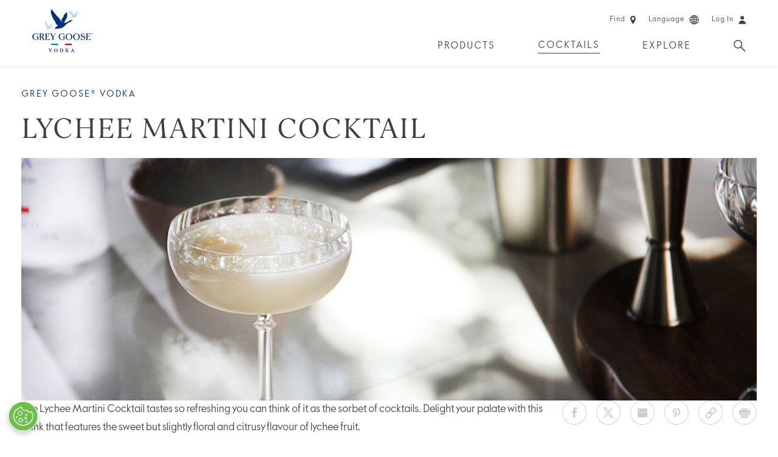

--- FILE ---
content_type: text/html;charset=UTF-8
request_url: https://www.greygoose.com/en-gb/cocktails/grey-goose-vodka/lychee-martini.html
body_size: 10938
content:
<!doctype html>
<html lang="en" class=" language-en site-en-gb" data-country="en-gb" data-user-country="gb" data-external-age-gate="true">
	<head>
		<script type="text/javascript"> 
	window.dataLayer = window.dataLayer || [];
	dataLayer.push({
		event: 'dataLayerReady',
		page:{
			pageInfo:{
				brand: 'greygoose',
				language: 'en',
				geoRegion: 'gb',
				countrySite: 'en-gb',
				errorPage: false,
				pageName: 'simple vodka lychee martini cocktail recipe | grey goose'
			},
			category:{
				siteSection: 'cocktail',
				pageTemplate: 'recipepage'
			}      
		}
	});
</script><script type="text/javascript"> 
	window.dataLayer = window.dataLayer || [];
	
	dataLayer.push({
		event: 'cocktailView',
		cocktail:{
			id: '68e0594a-fc59-46ca-86de-50456fad0ac7',
			name: 'lychee martini cocktail',
			primaryProduct: 'grey-goose-vodka',
			secondaryProduct: '(not available)',
			occasion: 'entertaining,warm-weather',
			collection: '(not available)',
			type: '(not available)',
			flavor: 'spirit-forward,citrusy,sweet',
			difficulty: 'intermediate',
			garnish: 'lychee',
			glass: 'martini cocktail glass',
			ice: '(not available)',
			bartender: '(not available)', 
			avgRating: '0.0',
			totalRatings: '0'       
		}
	});
</script>
<script>(function(w,d,s,l,i){w[l]=w[l]||[];w[l].push({'gtm.start':
		new Date().getTime(),event:'gtm.js'});var f=d.getElementsByTagName(s)[0],
		j=d.createElement(s),dl=l!='dataLayer'?'&l='+l:'';j.async=true;j.src=
		'https://www.googletagmanager.com/gtm.js?id='+i+dl;f.parentNode.insertBefore(j,f);
		})(window,document,'script','dataLayer','GTM-5FCG2JB');</script>

		<title>Simple Vodka Lychee Martini Cocktail Recipe | GREY GOOSE</title>
<meta content="lychee martini, lychee martini recipe, lychee martini ingredients" name="keywords"/>
<meta content="Create a refreshing tasting lychee martini with four simple ingredients: Grey Goose Vodka, lychee puree, Cointreau and lemon juice." name="description"/>
<link rel="canonical" href="https://www.greygoose.com/en-gb/cocktails/grey-goose-vodka/lychee-martini.html"/>
<link rel="icon" href="/images/greygoose/favicons/favicon-32.png" sizes="32x32">
		<link rel="icon" href="/images/greygoose/favicons/favicon-57.png" sizes="57x57">
		<link rel="icon" href="/images/greygoose/favicons/favicon-76.png" sizes="76x76">
		<link rel="icon" href="/images/greygoose/favicons/favicon-96.png" sizes="96x96">
		<link rel="icon" href="/images/greygoose/favicons/favicon-128.png" sizes="128x128">
		<link rel="icon" href="/images/greygoose/favicons/favicon-192.png" sizes="192x192">
		<link rel="icon" href="/images/greygoose/favicons/favicon-228.png" sizes="228x228">
		<link rel="shortcut icon" sizes="196x196" href="/images/greygoose/favicons/favicon-196.png">
		<link rel="apple-touch-icon" href="/images/greygoose/favicons/favicon-120.png" sizes="120x120">
		<link rel="apple-touch-icon" href="/images/greygoose/favicons/favicon-152.png" sizes="152x152">
		<link rel="apple-touch-icon" href="/images/greygoose/favicons/favicon-180.png" sizes="180x180">
		<meta name="msapplication-TileColor" content="#FFF">
		<meta name="msapplication-TileImage" content="/images/greygoose/favicons/favicon-144.png">
		<meta name="msapplication-config" content="/images/greygoose/favicons/browserconfig.xml" />
		
		<link rel="manifest" href="/manifest.json">
		<meta name="msapplication-TileColor" content="#ffffff">
		<meta name="msapplication-TileImage" content="/ms-icon-144x144.png">
		<meta name="theme-color" content="#ffffff">
		<meta charset="utf-8"/>
		<meta name="viewport" content="width=device-width, initial-scale=1, maximum-scale=1,user-scalable=0, minimal-ui"/>
		<meta name="format-detection" content="telephone=no">

		<!--  Essential Social META Tags -->
			<meta property="og:title" content="Enjoy Lychee Martini Cocktail, a cocktail made with GREY GOOSE® Vodka." /><meta property="og:type" content="website" />
			<meta property="og:url" content="https://www.greygoose.com/en-gb/cocktails/grey-goose-vodka/lychee-martini.html" />
			<meta property="og:image" content="https://www.greygoose.com/binaries/content/gallery/greygoose/cocktails/grey-goose-vodka/lychee-martini/lychee-martini-portrait.jpg" /><meta property="og:description" content="The Lychee Martini Cocktail tastes so refreshing you can think of it as the sorbet of cocktails. Delight your palate with this drink that features the sweet but slightly floral and citrusy flavour of lychee fruit." /><meta name="twitter:card" content="summary">
			<meta name="twitter:site" content="@greygoose">
			<meta name="twitter:title" content="Enjoy Lychee Martini Cocktail, a cocktail made with GREY GOOSE® Vodka."><meta name="twitter:description" content="The Lychee Martini Cocktail tastes so refreshing you can think of it as the sorbet of cocktails. Delight your palate with this drink that features the sweet but slightly floral and citrusy flavour of lychee fruit."><!-- Twitter Summary card images must be at least 120x120px -->
			<meta name="twitter:image" content="https://www.greygoose.com/binaries/content/gallery/greygoose/cocktails/grey-goose-vodka/lychee-martini/lychee-martini-portrait.jpg"><meta property="og:site_name" content="Grey Goose&reg; Vodka" />
		
			<link rel="alternate" href="https://www.greygoose.com/it-it/cocktails/grey-goose-vodka/lychee-martini.html" hreflang="it-it" />
				<link rel="alternate" href="https://www.greygoose.com/ru-ru/cocktails/grey-goose-vodka/lychee-martini.html" hreflang="ru-ru" />
				<link rel="alternate" href="https://www.greygoose.com/fr-fr/cocktails/grey-goose-vodka/lychee-martini.html" hreflang="fr-fr" />
				<link rel="alternate" href="https://www.greygoose.com/de-de/cocktails/grey-goose-vodka/lychee-martini.html" hreflang="de-de" />
				<link rel="alternate" href="https://www.greygoose.com/es-es/cocktails/grey-goose-vodka/lychee-martini.html" hreflang="es-es" />
				<link rel="alternate" href="https://www.greygoose.com/fr-ca/cocktails/grey-goose-vodka/lychee-martini.html" hreflang="fr-ca" />
				<link rel="alternate" href="https://www.greygoose.com/en-ca/cocktails/grey-goose-vodka/lychee-martini.html" hreflang="en-ca" />
				<link rel="alternate" href="https://www.greygoose.com/en-gb/cocktails/grey-goose-vodka/lychee-martini.html" hreflang="en-gb" />
				<link rel="alternate" href="https://www.greygoose.com/en-gl/cocktails/grey-goose-vodka/lychee-martini.html" hreflang="x-default" />
				<link rel="alternate" href="https://www.greygoose.com/cocktails/grey-goose-vodka/lychee-martini.html" hreflang="en-us" />
				<link rel="alternate" href="https://www.greygoose.com/en-au/cocktails/grey-goose-vodka/lychee-martini.html" hreflang="en-au" />
				<link rel="stylesheet" href="/css/shared/libs.min.css?v=5821382009" type="text/css"/>
		<link rel="stylesheet" href="/css/shared/shared.min.css?v=5821382009" type="text/css"/>
	<link rel="stylesheet" href="/css/greygoose/libs.min.css?v=5821382009" type="text/css"/>
		<link rel="stylesheet" href="/css/greygoose/greygoose.min.css?v=5821382009" type="text/css"/>
	<!-- User Country Doc Info: United Kingdom - Is Metric Unit: true  -->
		<!-- Site Country Doc Info: United Kingdom - Is Metric Unit: true  -->

		<script type="text/javascript" defer src="https://ot-cookie-banner.s3.amazonaws.com/greygoose/cb.greygoose.bundle.js"></script><!-- OneTrust Cookies Consent Notice start for www.greygoose.com --><script src="https://cdn-ukwest.onetrust.com/scripttemplates/otSDKStub.js" type="text/javascript" charset="UTF-8" data-domain-script="0145f645-fe57-4650-bdeb-26d664745674" ></script><script type="text/javascript">function OptanonWrapper() { } var consentEnabled = true;</script><!-- OneTrust Cookies Consent Notice end for www.greygoose.com --><script type="text/javascript" src="https://age-gate-prod.prod.bacardi.digital/static/agegate.js" data-id="agegate" data-key="greygoose2024" data-locale-country="gb" data-locale-lang="en" data-prefix="/en-gb" async></script><!--  IS BV ENABLED: false -->
		</head>
	<body data-metric="true" data-celcius="true" data-legal-age="18" data-disable-tracking="false">
		<noscript><iframe src="https://www.googletagmanager.com/ns.html?id=GTM-5FCG2JB" height="0" width="0" style="display:none;visibility:hidden" seamless="seamless" sandbox="allow-same-origin allow-scripts allow-forms"></iframe></noscript>
		
		<div class="page-container">
			<!-- Cookie Country Doc Info: United Kingdom - Cookie Info:   -->
	<div class=" modal fade" id="country-selector-modal" tabindex="-1" role="dialog" aria-labelledby="" aria-hidden="true" >
	<div class="modal-dialog">
		<div class="modal-content">
	    	<div class="modal-header">
		        <a class="modal-close close" data-dismiss="modal" aria-hidden="true" href="javascript:void(0)"><span class="icon">&times;</span></a>
	      	</div>
	      	<div class="modal-body">
	      		<div class="age-gate-page page-content country-switcher">
    <p class="h2">Choose a Site</p>
    <form class="age-gate-form" action="/en-gb/_hn:action%7Cr20_r5_r1%7C/cocktails/grey-goose-vodka/lychee-martini.html;jsessionid=9E8C934339462AA5FE276E4BCABF47D8" method="post" name="age-gate-form" formnovalidate="true">
        <ul class="selectors">
            <li class="country">
                <select name="country" id="country" class="required">
                    <option value="AU">Australia (English)</option>
                            <option value="PT-BR">Brasil (Português)</option>
                            <option value="EN-CA">Canada (English)</option>
                            <option value="FR-CA">Canada (Français)</option>
                            <option value="FR-FR">France (Français)</option>
                            <option value="DE-DE">Deutschland (Deutsch)</option>
                            <option value="EN-GL">Global (English)</option>
                            <option value="IT-IT">Italia (Italiano)</option>
                            <option value="ES-LA">América Latina (Español)</option>
                            <option value="ES-ES">España (Español)</option>
                            <option selected value="GB">United Kingdom (English)</option>
                            <option value="US">United States (English)</option>
                            </select>
            </li>                                   
        </ul>
        <div class="cta-wrapper">
            <button class="button" type="submit" value="Enter">Enter</button>
        </div>
    </form>
</div>
</div>
	   	</div> 
	</div>

	<div class="loading-overlay"></div>
</div>
<div class="header">
				<div class="header-content container-fluid ">
					
					<div class="navigation-wrapper">
						<div class="row">
							<div class="col-xs-12">
								<div class="section-content">
									<a href="/en-gb/" class="logo" data-gtm-category="site nav" data-gtm-action="header:level 1" data-gtm-label="logo">GREY GOOSE®</a>

									<ul class="visible-xs-grid main-nav navigation trajan">
											<li class="search-menu-item" >
					<a href="/en-gb/search.html" class="Search search dropdown-toggle" data-target="dropdown-3" target="_self" data-gtm-category="site nav" data-gtm-action="header:level 1" data-gtm-label="search">Search</a>
				</li><li class="menu"><button aria-label="Menu" class="menu-icon" data-gtm-category="site nav" data-gtm-action="header:level 1" data-gtm-label="hamburger"></button></li>
										</ul>
									<ul class="hidden-xs utility-nav navigation">
											<li>
						<a href="/en-gb/cocktail-locator.html" class="utility-nav-link" data-gtm-category="site nav" data-gtm-action="header:level 1" data-gtm-label="experiences-locator"><span class="text">Find</span><span class="find-icon icon"></span></a>
					</li>
				<li>
						<a class="country-selector utility-nav-link" href="javascript:void(0);" data-toggle="modal" data-target="#country-selector-modal" data-gtm-category="site nav" data-gtm-action="header:level 1" data-gtm-label="choose a country"><span class="text">Language</span><span class="language-icon icon"></span></a>
					</li>
				<li data-login-state="cold">
							<a href="javascript:void(0);" class="utility-nav-link" data-toggle="modal" data-target="#login-modal" data-product="" data-gtm-category="site nav" data-gtm-action="header:level 1" data-gtm-label="login">
								<span class="text" data-gtm-category="site nav" data-gtm-action="header:level 1" data-gtm-label="login">Log In</span>
								<span class="login-icon icon" data-gtm-category="site nav" data-gtm-action="header:level 1" data-gtm-label="login"></span>
							</a>
						</li>

						<li data-login-state="hot">
							<a href="javascript:void(0);" class="logout-link" data-gtm-category="site nav" data-gtm-action="header:level 1" data-gtm-label="logout">Log out<span class="login-icon icon"></span></a>
						</li></ul>
									<ul class="hidden-xs main-nav navigation trajan ">
											<li class="" >
				<a class="Products dropdown-toggle" data-target="dropdown-0" href="javascript:void(0)" target="_self" data-gtm-category="site nav" data-gtm-action="header:level 1" data-gtm-label="products">Products</a>
			</li><li class="" >
				<a class="Cocktails  active dropdown-toggle" data-target="dropdown-1" href="javascript:void(0)" target="_self" data-gtm-category="site nav" data-gtm-action="header:level 1" data-gtm-label="cocktails">Cocktails</a>
			</li><li class="" >
				<a class="Explore dropdown-toggle" data-target="dropdown-2" href="javascript:void(0)" target="_self" data-gtm-category="site nav" data-gtm-action="header:level 1" data-gtm-label="explore">Explore</a>
			</li><li class="search-menu-item" >
				<a class="Search search dropdown-toggle" data-target="dropdown-3" href="/en-gb/search.html" target="_self" data-gtm-category="site nav" data-gtm-action="header:level 1" data-gtm-label="search">Search</a>
			</li></ul>
									</div>
							</div>
						</div>
					</div>
					
					<div class="nav-dropdown dropdown-0">
					<ul>
						<li>
								<a href="/en-gb/products.html" target="_self" data-gtm-category="site nav" data-gtm-action="header:level 2" data-gtm-label="products:all-products">
									<p>All Products</p>
									</a>
							</li>
						<li>
								<a href="/en-gb/products/grey-goose-altius.html" target="_self" data-gtm-category="site nav" data-gtm-action="header:level 2" data-gtm-label="products:grey-goose-altius">
									<p>GREY GOOSE® ALTIUS</p>
									</a>
							</li>
						<li>
								<a href="/en-gb/products.html#flavored" target="_self" data-gtm-category="site nav" data-gtm-action="header:level 2" data-gtm-label="products:flavored-products">
									<p>Flavoured Products</p>
									</a>
							</li>
						<li>
								<a href="/en-gb/products.html#limited" target="_self" data-gtm-category="site nav" data-gtm-action="header:level 2" data-gtm-label="prodcuts:limited-edition">
									<p>Limited Edition</p>
									</a>
							</li>
						</ul>
				</div><div class="nav-dropdown dropdown-1">
					<ul>
						<li>
								<a href="/en-gb/cocktails.html" target="_self" data-gtm-category="site nav" data-gtm-action="header:level 2" data-gtm-label="cocktails:all recipes">
									<p>All Cocktails</p>
									</a>
							</li>
						<li>
								<a href="/en-gb/cocktails/collections.html" target="_self" data-gtm-category="site nav" data-gtm-action="header:level 2" data-gtm-label="cocktails:collections">
									<p>Collections</p>
									</a>
							</li>
						<li>
								<a href="/en-gb/campaign/martini-education.html" target="_self" data-gtm-category="site nav" data-gtm-action="header:level 2" data-gtm-label="cocktails:martini-education">
									<p>Vive la Vodka!</p>
									</a>
							</li>
						<li>
								<a href="/en-gb/campaign/cocktail-experiences.html" target="_self" data-gtm-category="site nav" data-gtm-action="header:level 2" data-gtm-label="cocktails:experiences">
									<p>Cocktail Experiences</p>
									</a>
							</li>
						</ul>
				</div><div class="nav-dropdown dropdown-2">
					<ul>
						<li>
								<a href="/en-gb/stories.html" target="_self" data-gtm-category="site nav" data-gtm-action="header:level 2" data-gtm-label="explore:articles">
									<p>Articles</p>
									</a>
							</li>
						<li>
								<a href="/en-gb/our-story.html" target="_self" data-gtm-category="site nav" data-gtm-action="header:level 2" data-gtm-label="explore:our-story">
									<p>Our Story</p>
									</a>
							</li>
						<li>
								<a href="/en-gb/faqs.html" target="_self" data-gtm-category="site nav" data-gtm-action="header:level 2" data-gtm-label="explore:faqs">
									<p>FAQs</p>
									</a>
							</li>
						</ul>
				</div><div class="nav-dropdown dropdown-3">
							<ul class="search-bar">
								<li>
									<form class="nav-search-content" action="/en-gb/search.html" method="get">
    <input class="text-search-input required" type="text" name="q" placeholder="Search" value=""/>
    <button class="search-submit track-analytics" type="submit" data-analytics-category="Search" data-analytics-action="Apply">
        <span>
            Search Now</span>
    </button>
</form>
</li>
							</ul>
						</div>
					</div>
				
				<div class="side-menu visible-xs-block">
					<a href="/en-gb/" class="logo" data-gtm-category="site nav" data-gtm-action="header:level 1" data-gtm-label="logo">GREY GOOSE®</a>
					<button aria-label="Close" class="close track-analytics" data-analytics-category="Main Nav" data-analytics-action="Close"></button>
					<ul class="side-nav panel-group trajan">
						<li class="panel" >
					<a class="Products side-main-link collapsed" href="#side-dropdown-0" data-toggle="collapse" data-parent=".side-nav" aria-expanded="false" data-gtm-category="site nav" data-gtm-action="header:level 1" data-gtm-label="products">Products</a>
							
							<div id="side-dropdown-0" class="panel-collapse collapse" aria-expanded="false">
								<div class="panel-body">
									<ul class="side-dropdown-0 side-sub-nav">
										<li>
												<a class="side-sub-link destination-link" href="/en-gb/products.html" target="_self" data-gtm-category="site nav" data-gtm-action="header:level 2" data-gtm-label="products:all-products">
													All Products</a>
											</li>
										<li>
												<a class="side-sub-link destination-link" href="/en-gb/products/grey-goose-altius.html" target="_self" data-gtm-category="site nav" data-gtm-action="header:level 2" data-gtm-label="products:grey-goose-altius">
													GREY GOOSE® ALTIUS</a>
											</li>
										<li>
												<a class="side-sub-link destination-link" href="/en-gb/products.html#flavored" target="_self" data-gtm-category="site nav" data-gtm-action="header:level 2" data-gtm-label="products:flavored-products">
													Flavoured Products</a>
											</li>
										<li>
												<a class="side-sub-link destination-link" href="/en-gb/products.html#limited" target="_self" data-gtm-category="site nav" data-gtm-action="header:level 2" data-gtm-label="prodcuts:limited-edition">
													Limited Edition</a>
											</li>
										</ul>
								</div>
							</div>
						</li><li class="panel" >
					<a class="Cocktails  active side-main-link collapsed" href="#side-dropdown-1" data-toggle="collapse" data-parent=".side-nav" aria-expanded="false" data-gtm-category="site nav" data-gtm-action="header:level 1" data-gtm-label="cocktails">Cocktails</a>
							
							<div id="side-dropdown-1" class="panel-collapse collapse" aria-expanded="false">
								<div class="panel-body">
									<ul class="side-dropdown-1 side-sub-nav">
										<li>
												<a class="side-sub-link destination-link" href="/en-gb/cocktails.html" target="_self" data-gtm-category="site nav" data-gtm-action="header:level 2" data-gtm-label="cocktails:all recipes">
													All Cocktails</a>
											</li>
										<li>
												<a class="side-sub-link destination-link" href="/en-gb/cocktails/collections.html" target="_self" data-gtm-category="site nav" data-gtm-action="header:level 2" data-gtm-label="cocktails:collections">
													Collections</a>
											</li>
										<li>
												<a class="side-sub-link destination-link" href="/en-gb/campaign/martini-education.html" target="_self" data-gtm-category="site nav" data-gtm-action="header:level 2" data-gtm-label="cocktails:martini-education">
													Vive la Vodka!</a>
											</li>
										<li>
												<a class="side-sub-link destination-link" href="/en-gb/campaign/cocktail-experiences.html" target="_self" data-gtm-category="site nav" data-gtm-action="header:level 2" data-gtm-label="cocktails:experiences">
													Cocktail Experiences</a>
											</li>
										</ul>
								</div>
							</div>
						</li><li class="panel" >
					<a class="Explore side-main-link collapsed" href="#side-dropdown-2" data-toggle="collapse" data-parent=".side-nav" aria-expanded="false" data-gtm-category="site nav" data-gtm-action="header:level 1" data-gtm-label="explore">Explore</a>
							
							<div id="side-dropdown-2" class="panel-collapse collapse" aria-expanded="false">
								<div class="panel-body">
									<ul class="side-dropdown-2 side-sub-nav">
										<li>
												<a class="side-sub-link destination-link" href="/en-gb/stories.html" target="_self" data-gtm-category="site nav" data-gtm-action="header:level 2" data-gtm-label="explore:articles">
													Articles</a>
											</li>
										<li>
												<a class="side-sub-link destination-link" href="/en-gb/our-story.html" target="_self" data-gtm-category="site nav" data-gtm-action="header:level 2" data-gtm-label="explore:our-story">
													Our Story</a>
											</li>
										<li>
												<a class="side-sub-link destination-link" href="/en-gb/faqs.html" target="_self" data-gtm-category="site nav" data-gtm-action="header:level 2" data-gtm-label="explore:faqs">
													FAQs</a>
											</li>
										</ul>
								</div>
							</div>
						</li></ul>
					<hr />
					<ul class="utility-nav navigation">
						<li>
						<a href="/en-gb/cocktail-locator.html" class="utility-nav-link" data-gtm-category="site nav" data-gtm-action="header:level 1" data-gtm-label="experiences-locator"><span class="text">Find</span><span class="find-icon icon"></span></a>
					</li>
				<li>
						<a class="country-selector utility-nav-link" href="javascript:void(0);" data-toggle="modal" data-target="#country-selector-modal" data-gtm-category="site nav" data-gtm-action="header:level 1" data-gtm-label="choose a country"><span class="text">Language</span><span class="language-icon icon"></span></a>
					</li>
				<li data-login-state="cold">
							<a href="javascript:void(0);" class="utility-nav-link" data-toggle="modal" data-target="#login-modal" data-product="" data-gtm-category="site nav" data-gtm-action="header:level 1" data-gtm-label="login">
								<span class="text" data-gtm-category="site nav" data-gtm-action="header:level 1" data-gtm-label="login">Log In</span>
								<span class="login-icon icon" data-gtm-category="site nav" data-gtm-action="header:level 1" data-gtm-label="login"></span>
							</a>
						</li>

						<li data-login-state="hot">
							<a href="javascript:void(0);" class="logout-link" data-gtm-category="site nav" data-gtm-action="header:level 1" data-gtm-label="logout">Log out<span class="login-icon icon"></span></a>
						</li></ul>
				</div>
			</div>
		<!-- User Country Doc Info: United Kingdom - Is Metric Unit: true  -->
	<!-- Site Country Doc Info: United Kingdom - Is Metric Unit: true  -->
<noscript>
		      <div style="border: 1px solid red; padding: 10px; text-align: center; font-style: italic">
		        <span style="color:red">JavaScript is not enabled! Some of the site features require JavaScript to deliver optimal experience.  Please enable JavaScript and refresh the page!</span>
		      </div>
		    </noscript>

			<script type="application/ld+json">
{
	"@context": "https://schema.org/",
	"@id":"https://www.greygoose.com/en-gb/cocktails/grey-goose-vodka/lychee-martini.html",
	"@type": "Recipe",
	"name": "Lychee Martini Cocktail",
	"image": [
		"/binaries/content/gallery/greygoose/cocktails/grey-goose-vodka/lychee-martini/lychee-martini-landscape.jpg"
	],
	"author": [
		
				{
					"@type": "Person",
					"name": "GREY GOOSE",
					"affiliation": {
						"@type": "Organization",
						"name": "GREY GOOSE"
					}
				}
			
	],
	"description": "The Lychee Martini Cocktail tastes so refreshing you can think of it as the sorbet of cocktails. Delight your palate with this drink that features the sweet but slightly floral and citrusy flavour of lychee fruit.",
	"recipeYield": "1",
	"recipeCategory": "Cocktail",
	"recipeIngredient": [
		
			"45 ml GREY GOOSE® Vodka",
			"30 ml Lychee Puree",
			"15 ml Cointreau®",
			"15 ml Lemon Juice"
	],
	"recipeInstructions": [" \nCombine all ingredients in a shaker. \nShake vigorously and strain up into a martini cocktail or coupe glass. \nGarnish with a whole lychee. "]
	
}
</script><div class="recipe-detail-page page-content">
	<div class="container-fluid">
		<div class="row">
			<!-- BV Enabled Hero: false -->
<script>
	var ptCollectionDescriptionShow = "more info";
	var ptCollectionDescriptionHide = "collapse";
</script>

<div class="cocktail-hero-section col-xs-12">
	<div class="title-wrapper ignore-desktop">
		<div id="opt-holder-top-mobile"></div>
		<style>
				#cocktail-carousel-primary-slide .lifestyle-hero { background-image: url(/binaries/content/gallery/greygoose/cocktails/grey-goose-vodka/lychee-martini/lychee-martini-landscape.jpg); }
				@media screen and (min-width: 768px) {
					#cocktail-carousel-primary-slide .lifestyle-hero { background-image: url(/binaries/content/gallery/greygoose/cocktails/grey-goose-vodka/lychee-martini/lychee-martini-landscape.jpg); }
				}
			</style>
			<div class="cocktail-carousel cocktail-hero-carousel">
				<ul class="carousel">
					<li id="cocktail-carousel-primary-slide" class="slide">
								<div class="lifestyle-hero section-content"></div>
							</li>
						</ul>

				</div>
		<div id="opt-holder-top-title-mobile"></div>
		<div class="title-section section-content">
			<p class="eyebrow trajan">GREY GOOSE® Vodka</p>
			<h1 class="h2 secondary">Lychee Martini Cocktail</h1>
			</div>
	</div>

	<div class="title-wrapper ignore-mobile">
		<div id="opt-holder-top-desktop"></div>
		<div class="title-section section-content">
			<p class="eyebrow trajan">GREY GOOSE® Vodka</p>
			<h1 class="h2 secondary">Lychee Martini Cocktail</h1>
		    
		    </div>

		<div id="opt-holder-bottom-title-desktop"></div>

		<div class="cocktail-carousel cocktail-hero-carousel section-content">
				<ul class="carousel">
					<li id="cocktail-carousel-primary-slide" class="slide">
								<div class="lifestyle-hero section-content"></div>
							</li>
						</ul>

				</div>
		</div>

	<div class="video-modal modal fade" id="hero-video-modal" tabindex="-1" role="dialog" aria-labelledby="" aria-hidden="true" >
	<div class="modal-dialog">
		<div class="modal-content">
	    	<div class="modal-header">
		        <a class="modal-close close" data-dismiss="modal" aria-hidden="true" href="javascript:void(0)"><span class="icon">&times;</span></a>
	      	</div>
	      	<div class="modal-body">
	      		<div class="video embed-responsive embed-responsive-16by9">
			<iframe id="hero-video-iframe" src="" frameborder="0" allowfullscreen seamless="seamless" sandbox="allow-same-origin allow-scripts allow-forms allow-presentation"></iframe>
		</div>
	</div>
	   	</div> 
	</div>

	<div class="loading-overlay"></div>
</div>
<div class="section-content">
		<div class="summary">
				<p>The Lychee Martini Cocktail tastes so refreshing you can think of it as the sorbet of cocktails. Delight your palate with this drink that features the sweet but slightly floral and citrusy flavour of lychee fruit.</p>
				</div>
		<div class="cocktail-share-section section">
	<ul class="share-wrapper">
		<div class="share">
			<ul class="share-wrapper">
				<li class="button share-button">
					<a href="http://www.facebook.com/sharer/sharer.php?u=https%3A%2F%2Fwww.greygoose.com%2Fen-gb%2Fcocktails%2Fgrey-goose-vodka%2Flychee-martini.html&title=Enjoy+Lychee+Martini+Cocktail%2C+a+cocktail+made+with+GREY+GOOSE%C2%AE+Vodka." class="facebook   track-analytics " title="Facebook" data-analytics-category="Share" data-analytics-action="Facebook"  data-report="Social Share Click | Facebook | {{sourceUrl}}" >
			<span class="icon icon-facebook"></span>
		</a>
	</li>
				<li class="button share-button">
					<a href="http://twitter.com/share?url=https%3A%2F%2Fwww.greygoose.com%2Fen-gb%2Fcocktails%2Fgrey-goose-vodka%2Flychee-martini.html&text=Enjoy+Lychee+Martini+Cocktail%2C+a+cocktail+made+with+GREY+GOOSE%C2%AE+Vodka." class="twitter   track-analytics " title="X" data-analytics-category="Share" data-analytics-action="Twitter"  data-report="Social Share Click | Twitter | {{sourceUrl}}" >
			<span class="icon icon-twitter"></span>
		</a>
	</li>
				<li class="button share-button">
					<a href="mailto:?subject=Enjoy Lychee Martini Cocktail, a cocktail made with GREY GOOSE® Vodka.&body=The Lychee Martini Cocktail tastes so refreshing you can think of it as the sorbet of cocktails. Delight your palate with this drink that features the sweet but slightly floral and citrusy flavour of lychee fruit.%0D%0Ahttps%3A%2F%2Fwww.greygoose.com%2Fen-gb%2Fcocktails%2Fgrey-goose-vodka%2Flychee-martini.html" class="email   track-analytics " title="Email" data-analytics-category="Share" data-analytics-action="Email"  data-report="Social Share Click | Email | {{sourceUrl}}">
			<span class="icon icon-email"></span>
		</a>
	</li>
				<li class="button share-button">
					<a href="https://www.pinterest.com/pin/create/button/?url=https%3A%2F%2Fwww.greygoose.com%2Fen-gb%2Fcocktails%2Fgrey-goose-vodka%2Flychee-martini.html&media=https%3A%2F%2Fwww.greygoose.com%2Fbinaries%2Fcontent%2Fgallery%2Fgreygoose%2Fcocktails%2Fgrey-goose-vodka%2Flychee-martini%2Flychee-martini-portrait.jpg&description=Enjoy+Lychee+Martini+Cocktail%2C+a+cocktail+made+with+GREY+GOOSE%C2%AE+Vodka." class="pinterest   track-analytics " title="Pinterest" data-analytics-category="Share" data-analytics-action="Pinterest"  data-report="Social Share Click | Pinterest | {{sourceUrl}}" >
			<span class="icon icon-pinterest"></span>
		</a>
	</li>
		 		<li class="button share-button">
		 			<a href="https://www.greygoose.com/en-gb/cocktails/grey-goose-vodka/lychee-martini.html" data-short-url="https://www.greygoose.com/en-gb/s/v4wu" class="short-url   track-analytics " title="Short URL" data-analytics-category="Share" data-analytics-action="Shorturl"  data-report="Social Share Click | Short Url | {{sourceUrl}}">
			<span class="icon icon-shorturl"></span>
		</a>
	</li>
		 		<li class="button share-button print-button">
		 			<a href="javascript:window.print()" class="print ignore-popup   track-analytics " title="Print" data-analytics-category="Share" data-analytics-action="Print"  data-report="Social Share Click | Print | {{sourceUrl}}">
			<span class="icon icon-print"></span>
		</a>
	</li>
			</ul>
			<span class="url-container">
				<p>Copy link to share this cocktail</p>
				<input class="url-display" readonly></input>
			</span>
		</div>
	</ul>
</div>

<div class="additional-attr ">
				<div class="attr-column">
						<div class="attr-content">
							<p class="attr-title difficulty-info" data-toggle="modal" data-target="#difficulty-modal">Difficulty</p>
							<p>Intermediate</p>
							<div class="difficulty-modal modal fade" id="difficulty-modal" tabindex="-1" role="dialog" aria-labelledby="" aria-hidden="true" >
	<div class="modal-dialog">
		<div class="modal-content">
	    	<div class="modal-header">
		        <a class="modal-close close" data-dismiss="modal" aria-hidden="true" href="javascript:void(0)"><span class="icon">&times;</span></a>
	      	</div>
	      	<div class="modal-body">
	      		<div class="row" style="padding-bottom: 50px;">
									<div class="col-xs-12 col-sm-4">
										<p class="attr-title">
											Easy</p>
										<p style="padding-bottom: 10px;">
											No special tools, ingredients, or prep work required.</p>
									</div>
									<div class="col-xs-12 col-sm-4">
										<p class="attr-title">
											Intermediate</p>
										<p style="padding-bottom: 10px;">
											Standard tools and techniques, with some advanced ingredients and prep.</p>
									</div>
									<div class="col-xs-12 col-sm-4">
										<p class="attr-title">
											Advanced</p>
										<p style="padding-bottom: 10px;">
											Involves specialized tools, techniques and homemade or exotic ingredients.</p>
									</div>
								</div>
							</div>
	   	</div> 
	</div>

	<div class="loading-overlay"></div>
</div>
</div>
					</div>
				<div class="attr-column">
						<div class="attr-content">
							<p class="attr-title">Glass</p>
							<p>Martini Cocktail Glass</p>
						</div>
					</div>
				<div class="attr-column">
						<div class="attr-content">
							<p class="attr-title">Garnish</p>
							<p>Lychee</p>
						</div>
					</div>
				<div class="attr-column">
						<div class="attr-content">
							<p class="attr-title">Occasion</p>
							<p>
								Entertaining, Warm Weather</p>
						</div>
					</div>
				</div>
		<div class="column-1">
			<div class="recipe-purchase-buttons">
	</div><div class="ingredients toggle-container recipe-detail">
				<span class="hidden">1</span>
				<div class="serving">
					<h3>Ingredients</h3>
					</div>

				<table class="toggle-content">
					<tbody class="content-item">
										<tr>
		<td class="measurement-amount">
			<span class="amount" data-amount="45">45</span>
			<span class="measurement">ml</span> </td>
		<td class="ingredients p-ingredient">GREY GOOSE® Vodka</td>
			</tr>
<tr>
		<td class="measurement-amount">
			<span class="amount" data-amount="30">30</span>
			<span class="measurement">ml</span> </td>
		<td class="ingredients p-ingredient">Lychee Puree</td>
			</tr>
<tr>
		<td class="measurement-amount">
			<span class="amount" data-amount="15">15</span>
			<span class="measurement">ml</span> </td>
		<td class="ingredients p-ingredient">Cointreau®</td>
			</tr>
<tr>
		<td class="measurement-amount">
			<span class="amount" data-amount="15">15</span>
			<span class="measurement">ml</span> </td>
		<td class="ingredients p-ingredient">Lemon Juice</td>
			</tr>
</tbody>
								</table>
				
				</div>
			<div class="method">
				<h3>How to Make</h3>
				<div class="e-instructions"><ol> 
<li><span>Combine all ingredients in a shaker.</span></li> 
<li><span>Shake vigorously and strain up into a martini cocktail or coupe glass.</span></li> 
<li><span>Garnish with a whole lychee.</span></li> </ol></div>
			</div>

			<div class="quick-tip">
					<h3>Lychee Martini Cocktail Tips</h3>
					<p>This Lychee Martini Cocktail recipe uses the ingredient lychee puree, but if you can’t find that, you can make your own. Just buy canned whole lychees and blend them in a blender, syrup and all.</p>
					</div>
			<div class="like-section">
				</div>
		</div>
		<div class="column-2">
			<div class="recipe-purchase-buttons">
	</div></div>
	</div>
	</div><div class="col-xs-12 recipe-collection-carousel-module container-fluid collection-section featured module theme-dark">
		<div class="row">
			<div class="similar-recipe-section">
				<p class="eyebrow section-content">Featured Collection</p>
				<h2 class="section-content"></h2>
				<div class="cocktail-carousel primary-cocktail-carousel" data-gtm-collection="similar drinks">
		<ul class="carousel">
			<li class="slide">
					<div class="primary-cocktail-card recipe-card section-content">
	<div class="cocktail-card-image" data-image-mobile-src="/binaries/original/content/gallery/greygoose/cocktails/grey-goose-vodka/the-grey-goose-vodka-martini/classic-dry-martini-portrait-640x650.jpg" data-image-src="/binaries/original/content/gallery/greygoose/cocktails/grey-goose-vodka/the-grey-goose-vodka-martini/classic-dry-martini-portrait-640x650.jpg" style='background-image: url(/binaries/original/content/gallery/greygoose/cocktails/grey-goose-vodka/the-grey-goose-vodka-martini/classic-dry-martini-portrait-640x650.jpg)'></div>
	<div class="cocktail-utility-bar">
		<div class="utility-wrapper">
			<p class="cocktail-name"><span>Classic Dry Vodka Martini Cocktail</span></p>
			<p class="cocktail-summary">The iconic GREY GOOSE® Vodka Martini Cocktail is made with dry vermouth and orange bitters, served with a lemon twist. Made shaken, stirred, or however, as long as it’s GREY GOOSE® Vodka!</p>
			<a href="/en-gb/cocktails/grey-goose-vodka/the-grey-goose-vodka-martini.html" class="button see-recipe" data-gtm-category="module" data-gtm-action="browse" data-gtm-label="recipe collection carousel:similar drinks" data-gtm-cocktail="classic dry vodka martini cocktail">See Recipe</a>
		</div>
		<ul class="cocktail-attributes">
						<li class="cocktail-attribute">
								<div class="cocktail-attribute-heading difficulty-info" data-toggle="modal" data-target="#difficulty-modal">
									Difficulty</div>
								<div class="cocktail-attribute-content">
									Easy</div>
							</li>
						<li class="cocktail-attribute">
								<div class="cocktail-attribute-heading">
									Glass</div>
								<div class="cocktail-attribute-content">
									Cocktail Glass</div>
							</li>
						<li class="cocktail-attribute">
								<div class="cocktail-attribute-heading">
									Garnish</div>
								<div class="cocktail-attribute-content">
									Lemon Twist</div>
							</li>
						<li class="cocktail-attribute">
								<div class="cocktail-attribute-heading">
									Occasion</div>
								<div class="cocktail-attribute-content">
									<div class="cocktail-attribute-content-item">Aperitif</div>
								</div>
							</li>
						</ul>
				</div>
</div>

<div class="difficulty-modal modal fade" id="difficulty-modal" tabindex="-1" role="dialog" aria-labelledby="" aria-hidden="true" >
	<div class="modal-dialog">
		<div class="modal-content">
	    	<div class="modal-header">
		        <a class="modal-close close" data-dismiss="modal" aria-hidden="true" href="javascript:void(0)"><span class="icon">&times;</span></a>
	      	</div>
	      	<div class="modal-body">
	      		<div class="row" style="padding-bottom: 50px;">
		<div class="col-xs-12 col-sm-4">
			<p class="attr-title">Easy</p>
			<p style="padding-bottom: 10px;">No special tools, ingredients, or prep work required.</p>
		</div>
		<div class="col-xs-12 col-sm-4">
			<p class="attr-title">Intermediate</p>
			<p style="padding-bottom: 10px;">Standard tools and techniques, with some advanced ingredients and prep.</p>
		</div>
		<div class="col-xs-12 col-sm-4">
			<p class="attr-title">Advanced</p>
			<p style="padding-bottom: 10px;">Involves specialized tools, techniques and homemade or exotic ingredients.</p>
		</div>
	</div>
</div>
	   	</div> 
	</div>

	<div class="loading-overlay"></div>
</div>
</li>
			<li class="slide">
					<div class="primary-cocktail-card recipe-card section-content">
	<div class="cocktail-card-image" data-image-mobile-src="/binaries/original/content/gallery/greygoose/cocktails/grey-goose-vodka/grey-goose-with-lime-and-soda/vodka-lime-soda-portrait-640x650.jpg" data-image-src="/binaries/original/content/gallery/greygoose/cocktails/grey-goose-vodka/grey-goose-with-lime-and-soda/vodka-lime-soda-portrait-640x650.jpg" ></div>
	<div class="cocktail-utility-bar">
		<div class="utility-wrapper">
			<p class="cocktail-name"><span>Vodka Soda with Lime</span></p>
			<p class="cocktail-summary">A timeless classic cocktail featuring the smooth, unparalleled taste of GREY GOOSE® Vodka. Simply add a splash of soda water and garnish with lime for a fizzy, light-tasting drink.</p>
			<a href="/en-gb/cocktails/grey-goose-vodka/grey-goose-lime-and-soda.html" class="button see-recipe" data-gtm-category="module" data-gtm-action="browse" data-gtm-label="recipe collection carousel:similar drinks" data-gtm-cocktail="vodka soda with lime">See Recipe</a>
		</div>
		<ul class="cocktail-attributes">
						<li class="cocktail-attribute">
								<div class="cocktail-attribute-heading difficulty-info" data-toggle="modal" data-target="#difficulty-modal">
									Difficulty</div>
								<div class="cocktail-attribute-content">
									Easy</div>
							</li>
						<li class="cocktail-attribute">
								<div class="cocktail-attribute-heading">
									Glass</div>
								<div class="cocktail-attribute-content">
									Rocks</div>
							</li>
						<li class="cocktail-attribute">
								<div class="cocktail-attribute-heading">
									Garnish</div>
								<div class="cocktail-attribute-content">
									Fresh Lime Slice</div>
							</li>
						<li class="cocktail-attribute">
								<div class="cocktail-attribute-heading">
									Occasion</div>
								<div class="cocktail-attribute-content">
									<div class="cocktail-attribute-content-item">Aperitif</div>
								</div>
							</li>
						</ul>
				</div>
</div>

<div class="difficulty-modal modal fade" id="difficulty-modal" tabindex="-1" role="dialog" aria-labelledby="" aria-hidden="true" >
	<div class="modal-dialog">
		<div class="modal-content">
	    	<div class="modal-header">
		        <a class="modal-close close" data-dismiss="modal" aria-hidden="true" href="javascript:void(0)"><span class="icon">&times;</span></a>
	      	</div>
	      	<div class="modal-body">
	      		<div class="row" style="padding-bottom: 50px;">
		<div class="col-xs-12 col-sm-4">
			<p class="attr-title">Easy</p>
			<p style="padding-bottom: 10px;">No special tools, ingredients, or prep work required.</p>
		</div>
		<div class="col-xs-12 col-sm-4">
			<p class="attr-title">Intermediate</p>
			<p style="padding-bottom: 10px;">Standard tools and techniques, with some advanced ingredients and prep.</p>
		</div>
		<div class="col-xs-12 col-sm-4">
			<p class="attr-title">Advanced</p>
			<p style="padding-bottom: 10px;">Involves specialized tools, techniques and homemade or exotic ingredients.</p>
		</div>
	</div>
</div>
	   	</div> 
	</div>

	<div class="loading-overlay"></div>
</div>
</li>
			<li class="slide">
					<div class="primary-cocktail-card recipe-card section-content">
	<div class="cocktail-card-image" data-image-mobile-src="/binaries/original/content/gallery/greygoose/cocktails/grey-goose-vodka/grey-goose-espresso-martini/espresso-martini-primary-500x500.jpg" data-image-src="/binaries/original/content/gallery/greygoose/cocktails/grey-goose-vodka/grey-goose-espresso-martini/espresso-martini-primary-500x500.jpg" ></div>
	<div class="cocktail-utility-bar">
		<div class="utility-wrapper">
			<p class="cocktail-name"><span>GREY GOOSE® Espresso Martini Cocktail</span></p>
			<p class="cocktail-summary">Enjoy a GREY GOOSE® Vodka Espresso Martini Cocktail, complete with a hint of coffee liqueur to round out the rich and bitter notes of espresso for a delicious drink. An Espresso Martini Cocktail is a versatile serve that can be enjoyed any time, whether you're celebrating over brunch, happy hour or a nightcap.</p>
			<a href="/en-gb/cocktails/grey-goose-vodka/grey-goose-espresso-martini.html" class="button see-recipe" data-gtm-category="module" data-gtm-action="browse" data-gtm-label="recipe collection carousel:similar drinks" data-gtm-cocktail="grey goose® espresso martini cocktail">See Recipe</a>
		</div>
		<ul class="cocktail-attributes">
						<li class="cocktail-attribute">
								<div class="cocktail-attribute-heading difficulty-info" data-toggle="modal" data-target="#difficulty-modal">
									Difficulty</div>
								<div class="cocktail-attribute-content">
									Easy</div>
							</li>
						<li class="cocktail-attribute">
								<div class="cocktail-attribute-heading">
									Glass</div>
								<div class="cocktail-attribute-content">
									Cocktail Glass</div>
							</li>
						<li class="cocktail-attribute">
								<div class="cocktail-attribute-heading">
									Garnish</div>
								<div class="cocktail-attribute-content">
									3 Coffee Beans</div>
							</li>
						<li class="cocktail-attribute">
								<div class="cocktail-attribute-heading">
									Occasion</div>
								<div class="cocktail-attribute-content">
									<div class="cocktail-attribute-content-item">Brunch</div>
								</div>
							</li>
						</ul>
				</div>
</div>

<div class="difficulty-modal modal fade" id="difficulty-modal" tabindex="-1" role="dialog" aria-labelledby="" aria-hidden="true" >
	<div class="modal-dialog">
		<div class="modal-content">
	    	<div class="modal-header">
		        <a class="modal-close close" data-dismiss="modal" aria-hidden="true" href="javascript:void(0)"><span class="icon">&times;</span></a>
	      	</div>
	      	<div class="modal-body">
	      		<div class="row" style="padding-bottom: 50px;">
		<div class="col-xs-12 col-sm-4">
			<p class="attr-title">Easy</p>
			<p style="padding-bottom: 10px;">No special tools, ingredients, or prep work required.</p>
		</div>
		<div class="col-xs-12 col-sm-4">
			<p class="attr-title">Intermediate</p>
			<p style="padding-bottom: 10px;">Standard tools and techniques, with some advanced ingredients and prep.</p>
		</div>
		<div class="col-xs-12 col-sm-4">
			<p class="attr-title">Advanced</p>
			<p style="padding-bottom: 10px;">Involves specialized tools, techniques and homemade or exotic ingredients.</p>
		</div>
	</div>
</div>
	   	</div> 
	</div>

	<div class="loading-overlay"></div>
</div>
</li>
			<li class="slide">
					<div class="primary-cocktail-card recipe-card section-content">
	<div class="cocktail-card-image" data-image-mobile-src="/binaries/original/content/gallery/greygoose/cocktails/grey-goose-vodka/grey-goose-le-grand-fizz/legrandefizz--portrait-640x650.jpg" data-image-src="/binaries/original/content/gallery/greygoose/cocktails/grey-goose-vodka/grey-goose-le-grand-fizz/legrandefizz--portrait-640x650.jpg" ></div>
	<div class="cocktail-utility-bar">
		<div class="utility-wrapper">
			<p class="cocktail-name"><span>Le Grand Fizz</span></p>
			<p class="cocktail-summary">Effortlessly extraordinary, Le Grand Fizz will forever change the way you enjoy a spritz with GREY GOOSE®, lime and ST-GERMAIN® for the ultimate serve.</p>
			<a href="/en-gb/cocktails/grey-goose-vodka/grey-goose-le-grand-fizz.html" class="button see-recipe" data-gtm-category="module" data-gtm-action="browse" data-gtm-label="recipe collection carousel:similar drinks" data-gtm-cocktail="le grand fizz">See Recipe</a>
		</div>
		<ul class="cocktail-attributes">
						<li class="cocktail-attribute">
								<div class="cocktail-attribute-heading difficulty-info" data-toggle="modal" data-target="#difficulty-modal">
									Difficulty</div>
								<div class="cocktail-attribute-content">
									Easy</div>
							</li>
						<li class="cocktail-attribute">
								<div class="cocktail-attribute-heading">
									Ice</div>
								<div class="cocktail-attribute-content">
									Cubed Ice</div>
							</li>
						<li class="cocktail-attribute">
								<div class="cocktail-attribute-heading">
									Glass</div>
								<div class="cocktail-attribute-content">
									Wine Glass</div>
							</li>
						<li class="cocktail-attribute">
								<div class="cocktail-attribute-heading">
									Garnish</div>
								<div class="cocktail-attribute-content">
									Fresh Lime Wedge</div>
							</li>
						<li class="cocktail-attribute">
								<div class="cocktail-attribute-heading">
									Occasion</div>
								<div class="cocktail-attribute-content">
									<div class="cocktail-attribute-content-item">Brunch</div>
								</div>
							</li>
						</ul>
				</div>
</div>

<div class="difficulty-modal modal fade" id="difficulty-modal" tabindex="-1" role="dialog" aria-labelledby="" aria-hidden="true" >
	<div class="modal-dialog">
		<div class="modal-content">
	    	<div class="modal-header">
		        <a class="modal-close close" data-dismiss="modal" aria-hidden="true" href="javascript:void(0)"><span class="icon">&times;</span></a>
	      	</div>
	      	<div class="modal-body">
	      		<div class="row" style="padding-bottom: 50px;">
		<div class="col-xs-12 col-sm-4">
			<p class="attr-title">Easy</p>
			<p style="padding-bottom: 10px;">No special tools, ingredients, or prep work required.</p>
		</div>
		<div class="col-xs-12 col-sm-4">
			<p class="attr-title">Intermediate</p>
			<p style="padding-bottom: 10px;">Standard tools and techniques, with some advanced ingredients and prep.</p>
		</div>
		<div class="col-xs-12 col-sm-4">
			<p class="attr-title">Advanced</p>
			<p style="padding-bottom: 10px;">Involves specialized tools, techniques and homemade or exotic ingredients.</p>
		</div>
	</div>
</div>
	   	</div> 
	</div>

	<div class="loading-overlay"></div>
</div>
</li>
			<li class="slide">
					<div class="primary-cocktail-card recipe-card section-content">
	<div class="cocktail-card-image" data-image-mobile-src="/binaries/original/content/gallery/greygoose/cocktails/le-citron/lemon-drop/lemon-drop-martini-portrait-640x650.jpg" data-image-src="/binaries/original/content/gallery/greygoose/cocktails/le-citron/lemon-drop/lemon-drop-martini-portrait-640x650.jpg" ></div>
	<div class="cocktail-utility-bar">
		<div class="utility-wrapper">
			<p class="cocktail-name"><span>Lemon Drop</span></p>
			<p class="cocktail-summary">The signature Lemon Drop, or lemontini, cocktail recipe combines GREY GOOSE® Le Citron Flavoured Vodka, lemon, sugar, triple sec and simple syrup for a delightful and refreshing lemon flavoured vodka drink.</p>
			<a href="/en-gb/cocktails/le-citron/lemon-drop.html" class="button see-recipe" data-gtm-category="module" data-gtm-action="browse" data-gtm-label="recipe collection carousel:similar drinks" data-gtm-cocktail="lemon drop">See Recipe</a>
		</div>
		<ul class="cocktail-attributes">
						<li class="cocktail-attribute">
								<div class="cocktail-attribute-heading difficulty-info" data-toggle="modal" data-target="#difficulty-modal">
									Difficulty</div>
								<div class="cocktail-attribute-content">
									Intermediate</div>
							</li>
						<li class="cocktail-attribute">
								<div class="cocktail-attribute-heading">
									Glass</div>
								<div class="cocktail-attribute-content">
									Cocktail Glass</div>
							</li>
						<li class="cocktail-attribute">
								<div class="cocktail-attribute-heading">
									Garnish</div>
								<div class="cocktail-attribute-content">
									Lemon Twist</div>
							</li>
						<li class="cocktail-attribute">
								<div class="cocktail-attribute-heading">
									Occasion</div>
								<div class="cocktail-attribute-content">
									<div class="cocktail-attribute-content-item">Brunch</div>
								</div>
							</li>
						</ul>
				</div>
</div>

<div class="difficulty-modal modal fade" id="difficulty-modal" tabindex="-1" role="dialog" aria-labelledby="" aria-hidden="true" >
	<div class="modal-dialog">
		<div class="modal-content">
	    	<div class="modal-header">
		        <a class="modal-close close" data-dismiss="modal" aria-hidden="true" href="javascript:void(0)"><span class="icon">&times;</span></a>
	      	</div>
	      	<div class="modal-body">
	      		<div class="row" style="padding-bottom: 50px;">
		<div class="col-xs-12 col-sm-4">
			<p class="attr-title">Easy</p>
			<p style="padding-bottom: 10px;">No special tools, ingredients, or prep work required.</p>
		</div>
		<div class="col-xs-12 col-sm-4">
			<p class="attr-title">Intermediate</p>
			<p style="padding-bottom: 10px;">Standard tools and techniques, with some advanced ingredients and prep.</p>
		</div>
		<div class="col-xs-12 col-sm-4">
			<p class="attr-title">Advanced</p>
			<p style="padding-bottom: 10px;">Involves specialized tools, techniques and homemade or exotic ingredients.</p>
		</div>
	</div>
</div>
	   	</div> 
	</div>

	<div class="loading-overlay"></div>
</div>
</li>
			</ul>
	</div>
</div>
		</div>
	</div>
<style>
		#featured-recipe-module- .img-wrapper { 
			background-image: url(/binaries/content/gallery/greygoose/cocktails/grey-goose-vodka/the-grey-goose-vodka-martini/classic-dry-martini-portrait-640x650.jpg);
		}

		</style>

	<div id="featured-recipe-module-" class="theme-light col-xs-12  recipe-module-section  module section col-sm-6 half">
		<div class="img-wrapper"></div>
			<div class="section-content-wrapper">
			<div class="section-content">
				<div class="flag"><div class="icon icon-shaker"></div></div>
				<p class="eyebrow ">
					Featured Cocktail</p>
				<h3 class="h1 secondary ">Classic Dry Vodka Martini Cocktail</h3>
				<div class="cta-wrapper align-left">
					<a href="/en-gb/cocktails/grey-goose-vodka/the-grey-goose-vodka-martini.html" class="button " data-gtm-category="module" data-gtm-action="browse" data-gtm-label="featured recipe module" data-gtm-cocktail="classic dry vodka martini cocktail">See Recipe</a>
				</div>
			</div>
		</div>
	</div>
<div class="col-xs-12 col-sm-6 half up-sell-module-section theme-light module section">
			<div class="section-content">
				<h3 class="h1">The classic way to cocktail</h3>
				<p class="italic md-body-copy">
					Discover GREY GOOSE® Vodka</p>
				<div class="product-image-container">
					<img class="product-image" alt="GREY GOOSE® Vodka bottle" src="/binaries/medium/content/gallery/greygoose/products/grey-goose-vodka/ggo-bottle-intl.png" data-2x="/binaries/mediumretina/content/gallery/greygoose/products/grey-goose-vodka/ggo-bottle-intl.png">
				</div>
				<div class="cta-wrapper">
					<a href="/en-gb/products/grey-goose-vodka.html" class="button" data-gtm-category="module" data-gtm-action="browse" data-gtm-label="product module" data-gtm-product="grey-goose-vodka">Explore GREY GOOSE® Vodka</a>
				</div>
			</div>
		</div>
	</div>
	</div>
</div><script>
	var pt = window.pt || (window.pt = {});

	if (!pt.jsInit) {
		pt.jsInit = {};
	}	

	pt.jsInit.pageType = "RecipeDetailPage";
	
		pt.jsInit.params = { };
	

	pt.cookie = {
		prefix: "gg-"
	}

	pt.siteLogin = {
		enabled: false
	}

	pt.i18n = {
		forms: {
			errorEmailInvalid: "Please enter a valid email.",
			errorGeneral: "Please correct the errors below.",
			errorRequired: "This field is required.",
			errorUploadFileSize: "Error: File size too large. Please keep the file under {0}MB.",
			errorUploadFileType: "Error: File type not supported"
		},
		galleryModule: {
			next: "Next",
			previous: "Previous",
			of: "{0} of {1}"
		},
		nomPage: {
			ctaCloserLook: "Get a closer look",
			searchNoResults: "Sorry, no results found.",
			scrollIndicator: "SCROLL"
		},
		editorialLanding: {
			error: "Sorry! There was an error with your request. Please try again."
		},
		pscPages: {
			errorDuplicateEmail: "This email has already been registered.",
			errorInvalidCredentials: "Incorrect email or password"
		},
		motyPages: {
			locatorInfoDrinkCount: "{0} Margarita(s) served here"
		}
	};

	pt.map = {
		style: [{"featureType":"administrative","stylers":[{"saturation":-100},{"lightness":35},{"visibility":"on"}]},{"featureType":"administrative.land_parcel","stylers":[{"visibility":"off"}]},{"featureType":"administrative.neighborhood","stylers":[{"visibility":"off"}]},{"featureType":"landscape","stylers":[{"color":"#efefef"}]},{"featureType":"poi","stylers":[{"color":"#e3eed3"},{"visibility":"off"}]},{"featureType":"road","stylers":[{"lightness":60},{"visibility":"simplified"},{"weight":0.5}]},{"featureType":"road","elementType":"labels","stylers":[{"saturation":-100}]},{"featureType":"road","elementType":"labels.text","stylers":[{"color":"#b3b3b3"}]},{"featureType":"road.arterial","elementType":"geometry","stylers":[{"color":"#b3b3b3"}]},{"featureType":"road.highway","elementType":"geometry","stylers":[{"color":"#b3b3b3"}]},{"featureType":"road.local","elementType":"geometry","stylers":[{"color":"#ffffff"},{"visibility":"simplified"}]},{"featureType":"transit","elementType":"labels","stylers":[{"visibility":"off"}]},{"featureType":"water","stylers":[{"color":"#b5cbe4"},{"visibility":"simplified"}]},{"featureType":"water","elementType":"labels","stylers":[{"visibility":"off"}]}]
	}
</script><footer class="footer-module container-fluid">
		<div class="row">
			<div class="footer-content dark-bg col-xs-12 module">
				<h3 class="h2">Sip Responsibly</h3>
				<ul class="social-nav navigation">
	                    <li>
	                            <a class="button social-facebook circle" href="https://www.facebook.com/greygoose" target="_blank" rel="noopener" data-report="Social Link Click | Facebook" title="Facebook" >
    <span class="icon-facebook icon"></span>
        </a></li>
	                    <li>
	                            <a class="button social-twitter circle" href="https://twitter.com/greygoose" target="_blank" rel="noopener" data-report="Social Link Click | Twitter" title="Twitter" >
    <span class="icon-twitter icon"></span>
        </a></li>
	                    <li>
	                            <a class="button social-youtube circle" href="https://www.youtube.com/user/greygoosevodka" target="_blank" rel="noopener" data-report="Social Link Click | Youtube" title="Youtube" >
    <span class="icon-youtube icon"></span>
        </a></li>
	                    <li>
	                            <a class="button social-instagram circle" href="https://www.instagram.com/greygoose" target="_blank" rel="noopener" data-report="Social Link Click | Instagram" title="Instagram" >
    <span class="icon-instagram icon"></span>
        </a></li>
	                    </ul>
	            <ul class="footer-nav navigation">
						<li><a class="" target="_self" href="https://contact.greygoose.com/hc/en-gb/requests/new?ticket_form_id=7121290997405">Contact</a></li>
						<li><a class="" target="_self" href="/en-gb/terms-and-conditions.html">Terms & Conditions</a></li>
						<li><a class="" target="_blank" rel="noopener" href="https://www.bacardilimited.com/website-accessibility">Accessibility</a></li>
						<li><a class="" target="_self" href="/en-gb/privacy-policy.html">Privacy Policy</a></li>
						<li><a class="" target="_self" href="/en-gb/cookie-policy.html">Cookie Policy</a></li>
						<li><a class="" target="_blank" rel="noopener" href="https://media.bacardilimited.com">Media</a></li>
						<li><a class="" target="_blank" rel="noopener" href="https://careers.bacardilimited.com">Careers</a></li>
						<li><a class="" target="_self" href="/en-gb/faqs.html">FAQs</a></li>
						<li><a class="" target="_self" href="/en-gb/sitemap.html">Site Map</a></li>
						</ul>
				<p>For more information on Alcohol Responsibility visit: <a href="http://www.responsibility.org/drink-responsibly/" target="_blank" rel="noopener">Responsibility.org</a> <a href="https://responsibledrinking.eu/" target="_blank" rel="noopener">ResponsibleDrinking.eu</a> and <a href="https://www.drinkaware.co.uk/" target="_blank" rel="noopener">Drinkaware</a>. Share content with those of legal drinking age and over only.<br>
©2025 GREY GOOSE, its trade dress, and the geese device are trademarks.</p>
				</div>
		</div>
	</footer>
</div>

		<script type="text/javascript">
	window.Slick = {};
	var baseUrlPath="/en-gb";
	var isDstInCentralTimezone=false;
	var referrer = "";
</script>
<script type="text/javascript" src="/js/shared/libs.min.js?v=6385366982"></script>
		<script type="text/javascript" src="/js/shared/shared.min.js?v=6385366982"></script>
	<script type="text/javascript" src="/js/greygoose/libs.min.js?v=6385366982"></script>
		<script type="text/javascript" src="/js/greygoose/greygoose.min.js?v=6385366982"></script>
	<script src="https://player.vimeo.com/api/player.js"></script>

<script>
	var pageType = pt.jsInit.pageType ? pt.jsInit.pageType : 'Page',
		params = pt.jsInit.params;

	// extend GreyGoose's object with Patron's
	var mergedPageScripts = _.mergeWith({}, pt.patrontequila.ui.pages, pt.greygoose.ui.pages);
	pt.greygoose.ui.pages = mergedPageScripts;

	if (!window._currentPage) {
		_currentPage = {
			type: "pt.greygoose.ui.pages." + pageType,
			params: {}
		};
		if (params) {
			_currentPage.params = params;
		}
	}
	(function($) {
		$(window).ready(function() {
			pt.app.init(_currentPage.type, $("body"), _currentPage.params);
		});
	})(jQuery);
</script>

<script type="text/javascript">
	var tag = document.createElement('script');
		tag.id = 'iframe-demo';
		tag.src = 'https://www.youtube.com/iframe_api';
	var firstScriptTag = document.getElementsByTagName('script')[0];
		firstScriptTag.parentNode.insertBefore(tag, firstScriptTag);

	function onYouTubeIframeAPIReady() {
		pt.patrontequila.ui.pages[pageType].prototype.initVideos();
	}
</script><!-- ####################### --> <!-- SPOTLIGHT INJECTED CODE --> <!-- ####################### --> <script type='text/javascript'> (function() { SpotlightConf = { host: 'spl.bacardi.com', brand: 'greygoose', cep: {banner : 'disabled', site:'greygooseUK'}, age_gate : { disabled : true}, locale:{country : 'GB', language : 'en'} } })(); </script> <script type='text/javascript' src='//d29mknc5251yuj.cloudfront.net/static/core/scripts/spotlight.js'></script> <!-- ####################### --> <!-- END --> <!-- ####################### --><script type="text/javascript">
			(function(c,l,a,r,i,t,y){
				c[a]=c[a]||function(){(c[a].q=c[a].q||[]).push(arguments)};
				t=l.createElement(r);t.async=1;t.src="https://www.clarity.ms/tag/"+i;
				y=l.getElementsByTagName(r)[0];y.parentNode.insertBefore(t,y);
			})(window, document, "clarity", "script", "7cj1kqoh4y");
		</script>

		</body>
</html>


--- FILE ---
content_type: image/svg+xml;charset=UTF-8
request_url: https://www.greygoose.com/images/greygoose/icons/social-icon-outline-facebook-grey.svg
body_size: 103
content:
<svg xmlns="http://www.w3.org/2000/svg" viewBox="0 0 40 40"><circle cx="20" cy="20" r="19.5" style="fill:none;stroke:#cbcbcb"/><path d="M24,11.43v2.69c-2.8.1-2.8.1-2.75,3.31H24v3H21.25V28H18.31V20.33H16V17.38h2.31C18.26,12.93,18.7,10.86,24,11.43Z" style="fill:#cbcbcb"/></svg>

--- FILE ---
content_type: application/javascript;charset=UTF-8
request_url: https://www.greygoose.com/js/greygoose/libs.min.js?v=6385366982
body_size: 227470
content:
!function(t,e){"use strict";var i=t.console||e,r=t.document,n=t.navigator,o=!1,s=t.setTimeout,a=t.clearTimeout,h=t.setInterval,l=t.clearInterval,c=t.JSON,u=t.alert,d=t.History=t.History||{},p=t.history;try{o=t.sessionStorage,o.setItem("TEST","1"),o.removeItem("TEST")}catch(f){o=!1}if(c.stringify=c.stringify||c.encode,c.parse=c.parse||c.decode,"undefined"!=typeof d.init)throw new Error("History.js Core has already been loaded...");d.init=function(t){return"undefined"!=typeof d.Adapter&&("undefined"!=typeof d.initCore&&d.initCore(),"undefined"!=typeof d.initHtml4&&d.initHtml4(),!0)},d.initCore=function(f){if("undefined"!=typeof d.initCore.initialized)return!1;if(d.initCore.initialized=!0,d.options=d.options||{},d.options.hashChangeInterval=d.options.hashChangeInterval||100,d.options.safariPollInterval=d.options.safariPollInterval||500,d.options.doubleCheckInterval=d.options.doubleCheckInterval||500,d.options.disableSuid=d.options.disableSuid||!1,d.options.storeInterval=d.options.storeInterval||1e3,d.options.busyDelay=d.options.busyDelay||250,d.options.debug=d.options.debug||!1,d.options.initialTitle=d.options.initialTitle||r.title,d.options.html4Mode=d.options.html4Mode||!1,d.options.delayInit=d.options.delayInit||!1,d.intervalList=[],d.clearAllIntervals=function(){var t,e=d.intervalList;if("undefined"!=typeof e&&null!==e){for(t=0;t<e.length;t++)l(e[t]);d.intervalList=null}},d.debug=function(){(d.options.debug||!1)&&d.log.apply(d,arguments)},d.log=function(){var t,e,n,o,s,a="undefined"!=typeof i&&"undefined"!=typeof i.log&&"undefined"!=typeof i.log.apply,h=r.getElementById("log");for(a?(o=Array.prototype.slice.call(arguments),t=o.shift(),"undefined"!=typeof i.debug?i.debug.apply(i,[t,o]):i.log.apply(i,[t,o])):t="\n"+arguments[0]+"\n",e=1,n=arguments.length;e<n;++e){if(s=arguments[e],"object"==typeof s&&"undefined"!=typeof c)try{s=c.stringify(s)}catch(l){}t+="\n"+s+"\n"}return h?(h.value+=t+"\n-----\n",h.scrollTop=h.scrollHeight-h.clientHeight):a||u(t),!0},d.getInternetExplorerMajorVersion=function(){var t=d.getInternetExplorerMajorVersion.cached="undefined"!=typeof d.getInternetExplorerMajorVersion.cached?d.getInternetExplorerMajorVersion.cached:function(){for(var t=3,e=r.createElement("div"),i=e.getElementsByTagName("i");(e.innerHTML="<!--[if gt IE "+ ++t+"]><i></i><![endif]-->")&&i[0];);return t>4&&t}();return t},d.isInternetExplorer=function(){var t=d.isInternetExplorer.cached="undefined"!=typeof d.isInternetExplorer.cached?d.isInternetExplorer.cached:Boolean(d.getInternetExplorerMajorVersion());return t},d.options.html4Mode?d.emulated={pushState:!0,hashChange:!0}:d.emulated={pushState:!Boolean(t.history&&t.history.pushState&&t.history.replaceState&&!/ Mobile\/([1-7][a-z]|(8([abcde]|f(1[0-8]))))/i.test(n.userAgent)&&!/AppleWebKit\/5([0-2]|3[0-2])/i.test(n.userAgent)),hashChange:Boolean(!("onhashchange"in t||"onhashchange"in r)||d.isInternetExplorer()&&d.getInternetExplorerMajorVersion()<8)},d.enabled=!d.emulated.pushState,d.bugs={setHash:Boolean(!d.emulated.pushState&&"Apple Computer, Inc."===n.vendor&&/AppleWebKit\/5([0-2]|3[0-3])/.test(n.userAgent)),safariPoll:Boolean(!d.emulated.pushState&&"Apple Computer, Inc."===n.vendor&&/AppleWebKit\/5([0-2]|3[0-3])/.test(n.userAgent)),ieDoubleCheck:Boolean(d.isInternetExplorer()&&d.getInternetExplorerMajorVersion()<8),hashEscape:Boolean(d.isInternetExplorer()&&d.getInternetExplorerMajorVersion()<7)},d.isEmptyObject=function(t){for(var e in t)if(t.hasOwnProperty(e))return!1;return!0},d.cloneObject=function(t){var e,i;return t?(e=c.stringify(t),i=c.parse(e)):i={},i},d.getRootUrl=function(){var t=r.location.protocol+"//"+(r.location.hostname||r.location.host);return r.location.port&&(t+=":"+r.location.port),t+="/"},d.getBaseHref=function(){var t=r.getElementsByTagName("base"),e=null,i="";return 1===t.length&&(e=t[0],i=e.href.replace(/[^\/]+$/,"")),i=i.replace(/\/+$/,""),i&&(i+="/"),i},d.getBaseUrl=function(){var t=d.getBaseHref()||d.getBasePageUrl()||d.getRootUrl();return t},d.getPageUrl=function(){var t,e=d.getState(!1,!1),i=(e||{}).url||d.getLocationHref();return t=i.replace(/\/+$/,"").replace(/[^\/]+$/,function(t,e,i){return/\./.test(t)?t:t+"/"})},d.getBasePageUrl=function(){var t=d.getLocationHref().replace(/[#\?].*/,"").replace(/[^\/]+$/,function(t,e,i){return/[^\/]$/.test(t)?"":t}).replace(/\/+$/,"")+"/";return t},d.getFullUrl=function(t,e){var i=t,r=t.substring(0,1);return e="undefined"==typeof e||e,/[a-z]+\:\/\//.test(t)||(i="/"===r?d.getRootUrl()+t.replace(/^\/+/,""):"#"===r?d.getPageUrl().replace(/#.*/,"")+t:"?"===r?d.getPageUrl().replace(/[\?#].*/,"")+t:e?d.getBaseUrl()+t.replace(/^(\.\/)+/,""):d.getBasePageUrl()+t.replace(/^(\.\/)+/,"")),i.replace(/\#$/,"")},d.getShortUrl=function(t){var e=t,i=d.getBaseUrl(),r=d.getRootUrl();return d.emulated.pushState&&(e=e.replace(i,"")),e=e.replace(r,"/"),d.isTraditionalAnchor(e)&&(e="./"+e),e=e.replace(/^(\.\/)+/g,"./").replace(/\#$/,"")},d.getLocationHref=function(t){return t=t||r,t.URL===t.location.href?t.location.href:t.location.href===decodeURIComponent(t.URL)?t.URL:t.location.hash&&decodeURIComponent(t.location.href.replace(/^[^#]+/,""))===t.location.hash?t.location.href:t.URL.indexOf("#")==-1&&t.location.href.indexOf("#")!=-1?t.location.href:t.URL||t.location.href},d.store={},d.idToState=d.idToState||{},d.stateToId=d.stateToId||{},d.urlToId=d.urlToId||{},d.storedStates=d.storedStates||[],d.savedStates=d.savedStates||[],d.normalizeStore=function(){d.store.idToState=d.store.idToState||{},d.store.urlToId=d.store.urlToId||{},d.store.stateToId=d.store.stateToId||{}},d.getState=function(t,e){"undefined"==typeof t&&(t=!0),"undefined"==typeof e&&(e=!0);var i=d.getLastSavedState();return!i&&e&&(i=d.createStateObject()),t&&(i=d.cloneObject(i),i.url=i.cleanUrl||i.url),i},d.getIdByState=function(t){var e,i=d.extractId(t.url);if(!i)if(e=d.getStateString(t),"undefined"!=typeof d.stateToId[e])i=d.stateToId[e];else if("undefined"!=typeof d.store.stateToId[e])i=d.store.stateToId[e];else{for(;i=(new Date).getTime()+String(Math.random()).replace(/\D/g,""),"undefined"!=typeof d.idToState[i]||"undefined"!=typeof d.store.idToState[i];);d.stateToId[e]=i,d.idToState[i]=t}return i},d.normalizeState=function(t){var e,i;return t&&"object"==typeof t||(t={}),"undefined"!=typeof t.normalized?t:(t.data&&"object"==typeof t.data||(t.data={}),e={},e.normalized=!0,e.title=t.title||"",e.url=d.getFullUrl(t.url?t.url:d.getLocationHref()),e.hash=d.getShortUrl(e.url),e.data=d.cloneObject(t.data),e.id=d.getIdByState(e),e.cleanUrl=e.url.replace(/\??\&_suid.*/,""),e.url=e.cleanUrl,i=!d.isEmptyObject(e.data),(e.title||i)&&d.options.disableSuid!==!0&&(e.hash=d.getShortUrl(e.url).replace(/\??\&_suid.*/,""),/\?/.test(e.hash)||(e.hash+="?"),e.hash+="&_suid="+e.id),e.hashedUrl=d.getFullUrl(e.hash),(d.emulated.pushState||d.bugs.safariPoll)&&d.hasUrlDuplicate(e)&&(e.url=e.hashedUrl),e)},d.createStateObject=function(t,e,i){var r={data:t,title:e,url:i};return r=d.normalizeState(r)},d.getStateById=function(t){t=String(t);var i=d.idToState[t]||d.store.idToState[t]||e;return i},d.getStateString=function(t){var e,i,r;return e=d.normalizeState(t),i={data:e.data,title:t.title,url:t.url},r=c.stringify(i)},d.getStateId=function(t){var e,i;return e=d.normalizeState(t),i=e.id},d.getHashByState=function(t){var e,i;return e=d.normalizeState(t),i=e.hash},d.extractId=function(t){var e,i,r,n;return n=t.indexOf("#")!=-1?t.split("#")[0]:t,i=/(.*)\&_suid=([0-9]+)$/.exec(n),r=i?i[1]||t:t,e=i?String(i[2]||""):"",e||!1},d.isTraditionalAnchor=function(t){var e=!/[\/\?\.]/.test(t);return e},d.extractState=function(t,e){var i,r,n=null;return e=e||!1,i=d.extractId(t),i&&(n=d.getStateById(i)),n||(r=d.getFullUrl(t),i=d.getIdByUrl(r)||!1,i&&(n=d.getStateById(i)),!n&&e&&!d.isTraditionalAnchor(t)&&(n=d.createStateObject(null,null,r))),n},d.getIdByUrl=function(t){var i=d.urlToId[t]||d.store.urlToId[t]||e;return i},d.getLastSavedState=function(){return d.savedStates[d.savedStates.length-1]||e},d.getLastStoredState=function(){return d.storedStates[d.storedStates.length-1]||e},d.hasUrlDuplicate=function(t){var e,i=!1;return e=d.extractState(t.url),i=e&&e.id!==t.id},d.storeState=function(t){return d.urlToId[t.url]=t.id,d.storedStates.push(d.cloneObject(t)),t},d.isLastSavedState=function(t){var e,i,r,n=!1;return d.savedStates.length&&(e=t.id,i=d.getLastSavedState(),r=i.id,n=e===r),n},d.saveState=function(t){return!d.isLastSavedState(t)&&(d.savedStates.push(d.cloneObject(t)),!0)},d.getStateByIndex=function(t){var e=null;return e="undefined"==typeof t?d.savedStates[d.savedStates.length-1]:t<0?d.savedStates[d.savedStates.length+t]:d.savedStates[t]},d.getCurrentIndex=function(){var t=null;return t=d.savedStates.length<1?0:d.savedStates.length-1},d.getHash=function(t){var e,i=d.getLocationHref(t);return e=d.getHashByUrl(i)},d.unescapeHash=function(t){var e=d.normalizeHash(t);return e=decodeURIComponent(e)},d.normalizeHash=function(t){var e=t.replace(/[^#]*#/,"").replace(/#.*/,"");return e},d.setHash=function(t,e){var i,n;return e!==!1&&d.busy()?(d.pushQueue({scope:d,callback:d.setHash,args:arguments,queue:e}),!1):(d.busy(!0),i=d.extractState(t,!0),i&&!d.emulated.pushState?d.pushState(i.data,i.title,i.url,!1):d.getHash()!==t&&(d.bugs.setHash?(n=d.getPageUrl(),d.pushState(null,null,n+"#"+t,!1)):r.location.hash=t),d)},d.escapeHash=function(e){var i=d.normalizeHash(e);return i=t.encodeURIComponent(i),d.bugs.hashEscape||(i=i.replace(/\%21/g,"!").replace(/\%26/g,"&").replace(/\%3D/g,"=").replace(/\%3F/g,"?")),i},d.getHashByUrl=function(t){var e=String(t).replace(/([^#]*)#?([^#]*)#?(.*)/,"$2");return e=d.unescapeHash(e)},d.setTitle=function(t){var e,i=t.title;i||(e=d.getStateByIndex(0),e&&e.url===t.url&&(i=e.title||d.options.initialTitle));try{r.getElementsByTagName("title")[0].innerHTML=i.replace("<","&lt;").replace(">","&gt;").replace(" & "," &amp; ")}catch(n){}return r.title=i,d},d.queues=[],d.busy=function(t){if("undefined"!=typeof t?d.busy.flag=t:"undefined"==typeof d.busy.flag&&(d.busy.flag=!1),!d.busy.flag){a(d.busy.timeout);var e=function(){var t,i,r;if(!d.busy.flag)for(t=d.queues.length-1;t>=0;--t)i=d.queues[t],0!==i.length&&(r=i.shift(),d.fireQueueItem(r),d.busy.timeout=s(e,d.options.busyDelay))};d.busy.timeout=s(e,d.options.busyDelay)}return d.busy.flag},d.busy.flag=!1,d.fireQueueItem=function(t){return t.callback.apply(t.scope||d,t.args||[])},d.pushQueue=function(t){return d.queues[t.queue||0]=d.queues[t.queue||0]||[],d.queues[t.queue||0].push(t),d},d.queue=function(t,e){return"function"==typeof t&&(t={callback:t}),"undefined"!=typeof e&&(t.queue=e),d.busy()?d.pushQueue(t):d.fireQueueItem(t),d},d.clearQueue=function(){return d.busy.flag=!1,d.queues=[],d},d.stateChanged=!1,d.doubleChecker=!1,d.doubleCheckComplete=function(){return d.stateChanged=!0,d.doubleCheckClear(),d},d.doubleCheckClear=function(){return d.doubleChecker&&(a(d.doubleChecker),d.doubleChecker=!1),d},d.doubleCheck=function(t){return d.stateChanged=!1,d.doubleCheckClear(),d.bugs.ieDoubleCheck&&(d.doubleChecker=s(function(){return d.doubleCheckClear(),d.stateChanged||t(),!0},d.options.doubleCheckInterval)),d},d.safariStatePoll=function(){var e,i=d.extractState(d.getLocationHref());if(!d.isLastSavedState(i))return e=i,e||(e=d.createStateObject()),d.Adapter.trigger(t,"popstate"),d},d.back=function(t){return t!==!1&&d.busy()?(d.pushQueue({scope:d,callback:d.back,args:arguments,queue:t}),!1):(d.busy(!0),d.doubleCheck(function(){d.back(!1)}),p.go(-1),!0)},d.forward=function(t){return t!==!1&&d.busy()?(d.pushQueue({scope:d,callback:d.forward,args:arguments,queue:t}),!1):(d.busy(!0),d.doubleCheck(function(){d.forward(!1)}),p.go(1),!0)},d.go=function(t,e){var i;if(t>0)for(i=1;i<=t;++i)d.forward(e);else{if(!(t<0))throw new Error("History.go: History.go requires a positive or negative integer passed.");for(i=-1;i>=t;--i)d.back(e)}return d},d.emulated.pushState){var m=function(){};d.pushState=d.pushState||m,d.replaceState=d.replaceState||m}else d.onPopState=function(e,i){var r,n,o=!1,s=!1;return d.doubleCheckComplete(),r=d.getHash(),r?(n=d.extractState(r||d.getLocationHref(),!0),n?d.replaceState(n.data,n.title,n.url,!1):(d.Adapter.trigger(t,"anchorchange"),d.busy(!1)),d.expectedStateId=!1,!1):(o=d.Adapter.extractEventData("state",e,i)||!1,s=o?d.getStateById(o):d.expectedStateId?d.getStateById(d.expectedStateId):d.extractState(d.getLocationHref()),s||(s=d.createStateObject(null,null,d.getLocationHref())),d.expectedStateId=!1,d.isLastSavedState(s)?(d.busy(!1),!1):(d.storeState(s),d.saveState(s),d.setTitle(s),d.Adapter.trigger(t,"statechange"),d.busy(!1),!0))},d.Adapter.bind(t,"popstate",d.onPopState),d.pushState=function(e,i,r,n){if(d.getHashByUrl(r)&&d.emulated.pushState)throw new Error("History.js does not support states with fragement-identifiers (hashes/anchors).");if(n!==!1&&d.busy())return d.pushQueue({scope:d,callback:d.pushState,args:arguments,queue:n}),!1;d.busy(!0);var o=d.createStateObject(e,i,r);return d.isLastSavedState(o)?d.busy(!1):(d.storeState(o),d.expectedStateId=o.id,p.pushState(o.id,o.title,o.url),d.Adapter.trigger(t,"popstate")),!0},d.replaceState=function(e,i,r,n){if(d.getHashByUrl(r)&&d.emulated.pushState)throw new Error("History.js does not support states with fragement-identifiers (hashes/anchors).");if(n!==!1&&d.busy())return d.pushQueue({scope:d,callback:d.replaceState,args:arguments,queue:n}),!1;d.busy(!0);var o=d.createStateObject(e,i,r);return d.isLastSavedState(o)?d.busy(!1):(d.storeState(o),d.expectedStateId=o.id,p.replaceState(o.id,o.title,o.url),d.Adapter.trigger(t,"popstate")),!0};if(o){try{d.store=c.parse(o.getItem("History.store"))||{}}catch(g){d.store={}}d.normalizeStore()}else d.store={},d.normalizeStore();d.Adapter.bind(t,"unload",d.clearAllIntervals),d.saveState(d.storeState(d.extractState(d.getLocationHref(),!0))),o&&(d.onUnload=function(){var t,e,i;try{t=c.parse(o.getItem("History.store"))||{}}catch(r){t={}}t.idToState=t.idToState||{},t.urlToId=t.urlToId||{},t.stateToId=t.stateToId||{};for(e in d.idToState)d.idToState.hasOwnProperty(e)&&(t.idToState[e]=d.idToState[e]);for(e in d.urlToId)d.urlToId.hasOwnProperty(e)&&(t.urlToId[e]=d.urlToId[e]);for(e in d.stateToId)d.stateToId.hasOwnProperty(e)&&(t.stateToId[e]=d.stateToId[e]);d.store=t,d.normalizeStore(),i=c.stringify(t);try{o.setItem("History.store",i)}catch(n){if(n.code!==DOMException.QUOTA_EXCEEDED_ERR)throw n;o.length&&(o.removeItem("History.store"),o.setItem("History.store",i))}},d.intervalList.push(h(d.onUnload,d.options.storeInterval)),d.Adapter.bind(t,"beforeunload",d.onUnload),d.Adapter.bind(t,"unload",d.onUnload)),d.emulated.pushState||(d.bugs.safariPoll&&d.intervalList.push(h(d.safariStatePoll,d.options.safariPollInterval)),"Apple Computer, Inc."!==n.vendor&&"Mozilla"!==(n.appCodeName||"")||(d.Adapter.bind(t,"hashchange",function(){d.Adapter.trigger(t,"popstate")}),d.getHash()&&d.Adapter.onDomLoad(function(){d.Adapter.trigger(t,"hashchange")})))},(!d.options||!d.options.delayInit)&&d.init()}(window),$.fn.extend({imgOnLoad:function(t){return this.each(function(){var e=new Image,i=this.src||$(this).attr("data-lazy");e.src=i,e.complete?t.apply(this,[this]):e.onload=$.proxy(function(){t.apply(this,[this])},this)}),this},getNaturalDimensions:function(){var t,e=this[0],i={x:0,y:0};return"undefined"!=typeof e.naturalWidth&&"undefined"!=typeof e.naturalHeight?(i.x=e.naturalWidth,i.y=e.naturalHeight):(t=new Image,t.src=e.src,i.x=t.width,i.y=t.height),i},setOrientation:function(t){this.each(function(){$(this).imgOnLoad(function(){var e=$(this).getNaturalDimensions();e.y>e.x?$(this).addClass("tall-image").css({"max-height":e.y+"px",width:"auto"}):$(this).addClass("wide-image").css("max-width",e.x+"px"),t(this)})})}}),function(t){"use strict";function e(t){switch(typeof t){case"undefined":return"undefined";case"boolean":return"boolean";case"number":return"number";case"string":return"string";default:return null===t?"null":"object"}}function i(t){return Object.prototype.toString.call(t).replace(/^\[object *|\]$/g,"")}function r(t){return"function"==typeof t}function n(t){if(null===t||t===C)throw TypeError();return Object(t)}function o(t){return t>>0}function s(t){return t>>>0}function a(t){function e(e){Object.defineProperty(t,e,{get:function(){return t._getter(e)},set:function(i){t._setter(e,i)},enumerable:!0,configurable:!1})}if(t.length>P)throw RangeError("Array too large for polyfill");var i;for(i=0;i<t.length;i+=1)e(i)}function h(t,e){var i=32-e;return t<<i>>i}function l(t,e){var i=32-e;return t<<i>>>i}function c(t){return[255&t]}function u(t){return h(t[0],8)}function d(t){return[255&t]}function p(t){return l(t[0],8)}function f(t){return t=B(Number(t)),[t<0?0:t>255?255:255&t]}function m(t){return[255&t,t>>8&255]}function g(t){return h(t[1]<<8|t[0],16)}function E(t){return[255&t,t>>8&255]}function v(t){return l(t[1]<<8|t[0],16)}function y(t){return[255&t,t>>8&255,t>>16&255,t>>24&255]}function T(t){return h(t[3]<<24|t[2]<<16|t[1]<<8|t[0],32)}function x(t){return[255&t,t>>8&255,t>>16&255,t>>24&255]}function _(t){return l(t[3]<<24|t[2]<<16|t[1]<<8|t[0],32)}function w(t,e,i){function r(t){var e=k(t),i=t-e;return i<.5?e:i>.5?e+1:e%2?e+1:e}var n,o,s,a,h,l,c,u=(1<<e-1)-1;if(t!==t)o=(1<<e)-1,s=z(2,i-1),n=0;else if(t===1/0||t===-(1/0))o=(1<<e)-1,s=0,n=t<0?1:0;else if(0===t)o=0,s=0,n=1/t===-(1/0)?1:0;else if(n=t<0,t=L(t),t>=z(2,1-u)){o=D(k(O(t)/A),1023);var d=t/z(2,o);d<1&&(o-=1,d*=2),d>=2&&(o+=1,d/=2),s=r(d*z(2,i)),s/z(2,i)>=2&&(o+=1,s=1),o>u?(o=(1<<e)-1,s=0):(o+=u,s-=z(2,i))}else o=0,s=r(t/z(2,1-u-i));for(h=[],a=i;a;a-=1)h.push(s%2?1:0),s=k(s/2);for(a=e;a;a-=1)h.push(o%2?1:0),o=k(o/2);for(h.push(n?1:0),h.reverse(),l=h.join(""),c=[];l.length;)c.unshift(parseInt(l.substring(0,8),2)),l=l.substring(8);return c}function R(t,e,i){var r,n,o,s,a,h,l,c,u=[];for(r=0;r<t.length;++r)for(o=t[r],n=8;n;n-=1)u.push(o%2?1:0),o>>=1;return u.reverse(),s=u.join(""),a=(1<<e-1)-1,h=parseInt(s.substring(0,1),2)?-1:1,l=parseInt(s.substring(1,1+e),2),c=parseInt(s.substring(1+e),2),l===(1<<e)-1?0!==c?NaN:h*(1/0):l>0?h*z(2,l-a)*(1+c/z(2,i)):0!==c?h*z(2,-(a-1))*(c/z(2,i)):h<0?-0:0}function b(t){return R(t,11,52)}function H(t){return w(t,11,52)}function S(t){return R(t,8,23)}function M(t){return w(t,8,23)}var C=void 0,P=1e5,A=Math.LN2,L=Math.abs,k=Math.floor,O=Math.log,F=Math.max,D=Math.min,z=Math.pow,B=Math.round;!function(){var t=Object.defineProperty,e=!function(){try{return Object.defineProperty({},"x",{})}catch(t){return!1}}();t&&!e||(Object.defineProperty=function(e,i,r){if(t)try{return t(e,i,r)}catch(n){}if(e!==Object(e))throw TypeError("Object.defineProperty called on non-object");return Object.prototype.__defineGetter__&&"get"in r&&Object.prototype.__defineGetter__.call(e,i,r.get),Object.prototype.__defineSetter__&&"set"in r&&Object.prototype.__defineSetter__.call(e,i,r.set),"value"in r&&(e[i]=r.value),e})}(),function(){function h(t){if(t=o(t),t<0)throw RangeError("ArrayBuffer size is not a small enough positive integer.");Object.defineProperty(this,"byteLength",{value:t}),Object.defineProperty(this,"_bytes",{value:Array(t)});for(var e=0;e<t;e+=1)this._bytes[e]=0}function l(){if(!arguments.length||"object"!=typeof arguments[0])return function(t){if(t=o(t),t<0)throw RangeError("length is not a small enough positive integer.");Object.defineProperty(this,"length",{value:t}),Object.defineProperty(this,"byteLength",{value:t*this.BYTES_PER_ELEMENT}),Object.defineProperty(this,"buffer",{value:new h(this.byteLength)}),Object.defineProperty(this,"byteOffset",{value:0})}.apply(this,arguments);if(arguments.length>=1&&"object"===e(arguments[0])&&arguments[0]instanceof l)return function(t){if(this.constructor!==t.constructor)throw TypeError();var e=t.length*this.BYTES_PER_ELEMENT;Object.defineProperty(this,"buffer",{value:new h(e)}),Object.defineProperty(this,"byteLength",{value:e}),Object.defineProperty(this,"byteOffset",{value:0}),Object.defineProperty(this,"length",{value:t.length});for(var i=0;i<this.length;i+=1)this._setter(i,t._getter(i))}.apply(this,arguments);if(arguments.length>=1&&"object"===e(arguments[0])&&!(arguments[0]instanceof l)&&!(arguments[0]instanceof h||"ArrayBuffer"===i(arguments[0])))return function(t){var e=t.length*this.BYTES_PER_ELEMENT;Object.defineProperty(this,"buffer",{value:new h(e)}),Object.defineProperty(this,"byteLength",{value:e}),Object.defineProperty(this,"byteOffset",{value:0}),Object.defineProperty(this,"length",{value:t.length});for(var i=0;i<this.length;i+=1){var r=t[i];this._setter(i,Number(r))}}.apply(this,arguments);if(arguments.length>=1&&"object"===e(arguments[0])&&(arguments[0]instanceof h||"ArrayBuffer"===i(arguments[0])))return function(t,e,i){if(e=s(e),e>t.byteLength)throw RangeError("byteOffset out of range");if(e%this.BYTES_PER_ELEMENT)throw RangeError("buffer length minus the byteOffset is not a multiple of the element size.");if(i===C){var r=t.byteLength-e;if(r%this.BYTES_PER_ELEMENT)throw RangeError("length of buffer minus byteOffset not a multiple of the element size");i=r/this.BYTES_PER_ELEMENT}else i=s(i),r=i*this.BYTES_PER_ELEMENT;if(e+r>t.byteLength)throw RangeError("byteOffset and length reference an area beyond the end of the buffer");Object.defineProperty(this,"buffer",{value:t}),Object.defineProperty(this,"byteLength",{value:r}),Object.defineProperty(this,"byteOffset",{value:e}),Object.defineProperty(this,"length",{value:i})}.apply(this,arguments);throw TypeError()}function w(t,e,i){var r=function(){Object.defineProperty(this,"constructor",{value:r}),l.apply(this,arguments),a(this)};"__proto__"in r?r.__proto__=l:(r.from=l.from,r.of=l.of),r.BYTES_PER_ELEMENT=t;var n=function(){};return n.prototype=R,r.prototype=new n,Object.defineProperty(r.prototype,"BYTES_PER_ELEMENT",{value:t}),Object.defineProperty(r.prototype,"_pack",{value:e}),Object.defineProperty(r.prototype,"_unpack",{value:i}),r}t.ArrayBuffer=t.ArrayBuffer||h,Object.defineProperty(l,"from",{value:function(t){return new this(t)}}),Object.defineProperty(l,"of",{value:function(){return new this(arguments)}});var R={};l.prototype=R,Object.defineProperty(l.prototype,"_getter",{value:function(t){if(arguments.length<1)throw SyntaxError("Not enough arguments");if(t=s(t),t>=this.length)return C;var e,i,r=[];for(e=0,i=this.byteOffset+t*this.BYTES_PER_ELEMENT;e<this.BYTES_PER_ELEMENT;e+=1,i+=1)r.push(this.buffer._bytes[i]);return this._unpack(r)}}),Object.defineProperty(l.prototype,"get",{value:l.prototype._getter}),Object.defineProperty(l.prototype,"_setter",{value:function(t,e){if(arguments.length<2)throw SyntaxError("Not enough arguments");if(t=s(t),!(t>=this.length)){var i,r,n=this._pack(e);for(i=0,r=this.byteOffset+t*this.BYTES_PER_ELEMENT;i<this.BYTES_PER_ELEMENT;i+=1,r+=1)this.buffer._bytes[r]=n[i]}}}),Object.defineProperty(l.prototype,"constructor",{value:l}),Object.defineProperty(l.prototype,"copyWithin",{value:function(t,e){var i=arguments[2],r=n(this),a=r.length,h=s(a);h=F(h,0);var l,c=o(t);l=c<0?F(h+c,0):D(c,h);var u,d=o(e);u=d<0?F(h+d,0):D(d,h);var p;p=i===C?h:o(i);var f;f=p<0?F(h+p,0):D(p,h);var m,g=D(f-u,h-l);for(u<l&&l<u+g?(m=-1,u=u+g-1,l=l+g-1):m=1;g>0;)r._setter(l,r._getter(u)),u+=m,l+=m,g-=1;return r}}),Object.defineProperty(l.prototype,"every",{value:function(t){if(this===C||null===this)throw TypeError();var e=Object(this),i=s(e.length);if(!r(t))throw TypeError();for(var n=arguments[1],o=0;o<i;o++)if(!t.call(n,e._getter(o),o,e))return!1;return!0}}),Object.defineProperty(l.prototype,"fill",{value:function(t){var e=arguments[1],i=arguments[2],r=n(this),a=r.length,h=s(a);h=F(h,0);var l,c=o(e);l=c<0?F(h+c,0):D(c,h);var u;u=i===C?h:o(i);var d;for(d=u<0?F(h+u,0):D(u,h);l<d;)r._setter(l,t),l+=1;return r}}),Object.defineProperty(l.prototype,"filter",{value:function(t){if(this===C||null===this)throw TypeError();var e=Object(this),i=s(e.length);if(!r(t))throw TypeError();for(var n=[],o=arguments[1],a=0;a<i;a++){var h=e._getter(a);t.call(o,h,a,e)&&n.push(h)}return new this.constructor(n)}}),Object.defineProperty(l.prototype,"find",{value:function(t){var e=n(this),i=e.length,o=s(i);if(!r(t))throw TypeError();for(var a=arguments.length>1?arguments[1]:C,h=0;h<o;){var l=e._getter(h),c=t.call(a,l,h,e);if(Boolean(c))return l;++h}return C}}),Object.defineProperty(l.prototype,"findIndex",{value:function(t){var e=n(this),i=e.length,o=s(i);if(!r(t))throw TypeError();for(var a=arguments.length>1?arguments[1]:C,h=0;h<o;){var l=e._getter(h),c=t.call(a,l,h,e);if(Boolean(c))return h;++h}return-1}}),Object.defineProperty(l.prototype,"forEach",{value:function(t){if(this===C||null===this)throw TypeError();var e=Object(this),i=s(e.length);if(!r(t))throw TypeError();for(var n=arguments[1],o=0;o<i;o++)t.call(n,e._getter(o),o,e)}}),Object.defineProperty(l.prototype,"indexOf",{value:function(t){if(this===C||null===this)throw TypeError();var e=Object(this),i=s(e.length);if(0===i)return-1;var r=0;if(arguments.length>0&&(r=Number(arguments[1]),r!==r?r=0:0!==r&&r!==1/0&&r!==-(1/0)&&(r=(r>0||-1)*k(L(r)))),r>=i)return-1;for(var n=r>=0?r:F(i-L(r),0);n<i;n++)if(e._getter(n)===t)return n;return-1}}),Object.defineProperty(l.prototype,"join",{value:function(t){if(this===C||null===this)throw TypeError();for(var e=Object(this),i=s(e.length),r=Array(i),n=0;n<i;++n)r[n]=e._getter(n);return r.join(t===C?",":t)}}),Object.defineProperty(l.prototype,"lastIndexOf",{value:function(t){if(this===C||null===this)throw TypeError();var e=Object(this),i=s(e.length);if(0===i)return-1;var r=i;arguments.length>1&&(r=Number(arguments[1]),r!==r?r=0:0!==r&&r!==1/0&&r!==-(1/0)&&(r=(r>0||-1)*k(L(r))));for(var n=r>=0?D(r,i-1):i-L(r);n>=0;n--)if(e._getter(n)===t)return n;return-1}}),Object.defineProperty(l.prototype,"map",{value:function(t){if(this===C||null===this)throw TypeError();var e=Object(this),i=s(e.length);if(!r(t))throw TypeError();var n=[];n.length=i;for(var o=arguments[1],a=0;a<i;a++)n[a]=t.call(o,e._getter(a),a,e);return new this.constructor(n)}}),Object.defineProperty(l.prototype,"reduce",{value:function(t){if(this===C||null===this)throw TypeError();var e=Object(this),i=s(e.length);if(!r(t))throw TypeError();if(0===i&&1===arguments.length)throw TypeError();var n,o=0;for(n=arguments.length>=2?arguments[1]:e._getter(o++);o<i;)n=t.call(C,n,e._getter(o),o,e),o++;return n}}),Object.defineProperty(l.prototype,"reduceRight",{value:function(t){if(this===C||null===this)throw TypeError();var e=Object(this),i=s(e.length);if(!r(t))throw TypeError();if(0===i&&1===arguments.length)throw TypeError();var n,o=i-1;for(n=arguments.length>=2?arguments[1]:e._getter(o--);o>=0;)n=t.call(C,n,e._getter(o),o,e),o--;return n}}),Object.defineProperty(l.prototype,"reverse",{value:function(){if(this===C||null===this)throw TypeError();for(var t=Object(this),e=s(t.length),i=k(e/2),r=0,n=e-1;r<i;++r,--n){var o=t._getter(r);t._setter(r,t._getter(n)),t._setter(n,o)}return t}}),Object.defineProperty(l.prototype,"set",{value:function(t,e){if(arguments.length<1)throw SyntaxError("Not enough arguments");var i,r,n,o,a,h,l,c,u,d;if("object"==typeof arguments[0]&&arguments[0].constructor===this.constructor){if(i=arguments[0],n=s(arguments[1]),n+i.length>this.length)throw RangeError("Offset plus length of array is out of range");if(c=this.byteOffset+n*this.BYTES_PER_ELEMENT,u=i.length*this.BYTES_PER_ELEMENT,i.buffer===this.buffer){for(d=[],a=0,h=i.byteOffset;a<u;a+=1,h+=1)d[a]=i.buffer._bytes[h];for(a=0,l=c;a<u;a+=1,l+=1)this.buffer._bytes[l]=d[a]}else for(a=0,h=i.byteOffset,l=c;a<u;a+=1,h+=1,l+=1)this.buffer._bytes[l]=i.buffer._bytes[h]}else{if("object"!=typeof arguments[0]||"undefined"==typeof arguments[0].length)throw TypeError("Unexpected argument type(s)");if(r=arguments[0],o=s(r.length),n=s(arguments[1]),n+o>this.length)throw RangeError("Offset plus length of array is out of range");for(a=0;a<o;a+=1)h=r[a],this._setter(n+a,Number(h))}}}),Object.defineProperty(l.prototype,"slice",{value:function(t,e){for(var i=n(this),r=i.length,a=s(r),h=o(t),l=h<0?F(a+h,0):D(h,a),c=e===C?a:o(e),u=c<0?F(a+c,0):D(c,a),d=u-l,p=i.constructor,f=new p(d),m=0;l<u;){var g=i._getter(l);f._setter(m,g),++l,++m}return f}}),Object.defineProperty(l.prototype,"some",{value:function(t){if(this===C||null===this)throw TypeError();var e=Object(this),i=s(e.length);if(!r(t))throw TypeError();for(var n=arguments[1],o=0;o<i;o++)if(t.call(n,e._getter(o),o,e))return!0;return!1}}),Object.defineProperty(l.prototype,"sort",{value:function(t){if(this===C||null===this)throw TypeError();for(var e=Object(this),i=s(e.length),r=Array(i),n=0;n<i;++n)r[n]=e._getter(n);for(t?r.sort(t):r.sort(),n=0;n<i;++n)e._setter(n,r[n]);return e}}),Object.defineProperty(l.prototype,"subarray",{value:function(t,e){function i(t,e,i){return t<e?e:t>i?i:t}t=o(t),e=o(e),arguments.length<1&&(t=0),arguments.length<2&&(e=this.length),t<0&&(t=this.length+t),e<0&&(e=this.length+e),t=i(t,0,this.length),e=i(e,0,this.length);var r=e-t;return r<0&&(r=0),new this.constructor(this.buffer,this.byteOffset+t*this.BYTES_PER_ELEMENT,r)}});var P=w(1,c,u),A=w(1,d,p),O=w(1,f,p),z=w(2,m,g),B=w(2,E,v),U=w(4,y,T),I=w(4,x,_),V=w(4,M,S),N=w(8,H,b);t.Int8Array=t.Int8Array||P,t.Uint8Array=t.Uint8Array||A,t.Uint8ClampedArray=t.Uint8ClampedArray||O,t.Int16Array=t.Int16Array||z,t.Uint16Array=t.Uint16Array||B,t.Int32Array=t.Int32Array||U,t.Uint32Array=t.Uint32Array||I,t.Float32Array=t.Float32Array||V,t.Float64Array=t.Float64Array||N}(),function(){function e(t,e){return r(t.get)?t.get(e):t[e]}function n(t,e,r){if(!(t instanceof ArrayBuffer||"ArrayBuffer"===i(t)))throw TypeError();if(e=s(e),e>t.byteLength)throw RangeError("byteOffset out of range");if(r=r===C?t.byteLength-e:s(r),e+r>t.byteLength)throw RangeError("byteOffset and length reference an area beyond the end of the buffer");Object.defineProperty(this,"buffer",{value:t}),Object.defineProperty(this,"byteLength",{value:r}),Object.defineProperty(this,"byteOffset",{value:e})}function o(t){return function(i,r){if(i=s(i),i+t.BYTES_PER_ELEMENT>this.byteLength)throw RangeError("Array index out of range");i+=this.byteOffset;for(var n=new Uint8Array(this.buffer,i,t.BYTES_PER_ELEMENT),o=[],a=0;a<t.BYTES_PER_ELEMENT;a+=1)o.push(e(n,a));return Boolean(r)===Boolean(h)&&o.reverse(),e(new t(new Uint8Array(o).buffer),0)}}function a(t){return function(i,r,n){if(i=s(i),i+t.BYTES_PER_ELEMENT>this.byteLength)throw RangeError("Array index out of range");var o,a,l=new t([r]),c=new Uint8Array(l.buffer),u=[];for(o=0;o<t.BYTES_PER_ELEMENT;o+=1)u.push(e(c,o));Boolean(n)===Boolean(h)&&u.reverse(),a=new Uint8Array(this.buffer,i,t.BYTES_PER_ELEMENT),a.set(u)}}var h=function(){var t=new Uint16Array([4660]),i=new Uint8Array(t.buffer);return 18===e(i,0)}();Object.defineProperty(n.prototype,"getUint8",{value:o(Uint8Array)}),Object.defineProperty(n.prototype,"getInt8",{value:o(Int8Array)}),Object.defineProperty(n.prototype,"getUint16",{value:o(Uint16Array)}),Object.defineProperty(n.prototype,"getInt16",{value:o(Int16Array)}),Object.defineProperty(n.prototype,"getUint32",{value:o(Uint32Array)}),Object.defineProperty(n.prototype,"getInt32",{value:o(Int32Array)}),Object.defineProperty(n.prototype,"getFloat32",{value:o(Float32Array)}),Object.defineProperty(n.prototype,"getFloat64",{value:o(Float64Array)}),Object.defineProperty(n.prototype,"setUint8",{value:a(Uint8Array)}),Object.defineProperty(n.prototype,"setInt8",{value:a(Int8Array)}),Object.defineProperty(n.prototype,"setUint16",{value:a(Uint16Array)}),Object.defineProperty(n.prototype,"setInt16",{value:a(Int16Array)}),Object.defineProperty(n.prototype,"setUint32",{value:a(Uint32Array)}),Object.defineProperty(n.prototype,"setInt32",{value:a(Int32Array)}),Object.defineProperty(n.prototype,"setFloat32",{value:a(Float32Array)}),Object.defineProperty(n.prototype,"setFloat64",{value:a(Float64Array)}),t.DataView=t.DataView||n}()}(this);var THREE={REVISION:"71"};"object"==typeof module&&(module.exports=THREE),void 0===Math.sign&&(Math.sign=function(t){return 0>t?-1:0<t?1:+t}),THREE.log=function(){console.log.apply(console,arguments)},THREE.warn=function(){console.warn.apply(console,arguments)},THREE.error=function(){console.error.apply(console,arguments)},THREE.MOUSE={
LEFT:0,MIDDLE:1,RIGHT:2},THREE.CullFaceNone=0,THREE.CullFaceBack=1,THREE.CullFaceFront=2,THREE.CullFaceFrontBack=3,THREE.FrontFaceDirectionCW=0,THREE.FrontFaceDirectionCCW=1,THREE.BasicShadowMap=0,THREE.PCFShadowMap=1,THREE.PCFSoftShadowMap=2,THREE.FrontSide=0,THREE.BackSide=1,THREE.DoubleSide=2,THREE.NoShading=0,THREE.FlatShading=1,THREE.SmoothShading=2,THREE.NoColors=0,THREE.FaceColors=1,THREE.VertexColors=2,THREE.NoBlending=0,THREE.NormalBlending=1,THREE.AdditiveBlending=2,THREE.SubtractiveBlending=3,THREE.MultiplyBlending=4,THREE.CustomBlending=5,THREE.AddEquation=100,THREE.SubtractEquation=101,THREE.ReverseSubtractEquation=102,THREE.MinEquation=103,THREE.MaxEquation=104,THREE.ZeroFactor=200,THREE.OneFactor=201,THREE.SrcColorFactor=202,THREE.OneMinusSrcColorFactor=203,THREE.SrcAlphaFactor=204,THREE.OneMinusSrcAlphaFactor=205,THREE.DstAlphaFactor=206,THREE.OneMinusDstAlphaFactor=207,THREE.DstColorFactor=208,THREE.OneMinusDstColorFactor=209,THREE.SrcAlphaSaturateFactor=210,THREE.MultiplyOperation=0,THREE.MixOperation=1,THREE.AddOperation=2,THREE.UVMapping=300,THREE.CubeReflectionMapping=301,THREE.CubeRefractionMapping=302,THREE.EquirectangularReflectionMapping=303,THREE.EquirectangularRefractionMapping=304,THREE.SphericalReflectionMapping=305,THREE.RepeatWrapping=1e3,THREE.ClampToEdgeWrapping=1001,THREE.MirroredRepeatWrapping=1002,THREE.NearestFilter=1003,THREE.NearestMipMapNearestFilter=1004,THREE.NearestMipMapLinearFilter=1005,THREE.LinearFilter=1006,THREE.LinearMipMapNearestFilter=1007,THREE.LinearMipMapLinearFilter=1008,THREE.UnsignedByteType=1009,THREE.ByteType=1010,THREE.ShortType=1011,THREE.UnsignedShortType=1012,THREE.IntType=1013,THREE.UnsignedIntType=1014,THREE.FloatType=1015,THREE.HalfFloatType=1025,THREE.UnsignedShort4444Type=1016,THREE.UnsignedShort5551Type=1017,THREE.UnsignedShort565Type=1018,THREE.AlphaFormat=1019,THREE.RGBFormat=1020,THREE.RGBAFormat=1021,THREE.LuminanceFormat=1022,THREE.LuminanceAlphaFormat=1023,THREE.RGBEFormat=THREE.RGBAFormat,THREE.RGB_S3TC_DXT1_Format=2001,THREE.RGBA_S3TC_DXT1_Format=2002,THREE.RGBA_S3TC_DXT3_Format=2003,THREE.RGBA_S3TC_DXT5_Format=2004,THREE.RGB_PVRTC_4BPPV1_Format=2100,THREE.RGB_PVRTC_2BPPV1_Format=2101,THREE.RGBA_PVRTC_4BPPV1_Format=2102,THREE.RGBA_PVRTC_2BPPV1_Format=2103,THREE.Projector=function(){THREE.error("THREE.Projector has been moved to /examples/js/renderers/Projector.js."),this.projectVector=function(t,e){THREE.warn("THREE.Projector: .projectVector() is now vector.project()."),t.project(e)},this.unprojectVector=function(t,e){THREE.warn("THREE.Projector: .unprojectVector() is now vector.unproject()."),t.unproject(e)},this.pickingRay=function(t,e){THREE.error("THREE.Projector: .pickingRay() is now raycaster.setFromCamera().")}},THREE.CanvasRenderer=function(){THREE.error("THREE.CanvasRenderer has been moved to /examples/js/renderers/CanvasRenderer.js"),this.domElement=document.createElement("canvas"),this.clear=function(){},this.render=function(){},this.setClearColor=function(){},this.setSize=function(){}},THREE.Color=function(t){return 3===arguments.length?this.setRGB(arguments[0],arguments[1],arguments[2]):this.set(t)},THREE.Color.prototype={constructor:THREE.Color,r:1,g:1,b:1,set:function(t){return t instanceof THREE.Color?this.copy(t):"number"==typeof t?this.setHex(t):"string"==typeof t&&this.setStyle(t),this},setHex:function(t){return t=Math.floor(t),this.r=(t>>16&255)/255,this.g=(t>>8&255)/255,this.b=(255&t)/255,this},setRGB:function(t,e,i){return this.r=t,this.g=e,this.b=i,this},setHSL:function(t,e,i){if(0===e)this.r=this.g=this.b=i;else{var r=function(t,e,i){return 0>i&&(i+=1),1<i&&(i-=1),i<1/6?t+6*(e-t)*i:.5>i?e:i<2/3?t+6*(e-t)*(2/3-i):t};e=.5>=i?i*(1+e):i+e-i*e,i=2*i-e,this.r=r(i,e,t+1/3),this.g=r(i,e,t),this.b=r(i,e,t-1/3)}return this},setStyle:function(t){return/^rgb\((\d+), ?(\d+), ?(\d+)\)$/i.test(t)?(t=/^rgb\((\d+), ?(\d+), ?(\d+)\)$/i.exec(t),this.r=Math.min(255,parseInt(t[1],10))/255,this.g=Math.min(255,parseInt(t[2],10))/255,this.b=Math.min(255,parseInt(t[3],10))/255,this):/^rgb\((\d+)\%, ?(\d+)\%, ?(\d+)\%\)$/i.test(t)?(t=/^rgb\((\d+)\%, ?(\d+)\%, ?(\d+)\%\)$/i.exec(t),this.r=Math.min(100,parseInt(t[1],10))/100,this.g=Math.min(100,parseInt(t[2],10))/100,this.b=Math.min(100,parseInt(t[3],10))/100,this):/^\#([0-9a-f]{6})$/i.test(t)?(t=/^\#([0-9a-f]{6})$/i.exec(t),this.setHex(parseInt(t[1],16)),this):/^\#([0-9a-f])([0-9a-f])([0-9a-f])$/i.test(t)?(t=/^\#([0-9a-f])([0-9a-f])([0-9a-f])$/i.exec(t),this.setHex(parseInt(t[1]+t[1]+t[2]+t[2]+t[3]+t[3],16)),this):/^(\w+)$/i.test(t)?(this.setHex(THREE.ColorKeywords[t]),this):void 0},copy:function(t){return this.r=t.r,this.g=t.g,this.b=t.b,this},copyGammaToLinear:function(t,e){return void 0===e&&(e=2),this.r=Math.pow(t.r,e),this.g=Math.pow(t.g,e),this.b=Math.pow(t.b,e),this},copyLinearToGamma:function(t,e){void 0===e&&(e=2);var i=0<e?1/e:1;return this.r=Math.pow(t.r,i),this.g=Math.pow(t.g,i),this.b=Math.pow(t.b,i),this},convertGammaToLinear:function(){var t=this.r,e=this.g,i=this.b;return this.r=t*t,this.g=e*e,this.b=i*i,this},convertLinearToGamma:function(){return this.r=Math.sqrt(this.r),this.g=Math.sqrt(this.g),this.b=Math.sqrt(this.b),this},getHex:function(){return 255*this.r<<16^255*this.g<<8^255*this.b<<0},getHexString:function(){return("000000"+this.getHex().toString(16)).slice(-6)},getHSL:function(t){t=t||{h:0,s:0,l:0};var e,i=this.r,r=this.g,n=this.b,o=Math.max(i,r,n),s=Math.min(i,r,n),a=(s+o)/2;if(s===o)s=e=0;else{var h=o-s,s=.5>=a?h/(o+s):h/(2-o-s);switch(o){case i:e=(r-n)/h+(r<n?6:0);break;case r:e=(n-i)/h+2;break;case n:e=(i-r)/h+4}e/=6}return t.h=e,t.s=s,t.l=a,t},getStyle:function(){return"rgb("+(255*this.r|0)+","+(255*this.g|0)+","+(255*this.b|0)+")"},offsetHSL:function(t,e,i){var r=this.getHSL();return r.h+=t,r.s+=e,r.l+=i,this.setHSL(r.h,r.s,r.l),this},add:function(t){return this.r+=t.r,this.g+=t.g,this.b+=t.b,this},addColors:function(t,e){return this.r=t.r+e.r,this.g=t.g+e.g,this.b=t.b+e.b,this},addScalar:function(t){return this.r+=t,this.g+=t,this.b+=t,this},multiply:function(t){return this.r*=t.r,this.g*=t.g,this.b*=t.b,this},multiplyScalar:function(t){return this.r*=t,this.g*=t,this.b*=t,this},lerp:function(t,e){return this.r+=(t.r-this.r)*e,this.g+=(t.g-this.g)*e,this.b+=(t.b-this.b)*e,this},equals:function(t){return t.r===this.r&&t.g===this.g&&t.b===this.b},fromArray:function(t){return this.r=t[0],this.g=t[1],this.b=t[2],this},toArray:function(t,e){return void 0===t&&(t=[]),void 0===e&&(e=0),t[e]=this.r,t[e+1]=this.g,t[e+2]=this.b,t},clone:function(){return(new THREE.Color).setRGB(this.r,this.g,this.b)}},THREE.ColorKeywords={aliceblue:15792383,antiquewhite:16444375,aqua:65535,aquamarine:8388564,azure:15794175,beige:16119260,bisque:16770244,black:0,blanchedalmond:16772045,blue:255,blueviolet:9055202,brown:10824234,burlywood:14596231,cadetblue:6266528,chartreuse:8388352,chocolate:13789470,coral:16744272,cornflowerblue:6591981,cornsilk:16775388,crimson:14423100,cyan:65535,darkblue:139,darkcyan:35723,darkgoldenrod:12092939,darkgray:11119017,darkgreen:25600,darkgrey:11119017,darkkhaki:12433259,darkmagenta:9109643,darkolivegreen:5597999,darkorange:16747520,darkorchid:10040012,darkred:9109504,darksalmon:15308410,darkseagreen:9419919,darkslateblue:4734347,darkslategray:3100495,darkslategrey:3100495,darkturquoise:52945,darkviolet:9699539,deeppink:16716947,deepskyblue:49151,dimgray:6908265,dimgrey:6908265,dodgerblue:2003199,firebrick:11674146,floralwhite:16775920,forestgreen:2263842,fuchsia:16711935,gainsboro:14474460,ghostwhite:16316671,gold:16766720,goldenrod:14329120,gray:8421504,green:32768,greenyellow:11403055,grey:8421504,honeydew:15794160,hotpink:16738740,indianred:13458524,indigo:4915330,ivory:16777200,khaki:15787660,lavender:15132410,lavenderblush:16773365,lawngreen:8190976,lemonchiffon:16775885,lightblue:11393254,lightcoral:15761536,lightcyan:14745599,lightgoldenrodyellow:16448210,lightgray:13882323,lightgreen:9498256,lightgrey:13882323,lightpink:16758465,lightsalmon:16752762,lightseagreen:2142890,lightskyblue:8900346,lightslategray:7833753,lightslategrey:7833753,lightsteelblue:11584734,lightyellow:16777184,lime:65280,limegreen:3329330,linen:16445670,magenta:16711935,maroon:8388608,mediumaquamarine:6737322,mediumblue:205,mediumorchid:12211667,mediumpurple:9662683,mediumseagreen:3978097,mediumslateblue:8087790,mediumspringgreen:64154,mediumturquoise:4772300,mediumvioletred:13047173,midnightblue:1644912,mintcream:16121850,mistyrose:16770273,moccasin:16770229,navajowhite:16768685,navy:128,oldlace:16643558,olive:8421376,olivedrab:7048739,orange:16753920,orangered:16729344,orchid:14315734,palegoldenrod:15657130,palegreen:10025880,paleturquoise:11529966,palevioletred:14381203,papayawhip:16773077,peachpuff:16767673,peru:13468991,pink:16761035,plum:14524637,powderblue:11591910,purple:8388736,red:16711680,rosybrown:12357519,royalblue:4286945,saddlebrown:9127187,salmon:16416882,sandybrown:16032864,seagreen:3050327,seashell:16774638,sienna:10506797,silver:12632256,skyblue:8900331,slateblue:6970061,slategray:7372944,slategrey:7372944,snow:16775930,springgreen:65407,steelblue:4620980,tan:13808780,teal:32896,thistle:14204888,tomato:16737095,turquoise:4251856,violet:15631086,wheat:16113331,white:16777215,whitesmoke:16119285,yellow:16776960,yellowgreen:10145074},THREE.Quaternion=function(t,e,i,r){this._x=t||0,this._y=e||0,this._z=i||0,this._w=void 0!==r?r:1},THREE.Quaternion.prototype={constructor:THREE.Quaternion,_x:0,_y:0,_z:0,_w:0,get x(){return this._x},set x(t){this._x=t,this.onChangeCallback()},get y(){return this._y},set y(t){this._y=t,this.onChangeCallback()},get z(){return this._z},set z(t){this._z=t,this.onChangeCallback()},get w(){return this._w},set w(t){this._w=t,this.onChangeCallback()},set:function(t,e,i,r){return this._x=t,this._y=e,this._z=i,this._w=r,this.onChangeCallback(),this},copy:function(t){return this._x=t.x,this._y=t.y,this._z=t.z,this._w=t.w,this.onChangeCallback(),this},setFromEuler:function(t,e){if(!1==t instanceof THREE.Euler)throw Error("THREE.Quaternion: .setFromEuler() now expects a Euler rotation rather than a Vector3 and order.");var i=Math.cos(t._x/2),r=Math.cos(t._y/2),n=Math.cos(t._z/2),o=Math.sin(t._x/2),s=Math.sin(t._y/2),a=Math.sin(t._z/2);return"XYZ"===t.order?(this._x=o*r*n+i*s*a,this._y=i*s*n-o*r*a,this._z=i*r*a+o*s*n,this._w=i*r*n-o*s*a):"YXZ"===t.order?(this._x=o*r*n+i*s*a,this._y=i*s*n-o*r*a,this._z=i*r*a-o*s*n,this._w=i*r*n+o*s*a):"ZXY"===t.order?(this._x=o*r*n-i*s*a,this._y=i*s*n+o*r*a,this._z=i*r*a+o*s*n,this._w=i*r*n-o*s*a):"ZYX"===t.order?(this._x=o*r*n-i*s*a,this._y=i*s*n+o*r*a,this._z=i*r*a-o*s*n,this._w=i*r*n+o*s*a):"YZX"===t.order?(this._x=o*r*n+i*s*a,this._y=i*s*n+o*r*a,this._z=i*r*a-o*s*n,this._w=i*r*n-o*s*a):"XZY"===t.order&&(this._x=o*r*n-i*s*a,this._y=i*s*n-o*r*a,this._z=i*r*a+o*s*n,this._w=i*r*n+o*s*a),!1!==e&&this.onChangeCallback(),this},setFromAxisAngle:function(t,e){var i=e/2,r=Math.sin(i);return this._x=t.x*r,this._y=t.y*r,this._z=t.z*r,this._w=Math.cos(i),this.onChangeCallback(),this},setFromRotationMatrix:function(t){var e=t.elements,i=e[0];t=e[4];var r=e[8],n=e[1],o=e[5],s=e[9],a=e[2],h=e[6],e=e[10],l=i+o+e;return 0<l?(i=.5/Math.sqrt(l+1),this._w=.25/i,this._x=(h-s)*i,this._y=(r-a)*i,this._z=(n-t)*i):i>o&&i>e?(i=2*Math.sqrt(1+i-o-e),this._w=(h-s)/i,this._x=.25*i,this._y=(t+n)/i,this._z=(r+a)/i):o>e?(i=2*Math.sqrt(1+o-i-e),this._w=(r-a)/i,this._x=(t+n)/i,this._y=.25*i,this._z=(s+h)/i):(i=2*Math.sqrt(1+e-i-o),this._w=(n-t)/i,this._x=(r+a)/i,this._y=(s+h)/i,this._z=.25*i),this.onChangeCallback(),this},setFromUnitVectors:function(){var t,e;return function(i,r){return void 0===t&&(t=new THREE.Vector3),e=i.dot(r)+1,1e-6>e?(e=0,Math.abs(i.x)>Math.abs(i.z)?t.set(-i.y,i.x,0):t.set(0,-i.z,i.y)):t.crossVectors(i,r),this._x=t.x,this._y=t.y,this._z=t.z,this._w=e,this.normalize(),this}}(),inverse:function(){return this.conjugate().normalize(),this},conjugate:function(){return this._x*=-1,this._y*=-1,this._z*=-1,this.onChangeCallback(),this},dot:function(t){return this._x*t._x+this._y*t._y+this._z*t._z+this._w*t._w},lengthSq:function(){return this._x*this._x+this._y*this._y+this._z*this._z+this._w*this._w},length:function(){return Math.sqrt(this._x*this._x+this._y*this._y+this._z*this._z+this._w*this._w)},normalize:function(){var t=this.length();return 0===t?(this._z=this._y=this._x=0,this._w=1):(t=1/t,this._x*=t,this._y*=t,this._z*=t,this._w*=t),this.onChangeCallback(),this},multiply:function(t,e){return void 0!==e?(THREE.warn("THREE.Quaternion: .multiply() now only accepts one argument. Use .multiplyQuaternions( a, b ) instead."),this.multiplyQuaternions(t,e)):this.multiplyQuaternions(this,t)},multiplyQuaternions:function(t,e){var i=t._x,r=t._y,n=t._z,o=t._w,s=e._x,a=e._y,h=e._z,l=e._w;return this._x=i*l+o*s+r*h-n*a,this._y=r*l+o*a+n*s-i*h,this._z=n*l+o*h+i*a-r*s,this._w=o*l-i*s-r*a-n*h,this.onChangeCallback(),this},multiplyVector3:function(t){return THREE.warn("THREE.Quaternion: .multiplyVector3() has been removed. Use is now vector.applyQuaternion( quaternion ) instead."),t.applyQuaternion(this)},slerp:function(t,e){if(0===e)return this;if(1===e)return this.copy(t);var i=this._x,r=this._y,n=this._z,o=this._w,s=o*t._w+i*t._x+r*t._y+n*t._z;if(0>s?(this._w=-t._w,this._x=-t._x,this._y=-t._y,this._z=-t._z,s=-s):this.copy(t),1<=s)return this._w=o,this._x=i,this._y=r,this._z=n,this;var a=Math.acos(s),h=Math.sqrt(1-s*s);return.001>Math.abs(h)?(this._w=.5*(o+this._w),this._x=.5*(i+this._x),this._y=.5*(r+this._y),this._z=.5*(n+this._z),this):(s=Math.sin((1-e)*a)/h,a=Math.sin(e*a)/h,this._w=o*s+this._w*a,this._x=i*s+this._x*a,this._y=r*s+this._y*a,this._z=n*s+this._z*a,this.onChangeCallback(),this)},equals:function(t){return t._x===this._x&&t._y===this._y&&t._z===this._z&&t._w===this._w},fromArray:function(t,e){return void 0===e&&(e=0),this._x=t[e],this._y=t[e+1],this._z=t[e+2],this._w=t[e+3],this.onChangeCallback(),this},toArray:function(t,e){return void 0===t&&(t=[]),void 0===e&&(e=0),t[e]=this._x,t[e+1]=this._y,t[e+2]=this._z,t[e+3]=this._w,t},onChange:function(t){return this.onChangeCallback=t,this},onChangeCallback:function(){},clone:function(){return new THREE.Quaternion(this._x,this._y,this._z,this._w)}},THREE.Quaternion.slerp=function(t,e,i,r){return i.copy(t).slerp(e,r)},THREE.Vector2=function(t,e){this.x=t||0,this.y=e||0},THREE.Vector2.prototype={constructor:THREE.Vector2,set:function(t,e){return this.x=t,this.y=e,this},setX:function(t){return this.x=t,this},setY:function(t){return this.y=t,this},setComponent:function(t,e){switch(t){case 0:this.x=e;break;case 1:this.y=e;break;default:throw Error("index is out of range: "+t)}},getComponent:function(t){switch(t){case 0:return this.x;case 1:return this.y;default:throw Error("index is out of range: "+t)}},copy:function(t){return this.x=t.x,this.y=t.y,this},add:function(t,e){return void 0!==e?(THREE.warn("THREE.Vector2: .add() now only accepts one argument. Use .addVectors( a, b ) instead."),this.addVectors(t,e)):(this.x+=t.x,this.y+=t.y,this)},addScalar:function(t){return this.x+=t,this.y+=t,this},addVectors:function(t,e){return this.x=t.x+e.x,this.y=t.y+e.y,this},sub:function(t,e){return void 0!==e?(THREE.warn("THREE.Vector2: .sub() now only accepts one argument. Use .subVectors( a, b ) instead."),this.subVectors(t,e)):(this.x-=t.x,this.y-=t.y,this)},subScalar:function(t){return this.x-=t,this.y-=t,this},subVectors:function(t,e){return this.x=t.x-e.x,this.y=t.y-e.y,this},multiply:function(t){return this.x*=t.x,this.y*=t.y,this},multiplyScalar:function(t){return this.x*=t,this.y*=t,this},divide:function(t){return this.x/=t.x,this.y/=t.y,this},divideScalar:function(t){return 0!==t?(t=1/t,this.x*=t,this.y*=t):this.y=this.x=0,this},min:function(t){return this.x>t.x&&(this.x=t.x),this.y>t.y&&(this.y=t.y),this},max:function(t){return this.x<t.x&&(this.x=t.x),this.y<t.y&&(this.y=t.y),this},clamp:function(t,e){return this.x<t.x?this.x=t.x:this.x>e.x&&(this.x=e.x),this.y<t.y?this.y=t.y:this.y>e.y&&(this.y=e.y),this},clampScalar:function(){var t,e;return function(i,r){return void 0===t&&(t=new THREE.Vector2,e=new THREE.Vector2),t.set(i,i),e.set(r,r),this.clamp(t,e)}}(),floor:function(){return this.x=Math.floor(this.x),this.y=Math.floor(this.y),this},ceil:function(){return this.x=Math.ceil(this.x),this.y=Math.ceil(this.y),this},round:function(){return this.x=Math.round(this.x),this.y=Math.round(this.y),this},roundToZero:function(){return this.x=0>this.x?Math.ceil(this.x):Math.floor(this.x),this.y=0>this.y?Math.ceil(this.y):Math.floor(this.y),this},negate:function(){return this.x=-this.x,this.y=-this.y,this},dot:function(t){return this.x*t.x+this.y*t.y},lengthSq:function(){return this.x*this.x+this.y*this.y},length:function(){return Math.sqrt(this.x*this.x+this.y*this.y)},normalize:function(){return this.divideScalar(this.length())},distanceTo:function(t){return Math.sqrt(this.distanceToSquared(t))},distanceToSquared:function(t){var e=this.x-t.x;return t=this.y-t.y,e*e+t*t},setLength:function(t){var e=this.length();return 0!==e&&t!==e&&this.multiplyScalar(t/e),this},lerp:function(t,e){return this.x+=(t.x-this.x)*e,this.y+=(t.y-this.y)*e,this},lerpVectors:function(t,e,i){return this.subVectors(e,t).multiplyScalar(i).add(t),this},equals:function(t){return t.x===this.x&&t.y===this.y},fromArray:function(t,e){return void 0===e&&(e=0),this.x=t[e],this.y=t[e+1],this},toArray:function(t,e){return void 0===t&&(t=[]),void 0===e&&(e=0),t[e]=this.x,t[e+1]=this.y,t},fromAttribute:function(t,e,i){return void 0===i&&(i=0),e=e*t.itemSize+i,this.x=t.array[e],this.y=t.array[e+1],this},clone:function(){return new THREE.Vector2(this.x,this.y)}},THREE.Vector3=function(t,e,i){this.x=t||0,this.y=e||0,this.z=i||0},THREE.Vector3.prototype={constructor:THREE.Vector3,set:function(t,e,i){return this.x=t,this.y=e,this.z=i,this},setX:function(t){return this.x=t,this},setY:function(t){return this.y=t,this},setZ:function(t){return this.z=t,this},setComponent:function(t,e){switch(t){case 0:this.x=e;break;case 1:this.y=e;break;case 2:this.z=e;break;default:throw Error("index is out of range: "+t)}},getComponent:function(t){switch(t){case 0:return this.x;case 1:return this.y;case 2:return this.z;default:throw Error("index is out of range: "+t)}},copy:function(t){return this.x=t.x,this.y=t.y,this.z=t.z,this},add:function(t,e){return void 0!==e?(THREE.warn("THREE.Vector3: .add() now only accepts one argument. Use .addVectors( a, b ) instead."),this.addVectors(t,e)):(this.x+=t.x,this.y+=t.y,this.z+=t.z,this)},addScalar:function(t){return this.x+=t,this.y+=t,this.z+=t,this},addVectors:function(t,e){return this.x=t.x+e.x,this.y=t.y+e.y,this.z=t.z+e.z,this},sub:function(t,e){return void 0!==e?(THREE.warn("THREE.Vector3: .sub() now only accepts one argument. Use .subVectors( a, b ) instead."),this.subVectors(t,e)):(this.x-=t.x,this.y-=t.y,this.z-=t.z,this)},subScalar:function(t){return this.x-=t,this.y-=t,this.z-=t,this},subVectors:function(t,e){return this.x=t.x-e.x,this.y=t.y-e.y,this.z=t.z-e.z,this},multiply:function(t,e){return void 0!==e?(THREE.warn("THREE.Vector3: .multiply() now only accepts one argument. Use .multiplyVectors( a, b ) instead."),this.multiplyVectors(t,e)):(this.x*=t.x,this.y*=t.y,this.z*=t.z,this)},multiplyScalar:function(t){return this.x*=t,this.y*=t,this.z*=t,this},multiplyVectors:function(t,e){return this.x=t.x*e.x,this.y=t.y*e.y,this.z=t.z*e.z,this},applyEuler:function(){var t;return function(e){return!1==e instanceof THREE.Euler&&THREE.error("THREE.Vector3: .applyEuler() now expects a Euler rotation rather than a Vector3 and order."),void 0===t&&(t=new THREE.Quaternion),this.applyQuaternion(t.setFromEuler(e)),this}}(),applyAxisAngle:function(){var t;return function(e,i){return void 0===t&&(t=new THREE.Quaternion),this.applyQuaternion(t.setFromAxisAngle(e,i)),this}}(),applyMatrix3:function(t){var e=this.x,i=this.y,r=this.z;return t=t.elements,this.x=t[0]*e+t[3]*i+t[6]*r,this.y=t[1]*e+t[4]*i+t[7]*r,this.z=t[2]*e+t[5]*i+t[8]*r,this},applyMatrix4:function(t){var e=this.x,i=this.y,r=this.z;return t=t.elements,this.x=t[0]*e+t[4]*i+t[8]*r+t[12],this.y=t[1]*e+t[5]*i+t[9]*r+t[13],this.z=t[2]*e+t[6]*i+t[10]*r+t[14],this},applyProjection:function(t){var e=this.x,i=this.y,r=this.z;t=t.elements;var n=1/(t[3]*e+t[7]*i+t[11]*r+t[15]);return this.x=(t[0]*e+t[4]*i+t[8]*r+t[12])*n,this.y=(t[1]*e+t[5]*i+t[9]*r+t[13])*n,this.z=(t[2]*e+t[6]*i+t[10]*r+t[14])*n,this},applyQuaternion:function(t){var e=this.x,i=this.y,r=this.z,n=t.x,o=t.y,s=t.z;t=t.w;var a=t*e+o*r-s*i,h=t*i+s*e-n*r,l=t*r+n*i-o*e,e=-n*e-o*i-s*r;return this.x=a*t+e*-n+h*-s-l*-o,this.y=h*t+e*-o+l*-n-a*-s,this.z=l*t+e*-s+a*-o-h*-n,this},project:function(){var t;return function(e){return void 0===t&&(t=new THREE.Matrix4),t.multiplyMatrices(e.projectionMatrix,t.getInverse(e.matrixWorld)),this.applyProjection(t)}}(),unproject:function(){var t;return function(e){return void 0===t&&(t=new THREE.Matrix4),t.multiplyMatrices(e.matrixWorld,t.getInverse(e.projectionMatrix)),this.applyProjection(t)}}(),transformDirection:function(t){var e=this.x,i=this.y,r=this.z;return t=t.elements,this.x=t[0]*e+t[4]*i+t[8]*r,this.y=t[1]*e+t[5]*i+t[9]*r,this.z=t[2]*e+t[6]*i+t[10]*r,this.normalize(),this},divide:function(t){return this.x/=t.x,this.y/=t.y,this.z/=t.z,this},divideScalar:function(t){return 0!==t?(t=1/t,this.x*=t,this.y*=t,this.z*=t):this.z=this.y=this.x=0,this},min:function(t){return this.x>t.x&&(this.x=t.x),this.y>t.y&&(this.y=t.y),this.z>t.z&&(this.z=t.z),this},max:function(t){return this.x<t.x&&(this.x=t.x),this.y<t.y&&(this.y=t.y),this.z<t.z&&(this.z=t.z),this},clamp:function(t,e){return this.x<t.x?this.x=t.x:this.x>e.x&&(this.x=e.x),this.y<t.y?this.y=t.y:this.y>e.y&&(this.y=e.y),this.z<t.z?this.z=t.z:this.z>e.z&&(this.z=e.z),this},clampScalar:function(){var t,e;return function(i,r){return void 0===t&&(t=new THREE.Vector3,e=new THREE.Vector3),t.set(i,i,i),e.set(r,r,r),this.clamp(t,e)}}(),floor:function(){return this.x=Math.floor(this.x),this.y=Math.floor(this.y),this.z=Math.floor(this.z),this},ceil:function(){return this.x=Math.ceil(this.x),this.y=Math.ceil(this.y),this.z=Math.ceil(this.z),this},round:function(){return this.x=Math.round(this.x),this.y=Math.round(this.y),this.z=Math.round(this.z),this},roundToZero:function(){return this.x=0>this.x?Math.ceil(this.x):Math.floor(this.x),this.y=0>this.y?Math.ceil(this.y):Math.floor(this.y),this.z=0>this.z?Math.ceil(this.z):Math.floor(this.z),this},negate:function(){return this.x=-this.x,this.y=-this.y,this.z=-this.z,this},dot:function(t){return this.x*t.x+this.y*t.y+this.z*t.z},lengthSq:function(){return this.x*this.x+this.y*this.y+this.z*this.z},length:function(){return Math.sqrt(this.x*this.x+this.y*this.y+this.z*this.z)},lengthManhattan:function(){return Math.abs(this.x)+Math.abs(this.y)+Math.abs(this.z)},normalize:function(){return this.divideScalar(this.length())},setLength:function(t){var e=this.length();return 0!==e&&t!==e&&this.multiplyScalar(t/e),this},lerp:function(t,e){return this.x+=(t.x-this.x)*e,this.y+=(t.y-this.y)*e,this.z+=(t.z-this.z)*e,this},lerpVectors:function(t,e,i){return this.subVectors(e,t).multiplyScalar(i).add(t),this},cross:function(t,e){if(void 0!==e)return THREE.warn("THREE.Vector3: .cross() now only accepts one argument. Use .crossVectors( a, b ) instead."),this.crossVectors(t,e);var i=this.x,r=this.y,n=this.z;return this.x=r*t.z-n*t.y,this.y=n*t.x-i*t.z,this.z=i*t.y-r*t.x,this},crossVectors:function(t,e){var i=t.x,r=t.y,n=t.z,o=e.x,s=e.y,a=e.z;return this.x=r*a-n*s,this.y=n*o-i*a,this.z=i*s-r*o,this},projectOnVector:function(){var t,e;return function(i){return void 0===t&&(t=new THREE.Vector3),t.copy(i).normalize(),e=this.dot(t),this.copy(t).multiplyScalar(e)}}(),projectOnPlane:function(){var t;return function(e){return void 0===t&&(t=new THREE.Vector3),t.copy(this).projectOnVector(e),this.sub(t)}}(),reflect:function(){var t;return function(e){return void 0===t&&(t=new THREE.Vector3),this.sub(t.copy(e).multiplyScalar(2*this.dot(e)))}}(),angleTo:function(t){return t=this.dot(t)/(this.length()*t.length()),Math.acos(THREE.Math.clamp(t,-1,1))},distanceTo:function(t){return Math.sqrt(this.distanceToSquared(t))},distanceToSquared:function(t){var e=this.x-t.x,i=this.y-t.y;return t=this.z-t.z,e*e+i*i+t*t},setEulerFromRotationMatrix:function(t,e){THREE.error("THREE.Vector3: .setEulerFromRotationMatrix() has been removed. Use Euler.setFromRotationMatrix() instead.")},setEulerFromQuaternion:function(t,e){THREE.error("THREE.Vector3: .setEulerFromQuaternion() has been removed. Use Euler.setFromQuaternion() instead.")},getPositionFromMatrix:function(t){return THREE.warn("THREE.Vector3: .getPositionFromMatrix() has been renamed to .setFromMatrixPosition()."),this.setFromMatrixPosition(t)},getScaleFromMatrix:function(t){return THREE.warn("THREE.Vector3: .getScaleFromMatrix() has been renamed to .setFromMatrixScale()."),this.setFromMatrixScale(t)},getColumnFromMatrix:function(t,e){return THREE.warn("THREE.Vector3: .getColumnFromMatrix() has been renamed to .setFromMatrixColumn()."),this.setFromMatrixColumn(t,e)},setFromMatrixPosition:function(t){return this.x=t.elements[12],this.y=t.elements[13],this.z=t.elements[14],this},setFromMatrixScale:function(t){var e=this.set(t.elements[0],t.elements[1],t.elements[2]).length(),i=this.set(t.elements[4],t.elements[5],t.elements[6]).length();return t=this.set(t.elements[8],t.elements[9],t.elements[10]).length(),this.x=e,this.y=i,this.z=t,this},setFromMatrixColumn:function(t,e){var i=4*t,r=e.elements;return this.x=r[i],this.y=r[i+1],this.z=r[i+2],this},equals:function(t){return t.x===this.x&&t.y===this.y&&t.z===this.z},fromArray:function(t,e){return void 0===e&&(e=0),this.x=t[e],this.y=t[e+1],this.z=t[e+2],this},toArray:function(t,e){return void 0===t&&(t=[]),void 0===e&&(e=0),t[e]=this.x,t[e+1]=this.y,t[e+2]=this.z,t},fromAttribute:function(t,e,i){return void 0===i&&(i=0),e=e*t.itemSize+i,this.x=t.array[e],this.y=t.array[e+1],this.z=t.array[e+2],this},clone:function(){return new THREE.Vector3(this.x,this.y,this.z)}},THREE.Vector4=function(t,e,i,r){this.x=t||0,this.y=e||0,this.z=i||0,this.w=void 0!==r?r:1},THREE.Vector4.prototype={constructor:THREE.Vector4,set:function(t,e,i,r){return this.x=t,this.y=e,this.z=i,this.w=r,this},setX:function(t){return this.x=t,this},setY:function(t){return this.y=t,this},setZ:function(t){return this.z=t,this},setW:function(t){return this.w=t,this},setComponent:function(t,e){switch(t){case 0:this.x=e;break;case 1:this.y=e;break;case 2:this.z=e;break;case 3:this.w=e;break;default:throw Error("index is out of range: "+t)}},getComponent:function(t){switch(t){case 0:return this.x;case 1:return this.y;case 2:return this.z;case 3:return this.w;default:throw Error("index is out of range: "+t)}},copy:function(t){return this.x=t.x,this.y=t.y,this.z=t.z,this.w=void 0!==t.w?t.w:1,this},add:function(t,e){return void 0!==e?(THREE.warn("THREE.Vector4: .add() now only accepts one argument. Use .addVectors( a, b ) instead."),this.addVectors(t,e)):(this.x+=t.x,this.y+=t.y,this.z+=t.z,this.w+=t.w,this)},addScalar:function(t){return this.x+=t,this.y+=t,this.z+=t,this.w+=t,this},addVectors:function(t,e){return this.x=t.x+e.x,this.y=t.y+e.y,this.z=t.z+e.z,this.w=t.w+e.w,this},sub:function(t,e){return void 0!==e?(THREE.warn("THREE.Vector4: .sub() now only accepts one argument. Use .subVectors( a, b ) instead."),this.subVectors(t,e)):(this.x-=t.x,this.y-=t.y,this.z-=t.z,this.w-=t.w,this)},subScalar:function(t){return this.x-=t,this.y-=t,this.z-=t,this.w-=t,this},subVectors:function(t,e){return this.x=t.x-e.x,this.y=t.y-e.y,this.z=t.z-e.z,this.w=t.w-e.w,this},multiplyScalar:function(t){return this.x*=t,this.y*=t,this.z*=t,this.w*=t,this},applyMatrix4:function(t){var e=this.x,i=this.y,r=this.z,n=this.w;return t=t.elements,this.x=t[0]*e+t[4]*i+t[8]*r+t[12]*n,this.y=t[1]*e+t[5]*i+t[9]*r+t[13]*n,this.z=t[2]*e+t[6]*i+t[10]*r+t[14]*n,this.w=t[3]*e+t[7]*i+t[11]*r+t[15]*n,this},divideScalar:function(t){return 0!==t?(t=1/t,this.x*=t,this.y*=t,this.z*=t,this.w*=t):(this.z=this.y=this.x=0,this.w=1),this},setAxisAngleFromQuaternion:function(t){this.w=2*Math.acos(t.w);var e=Math.sqrt(1-t.w*t.w);return 1e-4>e?(this.x=1,this.z=this.y=0):(this.x=t.x/e,this.y=t.y/e,this.z=t.z/e),this},setAxisAngleFromRotationMatrix:function(t){var e,i,r;t=t.elements;var n=t[0];r=t[4];var o=t[8],s=t[1],a=t[5],h=t[9];i=t[2],e=t[6];var l=t[10];return.01>Math.abs(r-s)&&.01>Math.abs(o-i)&&.01>Math.abs(h-e)?.1>Math.abs(r+s)&&.1>Math.abs(o+i)&&.1>Math.abs(h+e)&&.1>Math.abs(n+a+l-3)?(this.set(1,0,0,0),this):(t=Math.PI,n=(n+1)/2,a=(a+1)/2,l=(l+1)/2,r=(r+s)/4,o=(o+i)/4,h=(h+e)/4,n>a&&n>l?.01>n?(e=0,r=i=.707106781):(e=Math.sqrt(n),i=r/e,r=o/e):a>l?.01>a?(e=.707106781,i=0,r=.707106781):(i=Math.sqrt(a),e=r/i,r=h/i):.01>l?(i=e=.707106781,r=0):(r=Math.sqrt(l),e=o/r,i=h/r),this.set(e,i,r,t),this):(t=Math.sqrt((e-h)*(e-h)+(o-i)*(o-i)+(s-r)*(s-r)),.001>Math.abs(t)&&(t=1),this.x=(e-h)/t,this.y=(o-i)/t,this.z=(s-r)/t,this.w=Math.acos((n+a+l-1)/2),this)},min:function(t){return this.x>t.x&&(this.x=t.x),this.y>t.y&&(this.y=t.y),this.z>t.z&&(this.z=t.z),this.w>t.w&&(this.w=t.w),this},max:function(t){return this.x<t.x&&(this.x=t.x),this.y<t.y&&(this.y=t.y),this.z<t.z&&(this.z=t.z),this.w<t.w&&(this.w=t.w),this},clamp:function(t,e){return this.x<t.x?this.x=t.x:this.x>e.x&&(this.x=e.x),this.y<t.y?this.y=t.y:this.y>e.y&&(this.y=e.y),this.z<t.z?this.z=t.z:this.z>e.z&&(this.z=e.z),this.w<t.w?this.w=t.w:this.w>e.w&&(this.w=e.w),this},clampScalar:function(){var t,e;return function(i,r){return void 0===t&&(t=new THREE.Vector4,e=new THREE.Vector4),t.set(i,i,i,i),e.set(r,r,r,r),this.clamp(t,e)}}(),floor:function(){return this.x=Math.floor(this.x),this.y=Math.floor(this.y),this.z=Math.floor(this.z),this.w=Math.floor(this.w),this},ceil:function(){return this.x=Math.ceil(this.x),this.y=Math.ceil(this.y),this.z=Math.ceil(this.z),this.w=Math.ceil(this.w),this},round:function(){return this.x=Math.round(this.x),this.y=Math.round(this.y),this.z=Math.round(this.z),this.w=Math.round(this.w),this},roundToZero:function(){return this.x=0>this.x?Math.ceil(this.x):Math.floor(this.x),this.y=0>this.y?Math.ceil(this.y):Math.floor(this.y),this.z=0>this.z?Math.ceil(this.z):Math.floor(this.z),this.w=0>this.w?Math.ceil(this.w):Math.floor(this.w),this},negate:function(){return this.x=-this.x,this.y=-this.y,this.z=-this.z,this.w=-this.w,this},dot:function(t){return this.x*t.x+this.y*t.y+this.z*t.z+this.w*t.w},lengthSq:function(){return this.x*this.x+this.y*this.y+this.z*this.z+this.w*this.w},length:function(){return Math.sqrt(this.x*this.x+this.y*this.y+this.z*this.z+this.w*this.w)},lengthManhattan:function(){return Math.abs(this.x)+Math.abs(this.y)+Math.abs(this.z)+Math.abs(this.w)},normalize:function(){return this.divideScalar(this.length())},setLength:function(t){var e=this.length();return 0!==e&&t!==e&&this.multiplyScalar(t/e),this},lerp:function(t,e){return this.x+=(t.x-this.x)*e,this.y+=(t.y-this.y)*e,this.z+=(t.z-this.z)*e,this.w+=(t.w-this.w)*e,this},lerpVectors:function(t,e,i){return this.subVectors(e,t).multiplyScalar(i).add(t),this},equals:function(t){return t.x===this.x&&t.y===this.y&&t.z===this.z&&t.w===this.w},fromArray:function(t,e){return void 0===e&&(e=0),this.x=t[e],this.y=t[e+1],this.z=t[e+2],this.w=t[e+3],this},toArray:function(t,e){return void 0===t&&(t=[]),void 0===e&&(e=0),t[e]=this.x,t[e+1]=this.y,t[e+2]=this.z,t[e+3]=this.w,t},fromAttribute:function(t,e,i){return void 0===i&&(i=0),e=e*t.itemSize+i,this.x=t.array[e],this.y=t.array[e+1],this.z=t.array[e+2],this.w=t.array[e+3],this},clone:function(){return new THREE.Vector4(this.x,this.y,this.z,this.w)}},THREE.Euler=function(t,e,i,r){this._x=t||0,this._y=e||0,this._z=i||0,this._order=r||THREE.Euler.DefaultOrder},THREE.Euler.RotationOrders="XYZ YZX ZXY XZY YXZ ZYX".split(" "),THREE.Euler.DefaultOrder="XYZ",THREE.Euler.prototype={constructor:THREE.Euler,_x:0,_y:0,_z:0,_order:THREE.Euler.DefaultOrder,get x(){return this._x},set x(t){this._x=t,this.onChangeCallback()},get y(){return this._y},set y(t){this._y=t,this.onChangeCallback()},get z(){return this._z},set z(t){
this._z=t,this.onChangeCallback()},get order(){return this._order},set order(t){this._order=t,this.onChangeCallback()},set:function(t,e,i,r){return this._x=t,this._y=e,this._z=i,this._order=r||this._order,this.onChangeCallback(),this},copy:function(t){return this._x=t._x,this._y=t._y,this._z=t._z,this._order=t._order,this.onChangeCallback(),this},setFromRotationMatrix:function(t,e,i){var r=THREE.Math.clamp,n=t.elements;t=n[0];var o=n[4],s=n[8],a=n[1],h=n[5],l=n[9],c=n[2],u=n[6],n=n[10];return e=e||this._order,"XYZ"===e?(this._y=Math.asin(r(s,-1,1)),.99999>Math.abs(s)?(this._x=Math.atan2(-l,n),this._z=Math.atan2(-o,t)):(this._x=Math.atan2(u,h),this._z=0)):"YXZ"===e?(this._x=Math.asin(-r(l,-1,1)),.99999>Math.abs(l)?(this._y=Math.atan2(s,n),this._z=Math.atan2(a,h)):(this._y=Math.atan2(-c,t),this._z=0)):"ZXY"===e?(this._x=Math.asin(r(u,-1,1)),.99999>Math.abs(u)?(this._y=Math.atan2(-c,n),this._z=Math.atan2(-o,h)):(this._y=0,this._z=Math.atan2(a,t))):"ZYX"===e?(this._y=Math.asin(-r(c,-1,1)),.99999>Math.abs(c)?(this._x=Math.atan2(u,n),this._z=Math.atan2(a,t)):(this._x=0,this._z=Math.atan2(-o,h))):"YZX"===e?(this._z=Math.asin(r(a,-1,1)),.99999>Math.abs(a)?(this._x=Math.atan2(-l,h),this._y=Math.atan2(-c,t)):(this._x=0,this._y=Math.atan2(s,n))):"XZY"===e?(this._z=Math.asin(-r(o,-1,1)),.99999>Math.abs(o)?(this._x=Math.atan2(u,h),this._y=Math.atan2(s,t)):(this._x=Math.atan2(-l,n),this._y=0)):THREE.warn("THREE.Euler: .setFromRotationMatrix() given unsupported order: "+e),this._order=e,!1!==i&&this.onChangeCallback(),this},setFromQuaternion:function(){var t;return function(e,i,r){return void 0===t&&(t=new THREE.Matrix4),t.makeRotationFromQuaternion(e),this.setFromRotationMatrix(t,i,r),this}}(),setFromVector3:function(t,e){return this.set(t.x,t.y,t.z,e||this._order)},reorder:function(){var t=new THREE.Quaternion;return function(e){t.setFromEuler(this),this.setFromQuaternion(t,e)}}(),equals:function(t){return t._x===this._x&&t._y===this._y&&t._z===this._z&&t._order===this._order},fromArray:function(t){return this._x=t[0],this._y=t[1],this._z=t[2],void 0!==t[3]&&(this._order=t[3]),this.onChangeCallback(),this},toArray:function(t,e){return void 0===t&&(t=[]),void 0===e&&(e=0),t[e]=this._x,t[e+1]=this._y,t[e+2]=this._z,t[e+3]=this._order,t},toVector3:function(t){return t?t.set(this._x,this._y,this._z):new THREE.Vector3(this._x,this._y,this._z)},onChange:function(t){return this.onChangeCallback=t,this},onChangeCallback:function(){},clone:function(){return new THREE.Euler(this._x,this._y,this._z,this._order)}},THREE.Line3=function(t,e){this.start=void 0!==t?t:new THREE.Vector3,this.end=void 0!==e?e:new THREE.Vector3},THREE.Line3.prototype={constructor:THREE.Line3,set:function(t,e){return this.start.copy(t),this.end.copy(e),this},copy:function(t){return this.start.copy(t.start),this.end.copy(t.end),this},center:function(t){return(t||new THREE.Vector3).addVectors(this.start,this.end).multiplyScalar(.5)},delta:function(t){return(t||new THREE.Vector3).subVectors(this.end,this.start)},distanceSq:function(){return this.start.distanceToSquared(this.end)},distance:function(){return this.start.distanceTo(this.end)},at:function(t,e){var i=e||new THREE.Vector3;return this.delta(i).multiplyScalar(t).add(this.start)},closestPointToPointParameter:function(){var t=new THREE.Vector3,e=new THREE.Vector3;return function(i,r){t.subVectors(i,this.start),e.subVectors(this.end,this.start);var n=e.dot(e),n=e.dot(t)/n;return r&&(n=THREE.Math.clamp(n,0,1)),n}}(),closestPointToPoint:function(t,e,i){return t=this.closestPointToPointParameter(t,e),i=i||new THREE.Vector3,this.delta(i).multiplyScalar(t).add(this.start)},applyMatrix4:function(t){return this.start.applyMatrix4(t),this.end.applyMatrix4(t),this},equals:function(t){return t.start.equals(this.start)&&t.end.equals(this.end)},clone:function(){return(new THREE.Line3).copy(this)}},THREE.Box2=function(t,e){this.min=void 0!==t?t:new THREE.Vector2(1/0,1/0),this.max=void 0!==e?e:new THREE.Vector2((-(1/0)),(-(1/0)))},THREE.Box2.prototype={constructor:THREE.Box2,set:function(t,e){return this.min.copy(t),this.max.copy(e),this},setFromPoints:function(t){this.makeEmpty();for(var e=0,i=t.length;e<i;e++)this.expandByPoint(t[e]);return this},setFromCenterAndSize:function(){var t=new THREE.Vector2;return function(e,i){var r=t.copy(i).multiplyScalar(.5);return this.min.copy(e).sub(r),this.max.copy(e).add(r),this}}(),copy:function(t){return this.min.copy(t.min),this.max.copy(t.max),this},makeEmpty:function(){return this.min.x=this.min.y=1/0,this.max.x=this.max.y=-(1/0),this},empty:function(){return this.max.x<this.min.x||this.max.y<this.min.y},center:function(t){return(t||new THREE.Vector2).addVectors(this.min,this.max).multiplyScalar(.5)},size:function(t){return(t||new THREE.Vector2).subVectors(this.max,this.min)},expandByPoint:function(t){return this.min.min(t),this.max.max(t),this},expandByVector:function(t){return this.min.sub(t),this.max.add(t),this},expandByScalar:function(t){return this.min.addScalar(-t),this.max.addScalar(t),this},containsPoint:function(t){return!(t.x<this.min.x||t.x>this.max.x||t.y<this.min.y||t.y>this.max.y)},containsBox:function(t){return this.min.x<=t.min.x&&t.max.x<=this.max.x&&this.min.y<=t.min.y&&t.max.y<=this.max.y},getParameter:function(t,e){return(e||new THREE.Vector2).set((t.x-this.min.x)/(this.max.x-this.min.x),(t.y-this.min.y)/(this.max.y-this.min.y))},isIntersectionBox:function(t){return!(t.max.x<this.min.x||t.min.x>this.max.x||t.max.y<this.min.y||t.min.y>this.max.y)},clampPoint:function(t,e){return(e||new THREE.Vector2).copy(t).clamp(this.min,this.max)},distanceToPoint:function(){var t=new THREE.Vector2;return function(e){return t.copy(e).clamp(this.min,this.max).sub(e).length()}}(),intersect:function(t){return this.min.max(t.min),this.max.min(t.max),this},union:function(t){return this.min.min(t.min),this.max.max(t.max),this},translate:function(t){return this.min.add(t),this.max.add(t),this},equals:function(t){return t.min.equals(this.min)&&t.max.equals(this.max)},clone:function(){return(new THREE.Box2).copy(this)}},THREE.Box3=function(t,e){this.min=void 0!==t?t:new THREE.Vector3(1/0,1/0,1/0),this.max=void 0!==e?e:new THREE.Vector3((-(1/0)),(-(1/0)),(-(1/0)))},THREE.Box3.prototype={constructor:THREE.Box3,set:function(t,e){return this.min.copy(t),this.max.copy(e),this},setFromPoints:function(t){this.makeEmpty();for(var e=0,i=t.length;e<i;e++)this.expandByPoint(t[e]);return this},setFromCenterAndSize:function(){var t=new THREE.Vector3;return function(e,i){var r=t.copy(i).multiplyScalar(.5);return this.min.copy(e).sub(r),this.max.copy(e).add(r),this}}(),setFromObject:function(){var t=new THREE.Vector3;return function(e){var i=this;return e.updateMatrixWorld(!0),this.makeEmpty(),e.traverse(function(e){var r=e.geometry;if(void 0!==r)if(r instanceof THREE.Geometry)for(var n=r.vertices,r=0,o=n.length;r<o;r++)t.copy(n[r]),t.applyMatrix4(e.matrixWorld),i.expandByPoint(t);else if(r instanceof THREE.BufferGeometry&&void 0!==r.attributes.position)for(n=r.attributes.position.array,r=0,o=n.length;r<o;r+=3)t.set(n[r],n[r+1],n[r+2]),t.applyMatrix4(e.matrixWorld),i.expandByPoint(t)}),this}}(),copy:function(t){return this.min.copy(t.min),this.max.copy(t.max),this},makeEmpty:function(){return this.min.x=this.min.y=this.min.z=1/0,this.max.x=this.max.y=this.max.z=-(1/0),this},empty:function(){return this.max.x<this.min.x||this.max.y<this.min.y||this.max.z<this.min.z},center:function(t){return(t||new THREE.Vector3).addVectors(this.min,this.max).multiplyScalar(.5)},size:function(t){return(t||new THREE.Vector3).subVectors(this.max,this.min)},expandByPoint:function(t){return this.min.min(t),this.max.max(t),this},expandByVector:function(t){return this.min.sub(t),this.max.add(t),this},expandByScalar:function(t){return this.min.addScalar(-t),this.max.addScalar(t),this},containsPoint:function(t){return!(t.x<this.min.x||t.x>this.max.x||t.y<this.min.y||t.y>this.max.y||t.z<this.min.z||t.z>this.max.z)},containsBox:function(t){return this.min.x<=t.min.x&&t.max.x<=this.max.x&&this.min.y<=t.min.y&&t.max.y<=this.max.y&&this.min.z<=t.min.z&&t.max.z<=this.max.z},getParameter:function(t,e){return(e||new THREE.Vector3).set((t.x-this.min.x)/(this.max.x-this.min.x),(t.y-this.min.y)/(this.max.y-this.min.y),(t.z-this.min.z)/(this.max.z-this.min.z))},isIntersectionBox:function(t){return!(t.max.x<this.min.x||t.min.x>this.max.x||t.max.y<this.min.y||t.min.y>this.max.y||t.max.z<this.min.z||t.min.z>this.max.z)},clampPoint:function(t,e){return(e||new THREE.Vector3).copy(t).clamp(this.min,this.max)},distanceToPoint:function(){var t=new THREE.Vector3;return function(e){return t.copy(e).clamp(this.min,this.max).sub(e).length()}}(),getBoundingSphere:function(){var t=new THREE.Vector3;return function(e){return e=e||new THREE.Sphere,e.center=this.center(),e.radius=.5*this.size(t).length(),e}}(),intersect:function(t){return this.min.max(t.min),this.max.min(t.max),this},union:function(t){return this.min.min(t.min),this.max.max(t.max),this},applyMatrix4:function(){var t=[new THREE.Vector3,new THREE.Vector3,new THREE.Vector3,new THREE.Vector3,new THREE.Vector3,new THREE.Vector3,new THREE.Vector3,new THREE.Vector3];return function(e){return t[0].set(this.min.x,this.min.y,this.min.z).applyMatrix4(e),t[1].set(this.min.x,this.min.y,this.max.z).applyMatrix4(e),t[2].set(this.min.x,this.max.y,this.min.z).applyMatrix4(e),t[3].set(this.min.x,this.max.y,this.max.z).applyMatrix4(e),t[4].set(this.max.x,this.min.y,this.min.z).applyMatrix4(e),t[5].set(this.max.x,this.min.y,this.max.z).applyMatrix4(e),t[6].set(this.max.x,this.max.y,this.min.z).applyMatrix4(e),t[7].set(this.max.x,this.max.y,this.max.z).applyMatrix4(e),this.makeEmpty(),this.setFromPoints(t),this}}(),translate:function(t){return this.min.add(t),this.max.add(t),this},equals:function(t){return t.min.equals(this.min)&&t.max.equals(this.max)},clone:function(){return(new THREE.Box3).copy(this)}},THREE.Matrix3=function(){this.elements=new Float32Array([1,0,0,0,1,0,0,0,1]),0<arguments.length&&THREE.error("THREE.Matrix3: the constructor no longer reads arguments. use .set() instead.")},THREE.Matrix3.prototype={constructor:THREE.Matrix3,set:function(t,e,i,r,n,o,s,a,h){var l=this.elements;return l[0]=t,l[3]=e,l[6]=i,l[1]=r,l[4]=n,l[7]=o,l[2]=s,l[5]=a,l[8]=h,this},identity:function(){return this.set(1,0,0,0,1,0,0,0,1),this},copy:function(t){return t=t.elements,this.set(t[0],t[3],t[6],t[1],t[4],t[7],t[2],t[5],t[8]),this},multiplyVector3:function(t){return THREE.warn("THREE.Matrix3: .multiplyVector3() has been removed. Use vector.applyMatrix3( matrix ) instead."),t.applyMatrix3(this)},multiplyVector3Array:function(t){return THREE.warn("THREE.Matrix3: .multiplyVector3Array() has been renamed. Use matrix.applyToVector3Array( array ) instead."),this.applyToVector3Array(t)},applyToVector3Array:function(){var t=new THREE.Vector3;return function(e,i,r){void 0===i&&(i=0),void 0===r&&(r=e.length);for(var n=0;n<r;n+=3,i+=3)t.x=e[i],t.y=e[i+1],t.z=e[i+2],t.applyMatrix3(this),e[i]=t.x,e[i+1]=t.y,e[i+2]=t.z;return e}}(),multiplyScalar:function(t){var e=this.elements;return e[0]*=t,e[3]*=t,e[6]*=t,e[1]*=t,e[4]*=t,e[7]*=t,e[2]*=t,e[5]*=t,e[8]*=t,this},determinant:function(){var t=this.elements,e=t[0],i=t[1],r=t[2],n=t[3],o=t[4],s=t[5],a=t[6],h=t[7],t=t[8];return e*o*t-e*s*h-i*n*t+i*s*a+r*n*h-r*o*a},getInverse:function(t,e){var i=t.elements,r=this.elements;if(r[0]=i[10]*i[5]-i[6]*i[9],r[1]=-i[10]*i[1]+i[2]*i[9],r[2]=i[6]*i[1]-i[2]*i[5],r[3]=-i[10]*i[4]+i[6]*i[8],r[4]=i[10]*i[0]-i[2]*i[8],r[5]=-i[6]*i[0]+i[2]*i[4],r[6]=i[9]*i[4]-i[5]*i[8],r[7]=-i[9]*i[0]+i[1]*i[8],r[8]=i[5]*i[0]-i[1]*i[4],i=i[0]*r[0]+i[1]*r[3]+i[2]*r[6],0===i){if(e)throw Error("Matrix3.getInverse(): can't invert matrix, determinant is 0");return THREE.warn("Matrix3.getInverse(): can't invert matrix, determinant is 0"),this.identity(),this}return this.multiplyScalar(1/i),this},transpose:function(){var t,e=this.elements;return t=e[1],e[1]=e[3],e[3]=t,t=e[2],e[2]=e[6],e[6]=t,t=e[5],e[5]=e[7],e[7]=t,this},flattenToArrayOffset:function(t,e){var i=this.elements;return t[e]=i[0],t[e+1]=i[1],t[e+2]=i[2],t[e+3]=i[3],t[e+4]=i[4],t[e+5]=i[5],t[e+6]=i[6],t[e+7]=i[7],t[e+8]=i[8],t},getNormalMatrix:function(t){return this.getInverse(t).transpose(),this},transposeIntoArray:function(t){var e=this.elements;return t[0]=e[0],t[1]=e[3],t[2]=e[6],t[3]=e[1],t[4]=e[4],t[5]=e[7],t[6]=e[2],t[7]=e[5],t[8]=e[8],this},fromArray:function(t){return this.elements.set(t),this},toArray:function(){var t=this.elements;return[t[0],t[1],t[2],t[3],t[4],t[5],t[6],t[7],t[8]]},clone:function(){return(new THREE.Matrix3).fromArray(this.elements)}},THREE.Matrix4=function(){this.elements=new Float32Array([1,0,0,0,0,1,0,0,0,0,1,0,0,0,0,1]),0<arguments.length&&THREE.error("THREE.Matrix4: the constructor no longer reads arguments. use .set() instead.")},THREE.Matrix4.prototype={constructor:THREE.Matrix4,set:function(t,e,i,r,n,o,s,a,h,l,c,u,d,p,f,m){var g=this.elements;return g[0]=t,g[4]=e,g[8]=i,g[12]=r,g[1]=n,g[5]=o,g[9]=s,g[13]=a,g[2]=h,g[6]=l,g[10]=c,g[14]=u,g[3]=d,g[7]=p,g[11]=f,g[15]=m,this},identity:function(){return this.set(1,0,0,0,0,1,0,0,0,0,1,0,0,0,0,1),this},copy:function(t){return this.elements.set(t.elements),this},extractPosition:function(t){return THREE.warn("THREE.Matrix4: .extractPosition() has been renamed to .copyPosition()."),this.copyPosition(t)},copyPosition:function(t){var e=this.elements;return t=t.elements,e[12]=t[12],e[13]=t[13],e[14]=t[14],this},extractBasis:function(t,e,i){var r=this.elements;return t.set(r[0],r[1],r[2]),e.set(r[4],r[5],r[6]),i.set(r[8],r[9],r[10]),this},makeBasis:function(t,e,i){return this.set(t.x,e.x,i.x,0,t.y,e.y,i.y,0,t.z,e.z,i.z,0,0,0,0,1),this},extractRotation:function(){var t=new THREE.Vector3;return function(e){var i=this.elements;e=e.elements;var r=1/t.set(e[0],e[1],e[2]).length(),n=1/t.set(e[4],e[5],e[6]).length(),o=1/t.set(e[8],e[9],e[10]).length();return i[0]=e[0]*r,i[1]=e[1]*r,i[2]=e[2]*r,i[4]=e[4]*n,i[5]=e[5]*n,i[6]=e[6]*n,i[8]=e[8]*o,i[9]=e[9]*o,i[10]=e[10]*o,this}}(),makeRotationFromEuler:function(t){!1==t instanceof THREE.Euler&&THREE.error("THREE.Matrix: .makeRotationFromEuler() now expects a Euler rotation rather than a Vector3 and order.");var e=this.elements,i=t.x,r=t.y,n=t.z,o=Math.cos(i),i=Math.sin(i),s=Math.cos(r),r=Math.sin(r),a=Math.cos(n),n=Math.sin(n);if("XYZ"===t.order){t=o*a;var h=o*n,l=i*a,c=i*n;e[0]=s*a,e[4]=-s*n,e[8]=r,e[1]=h+l*r,e[5]=t-c*r,e[9]=-i*s,e[2]=c-t*r,e[6]=l+h*r,e[10]=o*s}else"YXZ"===t.order?(t=s*a,h=s*n,l=r*a,c=r*n,e[0]=t+c*i,e[4]=l*i-h,e[8]=o*r,e[1]=o*n,e[5]=o*a,e[9]=-i,e[2]=h*i-l,e[6]=c+t*i,e[10]=o*s):"ZXY"===t.order?(t=s*a,h=s*n,l=r*a,c=r*n,e[0]=t-c*i,e[4]=-o*n,e[8]=l+h*i,e[1]=h+l*i,e[5]=o*a,e[9]=c-t*i,e[2]=-o*r,e[6]=i,e[10]=o*s):"ZYX"===t.order?(t=o*a,h=o*n,l=i*a,c=i*n,e[0]=s*a,e[4]=l*r-h,e[8]=t*r+c,e[1]=s*n,e[5]=c*r+t,e[9]=h*r-l,e[2]=-r,e[6]=i*s,e[10]=o*s):"YZX"===t.order?(t=o*s,h=o*r,l=i*s,c=i*r,e[0]=s*a,e[4]=c-t*n,e[8]=l*n+h,e[1]=n,e[5]=o*a,e[9]=-i*a,e[2]=-r*a,e[6]=h*n+l,e[10]=t-c*n):"XZY"===t.order&&(t=o*s,h=o*r,l=i*s,c=i*r,e[0]=s*a,e[4]=-n,e[8]=r*a,e[1]=t*n+c,e[5]=o*a,e[9]=h*n-l,e[2]=l*n-h,e[6]=i*a,e[10]=c*n+t);return e[3]=0,e[7]=0,e[11]=0,e[12]=0,e[13]=0,e[14]=0,e[15]=1,this},setRotationFromQuaternion:function(t){return THREE.warn("THREE.Matrix4: .setRotationFromQuaternion() has been renamed to .makeRotationFromQuaternion()."),this.makeRotationFromQuaternion(t)},makeRotationFromQuaternion:function(t){var e=this.elements,i=t.x,r=t.y,n=t.z,o=t.w,s=i+i,a=r+r,h=n+n;t=i*s;var l=i*a,i=i*h,c=r*a,r=r*h,n=n*h,s=o*s,a=o*a,o=o*h;return e[0]=1-(c+n),e[4]=l-o,e[8]=i+a,e[1]=l+o,e[5]=1-(t+n),e[9]=r-s,e[2]=i-a,e[6]=r+s,e[10]=1-(t+c),e[3]=0,e[7]=0,e[11]=0,e[12]=0,e[13]=0,e[14]=0,e[15]=1,this},lookAt:function(){var t=new THREE.Vector3,e=new THREE.Vector3,i=new THREE.Vector3;return function(r,n,o){var s=this.elements;return i.subVectors(r,n).normalize(),0===i.length()&&(i.z=1),t.crossVectors(o,i).normalize(),0===t.length()&&(i.x+=1e-4,t.crossVectors(o,i).normalize()),e.crossVectors(i,t),s[0]=t.x,s[4]=e.x,s[8]=i.x,s[1]=t.y,s[5]=e.y,s[9]=i.y,s[2]=t.z,s[6]=e.z,s[10]=i.z,this}}(),multiply:function(t,e){return void 0!==e?(THREE.warn("THREE.Matrix4: .multiply() now only accepts one argument. Use .multiplyMatrices( a, b ) instead."),this.multiplyMatrices(t,e)):this.multiplyMatrices(this,t)},multiplyMatrices:function(t,e){var i=t.elements,r=e.elements,n=this.elements,o=i[0],s=i[4],a=i[8],h=i[12],l=i[1],c=i[5],u=i[9],d=i[13],p=i[2],f=i[6],m=i[10],g=i[14],E=i[3],v=i[7],y=i[11],i=i[15],T=r[0],x=r[4],_=r[8],w=r[12],R=r[1],b=r[5],H=r[9],S=r[13],M=r[2],C=r[6],P=r[10],A=r[14],L=r[3],k=r[7],O=r[11],r=r[15];return n[0]=o*T+s*R+a*M+h*L,n[4]=o*x+s*b+a*C+h*k,n[8]=o*_+s*H+a*P+h*O,n[12]=o*w+s*S+a*A+h*r,n[1]=l*T+c*R+u*M+d*L,n[5]=l*x+c*b+u*C+d*k,n[9]=l*_+c*H+u*P+d*O,n[13]=l*w+c*S+u*A+d*r,n[2]=p*T+f*R+m*M+g*L,n[6]=p*x+f*b+m*C+g*k,n[10]=p*_+f*H+m*P+g*O,n[14]=p*w+f*S+m*A+g*r,n[3]=E*T+v*R+y*M+i*L,n[7]=E*x+v*b+y*C+i*k,n[11]=E*_+v*H+y*P+i*O,n[15]=E*w+v*S+y*A+i*r,this},multiplyToArray:function(t,e,i){var r=this.elements;return this.multiplyMatrices(t,e),i[0]=r[0],i[1]=r[1],i[2]=r[2],i[3]=r[3],i[4]=r[4],i[5]=r[5],i[6]=r[6],i[7]=r[7],i[8]=r[8],i[9]=r[9],i[10]=r[10],i[11]=r[11],i[12]=r[12],i[13]=r[13],i[14]=r[14],i[15]=r[15],this},multiplyScalar:function(t){var e=this.elements;return e[0]*=t,e[4]*=t,e[8]*=t,e[12]*=t,e[1]*=t,e[5]*=t,e[9]*=t,e[13]*=t,e[2]*=t,e[6]*=t,e[10]*=t,e[14]*=t,e[3]*=t,e[7]*=t,e[11]*=t,e[15]*=t,this},multiplyVector3:function(t){return THREE.warn("THREE.Matrix4: .multiplyVector3() has been removed. Use vector.applyMatrix4( matrix ) or vector.applyProjection( matrix ) instead."),t.applyProjection(this)},multiplyVector4:function(t){return THREE.warn("THREE.Matrix4: .multiplyVector4() has been removed. Use vector.applyMatrix4( matrix ) instead."),t.applyMatrix4(this)},multiplyVector3Array:function(t){return THREE.warn("THREE.Matrix4: .multiplyVector3Array() has been renamed. Use matrix.applyToVector3Array( array ) instead."),this.applyToVector3Array(t)},applyToVector3Array:function(){var t=new THREE.Vector3;return function(e,i,r){void 0===i&&(i=0),void 0===r&&(r=e.length);for(var n=0;n<r;n+=3,i+=3)t.x=e[i],t.y=e[i+1],t.z=e[i+2],t.applyMatrix4(this),e[i]=t.x,e[i+1]=t.y,e[i+2]=t.z;return e}}(),rotateAxis:function(t){THREE.warn("THREE.Matrix4: .rotateAxis() has been removed. Use Vector3.transformDirection( matrix ) instead."),t.transformDirection(this)},crossVector:function(t){return THREE.warn("THREE.Matrix4: .crossVector() has been removed. Use vector.applyMatrix4( matrix ) instead."),t.applyMatrix4(this)},determinant:function(){var t=this.elements,e=t[0],i=t[4],r=t[8],n=t[12],o=t[1],s=t[5],a=t[9],h=t[13],l=t[2],c=t[6],u=t[10],d=t[14];return t[3]*(+n*a*c-r*h*c-n*s*u+i*h*u+r*s*d-i*a*d)+t[7]*(+e*a*d-e*h*u+n*o*u-r*o*d+r*h*l-n*a*l)+t[11]*(+e*h*c-e*s*d-n*o*c+i*o*d+n*s*l-i*h*l)+t[15]*(-r*s*l-e*a*c+e*s*u+r*o*c-i*o*u+i*a*l)},transpose:function(){var t,e=this.elements;return t=e[1],e[1]=e[4],e[4]=t,t=e[2],e[2]=e[8],e[8]=t,t=e[6],e[6]=e[9],e[9]=t,t=e[3],e[3]=e[12],e[12]=t,t=e[7],e[7]=e[13],e[13]=t,t=e[11],e[11]=e[14],e[14]=t,this},flattenToArrayOffset:function(t,e){var i=this.elements;return t[e]=i[0],t[e+1]=i[1],t[e+2]=i[2],t[e+3]=i[3],t[e+4]=i[4],t[e+5]=i[5],t[e+6]=i[6],t[e+7]=i[7],t[e+8]=i[8],t[e+9]=i[9],t[e+10]=i[10],t[e+11]=i[11],t[e+12]=i[12],t[e+13]=i[13],t[e+14]=i[14],t[e+15]=i[15],t},getPosition:function(){var t=new THREE.Vector3;return function(){THREE.warn("THREE.Matrix4: .getPosition() has been removed. Use Vector3.setFromMatrixPosition( matrix ) instead.");var e=this.elements;return t.set(e[12],e[13],e[14])}}(),setPosition:function(t){var e=this.elements;return e[12]=t.x,e[13]=t.y,e[14]=t.z,this},getInverse:function(t,e){var i=this.elements,r=t.elements,n=r[0],o=r[4],s=r[8],a=r[12],h=r[1],l=r[5],c=r[9],u=r[13],d=r[2],p=r[6],f=r[10],m=r[14],g=r[3],E=r[7],v=r[11],r=r[15];if(i[0]=c*m*E-u*f*E+u*p*v-l*m*v-c*p*r+l*f*r,i[4]=a*f*E-s*m*E-a*p*v+o*m*v+s*p*r-o*f*r,i[8]=s*u*E-a*c*E+a*l*v-o*u*v-s*l*r+o*c*r,i[12]=a*c*p-s*u*p-a*l*f+o*u*f+s*l*m-o*c*m,i[1]=u*f*g-c*m*g-u*d*v+h*m*v+c*d*r-h*f*r,i[5]=s*m*g-a*f*g+a*d*v-n*m*v-s*d*r+n*f*r,i[9]=a*c*g-s*u*g-a*h*v+n*u*v+s*h*r-n*c*r,i[13]=s*u*d-a*c*d+a*h*f-n*u*f-s*h*m+n*c*m,i[2]=l*m*g-u*p*g+u*d*E-h*m*E-l*d*r+h*p*r,i[6]=a*p*g-o*m*g-a*d*E+n*m*E+o*d*r-n*p*r,i[10]=o*u*g-a*l*g+a*h*E-n*u*E-o*h*r+n*l*r,i[14]=a*l*d-o*u*d-a*h*p+n*u*p+o*h*m-n*l*m,i[3]=c*p*g-l*f*g-c*d*E+h*f*E+l*d*v-h*p*v,i[7]=o*f*g-s*p*g+s*d*E-n*f*E-o*d*v+n*p*v,i[11]=s*l*g-o*c*g-s*h*E+n*c*E+o*h*v-n*l*v,i[15]=o*c*d-s*l*d+s*h*p-n*c*p-o*h*f+n*l*f,i=n*i[0]+h*i[4]+d*i[8]+g*i[12],0==i){if(e)throw Error("THREE.Matrix4.getInverse(): can't invert matrix, determinant is 0");return THREE.warn("THREE.Matrix4.getInverse(): can't invert matrix, determinant is 0"),this.identity(),this}return this.multiplyScalar(1/i),this},translate:function(t){THREE.error("THREE.Matrix4: .translate() has been removed.")},rotateX:function(t){THREE.error("THREE.Matrix4: .rotateX() has been removed.")},rotateY:function(t){THREE.error("THREE.Matrix4: .rotateY() has been removed.")},rotateZ:function(t){THREE.error("THREE.Matrix4: .rotateZ() has been removed.")},rotateByAxis:function(t,e){THREE.error("THREE.Matrix4: .rotateByAxis() has been removed.")},scale:function(t){var e=this.elements,i=t.x,r=t.y;return t=t.z,e[0]*=i,e[4]*=r,e[8]*=t,e[1]*=i,e[5]*=r,e[9]*=t,e[2]*=i,e[6]*=r,e[10]*=t,e[3]*=i,e[7]*=r,e[11]*=t,this},getMaxScaleOnAxis:function(){var t=this.elements;return Math.sqrt(Math.max(t[0]*t[0]+t[1]*t[1]+t[2]*t[2],Math.max(t[4]*t[4]+t[5]*t[5]+t[6]*t[6],t[8]*t[8]+t[9]*t[9]+t[10]*t[10])))},makeTranslation:function(t,e,i){return this.set(1,0,0,t,0,1,0,e,0,0,1,i,0,0,0,1),this},makeRotationX:function(t){var e=Math.cos(t);return t=Math.sin(t),this.set(1,0,0,0,0,e,-t,0,0,t,e,0,0,0,0,1),this},makeRotationY:function(t){var e=Math.cos(t);return t=Math.sin(t),this.set(e,0,t,0,0,1,0,0,-t,0,e,0,0,0,0,1),this},makeRotationZ:function(t){var e=Math.cos(t);return t=Math.sin(t),this.set(e,-t,0,0,t,e,0,0,0,0,1,0,0,0,0,1),this},makeRotationAxis:function(t,e){var i=Math.cos(e),r=Math.sin(e),n=1-i,o=t.x,s=t.y,a=t.z,h=n*o,l=n*s;return this.set(h*o+i,h*s-r*a,h*a+r*s,0,h*s+r*a,l*s+i,l*a-r*o,0,h*a-r*s,l*a+r*o,n*a*a+i,0,0,0,0,1),this},makeScale:function(t,e,i){return this.set(t,0,0,0,0,e,0,0,0,0,i,0,0,0,0,1),this},compose:function(t,e,i){return this.makeRotationFromQuaternion(e),this.scale(i),this.setPosition(t),this},decompose:function(){var t=new THREE.Vector3,e=new THREE.Matrix4;return function(i,r,n){var o=this.elements,s=t.set(o[0],o[1],o[2]).length(),a=t.set(o[4],o[5],o[6]).length(),h=t.set(o[8],o[9],o[10]).length();0>this.determinant()&&(s=-s),i.x=o[12],i.y=o[13],i.z=o[14],e.elements.set(this.elements),i=1/s;var o=1/a,l=1/h;return e.elements[0]*=i,e.elements[1]*=i,e.elements[2]*=i,e.elements[4]*=o,e.elements[5]*=o,e.elements[6]*=o,e.elements[8]*=l,e.elements[9]*=l,e.elements[10]*=l,r.setFromRotationMatrix(e),n.x=s,n.y=a,n.z=h,this}}(),makeFrustum:function(t,e,i,r,n,o){var s=this.elements;return s[0]=2*n/(e-t),s[4]=0,s[8]=(e+t)/(e-t),s[12]=0,s[1]=0,s[5]=2*n/(r-i),s[9]=(r+i)/(r-i),s[13]=0,s[2]=0,s[6]=0,s[10]=-(o+n)/(o-n),s[14]=-2*o*n/(o-n),s[3]=0,s[7]=0,s[11]=-1,s[15]=0,this},makePerspective:function(t,e,i,r){t=i*Math.tan(THREE.Math.degToRad(.5*t));var n=-t;return this.makeFrustum(n*e,t*e,n,t,i,r)},makeOrthographic:function(t,e,i,r,n,o){var s=this.elements,a=e-t,h=i-r,l=o-n;return s[0]=2/a,s[4]=0,s[8]=0,s[12]=-((e+t)/a),s[1]=0,s[5]=2/h,s[9]=0,s[13]=-((i+r)/h),s[2]=0,s[6]=0,s[10]=-2/l,s[14]=-((o+n)/l),s[3]=0,s[7]=0,s[11]=0,s[15]=1,this},fromArray:function(t){return this.elements.set(t),this},toArray:function(){var t=this.elements;return[t[0],t[1],t[2],t[3],t[4],t[5],t[6],t[7],t[8],t[9],t[10],t[11],t[12],t[13],t[14],t[15]]},clone:function(){return(new THREE.Matrix4).fromArray(this.elements)}},THREE.Ray=function(t,e){this.origin=void 0!==t?t:new THREE.Vector3,this.direction=void 0!==e?e:new THREE.Vector3},THREE.Ray.prototype={constructor:THREE.Ray,set:function(t,e){return this.origin.copy(t),this.direction.copy(e),this},copy:function(t){return this.origin.copy(t.origin),this.direction.copy(t.direction),this},at:function(t,e){return(e||new THREE.Vector3).copy(this.direction).multiplyScalar(t).add(this.origin)},recast:function(){var t=new THREE.Vector3;return function(e){return this.origin.copy(this.at(e,t)),this}}(),closestPointToPoint:function(t,e){var i=e||new THREE.Vector3;i.subVectors(t,this.origin);var r=i.dot(this.direction);return 0>r?i.copy(this.origin):i.copy(this.direction).multiplyScalar(r).add(this.origin)},distanceToPoint:function(){var t=new THREE.Vector3;return function(e){var i=t.subVectors(e,this.origin).dot(this.direction);return 0>i?this.origin.distanceTo(e):(t.copy(this.direction).multiplyScalar(i).add(this.origin),t.distanceTo(e))}}(),distanceSqToSegment:function(){var t=new THREE.Vector3,e=new THREE.Vector3,i=new THREE.Vector3;return function(r,n,o,s){t.copy(r).add(n).multiplyScalar(.5),e.copy(n).sub(r).normalize(),i.copy(this.origin).sub(t);var a,h=.5*r.distanceTo(n),l=-this.direction.dot(e),c=i.dot(this.direction),u=-i.dot(e),d=i.lengthSq(),p=Math.abs(1-l*l);return 0<p?(r=l*u-c,n=l*c-u,a=h*p,0<=r?n>=-a?n<=a?(h=1/p,r*=h,n*=h,l=r*(r+l*n+2*c)+n*(l*r+n+2*u)+d):(n=h,r=Math.max(0,-(l*n+c)),l=-r*r+n*(n+2*u)+d):(n=-h,r=Math.max(0,-(l*n+c)),l=-r*r+n*(n+2*u)+d):n<=-a?(r=Math.max(0,-(-l*h+c)),n=0<r?-h:Math.min(Math.max(-h,-u),h),l=-r*r+n*(n+2*u)+d):n<=a?(r=0,n=Math.min(Math.max(-h,-u),h),l=n*(n+2*u)+d):(r=Math.max(0,-(l*h+c)),n=0<r?h:Math.min(Math.max(-h,-u),h),l=-r*r+n*(n+2*u)+d)):(n=0<l?-h:h,r=Math.max(0,-(l*n+c)),l=-r*r+n*(n+2*u)+d),o&&o.copy(this.direction).multiplyScalar(r).add(this.origin),s&&s.copy(e).multiplyScalar(n).add(t),l}}(),isIntersectionSphere:function(t){return this.distanceToPoint(t.center)<=t.radius},intersectSphere:function(){var t=new THREE.Vector3;return function(e,i){t.subVectors(e.center,this.origin);var r=t.dot(this.direction),n=t.dot(t)-r*r,o=e.radius*e.radius;return n>o?null:(o=Math.sqrt(o-n),n=r-o,r+=o,0>n&&0>r?null:0>n?this.at(r,i):this.at(n,i))}}(),isIntersectionPlane:function(t){var e=t.distanceToPoint(this.origin);return 0===e||0>t.normal.dot(this.direction)*e},distanceToPlane:function(t){var e=t.normal.dot(this.direction);return 0==e?0==t.distanceToPoint(this.origin)?0:null:(t=-(this.origin.dot(t.normal)+t.constant)/e,0<=t?t:null)},intersectPlane:function(t,e){var i=this.distanceToPlane(t);return null===i?null:this.at(i,e)},isIntersectionBox:function(){var t=new THREE.Vector3;return function(e){return null!==this.intersectBox(e,t)}}(),intersectBox:function(t,e){var i,r,n,o,s;r=1/this.direction.x,o=1/this.direction.y,s=1/this.direction.z;var a=this.origin;return 0<=r?(i=(t.min.x-a.x)*r,r*=t.max.x-a.x):(i=(t.max.x-a.x)*r,r*=t.min.x-a.x),0<=o?(n=(t.min.y-a.y)*o,o*=t.max.y-a.y):(n=(t.max.y-a.y)*o,o*=t.min.y-a.y),i>o||n>r?null:((n>i||i!==i)&&(i=n),(o<r||r!==r)&&(r=o),0<=s?(n=(t.min.z-a.z)*s,s*=t.max.z-a.z):(n=(t.max.z-a.z)*s,s*=t.min.z-a.z),i>s||n>r?null:((n>i||i!==i)&&(i=n),(s<r||r!==r)&&(r=s),0>r?null:this.at(0<=i?i:r,e)))},intersectTriangle:function(){var t=new THREE.Vector3,e=new THREE.Vector3,i=new THREE.Vector3,r=new THREE.Vector3;return function(n,o,s,a,h){if(e.subVectors(o,n),i.subVectors(s,n),r.crossVectors(e,i),o=this.direction.dot(r),0<o){if(a)return null;a=1}else{if(!(0>o))return null;a=-1,o=-o}return t.subVectors(this.origin,n),n=a*this.direction.dot(i.crossVectors(t,i)),0>n?null:(s=a*this.direction.dot(e.cross(t)),0>s||n+s>o?null:(n=-a*t.dot(r),0>n?null:this.at(n/o,h)))}}(),applyMatrix4:function(t){return this.direction.add(this.origin).applyMatrix4(t),this.origin.applyMatrix4(t),this.direction.sub(this.origin),this.direction.normalize(),this},equals:function(t){return t.origin.equals(this.origin)&&t.direction.equals(this.direction)},clone:function(){return(new THREE.Ray).copy(this)}},THREE.Sphere=function(t,e){this.center=void 0!==t?t:new THREE.Vector3,this.radius=void 0!==e?e:0},THREE.Sphere.prototype={constructor:THREE.Sphere,set:function(t,e){return this.center.copy(t),this.radius=e,this},setFromPoints:function(){var t=new THREE.Box3;return function(e,i){var r=this.center;void 0!==i?r.copy(i):t.setFromPoints(e).center(r);for(var n=0,o=0,s=e.length;o<s;o++)n=Math.max(n,r.distanceToSquared(e[o]));return this.radius=Math.sqrt(n),this}}(),copy:function(t){return this.center.copy(t.center),this.radius=t.radius,this},empty:function(){return 0>=this.radius},containsPoint:function(t){return t.distanceToSquared(this.center)<=this.radius*this.radius},distanceToPoint:function(t){return t.distanceTo(this.center)-this.radius},intersectsSphere:function(t){var e=this.radius+t.radius;return t.center.distanceToSquared(this.center)<=e*e},clampPoint:function(t,e){var i=this.center.distanceToSquared(t),r=e||new THREE.Vector3;return r.copy(t),i>this.radius*this.radius&&(r.sub(this.center).normalize(),r.multiplyScalar(this.radius).add(this.center)),r},getBoundingBox:function(t){return t=t||new THREE.Box3,t.set(this.center,this.center),t.expandByScalar(this.radius),t},applyMatrix4:function(t){return this.center.applyMatrix4(t),this.radius*=t.getMaxScaleOnAxis(),this},translate:function(t){return this.center.add(t),this},equals:function(t){return t.center.equals(this.center)&&t.radius===this.radius},clone:function(){return(new THREE.Sphere).copy(this)}},THREE.Frustum=function(t,e,i,r,n,o){this.planes=[void 0!==t?t:new THREE.Plane,void 0!==e?e:new THREE.Plane,void 0!==i?i:new THREE.Plane,void 0!==r?r:new THREE.Plane,void 0!==n?n:new THREE.Plane,void 0!==o?o:new THREE.Plane]},THREE.Frustum.prototype={constructor:THREE.Frustum,set:function(t,e,i,r,n,o){var s=this.planes;return s[0].copy(t),s[1].copy(e),s[2].copy(i),s[3].copy(r),s[4].copy(n),s[5].copy(o),this},copy:function(t){for(var e=this.planes,i=0;6>i;i++)e[i].copy(t.planes[i]);return this},setFromMatrix:function(t){var e=this.planes,i=t.elements;t=i[0];var r=i[1],n=i[2],o=i[3],s=i[4],a=i[5],h=i[6],l=i[7],c=i[8],u=i[9],d=i[10],p=i[11],f=i[12],m=i[13],g=i[14],i=i[15];return e[0].setComponents(o-t,l-s,p-c,i-f).normalize(),e[1].setComponents(o+t,l+s,p+c,i+f).normalize(),e[2].setComponents(o+r,l+a,p+u,i+m).normalize(),e[3].setComponents(o-r,l-a,p-u,i-m).normalize(),e[4].setComponents(o-n,l-h,p-d,i-g).normalize(),e[5].setComponents(o+n,l+h,p+d,i+g).normalize(),this},intersectsObject:function(){var t=new THREE.Sphere;return function(e){var i=e.geometry;return null===i.boundingSphere&&i.computeBoundingSphere(),t.copy(i.boundingSphere),t.applyMatrix4(e.matrixWorld),this.intersectsSphere(t)}}(),intersectsSphere:function(t){var e=this.planes,i=t.center;t=-t.radius;for(var r=0;6>r;r++)if(e[r].distanceToPoint(i)<t)return!1;return!0},intersectsBox:function(){var t=new THREE.Vector3,e=new THREE.Vector3;return function(i){for(var r=this.planes,n=0;6>n;n++){var o=r[n];t.x=0<o.normal.x?i.min.x:i.max.x,e.x=0<o.normal.x?i.max.x:i.min.x,t.y=0<o.normal.y?i.min.y:i.max.y,e.y=0<o.normal.y?i.max.y:i.min.y,t.z=0<o.normal.z?i.min.z:i.max.z,e.z=0<o.normal.z?i.max.z:i.min.z;var s=o.distanceToPoint(t),o=o.distanceToPoint(e);if(0>s&&0>o)return!1}return!0}}(),containsPoint:function(t){for(var e=this.planes,i=0;6>i;i++)if(0>e[i].distanceToPoint(t))return!1;return!0},clone:function(){return(new THREE.Frustum).copy(this)}},THREE.Plane=function(t,e){this.normal=void 0!==t?t:new THREE.Vector3(1,0,0),this.constant=void 0!==e?e:0},THREE.Plane.prototype={constructor:THREE.Plane,set:function(t,e){return this.normal.copy(t),this.constant=e,this},setComponents:function(t,e,i,r){return this.normal.set(t,e,i),this.constant=r,this},setFromNormalAndCoplanarPoint:function(t,e){return this.normal.copy(t),this.constant=-e.dot(this.normal),this},setFromCoplanarPoints:function(){var t=new THREE.Vector3,e=new THREE.Vector3;return function(i,r,n){return r=t.subVectors(n,r).cross(e.subVectors(i,r)).normalize(),this.setFromNormalAndCoplanarPoint(r,i),this}}(),copy:function(t){return this.normal.copy(t.normal),this.constant=t.constant,this},normalize:function(){var t=1/this.normal.length();return this.normal.multiplyScalar(t),this.constant*=t,this},negate:function(){
return this.constant*=-1,this.normal.negate(),this},distanceToPoint:function(t){return this.normal.dot(t)+this.constant},distanceToSphere:function(t){return this.distanceToPoint(t.center)-t.radius},projectPoint:function(t,e){return this.orthoPoint(t,e).sub(t).negate()},orthoPoint:function(t,e){var i=this.distanceToPoint(t);return(e||new THREE.Vector3).copy(this.normal).multiplyScalar(i)},isIntersectionLine:function(t){var e=this.distanceToPoint(t.start);return t=this.distanceToPoint(t.end),0>e&&0<t||0>t&&0<e},intersectLine:function(){var t=new THREE.Vector3;return function(e,i){var r=i||new THREE.Vector3,n=e.delta(t),o=this.normal.dot(n);return 0!=o?(o=-(e.start.dot(this.normal)+this.constant)/o,0>o||1<o?void 0:r.copy(n).multiplyScalar(o).add(e.start)):0==this.distanceToPoint(e.start)?r.copy(e.start):void 0}}(),coplanarPoint:function(t){return(t||new THREE.Vector3).copy(this.normal).multiplyScalar(-this.constant)},applyMatrix4:function(){var t=new THREE.Vector3,e=new THREE.Vector3,i=new THREE.Matrix3;return function(r,n){var o=n||i.getNormalMatrix(r),o=t.copy(this.normal).applyMatrix3(o),s=this.coplanarPoint(e);return s.applyMatrix4(r),this.setFromNormalAndCoplanarPoint(o,s),this}}(),translate:function(t){return this.constant-=t.dot(this.normal),this},equals:function(t){return t.normal.equals(this.normal)&&t.constant==this.constant},clone:function(){return(new THREE.Plane).copy(this)}},THREE.Math={generateUUID:function(){var t,e="0123456789ABCDEFGHIJKLMNOPQRSTUVWXYZabcdefghijklmnopqrstuvwxyz".split(""),i=Array(36),r=0;return function(){for(var n=0;36>n;n++)8==n||13==n||18==n||23==n?i[n]="-":14==n?i[n]="4":(2>=r&&(r=33554432+16777216*Math.random()|0),t=15&r,r>>=4,i[n]=e[19==n?3&t|8:t]);return i.join("")}}(),clamp:function(t,e,i){return t<e?e:t>i?i:t},clampBottom:function(t,e){return t<e?e:t},mapLinear:function(t,e,i,r,n){return r+(t-e)*(n-r)/(i-e)},smoothstep:function(t,e,i){return t<=e?0:t>=i?1:(t=(t-e)/(i-e),t*t*(3-2*t))},smootherstep:function(t,e,i){return t<=e?0:t>=i?1:(t=(t-e)/(i-e),t*t*t*(t*(6*t-15)+10))},random16:function(){return(65280*Math.random()+255*Math.random())/65535},randInt:function(t,e){return Math.floor(this.randFloat(t,e))},randFloat:function(t,e){return t+Math.random()*(e-t)},randFloatSpread:function(t){return t*(.5-Math.random())},degToRad:function(){var t=Math.PI/180;return function(e){return e*t}}(),radToDeg:function(){var t=180/Math.PI;return function(e){return e*t}}(),isPowerOfTwo:function(t){return 0===(t&t-1)&&0!==t},nextPowerOfTwo:function(t){return t--,t|=t>>1,t|=t>>2,t|=t>>4,t|=t>>8,t|=t>>16,t++,t}},THREE.Spline=function(t){function e(t,e,i,r,n,o,s){return t=.5*(i-t),r=.5*(r-e),(2*(e-i)+t+r)*s+(-3*(e-i)-2*t-r)*o+t*n+e}this.points=t;var i,r,n,o,s,a,h,l,c,u=[],d={x:0,y:0,z:0};this.initFromArray=function(t){this.points=[];for(var e=0;e<t.length;e++)this.points[e]={x:t[e][0],y:t[e][1],z:t[e][2]}},this.getPoint=function(t){return i=(this.points.length-1)*t,r=Math.floor(i),n=i-r,u[0]=0===r?r:r-1,u[1]=r,u[2]=r>this.points.length-2?this.points.length-1:r+1,u[3]=r>this.points.length-3?this.points.length-1:r+2,a=this.points[u[0]],h=this.points[u[1]],l=this.points[u[2]],c=this.points[u[3]],o=n*n,s=n*o,d.x=e(a.x,h.x,l.x,c.x,n,o,s),d.y=e(a.y,h.y,l.y,c.y,n,o,s),d.z=e(a.z,h.z,l.z,c.z,n,o,s),d},this.getControlPointsArray=function(){var t,e,i=this.points.length,r=[];for(t=0;t<i;t++)e=this.points[t],r[t]=[e.x,e.y,e.z];return r},this.getLength=function(t){var e,i,r,n=e=e=0,o=new THREE.Vector3,s=new THREE.Vector3,a=[],h=0;for(a[0]=0,t||(t=100),i=this.points.length*t,o.copy(this.points[0]),t=1;t<i;t++)e=t/i,r=this.getPoint(e),s.copy(r),h+=s.distanceTo(o),o.copy(r),e*=this.points.length-1,e=Math.floor(e),e!=n&&(a[e]=h,n=e);return a[a.length]=h,{chunks:a,total:h}},this.reparametrizeByArcLength=function(t){var e,i,r,n,o,s,a=[],h=new THREE.Vector3,l=this.getLength();for(a.push(h.copy(this.points[0]).clone()),e=1;e<this.points.length;e++){for(i=l.chunks[e]-l.chunks[e-1],s=Math.ceil(t*i/l.total),n=(e-1)/(this.points.length-1),o=e/(this.points.length-1),i=1;i<s-1;i++)r=n+1/s*i*(o-n),r=this.getPoint(r),a.push(h.copy(r).clone());a.push(h.copy(this.points[e]).clone())}this.points=a}},THREE.Triangle=function(t,e,i){this.a=void 0!==t?t:new THREE.Vector3,this.b=void 0!==e?e:new THREE.Vector3,this.c=void 0!==i?i:new THREE.Vector3},THREE.Triangle.normal=function(){var t=new THREE.Vector3;return function(e,i,r,n){return n=n||new THREE.Vector3,n.subVectors(r,i),t.subVectors(e,i),n.cross(t),e=n.lengthSq(),0<e?n.multiplyScalar(1/Math.sqrt(e)):n.set(0,0,0)}}(),THREE.Triangle.barycoordFromPoint=function(){var t=new THREE.Vector3,e=new THREE.Vector3,i=new THREE.Vector3;return function(r,n,o,s,a){t.subVectors(s,n),e.subVectors(o,n),i.subVectors(r,n),r=t.dot(t),n=t.dot(e),o=t.dot(i);var h=e.dot(e);s=e.dot(i);var l=r*h-n*n;return a=a||new THREE.Vector3,0==l?a.set(-2,-1,-1):(l=1/l,h=(h*o-n*s)*l,r=(r*s-n*o)*l,a.set(1-h-r,r,h))}}(),THREE.Triangle.containsPoint=function(){var t=new THREE.Vector3;return function(e,i,r,n){return e=THREE.Triangle.barycoordFromPoint(e,i,r,n,t),0<=e.x&&0<=e.y&&1>=e.x+e.y}}(),THREE.Triangle.prototype={constructor:THREE.Triangle,set:function(t,e,i){return this.a.copy(t),this.b.copy(e),this.c.copy(i),this},setFromPointsAndIndices:function(t,e,i,r){return this.a.copy(t[e]),this.b.copy(t[i]),this.c.copy(t[r]),this},copy:function(t){return this.a.copy(t.a),this.b.copy(t.b),this.c.copy(t.c),this},area:function(){var t=new THREE.Vector3,e=new THREE.Vector3;return function(){return t.subVectors(this.c,this.b),e.subVectors(this.a,this.b),.5*t.cross(e).length()}}(),midpoint:function(t){return(t||new THREE.Vector3).addVectors(this.a,this.b).add(this.c).multiplyScalar(1/3)},normal:function(t){return THREE.Triangle.normal(this.a,this.b,this.c,t)},plane:function(t){return(t||new THREE.Plane).setFromCoplanarPoints(this.a,this.b,this.c)},barycoordFromPoint:function(t,e){return THREE.Triangle.barycoordFromPoint(t,this.a,this.b,this.c,e)},containsPoint:function(t){return THREE.Triangle.containsPoint(t,this.a,this.b,this.c)},equals:function(t){return t.a.equals(this.a)&&t.b.equals(this.b)&&t.c.equals(this.c)},clone:function(){return(new THREE.Triangle).copy(this)}},THREE.Clock=function(t){this.autoStart=void 0===t||t,this.elapsedTime=this.oldTime=this.startTime=0,this.running=!1},THREE.Clock.prototype={constructor:THREE.Clock,start:function(){this.oldTime=this.startTime=void 0!==self.performance&&void 0!==self.performance.now?self.performance.now():Date.now(),this.running=!0},stop:function(){this.getElapsedTime(),this.running=!1},getElapsedTime:function(){return this.getDelta(),this.elapsedTime},getDelta:function(){var t=0;if(this.autoStart&&!this.running&&this.start(),this.running){var e=void 0!==self.performance&&void 0!==self.performance.now?self.performance.now():Date.now(),t=.001*(e-this.oldTime);this.oldTime=e,this.elapsedTime+=t}return t}},THREE.EventDispatcher=function(){},THREE.EventDispatcher.prototype={constructor:THREE.EventDispatcher,apply:function(t){t.addEventListener=THREE.EventDispatcher.prototype.addEventListener,t.hasEventListener=THREE.EventDispatcher.prototype.hasEventListener,t.removeEventListener=THREE.EventDispatcher.prototype.removeEventListener,t.dispatchEvent=THREE.EventDispatcher.prototype.dispatchEvent},addEventListener:function(t,e){void 0===this._listeners&&(this._listeners={});var i=this._listeners;void 0===i[t]&&(i[t]=[]),-1===i[t].indexOf(e)&&i[t].push(e)},hasEventListener:function(t,e){if(void 0===this._listeners)return!1;var i=this._listeners;return void 0!==i[t]&&-1!==i[t].indexOf(e)},removeEventListener:function(t,e){if(void 0!==this._listeners){var i=this._listeners[t];if(void 0!==i){var r=i.indexOf(e);-1!==r&&i.splice(r,1)}}},dispatchEvent:function(t){if(void 0!==this._listeners){var e=this._listeners[t.type];if(void 0!==e){t.target=this;for(var i=[],r=e.length,n=0;n<r;n++)i[n]=e[n];for(n=0;n<r;n++)i[n].call(this,t)}}}},function(t){t.Raycaster=function(e,i,r,n){this.ray=new t.Ray(e,i),this.near=r||0,this.far=n||1/0,this.params={Sprite:{},Mesh:{},PointCloud:{threshold:1},LOD:{},Line:{}}};var e=function(t,e){return t.distance-e.distance},i=function(t,e,r,n){if(t.raycast(e,r),!0===n){t=t.children,n=0;for(var o=t.length;n<o;n++)i(t[n],e,r,!0)}};t.Raycaster.prototype={constructor:t.Raycaster,precision:1e-4,linePrecision:1,set:function(t,e){this.ray.set(t,e)},setFromCamera:function(e,i){i instanceof t.PerspectiveCamera?(this.ray.origin.copy(i.position),this.ray.direction.set(e.x,e.y,.5).unproject(i).sub(i.position).normalize()):i instanceof t.OrthographicCamera?(this.ray.origin.set(e.x,e.y,-1).unproject(i),this.ray.direction.set(0,0,-1).transformDirection(i.matrixWorld)):t.error("THREE.Raycaster: Unsupported camera type.")},intersectObject:function(t,r){var n=[];return i(t,this,n,r),n.sort(e),n},intersectObjects:function(r,n){var o=[];if(!1==r instanceof Array)return t.warn("THREE.Raycaster.intersectObjects: objects is not an Array."),o;for(var s=0,a=r.length;s<a;s++)i(r[s],this,o,n);return o.sort(e),o}}}(THREE),THREE.Object3D=function(){Object.defineProperty(this,"id",{value:THREE.Object3DIdCount++}),this.uuid=THREE.Math.generateUUID(),this.name="",this.type="Object3D",this.parent=void 0,this.children=[],this.up=THREE.Object3D.DefaultUp.clone();var t=new THREE.Vector3,e=new THREE.Euler,i=new THREE.Quaternion,r=new THREE.Vector3(1,1,1);e.onChange(function(){i.setFromEuler(e,!1)}),i.onChange(function(){e.setFromQuaternion(i,void 0,!1)}),Object.defineProperties(this,{position:{enumerable:!0,value:t},rotation:{enumerable:!0,value:e},quaternion:{enumerable:!0,value:i},scale:{enumerable:!0,value:r}}),this.rotationAutoUpdate=!0,this.matrix=new THREE.Matrix4,this.matrixWorld=new THREE.Matrix4,this.matrixAutoUpdate=!0,this.matrixWorldNeedsUpdate=!1,this.visible=!0,this.receiveShadow=this.castShadow=!1,this.frustumCulled=!0,this.renderOrder=0,this.userData={}},THREE.Object3D.DefaultUp=new THREE.Vector3(0,1,0),THREE.Object3D.prototype={constructor:THREE.Object3D,get eulerOrder(){return THREE.warn("THREE.Object3D: .eulerOrder has been moved to .rotation.order."),this.rotation.order},set eulerOrder(t){THREE.warn("THREE.Object3D: .eulerOrder has been moved to .rotation.order."),this.rotation.order=t},get useQuaternion(){THREE.warn("THREE.Object3D: .useQuaternion has been removed. The library now uses quaternions by default.")},set useQuaternion(t){THREE.warn("THREE.Object3D: .useQuaternion has been removed. The library now uses quaternions by default.")},applyMatrix:function(t){this.matrix.multiplyMatrices(t,this.matrix),this.matrix.decompose(this.position,this.quaternion,this.scale)},setRotationFromAxisAngle:function(t,e){this.quaternion.setFromAxisAngle(t,e)},setRotationFromEuler:function(t){this.quaternion.setFromEuler(t,!0)},setRotationFromMatrix:function(t){this.quaternion.setFromRotationMatrix(t)},setRotationFromQuaternion:function(t){this.quaternion.copy(t)},rotateOnAxis:function(){var t=new THREE.Quaternion;return function(e,i){return t.setFromAxisAngle(e,i),this.quaternion.multiply(t),this}}(),rotateX:function(){var t=new THREE.Vector3(1,0,0);return function(e){return this.rotateOnAxis(t,e)}}(),rotateY:function(){var t=new THREE.Vector3(0,1,0);return function(e){return this.rotateOnAxis(t,e)}}(),rotateZ:function(){var t=new THREE.Vector3(0,0,1);return function(e){return this.rotateOnAxis(t,e)}}(),translateOnAxis:function(){var t=new THREE.Vector3;return function(e,i){return t.copy(e).applyQuaternion(this.quaternion),this.position.add(t.multiplyScalar(i)),this}}(),translate:function(t,e){return THREE.warn("THREE.Object3D: .translate() has been removed. Use .translateOnAxis( axis, distance ) instead."),this.translateOnAxis(e,t)},translateX:function(){var t=new THREE.Vector3(1,0,0);return function(e){return this.translateOnAxis(t,e)}}(),translateY:function(){var t=new THREE.Vector3(0,1,0);return function(e){return this.translateOnAxis(t,e)}}(),translateZ:function(){var t=new THREE.Vector3(0,0,1);return function(e){return this.translateOnAxis(t,e)}}(),localToWorld:function(t){return t.applyMatrix4(this.matrixWorld)},worldToLocal:function(){var t=new THREE.Matrix4;return function(e){return e.applyMatrix4(t.getInverse(this.matrixWorld))}}(),lookAt:function(){var t=new THREE.Matrix4;return function(e){t.lookAt(e,this.position,this.up),this.quaternion.setFromRotationMatrix(t)}}(),add:function(t){if(1<arguments.length){for(var e=0;e<arguments.length;e++)this.add(arguments[e]);return this}return t===this?(THREE.error("THREE.Object3D.add: object can't be added as a child of itself.",t),this):(t instanceof THREE.Object3D?(void 0!==t.parent&&t.parent.remove(t),t.parent=this,t.dispatchEvent({type:"added"}),this.children.push(t)):THREE.error("THREE.Object3D.add: object not an instance of THREE.Object3D.",t),this)},remove:function(t){if(1<arguments.length)for(var e=0;e<arguments.length;e++)this.remove(arguments[e]);e=this.children.indexOf(t),-1!==e&&(t.parent=void 0,t.dispatchEvent({type:"removed"}),this.children.splice(e,1))},getChildByName:function(t){return THREE.warn("THREE.Object3D: .getChildByName() has been renamed to .getObjectByName()."),this.getObjectByName(t)},getObjectById:function(t){return this.getObjectByProperty("id",t)},getObjectByName:function(t){return this.getObjectByProperty("name",t)},getObjectByProperty:function(t,e){if(this[t]===e)return this;for(var i=0,r=this.children.length;i<r;i++){var n=this.children[i].getObjectByProperty(t,e);if(void 0!==n)return n}},getWorldPosition:function(t){return t=t||new THREE.Vector3,this.updateMatrixWorld(!0),t.setFromMatrixPosition(this.matrixWorld)},getWorldQuaternion:function(){var t=new THREE.Vector3,e=new THREE.Vector3;return function(i){return i=i||new THREE.Quaternion,this.updateMatrixWorld(!0),this.matrixWorld.decompose(t,i,e),i}}(),getWorldRotation:function(){var t=new THREE.Quaternion;return function(e){return e=e||new THREE.Euler,this.getWorldQuaternion(t),e.setFromQuaternion(t,this.rotation.order,!1)}}(),getWorldScale:function(){var t=new THREE.Vector3,e=new THREE.Quaternion;return function(i){return i=i||new THREE.Vector3,this.updateMatrixWorld(!0),this.matrixWorld.decompose(t,e,i),i}}(),getWorldDirection:function(){var t=new THREE.Quaternion;return function(e){return e=e||new THREE.Vector3,this.getWorldQuaternion(t),e.set(0,0,1).applyQuaternion(t)}}(),raycast:function(){},traverse:function(t){t(this);for(var e=0,i=this.children.length;e<i;e++)this.children[e].traverse(t)},traverseVisible:function(t){if(!1!==this.visible){t(this);for(var e=0,i=this.children.length;e<i;e++)this.children[e].traverseVisible(t)}},traverseAncestors:function(t){this.parent&&(t(this.parent),this.parent.traverseAncestors(t))},updateMatrix:function(){this.matrix.compose(this.position,this.quaternion,this.scale),this.matrixWorldNeedsUpdate=!0},updateMatrixWorld:function(t){!0===this.matrixAutoUpdate&&this.updateMatrix(),!0!==this.matrixWorldNeedsUpdate&&!0!==t||(void 0===this.parent?this.matrixWorld.copy(this.matrix):this.matrixWorld.multiplyMatrices(this.parent.matrixWorld,this.matrix),this.matrixWorldNeedsUpdate=!1,t=!0);for(var e=0,i=this.children.length;e<i;e++)this.children[e].updateMatrixWorld(t)},toJSON:function(){var t={metadata:{version:4.3,type:"Object",generator:"ObjectExporter"}},e={},i={},r=function(e){if(void 0===t.materials&&(t.materials=[]),void 0===i[e.uuid]){var r=e.toJSON();delete r.metadata,i[e.uuid]=r,t.materials.push(r)}return e.uuid},n=function(i){var o={};if(o.uuid=i.uuid,o.type=i.type,""!==i.name&&(o.name=i.name),"{}"!==JSON.stringify(i.userData)&&(o.userData=i.userData),!0!==i.visible&&(o.visible=i.visible),i instanceof THREE.PerspectiveCamera)o.fov=i.fov,o.aspect=i.aspect,o.near=i.near,o.far=i.far;else if(i instanceof THREE.OrthographicCamera)o.left=i.left,o.right=i.right,o.top=i.top,o.bottom=i.bottom,o.near=i.near,o.far=i.far;else if(i instanceof THREE.AmbientLight)o.color=i.color.getHex();else if(i instanceof THREE.DirectionalLight)o.color=i.color.getHex(),o.intensity=i.intensity;else if(i instanceof THREE.PointLight)o.color=i.color.getHex(),o.intensity=i.intensity,o.distance=i.distance,o.decay=i.decay;else if(i instanceof THREE.SpotLight)o.color=i.color.getHex(),o.intensity=i.intensity,o.distance=i.distance,o.angle=i.angle,o.exponent=i.exponent,o.decay=i.decay;else if(i instanceof THREE.HemisphereLight)o.color=i.color.getHex(),o.groundColor=i.groundColor.getHex();else if(i instanceof THREE.Mesh||i instanceof THREE.Line||i instanceof THREE.PointCloud){var s=i.geometry;if(void 0===t.geometries&&(t.geometries=[]),void 0===e[s.uuid]){var a=s.toJSON();delete a.metadata,e[s.uuid]=a,t.geometries.push(a)}o.geometry=s.uuid,o.material=r(i.material),i instanceof THREE.Line&&(o.mode=i.mode)}else i instanceof THREE.Sprite&&(o.material=r(i.material));if(o.matrix=i.matrix.toArray(),0<i.children.length)for(o.children=[],s=0;s<i.children.length;s++)o.children.push(n(i.children[s]));return o};return t.object=n(this),t},clone:function(t,e){if(void 0===t&&(t=new THREE.Object3D),void 0===e&&(e=!0),t.name=this.name,t.up.copy(this.up),t.position.copy(this.position),t.quaternion.copy(this.quaternion),t.scale.copy(this.scale),t.rotationAutoUpdate=this.rotationAutoUpdate,t.matrix.copy(this.matrix),t.matrixWorld.copy(this.matrixWorld),t.matrixAutoUpdate=this.matrixAutoUpdate,t.matrixWorldNeedsUpdate=this.matrixWorldNeedsUpdate,t.visible=this.visible,t.castShadow=this.castShadow,t.receiveShadow=this.receiveShadow,t.frustumCulled=this.frustumCulled,t.userData=JSON.parse(JSON.stringify(this.userData)),!0===e)for(var i=0;i<this.children.length;i++)t.add(this.children[i].clone());return t}},THREE.EventDispatcher.prototype.apply(THREE.Object3D.prototype),THREE.Object3DIdCount=0,THREE.Face3=function(t,e,i,r,n,o){this.a=t,this.b=e,this.c=i,this.normal=r instanceof THREE.Vector3?r:new THREE.Vector3,this.vertexNormals=r instanceof Array?r:[],this.color=n instanceof THREE.Color?n:new THREE.Color,this.vertexColors=n instanceof Array?n:[],this.vertexTangents=[],this.materialIndex=void 0!==o?o:0},THREE.Face3.prototype={constructor:THREE.Face3,clone:function(){var t=new THREE.Face3(this.a,this.b,this.c);t.normal.copy(this.normal),t.color.copy(this.color),t.materialIndex=this.materialIndex;for(var e=0,i=this.vertexNormals.length;e<i;e++)t.vertexNormals[e]=this.vertexNormals[e].clone();for(e=0,i=this.vertexColors.length;e<i;e++)t.vertexColors[e]=this.vertexColors[e].clone();for(e=0,i=this.vertexTangents.length;e<i;e++)t.vertexTangents[e]=this.vertexTangents[e].clone();return t}},THREE.Face4=function(t,e,i,r,n,o,s){return THREE.warn("THREE.Face4 has been removed. A THREE.Face3 will be created instead."),new THREE.Face3(t,e,i,n,o,s)},THREE.BufferAttribute=function(t,e){this.array=t,this.itemSize=e,this.needsUpdate=!1},THREE.BufferAttribute.prototype={constructor:THREE.BufferAttribute,get length(){return this.array.length},copyAt:function(t,e,i){t*=this.itemSize,i*=e.itemSize;for(var r=0,n=this.itemSize;r<n;r++)this.array[t+r]=e.array[i+r];return this},set:function(t,e){return void 0===e&&(e=0),this.array.set(t,e),this},setX:function(t,e){return this.array[t*this.itemSize]=e,this},setY:function(t,e){return this.array[t*this.itemSize+1]=e,this},setZ:function(t,e){return this.array[t*this.itemSize+2]=e,this},setXY:function(t,e,i){return t*=this.itemSize,this.array[t]=e,this.array[t+1]=i,this},setXYZ:function(t,e,i,r){return t*=this.itemSize,this.array[t]=e,this.array[t+1]=i,this.array[t+2]=r,this},setXYZW:function(t,e,i,r,n){return t*=this.itemSize,this.array[t]=e,this.array[t+1]=i,this.array[t+2]=r,this.array[t+3]=n,this},clone:function(){return new THREE.BufferAttribute(new this.array.constructor(this.array),this.itemSize)}},THREE.Int8Attribute=function(t,e){return THREE.warn("THREE.Int8Attribute has been removed. Use THREE.BufferAttribute( array, itemSize ) instead."),new THREE.BufferAttribute(t,e)},THREE.Uint8Attribute=function(t,e){return THREE.warn("THREE.Uint8Attribute has been removed. Use THREE.BufferAttribute( array, itemSize ) instead."),new THREE.BufferAttribute(t,e)},THREE.Uint8ClampedAttribute=function(t,e){return THREE.warn("THREE.Uint8ClampedAttribute has been removed. Use THREE.BufferAttribute( array, itemSize ) instead."),new THREE.BufferAttribute(t,e)},THREE.Int16Attribute=function(t,e){return THREE.warn("THREE.Int16Attribute has been removed. Use THREE.BufferAttribute( array, itemSize ) instead."),new THREE.BufferAttribute(t,e)},THREE.Uint16Attribute=function(t,e){return THREE.warn("THREE.Uint16Attribute has been removed. Use THREE.BufferAttribute( array, itemSize ) instead."),new THREE.BufferAttribute(t,e)},THREE.Int32Attribute=function(t,e){return THREE.warn("THREE.Int32Attribute has been removed. Use THREE.BufferAttribute( array, itemSize ) instead."),new THREE.BufferAttribute(t,e)},THREE.Uint32Attribute=function(t,e){return THREE.warn("THREE.Uint32Attribute has been removed. Use THREE.BufferAttribute( array, itemSize ) instead."),new THREE.BufferAttribute(t,e)},THREE.Float32Attribute=function(t,e){return THREE.warn("THREE.Float32Attribute has been removed. Use THREE.BufferAttribute( array, itemSize ) instead."),new THREE.BufferAttribute(t,e)},THREE.Float64Attribute=function(t,e){return THREE.warn("THREE.Float64Attribute has been removed. Use THREE.BufferAttribute( array, itemSize ) instead."),new THREE.BufferAttribute(t,e)},THREE.DynamicBufferAttribute=function(t,e){THREE.BufferAttribute.call(this,t,e),this.updateRange={offset:0,count:-1}},THREE.DynamicBufferAttribute.prototype=Object.create(THREE.BufferAttribute.prototype),THREE.DynamicBufferAttribute.prototype.constructor=THREE.DynamicBufferAttribute,THREE.DynamicBufferAttribute.prototype.clone=function(){return new THREE.DynamicBufferAttribute(new this.array.constructor(this.array),this.itemSize)},THREE.BufferGeometry=function(){Object.defineProperty(this,"id",{value:THREE.GeometryIdCount++}),this.uuid=THREE.Math.generateUUID(),this.name="",this.type="BufferGeometry",this.attributes={},this.attributesKeys=[],this.offsets=this.drawcalls=[],this.boundingSphere=this.boundingBox=null},THREE.BufferGeometry.prototype={constructor:THREE.BufferGeometry,addAttribute:function(t,e,i){!1==e instanceof THREE.BufferAttribute?(THREE.warn("THREE.BufferGeometry: .addAttribute() now expects ( name, attribute )."),this.attributes[t]={array:e,itemSize:i}):(this.attributes[t]=e,this.attributesKeys=Object.keys(this.attributes))},getAttribute:function(t){return this.attributes[t]},addDrawCall:function(t,e,i){this.drawcalls.push({start:t,count:e,index:void 0!==i?i:0})},applyMatrix:function(t){var e=this.attributes.position;void 0!==e&&(t.applyToVector3Array(e.array),e.needsUpdate=!0),e=this.attributes.normal,void 0!==e&&((new THREE.Matrix3).getNormalMatrix(t).applyToVector3Array(e.array),e.needsUpdate=!0),null!==this.boundingBox&&this.computeBoundingBox(),null!==this.boundingSphere&&this.computeBoundingSphere()},center:function(){this.computeBoundingBox();var t=this.boundingBox.center().negate();return this.applyMatrix((new THREE.Matrix4).setPosition(t)),t},fromGeometry:function(t,e){e=e||{vertexColors:THREE.NoColors};var i=t.vertices,r=t.faces,n=t.faceVertexUvs,o=e.vertexColors,s=0<n[0].length,a=3==r[0].vertexNormals.length,h=new Float32Array(9*r.length);this.addAttribute("position",new THREE.BufferAttribute(h,3));var l=new Float32Array(9*r.length);if(this.addAttribute("normal",new THREE.BufferAttribute(l,3)),o!==THREE.NoColors){var c=new Float32Array(9*r.length);this.addAttribute("color",new THREE.BufferAttribute(c,3))}if(!0===s){var u=new Float32Array(6*r.length);this.addAttribute("uv",new THREE.BufferAttribute(u,2))}for(var d=0,p=0,f=0;d<r.length;d++,p+=6,f+=9){var m=r[d],g=i[m.a],E=i[m.b],v=i[m.c];h[f]=g.x,h[f+1]=g.y,h[f+2]=g.z,h[f+3]=E.x,h[f+4]=E.y,h[f+5]=E.z,h[f+6]=v.x,h[f+7]=v.y,h[f+8]=v.z,!0===a?(g=m.vertexNormals[0],E=m.vertexNormals[1],v=m.vertexNormals[2],l[f]=g.x,l[f+1]=g.y,l[f+2]=g.z,l[f+3]=E.x,l[f+4]=E.y,l[f+5]=E.z,l[f+6]=v.x,l[f+7]=v.y,l[f+8]=v.z):(g=m.normal,l[f]=g.x,l[f+1]=g.y,l[f+2]=g.z,l[f+3]=g.x,l[f+4]=g.y,l[f+5]=g.z,l[f+6]=g.x,l[f+7]=g.y,l[f+8]=g.z),o===THREE.FaceColors?(m=m.color,c[f]=m.r,c[f+1]=m.g,c[f+2]=m.b,c[f+3]=m.r,c[f+4]=m.g,c[f+5]=m.b,c[f+6]=m.r,c[f+7]=m.g,c[f+8]=m.b):o===THREE.VertexColors&&(g=m.vertexColors[0],E=m.vertexColors[1],m=m.vertexColors[2],c[f]=g.r,c[f+1]=g.g,c[f+2]=g.b,c[f+3]=E.r,c[f+4]=E.g,c[f+5]=E.b,c[f+6]=m.r,c[f+7]=m.g,c[f+8]=m.b),!0===s&&(m=n[0][d][0],g=n[0][d][1],E=n[0][d][2],u[p]=m.x,u[p+1]=m.y,u[p+2]=g.x,u[p+3]=g.y,u[p+4]=E.x,u[p+5]=E.y)}return this.computeBoundingSphere(),this},computeBoundingBox:function(){var t=new THREE.Vector3;return function(){null===this.boundingBox&&(this.boundingBox=new THREE.Box3);var e=this.attributes.position.array;if(e){var i=this.boundingBox;i.makeEmpty();for(var r=0,n=e.length;r<n;r+=3)t.set(e[r],e[r+1],e[r+2]),i.expandByPoint(t)}void 0!==e&&0!==e.length||(this.boundingBox.min.set(0,0,0),this.boundingBox.max.set(0,0,0)),(isNaN(this.boundingBox.min.x)||isNaN(this.boundingBox.min.y)||isNaN(this.boundingBox.min.z))&&THREE.error('THREE.BufferGeometry.computeBoundingBox: Computed min/max have NaN values. The "position" attribute is likely to have NaN values.')}}(),computeBoundingSphere:function(){var t=new THREE.Box3,e=new THREE.Vector3;return function(){null===this.boundingSphere&&(this.boundingSphere=new THREE.Sphere);var i=this.attributes.position.array;if(i){t.makeEmpty();for(var r=this.boundingSphere.center,n=0,o=i.length;n<o;n+=3)e.set(i[n],i[n+1],i[n+2]),t.expandByPoint(e);t.center(r);for(var s=0,n=0,o=i.length;n<o;n+=3)e.set(i[n],i[n+1],i[n+2]),s=Math.max(s,r.distanceToSquared(e));this.boundingSphere.radius=Math.sqrt(s),isNaN(this.boundingSphere.radius)&&THREE.error('THREE.BufferGeometry.computeBoundingSphere(): Computed radius is NaN. The "position" attribute is likely to have NaN values.')}}}(),computeFaceNormals:function(){},computeVertexNormals:function(){var t=this.attributes;if(t.position){var e=t.position.array;if(void 0===t.normal)this.addAttribute("normal",new THREE.BufferAttribute(new Float32Array(e.length),3));else for(var i=t.normal.array,r=0,n=i.length;r<n;r++)i[r]=0;var o,s,a,i=t.normal.array,h=new THREE.Vector3,l=new THREE.Vector3,c=new THREE.Vector3,u=new THREE.Vector3,d=new THREE.Vector3;if(t.index)for(var p=t.index.array,f=0<this.offsets.length?this.offsets:[{start:0,count:p.length,index:0}],m=0,g=f.length;m<g;++m){n=f[m].start,o=f[m].count;for(var E=f[m].index,r=n,n=n+o;r<n;r+=3)o=3*(E+p[r]),s=3*(E+p[r+1]),a=3*(E+p[r+2]),h.fromArray(e,o),l.fromArray(e,s),c.fromArray(e,a),u.subVectors(c,l),d.subVectors(h,l),u.cross(d),i[o]+=u.x,i[o+1]+=u.y,i[o+2]+=u.z,i[s]+=u.x,i[s+1]+=u.y,i[s+2]+=u.z,i[a]+=u.x,i[a+1]+=u.y,i[a+2]+=u.z}else for(r=0,n=e.length;r<n;r+=9)h.fromArray(e,r),l.fromArray(e,r+3),c.fromArray(e,r+6),u.subVectors(c,l),d.subVectors(h,l),u.cross(d),i[r]=u.x,i[r+1]=u.y,i[r+2]=u.z,i[r+3]=u.x,i[r+4]=u.y,i[r+5]=u.z,i[r+6]=u.x,i[r+7]=u.y,i[r+8]=u.z;this.normalizeNormals(),t.normal.needsUpdate=!0}},computeTangents:function(){function t(t,e,i){S.fromArray(r,3*t),M.fromArray(r,3*e),C.fromArray(r,3*i),P.fromArray(o,2*t),A.fromArray(o,2*e),L.fromArray(o,2*i),u=M.x-S.x,d=C.x-S.x,p=M.y-S.y,f=C.y-S.y,m=M.z-S.z,g=C.z-S.z,E=A.x-P.x,v=L.x-P.x,y=A.y-P.y,T=L.y-P.y,x=1/(E*T-v*y),k.set((T*u-y*d)*x,(T*p-y*f)*x,(T*m-y*g)*x),O.set((E*d-v*u)*x,(E*f-v*p)*x,(E*g-v*m)*x),h[t].add(k),h[e].add(k),h[i].add(k),l[t].add(O),l[e].add(O),l[i].add(O)}function e(t){N.fromArray(n,3*t),W.copy(N),B=h[t],I.copy(B),I.sub(N.multiplyScalar(N.dot(B))).normalize(),V.crossVectors(W,B),U=V.dot(l[t]),z=0>U?-1:1,a[4*t]=I.x,a[4*t+1]=I.y,a[4*t+2]=I.z,a[4*t+3]=z}if(void 0===this.attributes.index||void 0===this.attributes.position||void 0===this.attributes.normal||void 0===this.attributes.uv)THREE.warn("THREE.BufferGeometry: Missing required attributes (index, position, normal or uv) in BufferGeometry.computeTangents()");else{var i=this.attributes.index.array,r=this.attributes.position.array,n=this.attributes.normal.array,o=this.attributes.uv.array,s=r.length/3;void 0===this.attributes.tangent&&this.addAttribute("tangent",new THREE.BufferAttribute(new Float32Array(4*s),4));for(var a=this.attributes.tangent.array,h=[],l=[],c=0;c<s;c++)h[c]=new THREE.Vector3,l[c]=new THREE.Vector3;var u,d,p,f,m,g,E,v,y,T,x,_,w,R,b,H,S=new THREE.Vector3,M=new THREE.Vector3,C=new THREE.Vector3,P=new THREE.Vector2,A=new THREE.Vector2,L=new THREE.Vector2,k=new THREE.Vector3,O=new THREE.Vector3;0===this.drawcalls.length&&this.addDrawCall(0,i.length,0);var F=this.drawcalls,c=0;for(w=F.length;c<w;++c){_=F[c].start,R=F[c].count;var D=F[c].index,s=_;for(_+=R;s<_;s+=3)R=D+i[s],b=D+i[s+1],H=D+i[s+2],t(R,b,H)}var z,B,U,I=new THREE.Vector3,V=new THREE.Vector3,N=new THREE.Vector3,W=new THREE.Vector3,c=0;for(w=F.length;c<w;++c)for(_=F[c].start,R=F[c].count,D=F[c].index,s=_,_+=R;s<_;s+=3)R=D+i[s],b=D+i[s+1],H=D+i[s+2],e(R),e(b),e(H)}},computeOffsets:function(t){void 0===t&&(t=65535);for(var e=this.attributes.index.array,i=this.attributes.position.array,r=e.length/3,n=new Uint16Array(e.length),o=0,s=0,a=[{start:0,count:0,index:0}],h=a[0],l=0,c=0,u=new Int32Array(6),d=new Int32Array(i.length),p=new Int32Array(i.length),f=0;f<i.length;f++)d[f]=-1,p[f]=-1;for(i=0;i<r;i++){for(var m=c=0;3>m;m++)f=e[3*i+m],-1==d[f]?(u[2*m]=f,u[2*m+1]=-1,c++):d[f]<h.index?(u[2*m]=f,u[2*m+1]=-1,l++):(u[2*m]=f,u[2*m+1]=d[f]);if(s+c>h.index+t)for(h={start:o,count:0,index:s},a.push(h),c=0;6>c;c+=2)m=u[c+1],-1<m&&m<h.index&&(u[c+1]=-1);for(c=0;6>c;c+=2)f=u[c],m=u[c+1],-1===m&&(m=s++),d[f]=m,p[m]=f,n[o++]=m-h.index,h.count++}return this.reorderBuffers(n,p,s),this.drawcalls=this.offsets=a},merge:function(t,e){if(!1!=t instanceof THREE.BufferGeometry){void 0===e&&(e=0);var i,r=this.attributes;for(i in r)if(void 0!==t.attributes[i])for(var n=r[i].array,o=t.attributes[i],s=o.array,a=0,o=o.itemSize*e;a<s.length;a++,o++)n[o]=s[a];return this}THREE.error("THREE.BufferGeometry.merge(): geometry not an instance of THREE.BufferGeometry.",t)},normalizeNormals:function(){for(var t,e,i,r=this.attributes.normal.array,n=0,o=r.length;n<o;n+=3)t=r[n],e=r[n+1],i=r[n+2],t=1/Math.sqrt(t*t+e*e+i*i),r[n]*=t,r[n+1]*=t,r[n+2]*=t},reorderBuffers:function(t,e,i){var r,n={};for(r in this.attributes)"index"!=r&&(n[r]=new this.attributes[r].array.constructor(this.attributes[r].itemSize*i));for(var o=0;o<i;o++){var s=e[o];for(r in this.attributes)if("index"!=r)for(var a=this.attributes[r].array,h=this.attributes[r].itemSize,l=n[r],c=0;c<h;c++)l[o*h+c]=a[s*h+c]}this.attributes.index.array=t;for(r in this.attributes)"index"!=r&&(this.attributes[r].array=n[r],this.attributes[r].numItems=this.attributes[r].itemSize*i)},toJSON:function(){var t,e={metadata:{version:4,type:"BufferGeometry",generator:"BufferGeometryExporter"},uuid:this.uuid,type:this.type,data:{attributes:{}}},i=this.attributes,r=this.offsets,n=this.boundingSphere;for(t in i){var o=i[t],s=Array.prototype.slice.call(o.array);e.data.attributes[t]={itemSize:o.itemSize,type:o.array.constructor.name,array:s}}return 0<r.length&&(e.data.offsets=JSON.parse(JSON.stringify(r))),null!==n&&(e.data.boundingSphere={center:n.center.toArray(),radius:n.radius}),e},clone:function(){var t,e=new THREE.BufferGeometry;for(t in this.attributes)e.addAttribute(t,this.attributes[t].clone());t=0;for(var i=this.offsets.length;t<i;t++){var r=this.offsets[t];e.offsets.push({start:r.start,index:r.index,count:r.count})}return e},dispose:function(){this.dispatchEvent({type:"dispose"})}},THREE.EventDispatcher.prototype.apply(THREE.BufferGeometry.prototype),THREE.Geometry=function(){Object.defineProperty(this,"id",{value:THREE.GeometryIdCount++}),this.uuid=THREE.Math.generateUUID(),this.name="",this.type="Geometry",this.vertices=[],this.colors=[],this.faces=[],this.faceVertexUvs=[[]],this.morphTargets=[],this.morphColors=[],this.morphNormals=[],this.skinWeights=[],this.skinIndices=[],this.lineDistances=[],this.boundingSphere=this.boundingBox=null,this.hasTangents=!1,this.dynamic=!0,this.groupsNeedUpdate=this.lineDistancesNeedUpdate=this.colorsNeedUpdate=this.tangentsNeedUpdate=this.normalsNeedUpdate=this.uvsNeedUpdate=this.elementsNeedUpdate=this.verticesNeedUpdate=!1;
},THREE.Geometry.prototype={constructor:THREE.Geometry,applyMatrix:function(t){for(var e=(new THREE.Matrix3).getNormalMatrix(t),i=0,r=this.vertices.length;i<r;i++)this.vertices[i].applyMatrix4(t);for(i=0,r=this.faces.length;i<r;i++){t=this.faces[i],t.normal.applyMatrix3(e).normalize();for(var n=0,o=t.vertexNormals.length;n<o;n++)t.vertexNormals[n].applyMatrix3(e).normalize()}null!==this.boundingBox&&this.computeBoundingBox(),null!==this.boundingSphere&&this.computeBoundingSphere(),this.normalsNeedUpdate=this.verticesNeedUpdate=!0},fromBufferGeometry:function(t){for(var e=this,i=t.attributes,r=i.position.array,n=void 0!==i.index?i.index.array:void 0,o=void 0!==i.normal?i.normal.array:void 0,s=void 0!==i.color?i.color.array:void 0,a=void 0!==i.uv?i.uv.array:void 0,h=[],l=[],c=i=0;i<r.length;i+=3,c+=2)e.vertices.push(new THREE.Vector3(r[i],r[i+1],r[i+2])),void 0!==o&&h.push(new THREE.Vector3(o[i],o[i+1],o[i+2])),void 0!==s&&e.colors.push(new THREE.Color(s[i],s[i+1],s[i+2])),void 0!==a&&l.push(new THREE.Vector2(a[c],a[c+1]));var u=function(t,i,r){var n=void 0!==o?[h[t].clone(),h[i].clone(),h[r].clone()]:[],c=void 0!==s?[e.colors[t].clone(),e.colors[i].clone(),e.colors[r].clone()]:[];e.faces.push(new THREE.Face3(t,i,r,n,c)),void 0!==a&&e.faceVertexUvs[0].push([l[t].clone(),l[i].clone(),l[r].clone()])};if(void 0!==n)if(r=t.drawcalls,0<r.length)for(i=0;i<r.length;i++)for(var c=r[i],d=c.start,p=c.count,f=c.index,c=d,d=d+p;c<d;c+=3)u(f+n[c],f+n[c+1],f+n[c+2]);else for(i=0;i<n.length;i+=3)u(n[i],n[i+1],n[i+2]);else for(i=0;i<r.length/3;i+=3)u(i,i+1,i+2);return this.computeFaceNormals(),null!==t.boundingBox&&(this.boundingBox=t.boundingBox.clone()),null!==t.boundingSphere&&(this.boundingSphere=t.boundingSphere.clone()),this},center:function(){this.computeBoundingBox();var t=this.boundingBox.center().negate();return this.applyMatrix((new THREE.Matrix4).setPosition(t)),t},computeFaceNormals:function(){for(var t=new THREE.Vector3,e=new THREE.Vector3,i=0,r=this.faces.length;i<r;i++){var n=this.faces[i],o=this.vertices[n.a],s=this.vertices[n.b];t.subVectors(this.vertices[n.c],s),e.subVectors(o,s),t.cross(e),t.normalize(),n.normal.copy(t)}},computeVertexNormals:function(t){var e,i,r;for(r=Array(this.vertices.length),e=0,i=this.vertices.length;e<i;e++)r[e]=new THREE.Vector3;if(t){var n,o,s,a=new THREE.Vector3,h=new THREE.Vector3;for(t=0,e=this.faces.length;t<e;t++)i=this.faces[t],n=this.vertices[i.a],o=this.vertices[i.b],s=this.vertices[i.c],a.subVectors(s,o),h.subVectors(n,o),a.cross(h),r[i.a].add(a),r[i.b].add(a),r[i.c].add(a)}else for(t=0,e=this.faces.length;t<e;t++)i=this.faces[t],r[i.a].add(i.normal),r[i.b].add(i.normal),r[i.c].add(i.normal);for(e=0,i=this.vertices.length;e<i;e++)r[e].normalize();for(t=0,e=this.faces.length;t<e;t++)i=this.faces[t],i.vertexNormals[0]=r[i.a].clone(),i.vertexNormals[1]=r[i.b].clone(),i.vertexNormals[2]=r[i.c].clone()},computeMorphNormals:function(){var t,e,i,r,n;for(i=0,r=this.faces.length;i<r;i++)for(n=this.faces[i],n.__originalFaceNormal?n.__originalFaceNormal.copy(n.normal):n.__originalFaceNormal=n.normal.clone(),n.__originalVertexNormals||(n.__originalVertexNormals=[]),t=0,e=n.vertexNormals.length;t<e;t++)n.__originalVertexNormals[t]?n.__originalVertexNormals[t].copy(n.vertexNormals[t]):n.__originalVertexNormals[t]=n.vertexNormals[t].clone();var o=new THREE.Geometry;for(o.faces=this.faces,t=0,e=this.morphTargets.length;t<e;t++){if(!this.morphNormals[t]){this.morphNormals[t]={},this.morphNormals[t].faceNormals=[],this.morphNormals[t].vertexNormals=[],n=this.morphNormals[t].faceNormals;var s,a,h=this.morphNormals[t].vertexNormals;for(i=0,r=this.faces.length;i<r;i++)s=new THREE.Vector3,a={a:new THREE.Vector3,b:new THREE.Vector3,c:new THREE.Vector3},n.push(s),h.push(a)}for(h=this.morphNormals[t],o.vertices=this.morphTargets[t].vertices,o.computeFaceNormals(),o.computeVertexNormals(),i=0,r=this.faces.length;i<r;i++)n=this.faces[i],s=h.faceNormals[i],a=h.vertexNormals[i],s.copy(n.normal),a.a.copy(n.vertexNormals[0]),a.b.copy(n.vertexNormals[1]),a.c.copy(n.vertexNormals[2])}for(i=0,r=this.faces.length;i<r;i++)n=this.faces[i],n.normal=n.__originalFaceNormal,n.vertexNormals=n.__originalVertexNormals},computeTangents:function(){var t,e,i,r,n,o,s,a,h,l,c,u,d,p,f,m,g,E=[],v=[];i=new THREE.Vector3;var y=new THREE.Vector3,T=new THREE.Vector3,x=new THREE.Vector3,_=new THREE.Vector3;for(t=0,e=this.vertices.length;t<e;t++)E[t]=new THREE.Vector3,v[t]=new THREE.Vector3;for(t=0,e=this.faces.length;t<e;t++)n=this.faces[t],o=this.faceVertexUvs[0][t],r=n.a,g=n.b,n=n.c,s=this.vertices[r],a=this.vertices[g],h=this.vertices[n],l=o[0],c=o[1],u=o[2],o=a.x-s.x,d=h.x-s.x,p=a.y-s.y,f=h.y-s.y,a=a.z-s.z,s=h.z-s.z,h=c.x-l.x,m=u.x-l.x,c=c.y-l.y,l=u.y-l.y,u=1/(h*l-m*c),i.set((l*o-c*d)*u,(l*p-c*f)*u,(l*a-c*s)*u),y.set((h*d-m*o)*u,(h*f-m*p)*u,(h*s-m*a)*u),E[r].add(i),E[g].add(i),E[n].add(i),v[r].add(y),v[g].add(y),v[n].add(y);for(y=["a","b","c","d"],t=0,e=this.faces.length;t<e;t++)for(n=this.faces[t],i=0;i<Math.min(n.vertexNormals.length,3);i++)_.copy(n.vertexNormals[i]),r=n[y[i]],g=E[r],T.copy(g),T.sub(_.multiplyScalar(_.dot(g))).normalize(),x.crossVectors(n.vertexNormals[i],g),r=x.dot(v[r]),r=0>r?-1:1,n.vertexTangents[i]=new THREE.Vector4(T.x,T.y,T.z,r);this.hasTangents=!0},computeLineDistances:function(){for(var t=0,e=this.vertices,i=0,r=e.length;i<r;i++)0<i&&(t+=e[i].distanceTo(e[i-1])),this.lineDistances[i]=t},computeBoundingBox:function(){null===this.boundingBox&&(this.boundingBox=new THREE.Box3),this.boundingBox.setFromPoints(this.vertices)},computeBoundingSphere:function(){null===this.boundingSphere&&(this.boundingSphere=new THREE.Sphere),this.boundingSphere.setFromPoints(this.vertices)},merge:function(t,e,i){if(!1==t instanceof THREE.Geometry)THREE.error("THREE.Geometry.merge(): geometry not an instance of THREE.Geometry.",t);else{var r,n=this.vertices.length,o=this.vertices,s=t.vertices,a=this.faces,h=t.faces,l=this.faceVertexUvs[0];t=t.faceVertexUvs[0],void 0===i&&(i=0),void 0!==e&&(r=(new THREE.Matrix3).getNormalMatrix(e));for(var c=0,u=s.length;c<u;c++){var d=s[c].clone();void 0!==e&&d.applyMatrix4(e),o.push(d)}for(c=0,u=h.length;c<u;c++){var p,s=h[c],f=s.vertexNormals,m=s.vertexColors,d=new THREE.Face3(s.a+n,s.b+n,s.c+n);for(d.normal.copy(s.normal),void 0!==r&&d.normal.applyMatrix3(r).normalize(),e=0,o=f.length;e<o;e++)p=f[e].clone(),void 0!==r&&p.applyMatrix3(r).normalize(),d.vertexNormals.push(p);for(d.color.copy(s.color),e=0,o=m.length;e<o;e++)p=m[e],d.vertexColors.push(p.clone());d.materialIndex=s.materialIndex+i,a.push(d)}for(c=0,u=t.length;c<u;c++)if(i=t[c],r=[],void 0!==i){for(e=0,o=i.length;e<o;e++)r.push(i[e].clone());l.push(r)}}},mergeMesh:function(t){!1==t instanceof THREE.Mesh?THREE.error("THREE.Geometry.mergeMesh(): mesh not an instance of THREE.Mesh.",t):(t.matrixAutoUpdate&&t.updateMatrix(),this.merge(t.geometry,t.matrix))},mergeVertices:function(){var t,e,i,r={},n=[],o=[],s=Math.pow(10,4);for(e=0,i=this.vertices.length;e<i;e++)t=this.vertices[e],t=Math.round(t.x*s)+"_"+Math.round(t.y*s)+"_"+Math.round(t.z*s),void 0===r[t]?(r[t]=e,n.push(this.vertices[e]),o[e]=n.length-1):o[e]=o[r[t]];for(r=[],e=0,i=this.faces.length;e<i;e++)for(s=this.faces[e],s.a=o[s.a],s.b=o[s.b],s.c=o[s.c],s=[s.a,s.b,s.c],t=0;3>t;t++)if(s[t]==s[(t+1)%3]){r.push(e);break}for(e=r.length-1;0<=e;e--)for(s=r[e],this.faces.splice(s,1),o=0,i=this.faceVertexUvs.length;o<i;o++)this.faceVertexUvs[o].splice(s,1);return e=this.vertices.length-n.length,this.vertices=n,e},toJSON:function(){function t(t,e,i){return i?t|1<<e:t&~(1<<e)}function e(t){var e=t.x.toString()+t.y.toString()+t.z.toString();return void 0!==l[e]?l[e]:(l[e]=h.length/3,h.push(t.x,t.y,t.z),l[e])}function i(t){var e=t.r.toString()+t.g.toString()+t.b.toString();return void 0!==u[e]?u[e]:(u[e]=c.length,c.push(t.getHex()),u[e])}function r(t){var e=t.x.toString()+t.y.toString();return void 0!==p[e]?p[e]:(p[e]=d.length/2,d.push(t.x,t.y),p[e])}var n={metadata:{version:4,type:"BufferGeometry",generator:"BufferGeometryExporter"},uuid:this.uuid,type:this.type};if(""!==this.name&&(n.name=this.name),void 0!==this.parameters){var o,s=this.parameters;for(o in s)void 0!==s[o]&&(n[o]=s[o]);return n}for(s=[],o=0;o<this.vertices.length;o++){var a=this.vertices[o];s.push(a.x,a.y,a.z)}var a=[],h=[],l={},c=[],u={},d=[],p={};for(o=0;o<this.faces.length;o++){var f=this.faces[o],m=void 0!==this.faceVertexUvs[0][o],g=0<f.normal.length(),E=0<f.vertexNormals.length,v=1!==f.color.r||1!==f.color.g||1!==f.color.b,y=0<f.vertexColors.length,T=0,T=t(T,0,0),T=t(T,1,!1),T=t(T,2,!1),T=t(T,3,m),T=t(T,4,g),T=t(T,5,E),T=t(T,6,v),T=t(T,7,y);a.push(T),a.push(f.a,f.b,f.c),m&&(m=this.faceVertexUvs[0][o],a.push(r(m[0]),r(m[1]),r(m[2]))),g&&a.push(e(f.normal)),E&&(g=f.vertexNormals,a.push(e(g[0]),e(g[1]),e(g[2]))),v&&a.push(i(f.color)),y&&(f=f.vertexColors,a.push(i(f[0]),i(f[1]),i(f[2])))}return n.data={},n.data.vertices=s,n.data.normals=h,0<c.length&&(n.data.colors=c),0<d.length&&(n.data.uvs=[d]),n.data.faces=a,n},clone:function(){for(var t=new THREE.Geometry,e=this.vertices,i=0,r=e.length;i<r;i++)t.vertices.push(e[i].clone());for(e=this.faces,i=0,r=e.length;i<r;i++)t.faces.push(e[i].clone());for(i=0,r=this.faceVertexUvs.length;i<r;i++){e=this.faceVertexUvs[i],void 0===t.faceVertexUvs[i]&&(t.faceVertexUvs[i]=[]);for(var n=0,o=e.length;n<o;n++){for(var s=e[n],a=[],h=0,l=s.length;h<l;h++)a.push(s[h].clone());t.faceVertexUvs[i].push(a)}}return t},dispose:function(){this.dispatchEvent({type:"dispose"})}},THREE.EventDispatcher.prototype.apply(THREE.Geometry.prototype),THREE.GeometryIdCount=0,THREE.Camera=function(){THREE.Object3D.call(this),this.type="Camera",this.matrixWorldInverse=new THREE.Matrix4,this.projectionMatrix=new THREE.Matrix4},THREE.Camera.prototype=Object.create(THREE.Object3D.prototype),THREE.Camera.prototype.constructor=THREE.Camera,THREE.Camera.prototype.getWorldDirection=function(){var t=new THREE.Quaternion;return function(e){return e=e||new THREE.Vector3,this.getWorldQuaternion(t),e.set(0,0,-1).applyQuaternion(t)}}(),THREE.Camera.prototype.lookAt=function(){var t=new THREE.Matrix4;return function(e){t.lookAt(this.position,e,this.up),this.quaternion.setFromRotationMatrix(t)}}(),THREE.Camera.prototype.clone=function(t){return void 0===t&&(t=new THREE.Camera),THREE.Object3D.prototype.clone.call(this,t),t.matrixWorldInverse.copy(this.matrixWorldInverse),t.projectionMatrix.copy(this.projectionMatrix),t},THREE.CubeCamera=function(t,e,i){THREE.Object3D.call(this),this.type="CubeCamera";var r=new THREE.PerspectiveCamera(90,1,t,e);r.up.set(0,-1,0),r.lookAt(new THREE.Vector3(1,0,0)),this.add(r);var n=new THREE.PerspectiveCamera(90,1,t,e);n.up.set(0,-1,0),n.lookAt(new THREE.Vector3((-1),0,0)),this.add(n);var o=new THREE.PerspectiveCamera(90,1,t,e);o.up.set(0,0,1),o.lookAt(new THREE.Vector3(0,1,0)),this.add(o);var s=new THREE.PerspectiveCamera(90,1,t,e);s.up.set(0,0,-1),s.lookAt(new THREE.Vector3(0,(-1),0)),this.add(s);var a=new THREE.PerspectiveCamera(90,1,t,e);a.up.set(0,-1,0),a.lookAt(new THREE.Vector3(0,0,1)),this.add(a);var h=new THREE.PerspectiveCamera(90,1,t,e);h.up.set(0,-1,0),h.lookAt(new THREE.Vector3(0,0,(-1))),this.add(h),this.renderTarget=new THREE.WebGLRenderTargetCube(i,i,{format:THREE.RGBFormat,magFilter:THREE.LinearFilter,minFilter:THREE.LinearFilter}),this.updateCubeMap=function(t,e){var i=this.renderTarget,l=i.generateMipmaps;i.generateMipmaps=!1,i.activeCubeFace=0,t.render(e,r,i),i.activeCubeFace=1,t.render(e,n,i),i.activeCubeFace=2,t.render(e,o,i),i.activeCubeFace=3,t.render(e,s,i),i.activeCubeFace=4,t.render(e,a,i),i.generateMipmaps=l,i.activeCubeFace=5,t.render(e,h,i)}},THREE.CubeCamera.prototype=Object.create(THREE.Object3D.prototype),THREE.CubeCamera.prototype.constructor=THREE.CubeCamera,THREE.OrthographicCamera=function(t,e,i,r,n,o){THREE.Camera.call(this),this.type="OrthographicCamera",this.zoom=1,this.left=t,this.right=e,this.top=i,this.bottom=r,this.near=void 0!==n?n:.1,this.far=void 0!==o?o:2e3,this.updateProjectionMatrix()},THREE.OrthographicCamera.prototype=Object.create(THREE.Camera.prototype),THREE.OrthographicCamera.prototype.constructor=THREE.OrthographicCamera,THREE.OrthographicCamera.prototype.updateProjectionMatrix=function(){var t=(this.right-this.left)/(2*this.zoom),e=(this.top-this.bottom)/(2*this.zoom),i=(this.right+this.left)/2,r=(this.top+this.bottom)/2;this.projectionMatrix.makeOrthographic(i-t,i+t,r+e,r-e,this.near,this.far)},THREE.OrthographicCamera.prototype.clone=function(){var t=new THREE.OrthographicCamera;return THREE.Camera.prototype.clone.call(this,t),t.zoom=this.zoom,t.left=this.left,t.right=this.right,t.top=this.top,t.bottom=this.bottom,t.near=this.near,t.far=this.far,t.projectionMatrix.copy(this.projectionMatrix),t},THREE.PerspectiveCamera=function(t,e,i,r){THREE.Camera.call(this),this.type="PerspectiveCamera",this.zoom=1,this.fov=void 0!==t?t:50,this.aspect=void 0!==e?e:1,this.near=void 0!==i?i:.1,this.far=void 0!==r?r:2e3,this.updateProjectionMatrix()},THREE.PerspectiveCamera.prototype=Object.create(THREE.Camera.prototype),THREE.PerspectiveCamera.prototype.constructor=THREE.PerspectiveCamera,THREE.PerspectiveCamera.prototype.setLens=function(t,e){void 0===e&&(e=24),this.fov=2*THREE.Math.radToDeg(Math.atan(e/(2*t))),this.updateProjectionMatrix()},THREE.PerspectiveCamera.prototype.setViewOffset=function(t,e,i,r,n,o){this.fullWidth=t,this.fullHeight=e,this.x=i,this.y=r,this.width=n,this.height=o,this.updateProjectionMatrix()},THREE.PerspectiveCamera.prototype.updateProjectionMatrix=function(){var t=THREE.Math.radToDeg(2*Math.atan(Math.tan(.5*THREE.Math.degToRad(this.fov))/this.zoom));if(this.fullWidth){var e=this.fullWidth/this.fullHeight,t=Math.tan(THREE.Math.degToRad(.5*t))*this.near,i=-t,r=e*i,e=Math.abs(e*t-r),i=Math.abs(t-i);this.projectionMatrix.makeFrustum(r+this.x*e/this.fullWidth,r+(this.x+this.width)*e/this.fullWidth,t-(this.y+this.height)*i/this.fullHeight,t-this.y*i/this.fullHeight,this.near,this.far)}else this.projectionMatrix.makePerspective(t,this.aspect,this.near,this.far)},THREE.PerspectiveCamera.prototype.clone=function(){var t=new THREE.PerspectiveCamera;return THREE.Camera.prototype.clone.call(this,t),t.zoom=this.zoom,t.fov=this.fov,t.aspect=this.aspect,t.near=this.near,t.far=this.far,t.projectionMatrix.copy(this.projectionMatrix),t},THREE.Light=function(t){THREE.Object3D.call(this),this.type="Light",this.color=new THREE.Color(t)},THREE.Light.prototype=Object.create(THREE.Object3D.prototype),THREE.Light.prototype.constructor=THREE.Light,THREE.Light.prototype.clone=function(t){return void 0===t&&(t=new THREE.Light),THREE.Object3D.prototype.clone.call(this,t),t.color.copy(this.color),t},THREE.AmbientLight=function(t){THREE.Light.call(this,t),this.type="AmbientLight"},THREE.AmbientLight.prototype=Object.create(THREE.Light.prototype),THREE.AmbientLight.prototype.constructor=THREE.AmbientLight,THREE.AmbientLight.prototype.clone=function(){var t=new THREE.AmbientLight;return THREE.Light.prototype.clone.call(this,t),t},THREE.AreaLight=function(t,e){THREE.Light.call(this,t),this.type="AreaLight",this.normal=new THREE.Vector3(0,(-1),0),this.right=new THREE.Vector3(1,0,0),this.intensity=void 0!==e?e:1,this.height=this.width=1,this.constantAttenuation=1.5,this.linearAttenuation=.5,this.quadraticAttenuation=.1},THREE.AreaLight.prototype=Object.create(THREE.Light.prototype),THREE.AreaLight.prototype.constructor=THREE.AreaLight,THREE.DirectionalLight=function(t,e){THREE.Light.call(this,t),this.type="DirectionalLight",this.position.set(0,1,0),this.target=new THREE.Object3D,this.intensity=void 0!==e?e:1,this.onlyShadow=this.castShadow=!1,this.shadowCameraNear=50,this.shadowCameraFar=5e3,this.shadowCameraLeft=-500,this.shadowCameraTop=this.shadowCameraRight=500,this.shadowCameraBottom=-500,this.shadowCameraVisible=!1,this.shadowBias=0,this.shadowDarkness=.5,this.shadowMapHeight=this.shadowMapWidth=512,this.shadowCascade=!1,this.shadowCascadeOffset=new THREE.Vector3(0,0,(-1e3)),this.shadowCascadeCount=2,this.shadowCascadeBias=[0,0,0],this.shadowCascadeWidth=[512,512,512],this.shadowCascadeHeight=[512,512,512],this.shadowCascadeNearZ=[-1,.99,.998],this.shadowCascadeFarZ=[.99,.998,1],this.shadowCascadeArray=[],this.shadowMatrix=this.shadowCamera=this.shadowMapSize=this.shadowMap=null},THREE.DirectionalLight.prototype=Object.create(THREE.Light.prototype),THREE.DirectionalLight.prototype.constructor=THREE.DirectionalLight,THREE.DirectionalLight.prototype.clone=function(){var t=new THREE.DirectionalLight;return THREE.Light.prototype.clone.call(this,t),t.target=this.target.clone(),t.intensity=this.intensity,t.castShadow=this.castShadow,t.onlyShadow=this.onlyShadow,t.shadowCameraNear=this.shadowCameraNear,t.shadowCameraFar=this.shadowCameraFar,t.shadowCameraLeft=this.shadowCameraLeft,t.shadowCameraRight=this.shadowCameraRight,t.shadowCameraTop=this.shadowCameraTop,t.shadowCameraBottom=this.shadowCameraBottom,t.shadowCameraVisible=this.shadowCameraVisible,t.shadowBias=this.shadowBias,t.shadowDarkness=this.shadowDarkness,t.shadowMapWidth=this.shadowMapWidth,t.shadowMapHeight=this.shadowMapHeight,t.shadowCascade=this.shadowCascade,t.shadowCascadeOffset.copy(this.shadowCascadeOffset),t.shadowCascadeCount=this.shadowCascadeCount,t.shadowCascadeBias=this.shadowCascadeBias.slice(0),t.shadowCascadeWidth=this.shadowCascadeWidth.slice(0),t.shadowCascadeHeight=this.shadowCascadeHeight.slice(0),t.shadowCascadeNearZ=this.shadowCascadeNearZ.slice(0),t.shadowCascadeFarZ=this.shadowCascadeFarZ.slice(0),t},THREE.HemisphereLight=function(t,e,i){THREE.Light.call(this,t),this.type="HemisphereLight",this.position.set(0,100,0),this.groundColor=new THREE.Color(e),this.intensity=void 0!==i?i:1},THREE.HemisphereLight.prototype=Object.create(THREE.Light.prototype),THREE.HemisphereLight.prototype.constructor=THREE.HemisphereLight,THREE.HemisphereLight.prototype.clone=function(){var t=new THREE.HemisphereLight;return THREE.Light.prototype.clone.call(this,t),t.groundColor.copy(this.groundColor),t.intensity=this.intensity,t},THREE.PointLight=function(t,e,i,r){THREE.Light.call(this,t),this.type="PointLight",this.intensity=void 0!==e?e:1,this.distance=void 0!==i?i:0,this.decay=void 0!==r?r:1},THREE.PointLight.prototype=Object.create(THREE.Light.prototype),THREE.PointLight.prototype.constructor=THREE.PointLight,THREE.PointLight.prototype.clone=function(){var t=new THREE.PointLight;return THREE.Light.prototype.clone.call(this,t),t.intensity=this.intensity,t.distance=this.distance,t.decay=this.decay,t},THREE.SpotLight=function(t,e,i,r,n,o){THREE.Light.call(this,t),this.type="SpotLight",this.position.set(0,1,0),this.target=new THREE.Object3D,this.intensity=void 0!==e?e:1,this.distance=void 0!==i?i:0,this.angle=void 0!==r?r:Math.PI/3,this.exponent=void 0!==n?n:10,this.decay=void 0!==o?o:1,this.onlyShadow=this.castShadow=!1,this.shadowCameraNear=50,this.shadowCameraFar=5e3,this.shadowCameraFov=50,this.shadowCameraVisible=!1,this.shadowBias=0,this.shadowDarkness=.5,this.shadowMapHeight=this.shadowMapWidth=512,this.shadowMatrix=this.shadowCamera=this.shadowMapSize=this.shadowMap=null},THREE.SpotLight.prototype=Object.create(THREE.Light.prototype),THREE.SpotLight.prototype.constructor=THREE.SpotLight,THREE.SpotLight.prototype.clone=function(){var t=new THREE.SpotLight;return THREE.Light.prototype.clone.call(this,t),t.target=this.target.clone(),t.intensity=this.intensity,t.distance=this.distance,t.angle=this.angle,t.exponent=this.exponent,t.decay=this.decay,t.castShadow=this.castShadow,t.onlyShadow=this.onlyShadow,t.shadowCameraNear=this.shadowCameraNear,t.shadowCameraFar=this.shadowCameraFar,t.shadowCameraFov=this.shadowCameraFov,t.shadowCameraVisible=this.shadowCameraVisible,t.shadowBias=this.shadowBias,t.shadowDarkness=this.shadowDarkness,t.shadowMapWidth=this.shadowMapWidth,t.shadowMapHeight=this.shadowMapHeight,t},THREE.Cache={files:{},add:function(t,e){this.files[t]=e},get:function(t){return this.files[t]},remove:function(t){delete this.files[t]},clear:function(){this.files={}}},THREE.Loader=function(t){this.statusDomElement=(this.showStatus=t)?THREE.Loader.prototype.addStatusElement():null,this.imageLoader=new THREE.ImageLoader,this.onLoadStart=function(){},this.onLoadProgress=function(){},this.onLoadComplete=function(){}},THREE.Loader.prototype={constructor:THREE.Loader,crossOrigin:void 0,addStatusElement:function(){var t=document.createElement("div");return t.style.position="absolute",t.style.right="0px",t.style.top="0px",t.style.fontSize="0.8em",t.style.textAlign="left",t.style.background="rgba(0,0,0,0.25)",t.style.color="#fff",t.style.width="120px",t.style.padding="0.5em 0.5em 0.5em 0.5em",t.style.zIndex=1e3,t.innerHTML="Loading ...",t},updateProgress:function(t){var e="Loaded ",e=t.total?e+((100*t.loaded/t.total).toFixed(0)+"%"):e+((t.loaded/1024).toFixed(2)+" KB");this.statusDomElement.innerHTML=e},extractUrlBase:function(t){return t=t.split("/"),1===t.length?"./":(t.pop(),t.join("/")+"/")},initMaterials:function(t,e){for(var i=[],r=0;r<t.length;++r)i[r]=this.createMaterial(t[r],e);return i},needsTangents:function(t){for(var e=0,i=t.length;e<i;e++)if(t[e]instanceof THREE.ShaderMaterial)return!0;return!1},createMaterial:function(t,e){function i(t){return t=Math.log(t)/Math.LN2,Math.pow(2,Math.round(t))}function r(t,r,n,s,a,h,l){var c,u=e+n,d=THREE.Loader.Handlers.get(u);null!==d?c=d.load(u):(c=new THREE.Texture,d=o.imageLoader,d.crossOrigin=o.crossOrigin,d.load(u,function(t){if(!1===THREE.Math.isPowerOfTwo(t.width)||!1===THREE.Math.isPowerOfTwo(t.height)){var e=i(t.width),r=i(t.height),n=document.createElement("canvas");n.width=e,n.height=r,n.getContext("2d").drawImage(t,0,0,e,r),c.image=n}else c.image=t;c.needsUpdate=!0})),c.sourceFile=n,s&&(c.repeat.set(s[0],s[1]),1!==s[0]&&(c.wrapS=THREE.RepeatWrapping),1!==s[1]&&(c.wrapT=THREE.RepeatWrapping)),a&&c.offset.set(a[0],a[1]),h&&(n={repeat:THREE.RepeatWrapping,mirror:THREE.MirroredRepeatWrapping},void 0!==n[h[0]]&&(c.wrapS=n[h[0]]),void 0!==n[h[1]]&&(c.wrapT=n[h[1]])),l&&(c.anisotropy=l),t[r]=c}function n(t){return(255*t[0]<<16)+(255*t[1]<<8)+255*t[2]}var o=this,s="MeshLambertMaterial",a={color:15658734,opacity:1,map:null,lightMap:null,normalMap:null,bumpMap:null,wireframe:!1};if(t.shading){var h=t.shading.toLowerCase();"phong"===h?s="MeshPhongMaterial":"basic"===h&&(s="MeshBasicMaterial")}return void 0!==t.blending&&void 0!==THREE[t.blending]&&(a.blending=THREE[t.blending]),void 0!==t.transparent&&(a.transparent=t.transparent),void 0!==t.opacity&&1>t.opacity&&(a.transparent=!0),void 0!==t.depthTest&&(a.depthTest=t.depthTest),void 0!==t.depthWrite&&(a.depthWrite=t.depthWrite),void 0!==t.visible&&(a.visible=t.visible),void 0!==t.flipSided&&(a.side=THREE.BackSide),void 0!==t.doubleSided&&(a.side=THREE.DoubleSide),void 0!==t.wireframe&&(a.wireframe=t.wireframe),void 0!==t.vertexColors&&("face"===t.vertexColors?a.vertexColors=THREE.FaceColors:t.vertexColors&&(a.vertexColors=THREE.VertexColors)),t.colorDiffuse?a.color=n(t.colorDiffuse):t.DbgColor&&(a.color=t.DbgColor),t.colorSpecular&&(a.specular=n(t.colorSpecular)),t.colorEmissive&&(a.emissive=n(t.colorEmissive)),void 0!==t.transparency&&(console.warn("THREE.Loader: transparency has been renamed to opacity"),t.opacity=t.transparency),void 0!==t.opacity&&(a.opacity=t.opacity),t.specularCoef&&(a.shininess=t.specularCoef),t.mapDiffuse&&e&&r(a,"map",t.mapDiffuse,t.mapDiffuseRepeat,t.mapDiffuseOffset,t.mapDiffuseWrap,t.mapDiffuseAnisotropy),t.mapLight&&e&&r(a,"lightMap",t.mapLight,t.mapLightRepeat,t.mapLightOffset,t.mapLightWrap,t.mapLightAnisotropy),t.mapBump&&e&&r(a,"bumpMap",t.mapBump,t.mapBumpRepeat,t.mapBumpOffset,t.mapBumpWrap,t.mapBumpAnisotropy),t.mapNormal&&e&&r(a,"normalMap",t.mapNormal,t.mapNormalRepeat,t.mapNormalOffset,t.mapNormalWrap,t.mapNormalAnisotropy),t.mapSpecular&&e&&r(a,"specularMap",t.mapSpecular,t.mapSpecularRepeat,t.mapSpecularOffset,t.mapSpecularWrap,t.mapSpecularAnisotropy),t.mapAlpha&&e&&r(a,"alphaMap",t.mapAlpha,t.mapAlphaRepeat,t.mapAlphaOffset,t.mapAlphaWrap,t.mapAlphaAnisotropy),t.mapBumpScale&&(a.bumpScale=t.mapBumpScale),t.mapNormalFactor&&(a.normalScale=new THREE.Vector2(t.mapNormalFactor,t.mapNormalFactor)),s=new THREE[s](a),void 0!==t.DbgName&&(s.name=t.DbgName),s}},THREE.Loader.Handlers={handlers:[],add:function(t,e){this.handlers.push(t,e)},get:function(t){for(var e=0,i=this.handlers.length;e<i;e+=2){var r=this.handlers[e+1];if(this.handlers[e].test(t))return r}return null}},THREE.XHRLoader=function(t){this.manager=void 0!==t?t:THREE.DefaultLoadingManager},THREE.XHRLoader.prototype={constructor:THREE.XHRLoader,load:function(t,e,i,r){var n=this,o=THREE.Cache.get(t);void 0!==o?e&&e(o):(o=new XMLHttpRequest,o.open("GET",t,!0),o.addEventListener("load",function(i){THREE.Cache.add(t,this.response),e&&e(this.response),n.manager.itemEnd(t)},!1),void 0!==i&&o.addEventListener("progress",function(t){i(t)},!1),void 0!==r&&o.addEventListener("error",function(t){r(t)},!1),void 0!==this.crossOrigin&&(o.crossOrigin=this.crossOrigin),void 0!==this.responseType&&(o.responseType=this.responseType),o.send(null),n.manager.itemStart(t))},setResponseType:function(t){this.responseType=t},setCrossOrigin:function(t){this.crossOrigin=t}},THREE.ImageLoader=function(t){this.manager=void 0!==t?t:THREE.DefaultLoadingManager},THREE.ImageLoader.prototype={constructor:THREE.ImageLoader,load:function(t,e,i,r){var n=this,o=THREE.Cache.get(t);return void 0===o?(o=document.createElement("img"),o.addEventListener("load",function(i){THREE.Cache.add(t,this),e&&e(this),n.manager.itemEnd(t)},!1),void 0!==i&&o.addEventListener("progress",function(t){i(t)},!1),void 0!==r&&o.addEventListener("error",function(t){r(t)},!1),void 0!==this.crossOrigin&&(o.crossOrigin=this.crossOrigin),o.src=t,n.manager.itemStart(t),o):void e(o)},setCrossOrigin:function(t){this.crossOrigin=t}},THREE.JSONLoader=function(t){THREE.Loader.call(this,t),this.withCredentials=!1},THREE.JSONLoader.prototype=Object.create(THREE.Loader.prototype),THREE.JSONLoader.prototype.constructor=THREE.JSONLoader,THREE.JSONLoader.prototype.load=function(t,e,i){i=i&&"string"==typeof i?i:this.extractUrlBase(t),this.onLoadStart(),this.loadAjaxJSON(this,t,e,i)},THREE.JSONLoader.prototype.loadAjaxJSON=function(t,e,i,r,n){var o=new XMLHttpRequest,s=0;o.onreadystatechange=function(){if(o.readyState===o.DONE)if(200===o.status||0===o.status){if(o.responseText){var a=JSON.parse(o.responseText),h=a.metadata;if(void 0!==h){if("object"===h.type)return void THREE.error("THREE.JSONLoader: "+e+" should be loaded with THREE.ObjectLoader instead.");if("scene"===h.type)return void THREE.error("THREE.JSONLoader: "+e+" seems to be a Scene. Use THREE.SceneLoader instead.")}a=t.parse(a,r),i(a.geometry,a.materials)}else THREE.error("THREE.JSONLoader: "+e+" seems to be unreachable or the file is empty.");t.onLoadComplete()}else THREE.error("THREE.JSONLoader: Couldn't load "+e+" ("+o.status+")");else o.readyState===o.LOADING?n&&(0===s&&(s=o.getResponseHeader("Content-Length")),n({total:s,loaded:o.responseText.length})):o.readyState===o.HEADERS_RECEIVED&&void 0!==n&&(s=o.getResponseHeader("Content-Length"))},o.open("GET",e,!0),o.withCredentials=this.withCredentials,o.send(null)},THREE.JSONLoader.prototype.parse=function(t,e){var i=new THREE.Geometry,r=void 0!==t.scale?1/t.scale:1;return function(e){var r,n,o,s,a,h,l,c,u,d,p,f,m,g=t.faces;h=t.vertices;var E=t.normals,v=t.colors,y=0;if(void 0!==t.uvs){for(r=0;r<t.uvs.length;r++)t.uvs[r].length&&y++;for(r=0;r<y;r++)i.faceVertexUvs[r]=[]}for(s=0,a=h.length;s<a;)r=new THREE.Vector3,r.x=h[s++]*e,r.y=h[s++]*e,r.z=h[s++]*e,i.vertices.push(r);for(s=0,a=g.length;s<a;)if(e=g[s++],u=1&e,o=2&e,r=8&e,l=16&e,d=32&e,h=64&e,e&=128,u){if(u=new THREE.Face3,u.a=g[s],u.b=g[s+1],u.c=g[s+3],p=new THREE.Face3,p.a=g[s+1],p.b=g[s+2],p.c=g[s+3],s+=4,o&&(o=g[s++],u.materialIndex=o,p.materialIndex=o),o=i.faces.length,r)for(r=0;r<y;r++)for(f=t.uvs[r],i.faceVertexUvs[r][o]=[],i.faceVertexUvs[r][o+1]=[],n=0;4>n;n++)c=g[s++],m=f[2*c],c=f[2*c+1],m=new THREE.Vector2(m,c),2!==n&&i.faceVertexUvs[r][o].push(m),0!==n&&i.faceVertexUvs[r][o+1].push(m);if(l&&(l=3*g[s++],u.normal.set(E[l++],E[l++],E[l]),p.normal.copy(u.normal)),d)for(r=0;4>r;r++)l=3*g[s++],d=new THREE.Vector3(E[l++],E[l++],E[l]),2!==r&&u.vertexNormals.push(d),0!==r&&p.vertexNormals.push(d);if(h&&(h=g[s++],h=v[h],u.color.setHex(h),p.color.setHex(h)),e)for(r=0;4>r;r++)h=g[s++],h=v[h],2!==r&&u.vertexColors.push(new THREE.Color(h)),0!==r&&p.vertexColors.push(new THREE.Color(h));i.faces.push(u),i.faces.push(p)}else{if(u=new THREE.Face3,u.a=g[s++],u.b=g[s++],u.c=g[s++],o&&(o=g[s++],u.materialIndex=o),o=i.faces.length,r)for(r=0;r<y;r++)for(f=t.uvs[r],i.faceVertexUvs[r][o]=[],n=0;3>n;n++)c=g[s++],m=f[2*c],c=f[2*c+1],m=new THREE.Vector2(m,c),i.faceVertexUvs[r][o].push(m);if(l&&(l=3*g[s++],u.normal.set(E[l++],E[l++],E[l])),d)for(r=0;3>r;r++)l=3*g[s++],d=new THREE.Vector3(E[l++],E[l++],E[l]),u.vertexNormals.push(d);if(h&&(h=g[s++],u.color.setHex(v[h])),e)for(r=0;3>r;r++)h=g[s++],u.vertexColors.push(new THREE.Color(v[h]));i.faces.push(u)}}(r),function(){var e=void 0!==t.influencesPerVertex?t.influencesPerVertex:2;if(t.skinWeights)for(var r=0,n=t.skinWeights.length;r<n;r+=e)i.skinWeights.push(new THREE.Vector4(t.skinWeights[r],1<e?t.skinWeights[r+1]:0,2<e?t.skinWeights[r+2]:0,3<e?t.skinWeights[r+3]:0));if(t.skinIndices)for(r=0,n=t.skinIndices.length;r<n;r+=e)i.skinIndices.push(new THREE.Vector4(t.skinIndices[r],1<e?t.skinIndices[r+1]:0,2<e?t.skinIndices[r+2]:0,3<e?t.skinIndices[r+3]:0));i.bones=t.bones,i.bones&&0<i.bones.length&&(i.skinWeights.length!==i.skinIndices.length||i.skinIndices.length!==i.vertices.length)&&THREE.warn("THREE.JSONLoader: When skinning, number of vertices ("+i.vertices.length+"), skinIndices ("+i.skinIndices.length+"), and skinWeights ("+i.skinWeights.length+") should match."),i.animation=t.animation,i.animations=t.animations}(),function(e){if(void 0!==t.morphTargets){var r,n,o,s,a,h;for(r=0,n=t.morphTargets.length;r<n;r++)for(i.morphTargets[r]={},i.morphTargets[r].name=t.morphTargets[r].name,i.morphTargets[r].vertices=[],a=i.morphTargets[r].vertices,h=t.morphTargets[r].vertices,o=0,s=h.length;o<s;o+=3){var l=new THREE.Vector3;l.x=h[o]*e,l.y=h[o+1]*e,l.z=h[o+2]*e,a.push(l)}}if(void 0!==t.morphColors)for(r=0,n=t.morphColors.length;r<n;r++)for(i.morphColors[r]={},i.morphColors[r].name=t.morphColors[r].name,i.morphColors[r].colors=[],s=i.morphColors[r].colors,a=t.morphColors[r].colors,e=0,o=a.length;e<o;e+=3)h=new THREE.Color(16755200),h.setRGB(a[e],a[e+1],a[e+2]),s.push(h)}(r),i.computeFaceNormals(),i.computeBoundingSphere(),void 0===t.materials||0===t.materials.length?{geometry:i}:(r=this.initMaterials(t.materials,e),this.needsTangents(r)&&i.computeTangents(),{geometry:i,materials:r})},THREE.LoadingManager=function(t,e,i){var r=this,n=0,o=0;this.onLoad=t,this.onProgress=e,this.onError=i,this.itemStart=function(t){o++},this.itemEnd=function(t){n++,void 0!==r.onProgress&&r.onProgress(t,n,o),n===o&&void 0!==r.onLoad&&r.onLoad()}},THREE.DefaultLoadingManager=new THREE.LoadingManager,THREE.BufferGeometryLoader=function(t){this.manager=void 0!==t?t:THREE.DefaultLoadingManager},THREE.BufferGeometryLoader.prototype={constructor:THREE.BufferGeometryLoader,load:function(t,e,i,r){var n=this,o=new THREE.XHRLoader(n.manager);o.setCrossOrigin(this.crossOrigin),o.load(t,function(t){e(n.parse(JSON.parse(t)))},i,r)},setCrossOrigin:function(t){this.crossOrigin=t},parse:function(t){var e,i=new THREE.BufferGeometry,r=t.data.attributes;for(e in r){var n=r[e],o=new self[n.type](n.array);i.addAttribute(e,new THREE.BufferAttribute(o,n.itemSize))}return r=t.data.offsets,void 0!==r&&(i.offsets=JSON.parse(JSON.stringify(r))),t=t.data.boundingSphere,void 0!==t&&(r=new THREE.Vector3,void 0!==t.center&&r.fromArray(t.center),i.boundingSphere=new THREE.Sphere(r,t.radius)),i}},THREE.MaterialLoader=function(t){this.manager=void 0!==t?t:THREE.DefaultLoadingManager},THREE.MaterialLoader.prototype={constructor:THREE.MaterialLoader,load:function(t,e,i,r){var n=this,o=new THREE.XHRLoader(n.manager);
o.setCrossOrigin(this.crossOrigin),o.load(t,function(t){e(n.parse(JSON.parse(t)))},i,r)},setCrossOrigin:function(t){this.crossOrigin=t},parse:function(t){var e=new THREE[t.type];if(void 0!==t.color&&e.color.setHex(t.color),void 0!==t.emissive&&e.emissive.setHex(t.emissive),void 0!==t.specular&&e.specular.setHex(t.specular),void 0!==t.shininess&&(e.shininess=t.shininess),void 0!==t.uniforms&&(e.uniforms=t.uniforms),void 0!==t.vertexShader&&(e.vertexShader=t.vertexShader),void 0!==t.fragmentShader&&(e.fragmentShader=t.fragmentShader),void 0!==t.vertexColors&&(e.vertexColors=t.vertexColors),void 0!==t.shading&&(e.shading=t.shading),void 0!==t.blending&&(e.blending=t.blending),void 0!==t.side&&(e.side=t.side),void 0!==t.opacity&&(e.opacity=t.opacity),void 0!==t.transparent&&(e.transparent=t.transparent),void 0!==t.wireframe&&(e.wireframe=t.wireframe),void 0!==t.size&&(e.size=t.size),void 0!==t.sizeAttenuation&&(e.sizeAttenuation=t.sizeAttenuation),void 0!==t.materials)for(var i=0,r=t.materials.length;i<r;i++)e.materials.push(this.parse(t.materials[i]));return e}},THREE.ObjectLoader=function(t){this.manager=void 0!==t?t:THREE.DefaultLoadingManager,this.texturePath=""},THREE.ObjectLoader.prototype={constructor:THREE.ObjectLoader,load:function(t,e,i,r){""===this.texturePath&&(this.texturePath=t.substring(0,t.lastIndexOf("/")+1));var n=this,o=new THREE.XHRLoader(n.manager);o.setCrossOrigin(this.crossOrigin),o.load(t,function(t){n.parse(JSON.parse(t),e)},i,r)},setTexturePath:function(t){this.texturePath=t},setCrossOrigin:function(t){this.crossOrigin=t},parse:function(t,e){var i=this.parseGeometries(t.geometries),r=this.parseImages(t.images,function(){void 0!==e&&e(n)}),r=this.parseTextures(t.textures,r),r=this.parseMaterials(t.materials,r),n=this.parseObject(t.object,i,r);return void 0!==t.images&&0!==t.images.length||void 0===e||e(n),n},parseGeometries:function(t){var e={};if(void 0!==t)for(var i=new THREE.JSONLoader,r=new THREE.BufferGeometryLoader,n=0,o=t.length;n<o;n++){var s,a=t[n];switch(a.type){case"PlaneGeometry":case"PlaneBufferGeometry":s=new THREE[a.type](a.width,a.height,a.widthSegments,a.heightSegments);break;case"BoxGeometry":case"CubeGeometry":s=new THREE.BoxGeometry(a.width,a.height,a.depth,a.widthSegments,a.heightSegments,a.depthSegments);break;case"CircleGeometry":s=new THREE.CircleGeometry(a.radius,a.segments);break;case"CylinderGeometry":s=new THREE.CylinderGeometry(a.radiusTop,a.radiusBottom,a.height,a.radialSegments,a.heightSegments,a.openEnded);break;case"SphereGeometry":s=new THREE.SphereGeometry(a.radius,a.widthSegments,a.heightSegments,a.phiStart,a.phiLength,a.thetaStart,a.thetaLength);break;case"IcosahedronGeometry":s=new THREE.IcosahedronGeometry(a.radius,a.detail);break;case"TorusGeometry":s=new THREE.TorusGeometry(a.radius,a.tube,a.radialSegments,a.tubularSegments,a.arc);break;case"TorusKnotGeometry":s=new THREE.TorusKnotGeometry(a.radius,a.tube,a.radialSegments,a.tubularSegments,a.p,a.q,a.heightScale);break;case"BufferGeometry":s=r.parse(a);break;case"Geometry":s=i.parse(a.data).geometry}s.uuid=a.uuid,void 0!==a.name&&(s.name=a.name),e[a.uuid]=s}return e},parseMaterials:function(t,e){var i={};if(void 0!==t)for(var r=function(t){return void 0===e[t]&&THREE.warn("THREE.ObjectLoader: Undefined texture",t),e[t]},n=new THREE.MaterialLoader,o=0,s=t.length;o<s;o++){var a=t[o],h=n.parse(a);h.uuid=a.uuid,void 0!==a.name&&(h.name=a.name),void 0!==a.map&&(h.map=r(a.map)),void 0!==a.bumpMap&&(h.bumpMap=r(a.bumpMap),a.bumpScale&&(h.bumpScale=new THREE.Vector2(a.bumpScale,a.bumpScale))),void 0!==a.alphaMap&&(h.alphaMap=r(a.alphaMap)),void 0!==a.envMap&&(h.envMap=r(a.envMap)),void 0!==a.normalMap&&(h.normalMap=r(a.normalMap),a.normalScale&&(h.normalScale=new THREE.Vector2(a.normalScale,a.normalScale))),void 0!==a.lightMap&&(h.lightMap=r(a.lightMap)),void 0!==a.specularMap&&(h.specularMap=r(a.specularMap)),i[a.uuid]=h}return i},parseImages:function(t,e){var i=this,r={};if(void 0!==t&&0<t.length){var n=new THREE.LoadingManager(e),o=new THREE.ImageLoader(n);o.setCrossOrigin(this.crossOrigin);for(var n=function(t){return i.manager.itemStart(t),o.load(t,function(){i.manager.itemEnd(t)})},s=0,a=t.length;s<a;s++){var h=t[s],l=/^(\/\/)|([a-z]+:(\/\/)?)/i.test(h.url)?h.url:i.texturePath+h.url;r[h.uuid]=n(l)}}return r},parseTextures:function(t,e){var i={};if(void 0!==t)for(var r=0,n=t.length;r<n;r++){var o=t[r];void 0===o.image&&THREE.warn('THREE.ObjectLoader: No "image" speficied for',o.uuid),void 0===e[o.image]&&THREE.warn("THREE.ObjectLoader: Undefined image",o.image);var s=new THREE.Texture(e[o.image]);s.needsUpdate=!0,s.uuid=o.uuid,void 0!==o.name&&(s.name=o.name),void 0!==o.repeat&&(s.repeat=new THREE.Vector2(o.repeat[0],o.repeat[1])),void 0!==o.minFilter&&(s.minFilter=THREE[o.minFilter]),void 0!==o.magFilter&&(s.magFilter=THREE[o.magFilter]),void 0!==o.anisotropy&&(s.anisotropy=o.anisotropy),o.wrap instanceof Array&&(s.wrapS=THREE[o.wrap[0]],s.wrapT=THREE[o.wrap[1]]),i[o.uuid]=s}return i},parseObject:function(){var t=new THREE.Matrix4;return function(e,i,r){var n;n=function(t){return void 0===i[t]&&THREE.warn("THREE.ObjectLoader: Undefined geometry",t),i[t]};var o=function(t){return void 0===r[t]&&THREE.warn("THREE.ObjectLoader: Undefined material",t),r[t]};switch(e.type){case"Scene":n=new THREE.Scene;break;case"PerspectiveCamera":n=new THREE.PerspectiveCamera(e.fov,e.aspect,e.near,e.far);break;case"OrthographicCamera":n=new THREE.OrthographicCamera(e.left,e.right,e.top,e.bottom,e.near,e.far);break;case"AmbientLight":n=new THREE.AmbientLight(e.color);break;case"DirectionalLight":n=new THREE.DirectionalLight(e.color,e.intensity);break;case"PointLight":n=new THREE.PointLight(e.color,e.intensity,e.distance,e.decay);break;case"SpotLight":n=new THREE.SpotLight(e.color,e.intensity,e.distance,e.angle,e.exponent,e.decay);break;case"HemisphereLight":n=new THREE.HemisphereLight(e.color,e.groundColor,e.intensity);break;case"Mesh":n=new THREE.Mesh(n(e.geometry),o(e.material));break;case"Line":n=new THREE.Line(n(e.geometry),o(e.material),e.mode);break;case"PointCloud":n=new THREE.PointCloud(n(e.geometry),o(e.material));break;case"Sprite":n=new THREE.Sprite(o(e.material));break;case"Group":n=new THREE.Group;break;default:n=new THREE.Object3D}if(n.uuid=e.uuid,void 0!==e.name&&(n.name=e.name),void 0!==e.matrix?(t.fromArray(e.matrix),t.decompose(n.position,n.quaternion,n.scale)):(void 0!==e.position&&n.position.fromArray(e.position),void 0!==e.rotation&&n.rotation.fromArray(e.rotation),void 0!==e.scale&&n.scale.fromArray(e.scale)),void 0!==e.visible&&(n.visible=e.visible),void 0!==e.userData&&(n.userData=e.userData),void 0!==e.children)for(var s in e.children)n.add(this.parseObject(e.children[s],i,r));return n}}()},THREE.TextureLoader=function(t){this.manager=void 0!==t?t:THREE.DefaultLoadingManager},THREE.TextureLoader.prototype={constructor:THREE.TextureLoader,load:function(t,e,i,r){var n=new THREE.ImageLoader(this.manager);n.setCrossOrigin(this.crossOrigin),n.load(t,function(t){t=new THREE.Texture(t),t.needsUpdate=!0,void 0!==e&&e(t)},i,r)},setCrossOrigin:function(t){this.crossOrigin=t}},THREE.DataTextureLoader=THREE.BinaryTextureLoader=function(){this._parser=null},THREE.BinaryTextureLoader.prototype={constructor:THREE.BinaryTextureLoader,load:function(t,e,i,r){var n=this,o=new THREE.DataTexture,s=new THREE.XHRLoader;return s.setResponseType("arraybuffer"),s.load(t,function(t){(t=n._parser(t))&&(void 0!==t.image?o.image=t.image:void 0!==t.data&&(o.image.width=t.width,o.image.height=t.height,o.image.data=t.data),o.wrapS=void 0!==t.wrapS?t.wrapS:THREE.ClampToEdgeWrapping,o.wrapT=void 0!==t.wrapT?t.wrapT:THREE.ClampToEdgeWrapping,o.magFilter=void 0!==t.magFilter?t.magFilter:THREE.LinearFilter,o.minFilter=void 0!==t.minFilter?t.minFilter:THREE.LinearMipMapLinearFilter,o.anisotropy=void 0!==t.anisotropy?t.anisotropy:1,void 0!==t.format&&(o.format=t.format),void 0!==t.type&&(o.type=t.type),void 0!==t.mipmaps&&(o.mipmaps=t.mipmaps),1===t.mipmapCount&&(o.minFilter=THREE.LinearFilter),o.needsUpdate=!0,e&&e(o,t))},i,r),o}},THREE.CompressedTextureLoader=function(){this._parser=null},THREE.CompressedTextureLoader.prototype={constructor:THREE.CompressedTextureLoader,load:function(t,e,i){var r=this,n=[],o=new THREE.CompressedTexture;o.image=n;var s=new THREE.XHRLoader;if(s.setResponseType("arraybuffer"),t instanceof Array){var a=0;i=function(i){s.load(t[i],function(t){t=r._parser(t,!0),n[i]={width:t.width,height:t.height,format:t.format,mipmaps:t.mipmaps},a+=1,6===a&&(1==t.mipmapCount&&(o.minFilter=THREE.LinearFilter),o.format=t.format,o.needsUpdate=!0,e&&e(o))})};for(var h=0,l=t.length;h<l;++h)i(h)}else s.load(t,function(t){if(t=r._parser(t,!0),t.isCubemap)for(var i=t.mipmaps.length/t.mipmapCount,s=0;s<i;s++){n[s]={mipmaps:[]};for(var a=0;a<t.mipmapCount;a++)n[s].mipmaps.push(t.mipmaps[s*t.mipmapCount+a]),n[s].format=t.format,n[s].width=t.width,n[s].height=t.height}else o.image.width=t.width,o.image.height=t.height,o.mipmaps=t.mipmaps;1===t.mipmapCount&&(o.minFilter=THREE.LinearFilter),o.format=t.format,o.needsUpdate=!0,e&&e(o)});return o}},THREE.Material=function(){Object.defineProperty(this,"id",{value:THREE.MaterialIdCount++}),this.uuid=THREE.Math.generateUUID(),this.name="",this.type="Material",this.side=THREE.FrontSide,this.opacity=1,this.transparent=!1,this.blending=THREE.NormalBlending,this.blendSrc=THREE.SrcAlphaFactor,this.blendDst=THREE.OneMinusSrcAlphaFactor,this.blendEquation=THREE.AddEquation,this.blendEquationAlpha=this.blendDstAlpha=this.blendSrcAlpha=null,this.colorWrite=this.depthWrite=this.depthTest=!0,this.polygonOffset=!1,this.overdraw=this.alphaTest=this.polygonOffsetUnits=this.polygonOffsetFactor=0,this._needsUpdate=this.visible=!0},THREE.Material.prototype={constructor:THREE.Material,get needsUpdate(){return this._needsUpdate},set needsUpdate(t){!0===t&&this.update(),this._needsUpdate=t},setValues:function(t){if(void 0!==t)for(var e in t){var i=t[e];if(void 0===i)THREE.warn("THREE.Material: '"+e+"' parameter is undefined.");else if(e in this){var r=this[e];r instanceof THREE.Color?r.set(i):r instanceof THREE.Vector3&&i instanceof THREE.Vector3?r.copy(i):this[e]="overdraw"==e?Number(i):i}}},toJSON:function(){var t={metadata:{version:4.2,type:"material",generator:"MaterialExporter"},uuid:this.uuid,type:this.type};return""!==this.name&&(t.name=this.name),this instanceof THREE.MeshBasicMaterial?(t.color=this.color.getHex(),this.vertexColors!==THREE.NoColors&&(t.vertexColors=this.vertexColors),this.blending!==THREE.NormalBlending&&(t.blending=this.blending),this.side!==THREE.FrontSide&&(t.side=this.side)):this instanceof THREE.MeshLambertMaterial?(t.color=this.color.getHex(),t.emissive=this.emissive.getHex(),this.vertexColors!==THREE.NoColors&&(t.vertexColors=this.vertexColors),this.shading!==THREE.SmoothShading&&(t.shading=this.shading),this.blending!==THREE.NormalBlending&&(t.blending=this.blending),this.side!==THREE.FrontSide&&(t.side=this.side)):this instanceof THREE.MeshPhongMaterial?(t.color=this.color.getHex(),t.emissive=this.emissive.getHex(),t.specular=this.specular.getHex(),t.shininess=this.shininess,this.vertexColors!==THREE.NoColors&&(t.vertexColors=this.vertexColors),this.shading!==THREE.SmoothShading&&(t.shading=this.shading),this.blending!==THREE.NormalBlending&&(t.blending=this.blending),this.side!==THREE.FrontSide&&(t.side=this.side)):this instanceof THREE.MeshNormalMaterial?(this.blending!==THREE.NormalBlending&&(t.blending=this.blending),this.side!==THREE.FrontSide&&(t.side=this.side)):this instanceof THREE.MeshDepthMaterial?(this.blending!==THREE.NormalBlending&&(t.blending=this.blending),this.side!==THREE.FrontSide&&(t.side=this.side)):this instanceof THREE.PointCloudMaterial?(t.size=this.size,t.sizeAttenuation=this.sizeAttenuation,t.color=this.color.getHex(),this.vertexColors!==THREE.NoColors&&(t.vertexColors=this.vertexColors),this.blending!==THREE.NormalBlending&&(t.blending=this.blending)):this instanceof THREE.ShaderMaterial?(t.uniforms=this.uniforms,t.vertexShader=this.vertexShader,t.fragmentShader=this.fragmentShader):this instanceof THREE.SpriteMaterial&&(t.color=this.color.getHex()),1>this.opacity&&(t.opacity=this.opacity),!1!==this.transparent&&(t.transparent=this.transparent),!1!==this.wireframe&&(t.wireframe=this.wireframe),t},clone:function(t){return void 0===t&&(t=new THREE.Material),t.name=this.name,t.side=this.side,t.opacity=this.opacity,t.transparent=this.transparent,t.blending=this.blending,t.blendSrc=this.blendSrc,t.blendDst=this.blendDst,t.blendEquation=this.blendEquation,t.blendSrcAlpha=this.blendSrcAlpha,t.blendDstAlpha=this.blendDstAlpha,t.blendEquationAlpha=this.blendEquationAlpha,t.depthTest=this.depthTest,t.depthWrite=this.depthWrite,t.polygonOffset=this.polygonOffset,t.polygonOffsetFactor=this.polygonOffsetFactor,t.polygonOffsetUnits=this.polygonOffsetUnits,t.alphaTest=this.alphaTest,t.overdraw=this.overdraw,t.visible=this.visible,t},update:function(){this.dispatchEvent({type:"update"})},dispose:function(){this.dispatchEvent({type:"dispose"})}},THREE.EventDispatcher.prototype.apply(THREE.Material.prototype),THREE.MaterialIdCount=0,THREE.LineBasicMaterial=function(t){THREE.Material.call(this),this.type="LineBasicMaterial",this.color=new THREE.Color(16777215),this.linewidth=1,this.linejoin=this.linecap="round",this.vertexColors=THREE.NoColors,this.fog=!0,this.setValues(t)},THREE.LineBasicMaterial.prototype=Object.create(THREE.Material.prototype),THREE.LineBasicMaterial.prototype.constructor=THREE.LineBasicMaterial,THREE.LineBasicMaterial.prototype.clone=function(){var t=new THREE.LineBasicMaterial;return THREE.Material.prototype.clone.call(this,t),t.color.copy(this.color),t.linewidth=this.linewidth,t.linecap=this.linecap,t.linejoin=this.linejoin,t.vertexColors=this.vertexColors,t.fog=this.fog,t},THREE.LineDashedMaterial=function(t){THREE.Material.call(this),this.type="LineDashedMaterial",this.color=new THREE.Color(16777215),this.scale=this.linewidth=1,this.dashSize=3,this.gapSize=1,this.vertexColors=!1,this.fog=!0,this.setValues(t)},THREE.LineDashedMaterial.prototype=Object.create(THREE.Material.prototype),THREE.LineDashedMaterial.prototype.constructor=THREE.LineDashedMaterial,THREE.LineDashedMaterial.prototype.clone=function(){var t=new THREE.LineDashedMaterial;return THREE.Material.prototype.clone.call(this,t),t.color.copy(this.color),t.linewidth=this.linewidth,t.scale=this.scale,t.dashSize=this.dashSize,t.gapSize=this.gapSize,t.vertexColors=this.vertexColors,t.fog=this.fog,t},THREE.MeshBasicMaterial=function(t){THREE.Material.call(this),this.type="MeshBasicMaterial",this.color=new THREE.Color(16777215),this.envMap=this.alphaMap=this.specularMap=this.lightMap=this.map=null,this.combine=THREE.MultiplyOperation,this.reflectivity=1,this.refractionRatio=.98,this.fog=!0,this.shading=THREE.SmoothShading,this.wireframe=!1,this.wireframeLinewidth=1,this.wireframeLinejoin=this.wireframeLinecap="round",this.vertexColors=THREE.NoColors,this.morphTargets=this.skinning=!1,this.setValues(t)},THREE.MeshBasicMaterial.prototype=Object.create(THREE.Material.prototype),THREE.MeshBasicMaterial.prototype.constructor=THREE.MeshBasicMaterial,THREE.MeshBasicMaterial.prototype.clone=function(){var t=new THREE.MeshBasicMaterial;return THREE.Material.prototype.clone.call(this,t),t.color.copy(this.color),t.map=this.map,t.lightMap=this.lightMap,t.specularMap=this.specularMap,t.alphaMap=this.alphaMap,t.envMap=this.envMap,t.combine=this.combine,t.reflectivity=this.reflectivity,t.refractionRatio=this.refractionRatio,t.fog=this.fog,t.shading=this.shading,t.wireframe=this.wireframe,t.wireframeLinewidth=this.wireframeLinewidth,t.wireframeLinecap=this.wireframeLinecap,t.wireframeLinejoin=this.wireframeLinejoin,t.vertexColors=this.vertexColors,t.skinning=this.skinning,t.morphTargets=this.morphTargets,t},THREE.MeshLambertMaterial=function(t){THREE.Material.call(this),this.type="MeshLambertMaterial",this.color=new THREE.Color(16777215),this.emissive=new THREE.Color(0),this.wrapAround=!1,this.wrapRGB=new THREE.Vector3(1,1,1),this.envMap=this.alphaMap=this.specularMap=this.lightMap=this.map=null,this.combine=THREE.MultiplyOperation,this.reflectivity=1,this.refractionRatio=.98,this.fog=!0,this.shading=THREE.SmoothShading,this.wireframe=!1,this.wireframeLinewidth=1,this.wireframeLinejoin=this.wireframeLinecap="round",this.vertexColors=THREE.NoColors,this.morphNormals=this.morphTargets=this.skinning=!1,this.setValues(t)},THREE.MeshLambertMaterial.prototype=Object.create(THREE.Material.prototype),THREE.MeshLambertMaterial.prototype.constructor=THREE.MeshLambertMaterial,THREE.MeshLambertMaterial.prototype.clone=function(){var t=new THREE.MeshLambertMaterial;return THREE.Material.prototype.clone.call(this,t),t.color.copy(this.color),t.emissive.copy(this.emissive),t.wrapAround=this.wrapAround,t.wrapRGB.copy(this.wrapRGB),t.map=this.map,t.lightMap=this.lightMap,t.specularMap=this.specularMap,t.alphaMap=this.alphaMap,t.envMap=this.envMap,t.combine=this.combine,t.reflectivity=this.reflectivity,t.refractionRatio=this.refractionRatio,t.fog=this.fog,t.shading=this.shading,t.wireframe=this.wireframe,t.wireframeLinewidth=this.wireframeLinewidth,t.wireframeLinecap=this.wireframeLinecap,t.wireframeLinejoin=this.wireframeLinejoin,t.vertexColors=this.vertexColors,t.skinning=this.skinning,t.morphTargets=this.morphTargets,t.morphNormals=this.morphNormals,t},THREE.MeshPhongMaterial=function(t){THREE.Material.call(this),this.type="MeshPhongMaterial",this.color=new THREE.Color(16777215),this.emissive=new THREE.Color(0),this.specular=new THREE.Color(1118481),this.shininess=30,this.wrapAround=this.metal=!1,this.wrapRGB=new THREE.Vector3(1,1,1),this.bumpMap=this.lightMap=this.map=null,this.bumpScale=1,this.normalMap=null,this.normalScale=new THREE.Vector2(1,1),this.envMap=this.alphaMap=this.specularMap=null,this.combine=THREE.MultiplyOperation,this.reflectivity=1,this.refractionRatio=.98,this.fog=!0,this.shading=THREE.SmoothShading,this.wireframe=!1,this.wireframeLinewidth=1,this.wireframeLinejoin=this.wireframeLinecap="round",this.vertexColors=THREE.NoColors,this.morphNormals=this.morphTargets=this.skinning=!1,this.setValues(t)},THREE.MeshPhongMaterial.prototype=Object.create(THREE.Material.prototype),THREE.MeshPhongMaterial.prototype.constructor=THREE.MeshPhongMaterial,THREE.MeshPhongMaterial.prototype.clone=function(){var t=new THREE.MeshPhongMaterial;return THREE.Material.prototype.clone.call(this,t),t.color.copy(this.color),t.emissive.copy(this.emissive),t.specular.copy(this.specular),t.shininess=this.shininess,t.metal=this.metal,t.wrapAround=this.wrapAround,t.wrapRGB.copy(this.wrapRGB),t.map=this.map,t.lightMap=this.lightMap,t.bumpMap=this.bumpMap,t.bumpScale=this.bumpScale,t.normalMap=this.normalMap,t.normalScale.copy(this.normalScale),t.specularMap=this.specularMap,t.alphaMap=this.alphaMap,t.envMap=this.envMap,t.combine=this.combine,t.reflectivity=this.reflectivity,t.refractionRatio=this.refractionRatio,t.fog=this.fog,t.shading=this.shading,t.wireframe=this.wireframe,t.wireframeLinewidth=this.wireframeLinewidth,t.wireframeLinecap=this.wireframeLinecap,t.wireframeLinejoin=this.wireframeLinejoin,t.vertexColors=this.vertexColors,t.skinning=this.skinning,t.morphTargets=this.morphTargets,t.morphNormals=this.morphNormals,t},THREE.MeshDepthMaterial=function(t){THREE.Material.call(this),this.type="MeshDepthMaterial",this.wireframe=this.morphTargets=!1,this.wireframeLinewidth=1,this.setValues(t)},THREE.MeshDepthMaterial.prototype=Object.create(THREE.Material.prototype),THREE.MeshDepthMaterial.prototype.constructor=THREE.MeshDepthMaterial,THREE.MeshDepthMaterial.prototype.clone=function(){var t=new THREE.MeshDepthMaterial;return THREE.Material.prototype.clone.call(this,t),t.wireframe=this.wireframe,t.wireframeLinewidth=this.wireframeLinewidth,t},THREE.MeshNormalMaterial=function(t){THREE.Material.call(this,t),this.type="MeshNormalMaterial",this.wireframe=!1,this.wireframeLinewidth=1,this.morphTargets=!1,this.setValues(t)},THREE.MeshNormalMaterial.prototype=Object.create(THREE.Material.prototype),THREE.MeshNormalMaterial.prototype.constructor=THREE.MeshNormalMaterial,THREE.MeshNormalMaterial.prototype.clone=function(){var t=new THREE.MeshNormalMaterial;return THREE.Material.prototype.clone.call(this,t),t.wireframe=this.wireframe,t.wireframeLinewidth=this.wireframeLinewidth,t},THREE.MeshFaceMaterial=function(t){this.uuid=THREE.Math.generateUUID(),this.type="MeshFaceMaterial",this.materials=t instanceof Array?t:[]},THREE.MeshFaceMaterial.prototype={constructor:THREE.MeshFaceMaterial,toJSON:function(){for(var t={metadata:{version:4.2,type:"material",generator:"MaterialExporter"},uuid:this.uuid,type:this.type,materials:[]},e=0,i=this.materials.length;e<i;e++)t.materials.push(this.materials[e].toJSON());return t},clone:function(){for(var t=new THREE.MeshFaceMaterial,e=0;e<this.materials.length;e++)t.materials.push(this.materials[e].clone());return t}},THREE.PointCloudMaterial=function(t){THREE.Material.call(this),this.type="PointCloudMaterial",this.color=new THREE.Color(16777215),this.map=null,this.size=1,this.sizeAttenuation=!0,this.vertexColors=THREE.NoColors,this.fog=!0,this.setValues(t)},THREE.PointCloudMaterial.prototype=Object.create(THREE.Material.prototype),THREE.PointCloudMaterial.prototype.constructor=THREE.PointCloudMaterial,THREE.PointCloudMaterial.prototype.clone=function(){var t=new THREE.PointCloudMaterial;return THREE.Material.prototype.clone.call(this,t),t.color.copy(this.color),t.map=this.map,t.size=this.size,t.sizeAttenuation=this.sizeAttenuation,t.vertexColors=this.vertexColors,t.fog=this.fog,t},THREE.ParticleBasicMaterial=function(t){return THREE.warn("THREE.ParticleBasicMaterial has been renamed to THREE.PointCloudMaterial."),new THREE.PointCloudMaterial(t)},THREE.ParticleSystemMaterial=function(t){return THREE.warn("THREE.ParticleSystemMaterial has been renamed to THREE.PointCloudMaterial."),new THREE.PointCloudMaterial(t)},THREE.ShaderMaterial=function(t){THREE.Material.call(this),this.type="ShaderMaterial",this.defines={},this.uniforms={},this.attributes=null,this.vertexShader="void main() {\n\tgl_Position = projectionMatrix * modelViewMatrix * vec4( position, 1.0 );\n}",this.fragmentShader="void main() {\n\tgl_FragColor = vec4( 1.0, 0.0, 0.0, 1.0 );\n}",this.shading=THREE.SmoothShading,this.linewidth=1,this.wireframe=!1,this.wireframeLinewidth=1,this.lights=this.fog=!1,this.vertexColors=THREE.NoColors,this.morphNormals=this.morphTargets=this.skinning=!1,this.defaultAttributeValues={color:[1,1,1],uv:[0,0],uv2:[0,0]},this.index0AttributeName=void 0,this.setValues(t)},THREE.ShaderMaterial.prototype=Object.create(THREE.Material.prototype),THREE.ShaderMaterial.prototype.constructor=THREE.ShaderMaterial,THREE.ShaderMaterial.prototype.clone=function(){var t=new THREE.ShaderMaterial;return THREE.Material.prototype.clone.call(this,t),t.fragmentShader=this.fragmentShader,t.vertexShader=this.vertexShader,t.uniforms=THREE.UniformsUtils.clone(this.uniforms),t.attributes=this.attributes,t.defines=this.defines,t.shading=this.shading,t.wireframe=this.wireframe,t.wireframeLinewidth=this.wireframeLinewidth,t.fog=this.fog,t.lights=this.lights,t.vertexColors=this.vertexColors,t.skinning=this.skinning,t.morphTargets=this.morphTargets,t.morphNormals=this.morphNormals,t},THREE.RawShaderMaterial=function(t){THREE.ShaderMaterial.call(this,t),this.type="RawShaderMaterial"},THREE.RawShaderMaterial.prototype=Object.create(THREE.ShaderMaterial.prototype),THREE.RawShaderMaterial.prototype.constructor=THREE.RawShaderMaterial,THREE.RawShaderMaterial.prototype.clone=function(){var t=new THREE.RawShaderMaterial;return THREE.ShaderMaterial.prototype.clone.call(this,t),t},THREE.SpriteMaterial=function(t){THREE.Material.call(this),this.type="SpriteMaterial",this.color=new THREE.Color(16777215),this.map=null,this.rotation=0,this.fog=!1,this.setValues(t)},THREE.SpriteMaterial.prototype=Object.create(THREE.Material.prototype),THREE.SpriteMaterial.prototype.constructor=THREE.SpriteMaterial,THREE.SpriteMaterial.prototype.clone=function(){var t=new THREE.SpriteMaterial;return THREE.Material.prototype.clone.call(this,t),t.color.copy(this.color),t.map=this.map,t.rotation=this.rotation,t.fog=this.fog,t},THREE.Texture=function(t,e,i,r,n,o,s,a,h){Object.defineProperty(this,"id",{value:THREE.TextureIdCount++}),this.uuid=THREE.Math.generateUUID(),this.sourceFile=this.name="",this.image=void 0!==t?t:THREE.Texture.DEFAULT_IMAGE,this.mipmaps=[],this.mapping=void 0!==e?e:THREE.Texture.DEFAULT_MAPPING,this.wrapS=void 0!==i?i:THREE.ClampToEdgeWrapping,this.wrapT=void 0!==r?r:THREE.ClampToEdgeWrapping,this.magFilter=void 0!==n?n:THREE.LinearFilter,this.minFilter=void 0!==o?o:THREE.LinearMipMapLinearFilter,this.anisotropy=void 0!==h?h:1,this.format=void 0!==s?s:THREE.RGBAFormat,this.type=void 0!==a?a:THREE.UnsignedByteType,this.offset=new THREE.Vector2(0,0),this.repeat=new THREE.Vector2(1,1),this.generateMipmaps=!0,this.premultiplyAlpha=!1,this.flipY=!0,this.unpackAlignment=4,this._needsUpdate=!1,this.onUpdate=null},THREE.Texture.DEFAULT_IMAGE=void 0,THREE.Texture.DEFAULT_MAPPING=THREE.UVMapping,THREE.Texture.prototype={constructor:THREE.Texture,get needsUpdate(){return this._needsUpdate},set needsUpdate(t){!0===t&&this.update(),this._needsUpdate=t},clone:function(t){return void 0===t&&(t=new THREE.Texture),t.image=this.image,t.mipmaps=this.mipmaps.slice(0),t.mapping=this.mapping,t.wrapS=this.wrapS,t.wrapT=this.wrapT,t.magFilter=this.magFilter,t.minFilter=this.minFilter,t.anisotropy=this.anisotropy,t.format=this.format,t.type=this.type,t.offset.copy(this.offset),t.repeat.copy(this.repeat),t.generateMipmaps=this.generateMipmaps,t.premultiplyAlpha=this.premultiplyAlpha,t.flipY=this.flipY,t.unpackAlignment=this.unpackAlignment,t},update:function(){this.dispatchEvent({type:"update"})},dispose:function(){this.dispatchEvent({type:"dispose"})}},THREE.EventDispatcher.prototype.apply(THREE.Texture.prototype),THREE.TextureIdCount=0,THREE.CubeTexture=function(t,e,i,r,n,o,s,a,h){e=void 0!==e?e:THREE.CubeReflectionMapping,THREE.Texture.call(this,t,e,i,r,n,o,s,a,h),this.images=t},THREE.CubeTexture.prototype=Object.create(THREE.Texture.prototype),THREE.CubeTexture.prototype.constructor=THREE.CubeTexture,THREE.CubeTexture.clone=function(t){return void 0===t&&(t=new THREE.CubeTexture),THREE.Texture.prototype.clone.call(this,t),t.images=this.images,t},THREE.CompressedTexture=function(t,e,i,r,n,o,s,a,h,l,c){THREE.Texture.call(this,null,o,s,a,h,l,r,n,c),this.image={width:e,height:i},this.mipmaps=t,this.generateMipmaps=this.flipY=!1},THREE.CompressedTexture.prototype=Object.create(THREE.Texture.prototype),THREE.CompressedTexture.prototype.constructor=THREE.CompressedTexture,THREE.CompressedTexture.prototype.clone=function(){var t=new THREE.CompressedTexture;return THREE.Texture.prototype.clone.call(this,t),t},THREE.DataTexture=function(t,e,i,r,n,o,s,a,h,l,c){THREE.Texture.call(this,null,o,s,a,h,l,r,n,c),this.image={data:t,width:e,height:i}},THREE.DataTexture.prototype=Object.create(THREE.Texture.prototype),THREE.DataTexture.prototype.constructor=THREE.DataTexture,THREE.DataTexture.prototype.clone=function(){var t=new THREE.DataTexture;return THREE.Texture.prototype.clone.call(this,t),t},THREE.VideoTexture=function(t,e,i,r,n,o,s,a,h){THREE.Texture.call(this,t,e,i,r,n,o,s,a,h),this.generateMipmaps=!1;var l=this,c=function(){requestAnimationFrame(c),t.readyState===t.HAVE_ENOUGH_DATA&&(l.needsUpdate=!0)};c()},THREE.VideoTexture.prototype=Object.create(THREE.Texture.prototype),THREE.VideoTexture.prototype.constructor=THREE.VideoTexture,THREE.Group=function(){THREE.Object3D.call(this),this.type="Group"},THREE.Group.prototype=Object.create(THREE.Object3D.prototype),THREE.Group.prototype.constructor=THREE.Group,THREE.PointCloud=function(t,e){THREE.Object3D.call(this),this.type="PointCloud",this.geometry=void 0!==t?t:new THREE.Geometry,this.material=void 0!==e?e:new THREE.PointCloudMaterial({color:16777215*Math.random()})},THREE.PointCloud.prototype=Object.create(THREE.Object3D.prototype),THREE.PointCloud.prototype.constructor=THREE.PointCloud,THREE.PointCloud.prototype.raycast=function(){var t=new THREE.Matrix4,e=new THREE.Ray;return function(i,r){var n=this,o=n.geometry,s=i.params.PointCloud.threshold;if(t.getInverse(this.matrixWorld),e.copy(i.ray).applyMatrix4(t),null===o.boundingBox||!1!==e.isIntersectionBox(o.boundingBox)){var a=s/((this.scale.x+this.scale.y+this.scale.z)/3),h=new THREE.Vector3,s=function(t,o){var s=e.distanceToPoint(t);if(s<a){var h=e.closestPointToPoint(t);h.applyMatrix4(n.matrixWorld);var l=i.ray.origin.distanceTo(h);r.push({distance:l,distanceToRay:s,point:h.clone(),index:o,face:null,object:n})}};if(o instanceof THREE.BufferGeometry){var l=o.attributes,c=l.position.array;if(void 0!==l.index){var l=l.index.array,u=o.offsets;0===u.length&&(u=[{start:0,count:l.length,index:0}]);for(var d=0,p=u.length;d<p;++d)for(var f=u[d].start,m=u[d].index,o=f,f=f+u[d].count;o<f;o++){var g=m+l[o];h.fromArray(c,3*g),s(h,g)}}else for(l=c.length/3,o=0;o<l;o++)h.set(c[3*o],c[3*o+1],c[3*o+2]),s(h,o)}else for(h=this.geometry.vertices,o=0;o<h.length;o++)s(h[o],o)}}}(),THREE.PointCloud.prototype.clone=function(t){return void 0===t&&(t=new THREE.PointCloud(this.geometry,this.material)),THREE.Object3D.prototype.clone.call(this,t),t},THREE.ParticleSystem=function(t,e){return THREE.warn("THREE.ParticleSystem has been renamed to THREE.PointCloud."),new THREE.PointCloud(t,e)},THREE.Line=function(t,e,i){THREE.Object3D.call(this),this.type="Line",this.geometry=void 0!==t?t:new THREE.Geometry,this.material=void 0!==e?e:new THREE.LineBasicMaterial({color:16777215*Math.random()}),this.mode=void 0!==i?i:THREE.LineStrip},THREE.LineStrip=0,THREE.LinePieces=1,THREE.Line.prototype=Object.create(THREE.Object3D.prototype),THREE.Line.prototype.constructor=THREE.Line,THREE.Line.prototype.raycast=function(){var t=new THREE.Matrix4,e=new THREE.Ray,i=new THREE.Sphere;return function(r,n){var o=r.linePrecision,o=o*o,s=this.geometry;if(null===s.boundingSphere&&s.computeBoundingSphere(),i.copy(s.boundingSphere),i.applyMatrix4(this.matrixWorld),!1!==r.ray.isIntersectionSphere(i)){t.getInverse(this.matrixWorld),e.copy(r.ray).applyMatrix4(t);var a=new THREE.Vector3,h=new THREE.Vector3,l=new THREE.Vector3,c=new THREE.Vector3,u=this.mode===THREE.LineStrip?1:2;if(s instanceof THREE.BufferGeometry){var d=s.attributes;if(void 0!==d.index){var p=d.index.array,d=d.position.array,f=s.offsets;0===f.length&&(f=[{start:0,count:p.length,index:0}]);for(var m=0;m<f.length;m++)for(var g=f[m].start,E=f[m].count,v=f[m].index,s=g;s<g+E-1;s+=u){var y=v+p[s+1];a.fromArray(d,3*(v+p[s])),h.fromArray(d,3*y),y=e.distanceSqToSegment(a,h,c,l),y>o||(y=e.origin.distanceTo(c),y<r.near||y>r.far||n.push({distance:y,point:l.clone().applyMatrix4(this.matrixWorld),index:s,offsetIndex:m,face:null,faceIndex:null,object:this}))}}else for(d=d.position.array,s=0;s<d.length/3-1;s+=u)a.fromArray(d,3*s),h.fromArray(d,3*s+3),y=e.distanceSqToSegment(a,h,c,l),y>o||(y=e.origin.distanceTo(c),y<r.near||y>r.far||n.push({distance:y,point:l.clone().applyMatrix4(this.matrixWorld),index:s,face:null,faceIndex:null,object:this}))}else if(s instanceof THREE.Geometry)for(a=s.vertices,h=a.length,s=0;s<h-1;s+=u)y=e.distanceSqToSegment(a[s],a[s+1],c,l),y>o||(y=e.origin.distanceTo(c),y<r.near||y>r.far||n.push({distance:y,point:l.clone().applyMatrix4(this.matrixWorld),index:s,face:null,faceIndex:null,object:this}))}}}(),THREE.Line.prototype.clone=function(t){return void 0===t&&(t=new THREE.Line(this.geometry,this.material,this.mode)),THREE.Object3D.prototype.clone.call(this,t),t},THREE.Mesh=function(t,e){THREE.Object3D.call(this),this.type="Mesh",this.geometry=void 0!==t?t:new THREE.Geometry,this.material=void 0!==e?e:new THREE.MeshBasicMaterial({color:16777215*Math.random()}),this.updateMorphTargets()},THREE.Mesh.prototype=Object.create(THREE.Object3D.prototype),THREE.Mesh.prototype.constructor=THREE.Mesh,THREE.Mesh.prototype.updateMorphTargets=function(){if(void 0!==this.geometry.morphTargets&&0<this.geometry.morphTargets.length){
this.morphTargetBase=-1,this.morphTargetForcedOrder=[],this.morphTargetInfluences=[],this.morphTargetDictionary={};for(var t=0,e=this.geometry.morphTargets.length;t<e;t++)this.morphTargetInfluences.push(0),this.morphTargetDictionary[this.geometry.morphTargets[t].name]=t}},THREE.Mesh.prototype.getMorphTargetIndexByName=function(t){return void 0!==this.morphTargetDictionary[t]?this.morphTargetDictionary[t]:(THREE.warn("THREE.Mesh.getMorphTargetIndexByName: morph target "+t+" does not exist. Returning 0."),0)},THREE.Mesh.prototype.raycast=function(){var t=new THREE.Matrix4,e=new THREE.Ray,i=new THREE.Sphere,r=new THREE.Vector3,n=new THREE.Vector3,o=new THREE.Vector3;return function(s,a){var h=this.geometry;if(null===h.boundingSphere&&h.computeBoundingSphere(),i.copy(h.boundingSphere),i.applyMatrix4(this.matrixWorld),!1!==s.ray.isIntersectionSphere(i)&&(t.getInverse(this.matrixWorld),e.copy(s.ray).applyMatrix4(t),null===h.boundingBox||!1!==e.isIntersectionBox(h.boundingBox)))if(h instanceof THREE.BufferGeometry){var l=this.material;if(void 0!==l){var c,u,d=h.attributes,p=s.precision;if(void 0!==d.index){var f=d.index.array,m=d.position.array,g=h.offsets;0===g.length&&(g=[{start:0,count:f.length,index:0}]);for(var E=0,v=g.length;E<v;++E)for(var d=g[E].start,y=g[E].index,h=d,T=d+g[E].count;h<T;h+=3){d=y+f[h],c=y+f[h+1],u=y+f[h+2],r.fromArray(m,3*d),n.fromArray(m,3*c),o.fromArray(m,3*u);var x=l.side===THREE.BackSide?e.intersectTriangle(o,n,r,!0):e.intersectTriangle(r,n,o,l.side!==THREE.DoubleSide);if(null!==x){x.applyMatrix4(this.matrixWorld);var _=s.ray.origin.distanceTo(x);_<p||_<s.near||_>s.far||a.push({distance:_,point:x,face:new THREE.Face3(d,c,u,THREE.Triangle.normal(r,n,o)),faceIndex:null,object:this})}}}else for(m=d.position.array,f=h=0,T=m.length;h<T;h+=3,f+=9)d=h,c=h+1,u=h+2,r.fromArray(m,f),n.fromArray(m,f+3),o.fromArray(m,f+6),x=l.side===THREE.BackSide?e.intersectTriangle(o,n,r,!0):e.intersectTriangle(r,n,o,l.side!==THREE.DoubleSide),null!==x&&(x.applyMatrix4(this.matrixWorld),_=s.ray.origin.distanceTo(x),_<p||_<s.near||_>s.far||a.push({distance:_,point:x,face:new THREE.Face3(d,c,u,THREE.Triangle.normal(r,n,o)),faceIndex:null,object:this}))}}else if(h instanceof THREE.Geometry)for(f=this.material instanceof THREE.MeshFaceMaterial,m=!0===f?this.material.materials:null,p=s.precision,g=h.vertices,E=0,v=h.faces.length;E<v;E++)if(y=h.faces[E],l=!0===f?m[y.materialIndex]:this.material,void 0!==l){if(d=g[y.a],c=g[y.b],u=g[y.c],!0===l.morphTargets){x=h.morphTargets,_=this.morphTargetInfluences,r.set(0,0,0),n.set(0,0,0),o.set(0,0,0);for(var T=0,w=x.length;T<w;T++){var R=_[T];if(0!==R){var b=x[T].vertices;r.x+=(b[y.a].x-d.x)*R,r.y+=(b[y.a].y-d.y)*R,r.z+=(b[y.a].z-d.z)*R,n.x+=(b[y.b].x-c.x)*R,n.y+=(b[y.b].y-c.y)*R,n.z+=(b[y.b].z-c.z)*R,o.x+=(b[y.c].x-u.x)*R,o.y+=(b[y.c].y-u.y)*R,o.z+=(b[y.c].z-u.z)*R}}r.add(d),n.add(c),o.add(u),d=r,c=n,u=o}x=l.side===THREE.BackSide?e.intersectTriangle(u,c,d,!0):e.intersectTriangle(d,c,u,l.side!==THREE.DoubleSide),null!==x&&(x.applyMatrix4(this.matrixWorld),_=s.ray.origin.distanceTo(x),_<p||_<s.near||_>s.far||a.push({distance:_,point:x,face:y,faceIndex:E,object:this}))}}}(),THREE.Mesh.prototype.clone=function(t,e){return void 0===t&&(t=new THREE.Mesh(this.geometry,this.material)),THREE.Object3D.prototype.clone.call(this,t,e),t},THREE.Bone=function(t){THREE.Object3D.call(this),this.type="Bone",this.skin=t},THREE.Bone.prototype=Object.create(THREE.Object3D.prototype),THREE.Bone.prototype.constructor=THREE.Bone,THREE.Skeleton=function(t,e,i){if(this.useVertexTexture=void 0===i||i,this.identityMatrix=new THREE.Matrix4,t=t||[],this.bones=t.slice(0),this.useVertexTexture?(this.boneTextureHeight=this.boneTextureWidth=t=256<this.bones.length?64:64<this.bones.length?32:16<this.bones.length?16:8,this.boneMatrices=new Float32Array(this.boneTextureWidth*this.boneTextureHeight*4),this.boneTexture=new THREE.DataTexture(this.boneMatrices,this.boneTextureWidth,this.boneTextureHeight,THREE.RGBAFormat,THREE.FloatType),this.boneTexture.minFilter=THREE.NearestFilter,this.boneTexture.magFilter=THREE.NearestFilter,this.boneTexture.generateMipmaps=!1,this.boneTexture.flipY=!1):this.boneMatrices=new Float32Array(16*this.bones.length),void 0===e)this.calculateInverses();else if(this.bones.length===e.length)this.boneInverses=e.slice(0);else for(THREE.warn("THREE.Skeleton bonInverses is the wrong length."),this.boneInverses=[],e=0,t=this.bones.length;e<t;e++)this.boneInverses.push(new THREE.Matrix4)},THREE.Skeleton.prototype.calculateInverses=function(){this.boneInverses=[];for(var t=0,e=this.bones.length;t<e;t++){var i=new THREE.Matrix4;this.bones[t]&&i.getInverse(this.bones[t].matrixWorld),this.boneInverses.push(i)}},THREE.Skeleton.prototype.pose=function(){for(var t,e=0,i=this.bones.length;e<i;e++)(t=this.bones[e])&&t.matrixWorld.getInverse(this.boneInverses[e]);for(e=0,i=this.bones.length;e<i;e++)(t=this.bones[e])&&(t.parent?(t.matrix.getInverse(t.parent.matrixWorld),t.matrix.multiply(t.matrixWorld)):t.matrix.copy(t.matrixWorld),t.matrix.decompose(t.position,t.quaternion,t.scale))},THREE.Skeleton.prototype.update=function(){var t=new THREE.Matrix4;return function(){for(var e=0,i=this.bones.length;e<i;e++)t.multiplyMatrices(this.bones[e]?this.bones[e].matrixWorld:this.identityMatrix,this.boneInverses[e]),t.flattenToArrayOffset(this.boneMatrices,16*e);this.useVertexTexture&&(this.boneTexture.needsUpdate=!0)}}(),THREE.SkinnedMesh=function(t,e,i){if(THREE.Mesh.call(this,t,e),this.type="SkinnedMesh",this.bindMode="attached",this.bindMatrix=new THREE.Matrix4,this.bindMatrixInverse=new THREE.Matrix4,t=[],this.geometry&&void 0!==this.geometry.bones){for(var r,n,o,s,a=0,h=this.geometry.bones.length;a<h;++a)r=this.geometry.bones[a],n=r.pos,o=r.rotq,s=r.scl,e=new THREE.Bone(this),t.push(e),e.name=r.name,e.position.set(n[0],n[1],n[2]),e.quaternion.set(o[0],o[1],o[2],o[3]),void 0!==s?e.scale.set(s[0],s[1],s[2]):e.scale.set(1,1,1);for(a=0,h=this.geometry.bones.length;a<h;++a)r=this.geometry.bones[a],-1!==r.parent?t[r.parent].add(t[a]):this.add(t[a])}this.normalizeSkinWeights(),this.updateMatrixWorld(!0),this.bind(new THREE.Skeleton(t,(void 0),i))},THREE.SkinnedMesh.prototype=Object.create(THREE.Mesh.prototype),THREE.SkinnedMesh.prototype.constructor=THREE.SkinnedMesh,THREE.SkinnedMesh.prototype.bind=function(t,e){this.skeleton=t,void 0===e&&(this.updateMatrixWorld(!0),e=this.matrixWorld),this.bindMatrix.copy(e),this.bindMatrixInverse.getInverse(e)},THREE.SkinnedMesh.prototype.pose=function(){this.skeleton.pose()},THREE.SkinnedMesh.prototype.normalizeSkinWeights=function(){if(this.geometry instanceof THREE.Geometry)for(var t=0;t<this.geometry.skinIndices.length;t++){var e=this.geometry.skinWeights[t],i=1/e.lengthManhattan();1/0!==i?e.multiplyScalar(i):e.set(1)}},THREE.SkinnedMesh.prototype.updateMatrixWorld=function(t){THREE.Mesh.prototype.updateMatrixWorld.call(this,!0),"attached"===this.bindMode?this.bindMatrixInverse.getInverse(this.matrixWorld):"detached"===this.bindMode?this.bindMatrixInverse.getInverse(this.bindMatrix):THREE.warn("THREE.SkinnedMesh unreckognized bindMode: "+this.bindMode)},THREE.SkinnedMesh.prototype.clone=function(t){return void 0===t&&(t=new THREE.SkinnedMesh(this.geometry,this.material,this.useVertexTexture)),THREE.Mesh.prototype.clone.call(this,t),t},THREE.MorphAnimMesh=function(t,e){THREE.Mesh.call(this,t,e),this.type="MorphAnimMesh",this.duration=1e3,this.mirroredLoop=!1,this.currentKeyframe=this.lastKeyframe=this.time=0,this.direction=1,this.directionBackwards=!1,this.setFrameRange(0,this.geometry.morphTargets.length-1)},THREE.MorphAnimMesh.prototype=Object.create(THREE.Mesh.prototype),THREE.MorphAnimMesh.prototype.constructor=THREE.MorphAnimMesh,THREE.MorphAnimMesh.prototype.setFrameRange=function(t,e){this.startKeyframe=t,this.endKeyframe=e,this.length=this.endKeyframe-this.startKeyframe+1},THREE.MorphAnimMesh.prototype.setDirectionForward=function(){this.direction=1,this.directionBackwards=!1},THREE.MorphAnimMesh.prototype.setDirectionBackward=function(){this.direction=-1,this.directionBackwards=!0},THREE.MorphAnimMesh.prototype.parseAnimations=function(){var t=this.geometry;t.animations||(t.animations={});for(var e,i=t.animations,r=/([a-z]+)_?(\d+)/,n=0,o=t.morphTargets.length;n<o;n++){var s=t.morphTargets[n].name.match(r);if(s&&1<s.length){s=s[1],i[s]||(i[s]={start:1/0,end:-(1/0)});var a=i[s];n<a.start&&(a.start=n),n>a.end&&(a.end=n),e||(e=s)}}t.firstAnimation=e},THREE.MorphAnimMesh.prototype.setAnimationLabel=function(t,e,i){this.geometry.animations||(this.geometry.animations={}),this.geometry.animations[t]={start:e,end:i}},THREE.MorphAnimMesh.prototype.playAnimation=function(t,e){var i=this.geometry.animations[t];i?(this.setFrameRange(i.start,i.end),this.duration=(i.end-i.start)/e*1e3,this.time=0):THREE.warn("THREE.MorphAnimMesh: animation["+t+"] undefined in .playAnimation()")},THREE.MorphAnimMesh.prototype.updateAnimation=function(t){var e=this.duration/this.length;this.time+=this.direction*t,this.mirroredLoop?(this.time>this.duration||0>this.time)&&(this.direction*=-1,this.time>this.duration&&(this.time=this.duration,this.directionBackwards=!0),0>this.time&&(this.time=0,this.directionBackwards=!1)):(this.time%=this.duration,0>this.time&&(this.time+=this.duration)),t=this.startKeyframe+THREE.Math.clamp(Math.floor(this.time/e),0,this.length-1),t!==this.currentKeyframe&&(this.morphTargetInfluences[this.lastKeyframe]=0,this.morphTargetInfluences[this.currentKeyframe]=1,this.morphTargetInfluences[t]=0,this.lastKeyframe=this.currentKeyframe,this.currentKeyframe=t),e=this.time%e/e,this.directionBackwards&&(e=1-e),this.morphTargetInfluences[this.currentKeyframe]=e,this.morphTargetInfluences[this.lastKeyframe]=1-e},THREE.MorphAnimMesh.prototype.interpolateTargets=function(t,e,i){for(var r=this.morphTargetInfluences,n=0,o=r.length;n<o;n++)r[n]=0;-1<t&&(r[t]=1-i),-1<e&&(r[e]=i)},THREE.MorphAnimMesh.prototype.clone=function(t){return void 0===t&&(t=new THREE.MorphAnimMesh(this.geometry,this.material)),t.duration=this.duration,t.mirroredLoop=this.mirroredLoop,t.time=this.time,t.lastKeyframe=this.lastKeyframe,t.currentKeyframe=this.currentKeyframe,t.direction=this.direction,t.directionBackwards=this.directionBackwards,THREE.Mesh.prototype.clone.call(this,t),t},THREE.LOD=function(){THREE.Object3D.call(this),this.objects=[]},THREE.LOD.prototype=Object.create(THREE.Object3D.prototype),THREE.LOD.prototype.constructor=THREE.LOD,THREE.LOD.prototype.addLevel=function(t,e){void 0===e&&(e=0),e=Math.abs(e);for(var i=0;i<this.objects.length&&!(e<this.objects[i].distance);i++);this.objects.splice(i,0,{distance:e,object:t}),this.add(t)},THREE.LOD.prototype.getObjectForDistance=function(t){for(var e=1,i=this.objects.length;e<i&&!(t<this.objects[e].distance);e++);return this.objects[e-1].object},THREE.LOD.prototype.raycast=function(){var t=new THREE.Vector3;return function(e,i){t.setFromMatrixPosition(this.matrixWorld);var r=e.ray.origin.distanceTo(t);this.getObjectForDistance(r).raycast(e,i)}}(),THREE.LOD.prototype.update=function(){var t=new THREE.Vector3,e=new THREE.Vector3;return function(i){if(1<this.objects.length){t.setFromMatrixPosition(i.matrixWorld),e.setFromMatrixPosition(this.matrixWorld),i=t.distanceTo(e),this.objects[0].object.visible=!0;for(var r=1,n=this.objects.length;r<n&&i>=this.objects[r].distance;r++)this.objects[r-1].object.visible=!1,this.objects[r].object.visible=!0;for(;r<n;r++)this.objects[r].object.visible=!1}}}(),THREE.LOD.prototype.clone=function(t){void 0===t&&(t=new THREE.LOD),THREE.Object3D.prototype.clone.call(this,t);for(var e=0,i=this.objects.length;e<i;e++){var r=this.objects[e].object.clone();r.visible=0===e,t.addLevel(r,this.objects[e].distance)}return t},THREE.Sprite=function(){var t=new Uint16Array([0,1,2,0,2,3]),e=new Float32Array([-.5,-.5,0,.5,-.5,0,.5,.5,0,-.5,.5,0]),i=new Float32Array([0,0,1,0,1,1,0,1]),r=new THREE.BufferGeometry;return r.addAttribute("index",new THREE.BufferAttribute(t,1)),r.addAttribute("position",new THREE.BufferAttribute(e,3)),r.addAttribute("uv",new THREE.BufferAttribute(i,2)),function(t){THREE.Object3D.call(this),this.type="Sprite",this.geometry=r,this.material=void 0!==t?t:new THREE.SpriteMaterial}}(),THREE.Sprite.prototype=Object.create(THREE.Object3D.prototype),THREE.Sprite.prototype.constructor=THREE.Sprite,THREE.Sprite.prototype.raycast=function(){var t=new THREE.Vector3;return function(e,i){t.setFromMatrixPosition(this.matrixWorld);var r=e.ray.distanceToPoint(t);r>this.scale.x||i.push({distance:r,point:this.position,face:null,object:this})}}(),THREE.Sprite.prototype.clone=function(t){return void 0===t&&(t=new THREE.Sprite(this.material)),THREE.Object3D.prototype.clone.call(this,t),t},THREE.Particle=THREE.Sprite,THREE.LensFlare=function(t,e,i,r,n){THREE.Object3D.call(this),this.lensFlares=[],this.positionScreen=new THREE.Vector3,this.customUpdateCallback=void 0,void 0!==t&&this.add(t,e,i,r,n)},THREE.LensFlare.prototype=Object.create(THREE.Object3D.prototype),THREE.LensFlare.prototype.constructor=THREE.LensFlare,THREE.LensFlare.prototype.add=function(t,e,i,r,n,o){void 0===e&&(e=-1),void 0===i&&(i=0),void 0===o&&(o=1),void 0===n&&(n=new THREE.Color(16777215)),void 0===r&&(r=THREE.NormalBlending),i=Math.min(i,Math.max(0,i)),this.lensFlares.push({texture:t,size:e,distance:i,x:0,y:0,z:0,scale:1,rotation:1,opacity:o,color:n,blending:r})},THREE.LensFlare.prototype.updateLensFlares=function(){var t,e,i=this.lensFlares.length,r=2*-this.positionScreen.x,n=2*-this.positionScreen.y;for(t=0;t<i;t++)e=this.lensFlares[t],e.x=this.positionScreen.x+r*e.distance,e.y=this.positionScreen.y+n*e.distance,e.wantedRotation=e.x*Math.PI*.25,e.rotation+=.25*(e.wantedRotation-e.rotation)},THREE.Scene=function(){THREE.Object3D.call(this),this.type="Scene",this.overrideMaterial=this.fog=null,this.autoUpdate=!0},THREE.Scene.prototype=Object.create(THREE.Object3D.prototype),THREE.Scene.prototype.constructor=THREE.Scene,THREE.Scene.prototype.clone=function(t){return void 0===t&&(t=new THREE.Scene),THREE.Object3D.prototype.clone.call(this,t),null!==this.fog&&(t.fog=this.fog.clone()),null!==this.overrideMaterial&&(t.overrideMaterial=this.overrideMaterial.clone()),t.autoUpdate=this.autoUpdate,t.matrixAutoUpdate=this.matrixAutoUpdate,t},THREE.Fog=function(t,e,i){this.name="",this.color=new THREE.Color(t),this.near=void 0!==e?e:1,this.far=void 0!==i?i:1e3},THREE.Fog.prototype.clone=function(){return new THREE.Fog(this.color.getHex(),this.near,this.far)},THREE.FogExp2=function(t,e){this.name="",this.color=new THREE.Color(t),this.density=void 0!==e?e:25e-5},THREE.FogExp2.prototype.clone=function(){return new THREE.FogExp2(this.color.getHex(),this.density)},THREE.ShaderChunk={},THREE.ShaderChunk.common="#define PI 3.14159\n#define PI2 6.28318\n#define RECIPROCAL_PI2 0.15915494\n#define LOG2 1.442695\n#define EPSILON 1e-6\n\nfloat square( in float a ) { return a*a; }\nvec2  square( in vec2 a )  { return vec2( a.x*a.x, a.y*a.y ); }\nvec3  square( in vec3 a )  { return vec3( a.x*a.x, a.y*a.y, a.z*a.z ); }\nvec4  square( in vec4 a )  { return vec4( a.x*a.x, a.y*a.y, a.z*a.z, a.w*a.w ); }\nfloat saturate( in float a ) { return clamp( a, 0.0, 1.0 ); }\nvec2  saturate( in vec2 a )  { return clamp( a, 0.0, 1.0 ); }\nvec3  saturate( in vec3 a )  { return clamp( a, 0.0, 1.0 ); }\nvec4  saturate( in vec4 a )  { return clamp( a, 0.0, 1.0 ); }\nfloat average( in float a ) { return a; }\nfloat average( in vec2 a )  { return ( a.x + a.y) * 0.5; }\nfloat average( in vec3 a )  { return ( a.x + a.y + a.z) / 3.0; }\nfloat average( in vec4 a )  { return ( a.x + a.y + a.z + a.w) * 0.25; }\nfloat whiteCompliment( in float a ) { return saturate( 1.0 - a ); }\nvec2  whiteCompliment( in vec2 a )  { return saturate( vec2(1.0) - a ); }\nvec3  whiteCompliment( in vec3 a )  { return saturate( vec3(1.0) - a ); }\nvec4  whiteCompliment( in vec4 a )  { return saturate( vec4(1.0) - a ); }\nvec3 transformDirection( in vec3 normal, in mat4 matrix ) {\n\treturn normalize( ( matrix * vec4( normal, 0.0 ) ).xyz );\n}\n// http://en.wikibooks.org/wiki/GLSL_Programming/Applying_Matrix_Transformations\nvec3 inverseTransformDirection( in vec3 normal, in mat4 matrix ) {\n\treturn normalize( ( vec4( normal, 0.0 ) * matrix ).xyz );\n}\nvec3 projectOnPlane(in vec3 point, in vec3 pointOnPlane, in vec3 planeNormal) {\n\tfloat distance = dot( planeNormal, point-pointOnPlane );\n\treturn point - distance * planeNormal;\n}\nfloat sideOfPlane( in vec3 point, in vec3 pointOnPlane, in vec3 planeNormal ) {\n\treturn sign( dot( point - pointOnPlane, planeNormal ) );\n}\nvec3 linePlaneIntersect( in vec3 pointOnLine, in vec3 lineDirection, in vec3 pointOnPlane, in vec3 planeNormal ) {\n\treturn pointOnLine + lineDirection * ( dot( planeNormal, pointOnPlane - pointOnLine ) / dot( planeNormal, lineDirection ) );\n}\nfloat calcLightAttenuation( float lightDistance, float cutoffDistance, float decayExponent ) {\n\tif ( decayExponent > 0.0 ) {\n\t  return pow( saturate( 1.0 - lightDistance / cutoffDistance ), decayExponent );\n\t}\n\treturn 1.0;\n}\n\nvec3 inputToLinear( in vec3 a ) {\n#ifdef GAMMA_INPUT\n\treturn pow( a, vec3( float( GAMMA_FACTOR ) ) );\n#else\n\treturn a;\n#endif\n}\nvec3 linearToOutput( in vec3 a ) {\n#ifdef GAMMA_OUTPUT\n\treturn pow( a, vec3( 1.0 / float( GAMMA_FACTOR ) ) );\n#else\n\treturn a;\n#endif\n}\n",THREE.ShaderChunk.alphatest_fragment="#ifdef ALPHATEST\n\n\tif ( diffuseColor.a < ALPHATEST ) discard;\n\n#endif\n",THREE.ShaderChunk.lights_lambert_vertex="vLightFront = vec3( 0.0 );\n\n#ifdef DOUBLE_SIDED\n\n\tvLightBack = vec3( 0.0 );\n\n#endif\n\ntransformedNormal = normalize( transformedNormal );\n\n#if MAX_DIR_LIGHTS > 0\n\nfor( int i = 0; i < MAX_DIR_LIGHTS; i ++ ) {\n\n\tvec3 dirVector = transformDirection( directionalLightDirection[ i ], viewMatrix );\n\n\tfloat dotProduct = dot( transformedNormal, dirVector );\n\tvec3 directionalLightWeighting = vec3( max( dotProduct, 0.0 ) );\n\n\t#ifdef DOUBLE_SIDED\n\n\t\tvec3 directionalLightWeightingBack = vec3( max( -dotProduct, 0.0 ) );\n\n\t\t#ifdef WRAP_AROUND\n\n\t\t\tvec3 directionalLightWeightingHalfBack = vec3( max( -0.5 * dotProduct + 0.5, 0.0 ) );\n\n\t\t#endif\n\n\t#endif\n\n\t#ifdef WRAP_AROUND\n\n\t\tvec3 directionalLightWeightingHalf = vec3( max( 0.5 * dotProduct + 0.5, 0.0 ) );\n\t\tdirectionalLightWeighting = mix( directionalLightWeighting, directionalLightWeightingHalf, wrapRGB );\n\n\t\t#ifdef DOUBLE_SIDED\n\n\t\t\tdirectionalLightWeightingBack = mix( directionalLightWeightingBack, directionalLightWeightingHalfBack, wrapRGB );\n\n\t\t#endif\n\n\t#endif\n\n\tvLightFront += directionalLightColor[ i ] * directionalLightWeighting;\n\n\t#ifdef DOUBLE_SIDED\n\n\t\tvLightBack += directionalLightColor[ i ] * directionalLightWeightingBack;\n\n\t#endif\n\n}\n\n#endif\n\n#if MAX_POINT_LIGHTS > 0\n\n\tfor( int i = 0; i < MAX_POINT_LIGHTS; i ++ ) {\n\n\t\tvec4 lPosition = viewMatrix * vec4( pointLightPosition[ i ], 1.0 );\n\t\tvec3 lVector = lPosition.xyz - mvPosition.xyz;\n\n\t\tfloat attenuation = calcLightAttenuation( length( lVector ), pointLightDistance[ i ], pointLightDecay[ i ] );\n\n\t\tlVector = normalize( lVector );\n\t\tfloat dotProduct = dot( transformedNormal, lVector );\n\n\t\tvec3 pointLightWeighting = vec3( max( dotProduct, 0.0 ) );\n\n\t\t#ifdef DOUBLE_SIDED\n\n\t\t\tvec3 pointLightWeightingBack = vec3( max( -dotProduct, 0.0 ) );\n\n\t\t\t#ifdef WRAP_AROUND\n\n\t\t\t\tvec3 pointLightWeightingHalfBack = vec3( max( -0.5 * dotProduct + 0.5, 0.0 ) );\n\n\t\t\t#endif\n\n\t\t#endif\n\n\t\t#ifdef WRAP_AROUND\n\n\t\t\tvec3 pointLightWeightingHalf = vec3( max( 0.5 * dotProduct + 0.5, 0.0 ) );\n\t\t\tpointLightWeighting = mix( pointLightWeighting, pointLightWeightingHalf, wrapRGB );\n\n\t\t\t#ifdef DOUBLE_SIDED\n\n\t\t\t\tpointLightWeightingBack = mix( pointLightWeightingBack, pointLightWeightingHalfBack, wrapRGB );\n\n\t\t\t#endif\n\n\t\t#endif\n\n\t\tvLightFront += pointLightColor[ i ] * pointLightWeighting * attenuation;\n\n\t\t#ifdef DOUBLE_SIDED\n\n\t\t\tvLightBack += pointLightColor[ i ] * pointLightWeightingBack * attenuation;\n\n\t\t#endif\n\n\t}\n\n#endif\n\n#if MAX_SPOT_LIGHTS > 0\n\n\tfor( int i = 0; i < MAX_SPOT_LIGHTS; i ++ ) {\n\n\t\tvec4 lPosition = viewMatrix * vec4( spotLightPosition[ i ], 1.0 );\n\t\tvec3 lVector = lPosition.xyz - mvPosition.xyz;\n\n\t\tfloat spotEffect = dot( spotLightDirection[ i ], normalize( spotLightPosition[ i ] - worldPosition.xyz ) );\n\n\t\tif ( spotEffect > spotLightAngleCos[ i ] ) {\n\n\t\t\tspotEffect = max( pow( max( spotEffect, 0.0 ), spotLightExponent[ i ] ), 0.0 );\n\n\t\t\tfloat attenuation = calcLightAttenuation( length( lVector ), spotLightDistance[ i ], spotLightDecay[ i ] );\n\n\t\t\tlVector = normalize( lVector );\n\n\t\t\tfloat dotProduct = dot( transformedNormal, lVector );\n\t\t\tvec3 spotLightWeighting = vec3( max( dotProduct, 0.0 ) );\n\n\t\t\t#ifdef DOUBLE_SIDED\n\n\t\t\t\tvec3 spotLightWeightingBack = vec3( max( -dotProduct, 0.0 ) );\n\n\t\t\t\t#ifdef WRAP_AROUND\n\n\t\t\t\t\tvec3 spotLightWeightingHalfBack = vec3( max( -0.5 * dotProduct + 0.5, 0.0 ) );\n\n\t\t\t\t#endif\n\n\t\t\t#endif\n\n\t\t\t#ifdef WRAP_AROUND\n\n\t\t\t\tvec3 spotLightWeightingHalf = vec3( max( 0.5 * dotProduct + 0.5, 0.0 ) );\n\t\t\t\tspotLightWeighting = mix( spotLightWeighting, spotLightWeightingHalf, wrapRGB );\n\n\t\t\t\t#ifdef DOUBLE_SIDED\n\n\t\t\t\t\tspotLightWeightingBack = mix( spotLightWeightingBack, spotLightWeightingHalfBack, wrapRGB );\n\n\t\t\t\t#endif\n\n\t\t\t#endif\n\n\t\t\tvLightFront += spotLightColor[ i ] * spotLightWeighting * attenuation * spotEffect;\n\n\t\t\t#ifdef DOUBLE_SIDED\n\n\t\t\t\tvLightBack += spotLightColor[ i ] * spotLightWeightingBack * attenuation * spotEffect;\n\n\t\t\t#endif\n\n\t\t}\n\n\t}\n\n#endif\n\n#if MAX_HEMI_LIGHTS > 0\n\n\tfor( int i = 0; i < MAX_HEMI_LIGHTS; i ++ ) {\n\n\t\tvec3 lVector = transformDirection( hemisphereLightDirection[ i ], viewMatrix );\n\n\t\tfloat dotProduct = dot( transformedNormal, lVector );\n\n\t\tfloat hemiDiffuseWeight = 0.5 * dotProduct + 0.5;\n\t\tfloat hemiDiffuseWeightBack = -0.5 * dotProduct + 0.5;\n\n\t\tvLightFront += mix( hemisphereLightGroundColor[ i ], hemisphereLightSkyColor[ i ], hemiDiffuseWeight );\n\n\t\t#ifdef DOUBLE_SIDED\n\n\t\t\tvLightBack += mix( hemisphereLightGroundColor[ i ], hemisphereLightSkyColor[ i ], hemiDiffuseWeightBack );\n\n\t\t#endif\n\n\t}\n\n#endif\n\nvLightFront += ambientLightColor;\n\n#ifdef DOUBLE_SIDED\n\n\tvLightBack += ambientLightColor;\n\n#endif\n",THREE.ShaderChunk.map_particle_pars_fragment="#ifdef USE_MAP\n\n\tuniform vec4 offsetRepeat;\n\tuniform sampler2D map;\n\n#endif\n",THREE.ShaderChunk.default_vertex="#ifdef USE_SKINNING\n\n\tvec4 mvPosition = modelViewMatrix * skinned;\n\n#elif defined( USE_MORPHTARGETS )\n\n\tvec4 mvPosition = modelViewMatrix * vec4( morphed, 1.0 );\n\n#else\n\n\tvec4 mvPosition = modelViewMatrix * vec4( position, 1.0 );\n\n#endif\n\ngl_Position = projectionMatrix * mvPosition;\n",THREE.ShaderChunk.map_pars_fragment="#if defined( USE_MAP ) || defined( USE_BUMPMAP ) || defined( USE_NORMALMAP ) || defined( USE_SPECULARMAP ) || defined( USE_ALPHAMAP )\n\n\tvarying vec2 vUv;\n\n#endif\n\n#ifdef USE_MAP\n\n\tuniform sampler2D map;\n\n#endif",THREE.ShaderChunk.skinnormal_vertex="#ifdef USE_SKINNING\n\n\tmat4 skinMatrix = mat4( 0.0 );\n\tskinMatrix += skinWeight.x * boneMatX;\n\tskinMatrix += skinWeight.y * boneMatY;\n\tskinMatrix += skinWeight.z * boneMatZ;\n\tskinMatrix += skinWeight.w * boneMatW;\n\tskinMatrix  = bindMatrixInverse * skinMatrix * bindMatrix;\n\n\t#ifdef USE_MORPHNORMALS\n\n\tvec4 skinnedNormal = skinMatrix * vec4( morphedNormal, 0.0 );\n\n\t#else\n\n\tvec4 skinnedNormal = skinMatrix * vec4( normal, 0.0 );\n\n\t#endif\n\n#endif\n",THREE.ShaderChunk.logdepthbuf_pars_vertex="#ifdef USE_LOGDEPTHBUF\n\n\t#ifdef USE_LOGDEPTHBUF_EXT\n\n\t\tvarying float vFragDepth;\n\n\t#endif\n\n\tuniform float logDepthBufFC;\n\n#endif",THREE.ShaderChunk.lightmap_pars_vertex="#ifdef USE_LIGHTMAP\n\n\tvarying vec2 vUv2;\n\n#endif",THREE.ShaderChunk.lights_phong_fragment="#ifndef FLAT_SHADED\n\n\tvec3 normal = normalize( vNormal );\n\n\t#ifdef DOUBLE_SIDED\n\n\t\tnormal = normal * ( -1.0 + 2.0 * float( gl_FrontFacing ) );\n\n\t#endif\n\n#else\n\n\tvec3 fdx = dFdx( vViewPosition );\n\tvec3 fdy = dFdy( vViewPosition );\n\tvec3 normal = normalize( cross( fdx, fdy ) );\n\n#endif\n\nvec3 viewPosition = normalize( vViewPosition );\n\n#ifdef USE_NORMALMAP\n\n\tnormal = perturbNormal2Arb( -vViewPosition, normal );\n\n#elif defined( USE_BUMPMAP )\n\n\tnormal = perturbNormalArb( -vViewPosition, normal, dHdxy_fwd() );\n\n#endif\n\nvec3 totalDiffuseLight = vec3( 0.0 );\nvec3 totalSpecularLight = vec3( 0.0 );\n\n#if MAX_POINT_LIGHTS > 0\n\n\tfor ( int i = 0; i < MAX_POINT_LIGHTS; i ++ ) {\n\n\t\tvec4 lPosition = viewMatrix * vec4( pointLightPosition[ i ], 1.0 );\n\t\tvec3 lVector = lPosition.xyz + vViewPosition.xyz;\n\n\t\tfloat attenuation = calcLightAttenuation( length( lVector ), pointLightDistance[ i ], pointLightDecay[ i ] );\n\n\t\tlVector = normalize( lVector );\n\n\t\t// diffuse\n\n\t\tfloat dotProduct = dot( normal, lVector );\n\n\t\t#ifdef WRAP_AROUND\n\n\t\t\tfloat pointDiffuseWeightFull = max( dotProduct, 0.0 );\n\t\t\tfloat pointDiffuseWeightHalf = max( 0.5 * dotProduct + 0.5, 0.0 );\n\n\t\t\tvec3 pointDiffuseWeight = mix( vec3( pointDiffuseWeightFull ), vec3( pointDiffuseWeightHalf ), wrapRGB );\n\n\t\t#else\n\n\t\t\tfloat pointDiffuseWeight = max( dotProduct, 0.0 );\n\n\t\t#endif\n\n\t\ttotalDiffuseLight += pointLightColor[ i ] * pointDiffuseWeight * attenuation;\n\n\t\t\t\t// specular\n\n\t\tvec3 pointHalfVector = normalize( lVector + viewPosition );\n\t\tfloat pointDotNormalHalf = max( dot( normal, pointHalfVector ), 0.0 );\n\t\tfloat pointSpecularWeight = specularStrength * max( pow( pointDotNormalHalf, shininess ), 0.0 );\n\n\t\tfloat specularNormalization = ( shininess + 2.0 ) / 8.0;\n\n\t\tvec3 schlick = specular + vec3( 1.0 - specular ) * pow( max( 1.0 - dot( lVector, pointHalfVector ), 0.0 ), 5.0 );\n\t\ttotalSpecularLight += schlick * pointLightColor[ i ] * pointSpecularWeight * pointDiffuseWeight * attenuation * specularNormalization;\n\n\t}\n\n#endif\n\n#if MAX_SPOT_LIGHTS > 0\n\n\tfor ( int i = 0; i < MAX_SPOT_LIGHTS; i ++ ) {\n\n\t\tvec4 lPosition = viewMatrix * vec4( spotLightPosition[ i ], 1.0 );\n\t\tvec3 lVector = lPosition.xyz + vViewPosition.xyz;\n\n\t\tfloat attenuation = calcLightAttenuation( length( lVector ), spotLightDistance[ i ], spotLightDecay[ i ] );\n\n\t\tlVector = normalize( lVector );\n\n\t\tfloat spotEffect = dot( spotLightDirection[ i ], normalize( spotLightPosition[ i ] - vWorldPosition ) );\n\n\t\tif ( spotEffect > spotLightAngleCos[ i ] ) {\n\n\t\t\tspotEffect = max( pow( max( spotEffect, 0.0 ), spotLightExponent[ i ] ), 0.0 );\n\n\t\t\t// diffuse\n\n\t\t\tfloat dotProduct = dot( normal, lVector );\n\n\t\t\t#ifdef WRAP_AROUND\n\n\t\t\t\tfloat spotDiffuseWeightFull = max( dotProduct, 0.0 );\n\t\t\t\tfloat spotDiffuseWeightHalf = max( 0.5 * dotProduct + 0.5, 0.0 );\n\n\t\t\t\tvec3 spotDiffuseWeight = mix( vec3( spotDiffuseWeightFull ), vec3( spotDiffuseWeightHalf ), wrapRGB );\n\n\t\t\t#else\n\n\t\t\t\tfloat spotDiffuseWeight = max( dotProduct, 0.0 );\n\n\t\t\t#endif\n\n\t\t\ttotalDiffuseLight += spotLightColor[ i ] * spotDiffuseWeight * attenuation * spotEffect;\n\n\t\t\t// specular\n\n\t\t\tvec3 spotHalfVector = normalize( lVector + viewPosition );\n\t\t\tfloat spotDotNormalHalf = max( dot( normal, spotHalfVector ), 0.0 );\n\t\t\tfloat spotSpecularWeight = specularStrength * max( pow( spotDotNormalHalf, shininess ), 0.0 );\n\n\t\t\tfloat specularNormalization = ( shininess + 2.0 ) / 8.0;\n\n\t\t\tvec3 schlick = specular + vec3( 1.0 - specular ) * pow( max( 1.0 - dot( lVector, spotHalfVector ), 0.0 ), 5.0 );\n\t\t\ttotalSpecularLight += schlick * spotLightColor[ i ] * spotSpecularWeight * spotDiffuseWeight * attenuation * specularNormalization * spotEffect;\n\n\t\t}\n\n\t}\n\n#endif\n\n#if MAX_DIR_LIGHTS > 0\n\n\tfor( int i = 0; i < MAX_DIR_LIGHTS; i ++ ) {\n\n\t\tvec3 dirVector = transformDirection( directionalLightDirection[ i ], viewMatrix );\n\n\t\t// diffuse\n\n\t\tfloat dotProduct = dot( normal, dirVector );\n\n\t\t#ifdef WRAP_AROUND\n\n\t\t\tfloat dirDiffuseWeightFull = max( dotProduct, 0.0 );\n\t\t\tfloat dirDiffuseWeightHalf = max( 0.5 * dotProduct + 0.5, 0.0 );\n\n\t\t\tvec3 dirDiffuseWeight = mix( vec3( dirDiffuseWeightFull ), vec3( dirDiffuseWeightHalf ), wrapRGB );\n\n\t\t#else\n\n\t\t\tfloat dirDiffuseWeight = max( dotProduct, 0.0 );\n\n\t\t#endif\n\n\t\ttotalDiffuseLight += directionalLightColor[ i ] * dirDiffuseWeight;\n\n\t\t// specular\n\n\t\tvec3 dirHalfVector = normalize( dirVector + viewPosition );\n\t\tfloat dirDotNormalHalf = max( dot( normal, dirHalfVector ), 0.0 );\n\t\tfloat dirSpecularWeight = specularStrength * max( pow( dirDotNormalHalf, shininess ), 0.0 );\n\n\t\t/*\n\t\t// fresnel term from skin shader\n\t\tconst float F0 = 0.128;\n\n\t\tfloat base = 1.0 - dot( viewPosition, dirHalfVector );\n\t\tfloat exponential = pow( base, 5.0 );\n\n\t\tfloat fresnel = exponential + F0 * ( 1.0 - exponential );\n\t\t*/\n\n\t\t/*\n\t\t// fresnel term from fresnel shader\n\t\tconst float mFresnelBias = 0.08;\n\t\tconst float mFresnelScale = 0.3;\n\t\tconst float mFresnelPower = 5.0;\n\n\t\tfloat fresnel = mFresnelBias + mFresnelScale * pow( 1.0 + dot( normalize( -viewPosition ), normal ), mFresnelPower );\n\t\t*/\n\n\t\tfloat specularNormalization = ( shininess + 2.0 ) / 8.0;\n\n\t\t// \t\tdirSpecular += specular * directionalLightColor[ i ] * dirSpecularWeight * dirDiffuseWeight * specularNormalization * fresnel;\n\n\t\tvec3 schlick = specular + vec3( 1.0 - specular ) * pow( max( 1.0 - dot( dirVector, dirHalfVector ), 0.0 ), 5.0 );\n\t\ttotalSpecularLight += schlick * directionalLightColor[ i ] * dirSpecularWeight * dirDiffuseWeight * specularNormalization;\n\n\n\t}\n\n#endif\n\n#if MAX_HEMI_LIGHTS > 0\n\n\tfor( int i = 0; i < MAX_HEMI_LIGHTS; i ++ ) {\n\n\t\tvec3 lVector = transformDirection( hemisphereLightDirection[ i ], viewMatrix );\n\n\t\t// diffuse\n\n\t\tfloat dotProduct = dot( normal, lVector );\n\t\tfloat hemiDiffuseWeight = 0.5 * dotProduct + 0.5;\n\n\t\tvec3 hemiColor = mix( hemisphereLightGroundColor[ i ], hemisphereLightSkyColor[ i ], hemiDiffuseWeight );\n\n\t\ttotalDiffuseLight += hemiColor;\n\n\t\t// specular (sky light)\n\n\t\tvec3 hemiHalfVectorSky = normalize( lVector + viewPosition );\n\t\tfloat hemiDotNormalHalfSky = 0.5 * dot( normal, hemiHalfVectorSky ) + 0.5;\n\t\tfloat hemiSpecularWeightSky = specularStrength * max( pow( max( hemiDotNormalHalfSky, 0.0 ), shininess ), 0.0 );\n\n\t\t// specular (ground light)\n\n\t\tvec3 lVectorGround = -lVector;\n\n\t\tvec3 hemiHalfVectorGround = normalize( lVectorGround + viewPosition );\n\t\tfloat hemiDotNormalHalfGround = 0.5 * dot( normal, hemiHalfVectorGround ) + 0.5;\n\t\tfloat hemiSpecularWeightGround = specularStrength * max( pow( max( hemiDotNormalHalfGround, 0.0 ), shininess ), 0.0 );\n\n\t\tfloat dotProductGround = dot( normal, lVectorGround );\n\n\t\tfloat specularNormalization = ( shininess + 2.0 ) / 8.0;\n\n\t\tvec3 schlickSky = specular + vec3( 1.0 - specular ) * pow( max( 1.0 - dot( lVector, hemiHalfVectorSky ), 0.0 ), 5.0 );\n\t\tvec3 schlickGround = specular + vec3( 1.0 - specular ) * pow( max( 1.0 - dot( lVectorGround, hemiHalfVectorGround ), 0.0 ), 5.0 );\n\t\ttotalSpecularLight += hemiColor * specularNormalization * ( schlickSky * hemiSpecularWeightSky * max( dotProduct, 0.0 ) + schlickGround * hemiSpecularWeightGround * max( dotProductGround, 0.0 ) );\n\n\t}\n\n#endif\n\n#ifdef METAL\n\n\toutgoingLight += diffuseColor.rgb * ( totalDiffuseLight + ambientLightColor ) * specular + totalSpecularLight + emissive;\n\n#else\n\n\toutgoingLight += diffuseColor.rgb * ( totalDiffuseLight + ambientLightColor ) + totalSpecularLight + emissive;\n\n#endif\n",THREE.ShaderChunk.fog_pars_fragment="#ifdef USE_FOG\n\n\tuniform vec3 fogColor;\n\n\t#ifdef FOG_EXP2\n\n\t\tuniform float fogDensity;\n\n\t#else\n\n\t\tuniform float fogNear;\n\t\tuniform float fogFar;\n\t#endif\n\n#endif",
THREE.ShaderChunk.morphnormal_vertex="#ifdef USE_MORPHNORMALS\n\n\tvec3 morphedNormal = vec3( 0.0 );\n\n\tmorphedNormal += ( morphNormal0 - normal ) * morphTargetInfluences[ 0 ];\n\tmorphedNormal += ( morphNormal1 - normal ) * morphTargetInfluences[ 1 ];\n\tmorphedNormal += ( morphNormal2 - normal ) * morphTargetInfluences[ 2 ];\n\tmorphedNormal += ( morphNormal3 - normal ) * morphTargetInfluences[ 3 ];\n\n\tmorphedNormal += normal;\n\n#endif",THREE.ShaderChunk.envmap_pars_fragment="#ifdef USE_ENVMAP\n\n\tuniform float reflectivity;\n\t#ifdef ENVMAP_TYPE_CUBE\n\t\tuniform samplerCube envMap;\n\t#else\n\t\tuniform sampler2D envMap;\n\t#endif\n\tuniform float flipEnvMap;\n\n\t#if defined( USE_BUMPMAP ) || defined( USE_NORMALMAP ) || defined( PHONG )\n\n\t\tuniform float refractionRatio;\n\n\t#else\n\n\t\tvarying vec3 vReflect;\n\n\t#endif\n\n#endif\n",THREE.ShaderChunk.logdepthbuf_fragment="#if defined(USE_LOGDEPTHBUF) && defined(USE_LOGDEPTHBUF_EXT)\n\n\tgl_FragDepthEXT = log2(vFragDepth) * logDepthBufFC * 0.5;\n\n#endif",THREE.ShaderChunk.normalmap_pars_fragment="#ifdef USE_NORMALMAP\n\n\tuniform sampler2D normalMap;\n\tuniform vec2 normalScale;\n\n\t// Per-Pixel Tangent Space Normal Mapping\n\t// http://hacksoflife.blogspot.ch/2009/11/per-pixel-tangent-space-normal-mapping.html\n\n\tvec3 perturbNormal2Arb( vec3 eye_pos, vec3 surf_norm ) {\n\n\t\tvec3 q0 = dFdx( eye_pos.xyz );\n\t\tvec3 q1 = dFdy( eye_pos.xyz );\n\t\tvec2 st0 = dFdx( vUv.st );\n\t\tvec2 st1 = dFdy( vUv.st );\n\n\t\tvec3 S = normalize( q0 * st1.t - q1 * st0.t );\n\t\tvec3 T = normalize( -q0 * st1.s + q1 * st0.s );\n\t\tvec3 N = normalize( surf_norm );\n\n\t\tvec3 mapN = texture2D( normalMap, vUv ).xyz * 2.0 - 1.0;\n\t\tmapN.xy = normalScale * mapN.xy;\n\t\tmat3 tsn = mat3( S, T, N );\n\t\treturn normalize( tsn * mapN );\n\n\t}\n\n#endif\n",THREE.ShaderChunk.lights_phong_pars_vertex="#if MAX_SPOT_LIGHTS > 0 || defined( USE_BUMPMAP ) || defined( USE_ENVMAP )\n\n\tvarying vec3 vWorldPosition;\n\n#endif\n",THREE.ShaderChunk.lightmap_pars_fragment="#ifdef USE_LIGHTMAP\n\n\tvarying vec2 vUv2;\n\tuniform sampler2D lightMap;\n\n#endif",THREE.ShaderChunk.shadowmap_vertex="#ifdef USE_SHADOWMAP\n\n\tfor( int i = 0; i < MAX_SHADOWS; i ++ ) {\n\n\t\tvShadowCoord[ i ] = shadowMatrix[ i ] * worldPosition;\n\n\t}\n\n#endif",THREE.ShaderChunk.lights_phong_vertex="#if MAX_SPOT_LIGHTS > 0 || defined( USE_BUMPMAP ) || defined( USE_ENVMAP )\n\n\tvWorldPosition = worldPosition.xyz;\n\n#endif",THREE.ShaderChunk.map_fragment="#ifdef USE_MAP\n\n\tvec4 texelColor = texture2D( map, vUv );\n\n\ttexelColor.xyz = inputToLinear( texelColor.xyz );\n\n\tdiffuseColor *= texelColor;\n\n#endif",THREE.ShaderChunk.lightmap_vertex="#ifdef USE_LIGHTMAP\n\n\tvUv2 = uv2;\n\n#endif",THREE.ShaderChunk.map_particle_fragment="#ifdef USE_MAP\n\n\tdiffuseColor *= texture2D( map, vec2( gl_PointCoord.x, 1.0 - gl_PointCoord.y ) * offsetRepeat.zw + offsetRepeat.xy );\n\n#endif\n",THREE.ShaderChunk.color_pars_fragment="#ifdef USE_COLOR\n\n\tvarying vec3 vColor;\n\n#endif\n",THREE.ShaderChunk.color_vertex="#ifdef USE_COLOR\n\n\tvColor.xyz = inputToLinear( color.xyz );\n\n#endif",THREE.ShaderChunk.skinning_vertex="#ifdef USE_SKINNING\n\n\t#ifdef USE_MORPHTARGETS\n\n\tvec4 skinVertex = bindMatrix * vec4( morphed, 1.0 );\n\n\t#else\n\n\tvec4 skinVertex = bindMatrix * vec4( position, 1.0 );\n\n\t#endif\n\n\tvec4 skinned = vec4( 0.0 );\n\tskinned += boneMatX * skinVertex * skinWeight.x;\n\tskinned += boneMatY * skinVertex * skinWeight.y;\n\tskinned += boneMatZ * skinVertex * skinWeight.z;\n\tskinned += boneMatW * skinVertex * skinWeight.w;\n\tskinned  = bindMatrixInverse * skinned;\n\n#endif\n",THREE.ShaderChunk.envmap_pars_vertex="#if defined( USE_ENVMAP ) && ! defined( USE_BUMPMAP ) && ! defined( USE_NORMALMAP ) && ! defined( PHONG )\n\n\tvarying vec3 vReflect;\n\n\tuniform float refractionRatio;\n\n#endif\n",THREE.ShaderChunk.linear_to_gamma_fragment="\n\toutgoingLight = linearToOutput( outgoingLight );\n",THREE.ShaderChunk.color_pars_vertex="#ifdef USE_COLOR\n\n\tvarying vec3 vColor;\n\n#endif",THREE.ShaderChunk.lights_lambert_pars_vertex="uniform vec3 ambientLightColor;\n\n#if MAX_DIR_LIGHTS > 0\n\n\tuniform vec3 directionalLightColor[ MAX_DIR_LIGHTS ];\n\tuniform vec3 directionalLightDirection[ MAX_DIR_LIGHTS ];\n\n#endif\n\n#if MAX_HEMI_LIGHTS > 0\n\n\tuniform vec3 hemisphereLightSkyColor[ MAX_HEMI_LIGHTS ];\n\tuniform vec3 hemisphereLightGroundColor[ MAX_HEMI_LIGHTS ];\n\tuniform vec3 hemisphereLightDirection[ MAX_HEMI_LIGHTS ];\n\n#endif\n\n#if MAX_POINT_LIGHTS > 0\n\n\tuniform vec3 pointLightColor[ MAX_POINT_LIGHTS ];\n\tuniform vec3 pointLightPosition[ MAX_POINT_LIGHTS ];\n\tuniform float pointLightDistance[ MAX_POINT_LIGHTS ];\n\tuniform float pointLightDecay[ MAX_POINT_LIGHTS ];\n\n#endif\n\n#if MAX_SPOT_LIGHTS > 0\n\n\tuniform vec3 spotLightColor[ MAX_SPOT_LIGHTS ];\n\tuniform vec3 spotLightPosition[ MAX_SPOT_LIGHTS ];\n\tuniform vec3 spotLightDirection[ MAX_SPOT_LIGHTS ];\n\tuniform float spotLightDistance[ MAX_SPOT_LIGHTS ];\n\tuniform float spotLightAngleCos[ MAX_SPOT_LIGHTS ];\n\tuniform float spotLightExponent[ MAX_SPOT_LIGHTS ];\n\tuniform float spotLightDecay[ MAX_SPOT_LIGHTS ];\n\n#endif\n\n#ifdef WRAP_AROUND\n\n\tuniform vec3 wrapRGB;\n\n#endif\n",THREE.ShaderChunk.map_pars_vertex="#if defined( USE_MAP ) || defined( USE_BUMPMAP ) || defined( USE_NORMALMAP ) || defined( USE_SPECULARMAP ) || defined( USE_ALPHAMAP )\n\n\tvarying vec2 vUv;\n\tuniform vec4 offsetRepeat;\n\n#endif\n",THREE.ShaderChunk.envmap_fragment="#ifdef USE_ENVMAP\n\n\t#if defined( USE_BUMPMAP ) || defined( USE_NORMALMAP ) || defined( PHONG )\n\n\t\tvec3 cameraToVertex = normalize( vWorldPosition - cameraPosition );\n\n\t\t// Transforming Normal Vectors with the Inverse Transformation\n\t\tvec3 worldNormal = inverseTransformDirection( normal, viewMatrix );\n\n\t\t#ifdef ENVMAP_MODE_REFLECTION\n\n\t\t\tvec3 reflectVec = reflect( cameraToVertex, worldNormal );\n\n\t\t#else\n\n\t\t\tvec3 reflectVec = refract( cameraToVertex, worldNormal, refractionRatio );\n\n\t\t#endif\n\n\t#else\n\n\t\tvec3 reflectVec = vReflect;\n\n\t#endif\n\n\t#ifdef DOUBLE_SIDED\n\t\tfloat flipNormal = ( -1.0 + 2.0 * float( gl_FrontFacing ) );\n\t#else\n\t\tfloat flipNormal = 1.0;\n\t#endif\n\n\t#ifdef ENVMAP_TYPE_CUBE\n\t\tvec4 envColor = textureCube( envMap, flipNormal * vec3( flipEnvMap * reflectVec.x, reflectVec.yz ) );\n\n\t#elif defined( ENVMAP_TYPE_EQUIREC )\n\t\tvec2 sampleUV;\n\t\tsampleUV.y = saturate( flipNormal * reflectVec.y * 0.5 + 0.5 );\n\t\tsampleUV.x = atan( flipNormal * reflectVec.z, flipNormal * reflectVec.x ) * RECIPROCAL_PI2 + 0.5;\n\t\tvec4 envColor = texture2D( envMap, sampleUV );\n\n\t#elif defined( ENVMAP_TYPE_SPHERE )\n\t\tvec3 reflectView = flipNormal * normalize((viewMatrix * vec4( reflectVec, 0.0 )).xyz + vec3(0.0,0.0,1.0));\n\t\tvec4 envColor = texture2D( envMap, reflectView.xy * 0.5 + 0.5 );\n\t#endif\n\n\tenvColor.xyz = inputToLinear( envColor.xyz );\n\n\t#ifdef ENVMAP_BLENDING_MULTIPLY\n\n\t\toutgoingLight = mix( outgoingLight, outgoingLight * envColor.xyz, specularStrength * reflectivity );\n\n\t#elif defined( ENVMAP_BLENDING_MIX )\n\n\t\toutgoingLight = mix( outgoingLight, envColor.xyz, specularStrength * reflectivity );\n\n\t#elif defined( ENVMAP_BLENDING_ADD )\n\n\t\toutgoingLight += envColor.xyz * specularStrength * reflectivity;\n\n\t#endif\n\n#endif\n",THREE.ShaderChunk.specularmap_pars_fragment="#ifdef USE_SPECULARMAP\n\n\tuniform sampler2D specularMap;\n\n#endif",THREE.ShaderChunk.logdepthbuf_vertex="#ifdef USE_LOGDEPTHBUF\n\n\tgl_Position.z = log2(max( EPSILON, gl_Position.w + 1.0 )) * logDepthBufFC;\n\n\t#ifdef USE_LOGDEPTHBUF_EXT\n\n\t\tvFragDepth = 1.0 + gl_Position.w;\n\n#else\n\n\t\tgl_Position.z = (gl_Position.z - 1.0) * gl_Position.w;\n\n\t#endif\n\n#endif",THREE.ShaderChunk.morphtarget_pars_vertex="#ifdef USE_MORPHTARGETS\n\n\t#ifndef USE_MORPHNORMALS\n\n\tuniform float morphTargetInfluences[ 8 ];\n\n\t#else\n\n\tuniform float morphTargetInfluences[ 4 ];\n\n\t#endif\n\n#endif",THREE.ShaderChunk.specularmap_fragment="float specularStrength;\n\n#ifdef USE_SPECULARMAP\n\n\tvec4 texelSpecular = texture2D( specularMap, vUv );\n\tspecularStrength = texelSpecular.r;\n\n#else\n\n\tspecularStrength = 1.0;\n\n#endif",THREE.ShaderChunk.fog_fragment="#ifdef USE_FOG\n\n\t#ifdef USE_LOGDEPTHBUF_EXT\n\n\t\tfloat depth = gl_FragDepthEXT / gl_FragCoord.w;\n\n\t#else\n\n\t\tfloat depth = gl_FragCoord.z / gl_FragCoord.w;\n\n\t#endif\n\n\t#ifdef FOG_EXP2\n\n\t\tfloat fogFactor = exp2( - square( fogDensity ) * square( depth ) * LOG2 );\n\t\tfogFactor = whiteCompliment( fogFactor );\n\n\t#else\n\n\t\tfloat fogFactor = smoothstep( fogNear, fogFar, depth );\n\n\t#endif\n\t\n\toutgoingLight = mix( outgoingLight, fogColor, fogFactor );\n\n#endif",THREE.ShaderChunk.bumpmap_pars_fragment="#ifdef USE_BUMPMAP\n\n\tuniform sampler2D bumpMap;\n\tuniform float bumpScale;\n\n\t// Derivative maps - bump mapping unparametrized surfaces by Morten Mikkelsen\n\t// http://mmikkelsen3d.blogspot.sk/2011/07/derivative-maps.html\n\n\t// Evaluate the derivative of the height w.r.t. screen-space using forward differencing (listing 2)\n\n\tvec2 dHdxy_fwd() {\n\n\t\tvec2 dSTdx = dFdx( vUv );\n\t\tvec2 dSTdy = dFdy( vUv );\n\n\t\tfloat Hll = bumpScale * texture2D( bumpMap, vUv ).x;\n\t\tfloat dBx = bumpScale * texture2D( bumpMap, vUv + dSTdx ).x - Hll;\n\t\tfloat dBy = bumpScale * texture2D( bumpMap, vUv + dSTdy ).x - Hll;\n\n\t\treturn vec2( dBx, dBy );\n\n\t}\n\n\tvec3 perturbNormalArb( vec3 surf_pos, vec3 surf_norm, vec2 dHdxy ) {\n\n\t\tvec3 vSigmaX = dFdx( surf_pos );\n\t\tvec3 vSigmaY = dFdy( surf_pos );\n\t\tvec3 vN = surf_norm;\t\t// normalized\n\n\t\tvec3 R1 = cross( vSigmaY, vN );\n\t\tvec3 R2 = cross( vN, vSigmaX );\n\n\t\tfloat fDet = dot( vSigmaX, R1 );\n\n\t\tvec3 vGrad = sign( fDet ) * ( dHdxy.x * R1 + dHdxy.y * R2 );\n\t\treturn normalize( abs( fDet ) * surf_norm - vGrad );\n\n\t}\n\n#endif\n",THREE.ShaderChunk.defaultnormal_vertex="#ifdef USE_SKINNING\n\n\tvec3 objectNormal = skinnedNormal.xyz;\n\n#elif defined( USE_MORPHNORMALS )\n\n\tvec3 objectNormal = morphedNormal;\n\n#else\n\n\tvec3 objectNormal = normal;\n\n#endif\n\n#ifdef FLIP_SIDED\n\n\tobjectNormal = -objectNormal;\n\n#endif\n\nvec3 transformedNormal = normalMatrix * objectNormal;\n",THREE.ShaderChunk.lights_phong_pars_fragment="uniform vec3 ambientLightColor;\n\n#if MAX_DIR_LIGHTS > 0\n\n\tuniform vec3 directionalLightColor[ MAX_DIR_LIGHTS ];\n\tuniform vec3 directionalLightDirection[ MAX_DIR_LIGHTS ];\n\n#endif\n\n#if MAX_HEMI_LIGHTS > 0\n\n\tuniform vec3 hemisphereLightSkyColor[ MAX_HEMI_LIGHTS ];\n\tuniform vec3 hemisphereLightGroundColor[ MAX_HEMI_LIGHTS ];\n\tuniform vec3 hemisphereLightDirection[ MAX_HEMI_LIGHTS ];\n\n#endif\n\n#if MAX_POINT_LIGHTS > 0\n\n\tuniform vec3 pointLightColor[ MAX_POINT_LIGHTS ];\n\n\tuniform vec3 pointLightPosition[ MAX_POINT_LIGHTS ];\n\tuniform float pointLightDistance[ MAX_POINT_LIGHTS ];\n\tuniform float pointLightDecay[ MAX_POINT_LIGHTS ];\n\n#endif\n\n#if MAX_SPOT_LIGHTS > 0\n\n\tuniform vec3 spotLightColor[ MAX_SPOT_LIGHTS ];\n\tuniform vec3 spotLightPosition[ MAX_SPOT_LIGHTS ];\n\tuniform vec3 spotLightDirection[ MAX_SPOT_LIGHTS ];\n\tuniform float spotLightAngleCos[ MAX_SPOT_LIGHTS ];\n\tuniform float spotLightExponent[ MAX_SPOT_LIGHTS ];\n\tuniform float spotLightDistance[ MAX_SPOT_LIGHTS ];\n\tuniform float spotLightDecay[ MAX_SPOT_LIGHTS ];\n\n#endif\n\n#if MAX_SPOT_LIGHTS > 0 || defined( USE_BUMPMAP ) || defined( USE_ENVMAP )\n\n\tvarying vec3 vWorldPosition;\n\n#endif\n\n#ifdef WRAP_AROUND\n\n\tuniform vec3 wrapRGB;\n\n#endif\n\nvarying vec3 vViewPosition;\n\n#ifndef FLAT_SHADED\n\n\tvarying vec3 vNormal;\n\n#endif\n",THREE.ShaderChunk.skinbase_vertex="#ifdef USE_SKINNING\n\n\tmat4 boneMatX = getBoneMatrix( skinIndex.x );\n\tmat4 boneMatY = getBoneMatrix( skinIndex.y );\n\tmat4 boneMatZ = getBoneMatrix( skinIndex.z );\n\tmat4 boneMatW = getBoneMatrix( skinIndex.w );\n\n#endif",THREE.ShaderChunk.map_vertex="#if defined( USE_MAP ) || defined( USE_BUMPMAP ) || defined( USE_NORMALMAP ) || defined( USE_SPECULARMAP ) || defined( USE_ALPHAMAP )\n\n\tvUv = uv * offsetRepeat.zw + offsetRepeat.xy;\n\n#endif",THREE.ShaderChunk.lightmap_fragment="#ifdef USE_LIGHTMAP\n\n\toutgoingLight *= diffuseColor.xyz * texture2D( lightMap, vUv2 ).xyz;\n\n#endif",THREE.ShaderChunk.shadowmap_pars_vertex="#ifdef USE_SHADOWMAP\n\n\tvarying vec4 vShadowCoord[ MAX_SHADOWS ];\n\tuniform mat4 shadowMatrix[ MAX_SHADOWS ];\n\n#endif",THREE.ShaderChunk.color_fragment="#ifdef USE_COLOR\n\n\tdiffuseColor.rgb *= vColor;\n\n#endif",THREE.ShaderChunk.morphtarget_vertex="#ifdef USE_MORPHTARGETS\n\n\tvec3 morphed = vec3( 0.0 );\n\tmorphed += ( morphTarget0 - position ) * morphTargetInfluences[ 0 ];\n\tmorphed += ( morphTarget1 - position ) * morphTargetInfluences[ 1 ];\n\tmorphed += ( morphTarget2 - position ) * morphTargetInfluences[ 2 ];\n\tmorphed += ( morphTarget3 - position ) * morphTargetInfluences[ 3 ];\n\n\t#ifndef USE_MORPHNORMALS\n\n\tmorphed += ( morphTarget4 - position ) * morphTargetInfluences[ 4 ];\n\tmorphed += ( morphTarget5 - position ) * morphTargetInfluences[ 5 ];\n\tmorphed += ( morphTarget6 - position ) * morphTargetInfluences[ 6 ];\n\tmorphed += ( morphTarget7 - position ) * morphTargetInfluences[ 7 ];\n\n\t#endif\n\n\tmorphed += position;\n\n#endif",THREE.ShaderChunk.envmap_vertex="#if defined( USE_ENVMAP ) && ! defined( USE_BUMPMAP ) && ! defined( USE_NORMALMAP ) && ! defined( PHONG )\n\n\tvec3 worldNormal = transformDirection( objectNormal, modelMatrix );\n\n\tvec3 cameraToVertex = normalize( worldPosition.xyz - cameraPosition );\n\n\t#ifdef ENVMAP_MODE_REFLECTION\n\n\t\tvReflect = reflect( cameraToVertex, worldNormal );\n\n\t#else\n\n\t\tvReflect = refract( cameraToVertex, worldNormal, refractionRatio );\n\n\t#endif\n\n#endif\n",THREE.ShaderChunk.shadowmap_fragment="#ifdef USE_SHADOWMAP\n\n\t#ifdef SHADOWMAP_DEBUG\n\n\t\tvec3 frustumColors[3];\n\t\tfrustumColors[0] = vec3( 1.0, 0.5, 0.0 );\n\t\tfrustumColors[1] = vec3( 0.0, 1.0, 0.8 );\n\t\tfrustumColors[2] = vec3( 0.0, 0.5, 1.0 );\n\n\t#endif\n\n\t#ifdef SHADOWMAP_CASCADE\n\n\t\tint inFrustumCount = 0;\n\n\t#endif\n\n\tfloat fDepth;\n\tvec3 shadowColor = vec3( 1.0 );\n\n\tfor( int i = 0; i < MAX_SHADOWS; i ++ ) {\n\n\t\tvec3 shadowCoord = vShadowCoord[ i ].xyz / vShadowCoord[ i ].w;\n\n\t\t\t\t// if ( something && something ) breaks ATI OpenGL shader compiler\n\t\t\t\t// if ( all( something, something ) ) using this instead\n\n\t\tbvec4 inFrustumVec = bvec4 ( shadowCoord.x >= 0.0, shadowCoord.x <= 1.0, shadowCoord.y >= 0.0, shadowCoord.y <= 1.0 );\n\t\tbool inFrustum = all( inFrustumVec );\n\n\t\t\t\t// don't shadow pixels outside of light frustum\n\t\t\t\t// use just first frustum (for cascades)\n\t\t\t\t// don't shadow pixels behind far plane of light frustum\n\n\t\t#ifdef SHADOWMAP_CASCADE\n\n\t\t\tinFrustumCount += int( inFrustum );\n\t\t\tbvec3 frustumTestVec = bvec3( inFrustum, inFrustumCount == 1, shadowCoord.z <= 1.0 );\n\n\t\t#else\n\n\t\t\tbvec2 frustumTestVec = bvec2( inFrustum, shadowCoord.z <= 1.0 );\n\n\t\t#endif\n\n\t\tbool frustumTest = all( frustumTestVec );\n\n\t\tif ( frustumTest ) {\n\n\t\t\tshadowCoord.z += shadowBias[ i ];\n\n\t\t\t#if defined( SHADOWMAP_TYPE_PCF )\n\n\t\t\t\t\t\t// Percentage-close filtering\n\t\t\t\t\t\t// (9 pixel kernel)\n\t\t\t\t\t\t// http://fabiensanglard.net/shadowmappingPCF/\n\n\t\t\t\tfloat shadow = 0.0;\n\n\t\t/*\n\t\t\t\t\t\t// nested loops breaks shader compiler / validator on some ATI cards when using OpenGL\n\t\t\t\t\t\t// must enroll loop manually\n\n\t\t\t\tfor ( float y = -1.25; y <= 1.25; y += 1.25 )\n\t\t\t\t\tfor ( float x = -1.25; x <= 1.25; x += 1.25 ) {\n\n\t\t\t\t\t\tvec4 rgbaDepth = texture2D( shadowMap[ i ], vec2( x * xPixelOffset, y * yPixelOffset ) + shadowCoord.xy );\n\n\t\t\t\t\t\t\t\t// doesn't seem to produce any noticeable visual difference compared to simple texture2D lookup\n\t\t\t\t\t\t\t\t//vec4 rgbaDepth = texture2DProj( shadowMap[ i ], vec4( vShadowCoord[ i ].w * ( vec2( x * xPixelOffset, y * yPixelOffset ) + shadowCoord.xy ), 0.05, vShadowCoord[ i ].w ) );\n\n\t\t\t\t\t\tfloat fDepth = unpackDepth( rgbaDepth );\n\n\t\t\t\t\t\tif ( fDepth < shadowCoord.z )\n\t\t\t\t\t\t\tshadow += 1.0;\n\n\t\t\t\t}\n\n\t\t\t\tshadow /= 9.0;\n\n\t\t*/\n\n\t\t\t\tconst float shadowDelta = 1.0 / 9.0;\n\n\t\t\t\tfloat xPixelOffset = 1.0 / shadowMapSize[ i ].x;\n\t\t\t\tfloat yPixelOffset = 1.0 / shadowMapSize[ i ].y;\n\n\t\t\t\tfloat dx0 = -1.25 * xPixelOffset;\n\t\t\t\tfloat dy0 = -1.25 * yPixelOffset;\n\t\t\t\tfloat dx1 = 1.25 * xPixelOffset;\n\t\t\t\tfloat dy1 = 1.25 * yPixelOffset;\n\n\t\t\t\tfDepth = unpackDepth( texture2D( shadowMap[ i ], shadowCoord.xy + vec2( dx0, dy0 ) ) );\n\t\t\t\tif ( fDepth < shadowCoord.z ) shadow += shadowDelta;\n\n\t\t\t\tfDepth = unpackDepth( texture2D( shadowMap[ i ], shadowCoord.xy + vec2( 0.0, dy0 ) ) );\n\t\t\t\tif ( fDepth < shadowCoord.z ) shadow += shadowDelta;\n\n\t\t\t\tfDepth = unpackDepth( texture2D( shadowMap[ i ], shadowCoord.xy + vec2( dx1, dy0 ) ) );\n\t\t\t\tif ( fDepth < shadowCoord.z ) shadow += shadowDelta;\n\n\t\t\t\tfDepth = unpackDepth( texture2D( shadowMap[ i ], shadowCoord.xy + vec2( dx0, 0.0 ) ) );\n\t\t\t\tif ( fDepth < shadowCoord.z ) shadow += shadowDelta;\n\n\t\t\t\tfDepth = unpackDepth( texture2D( shadowMap[ i ], shadowCoord.xy ) );\n\t\t\t\tif ( fDepth < shadowCoord.z ) shadow += shadowDelta;\n\n\t\t\t\tfDepth = unpackDepth( texture2D( shadowMap[ i ], shadowCoord.xy + vec2( dx1, 0.0 ) ) );\n\t\t\t\tif ( fDepth < shadowCoord.z ) shadow += shadowDelta;\n\n\t\t\t\tfDepth = unpackDepth( texture2D( shadowMap[ i ], shadowCoord.xy + vec2( dx0, dy1 ) ) );\n\t\t\t\tif ( fDepth < shadowCoord.z ) shadow += shadowDelta;\n\n\t\t\t\tfDepth = unpackDepth( texture2D( shadowMap[ i ], shadowCoord.xy + vec2( 0.0, dy1 ) ) );\n\t\t\t\tif ( fDepth < shadowCoord.z ) shadow += shadowDelta;\n\n\t\t\t\tfDepth = unpackDepth( texture2D( shadowMap[ i ], shadowCoord.xy + vec2( dx1, dy1 ) ) );\n\t\t\t\tif ( fDepth < shadowCoord.z ) shadow += shadowDelta;\n\n\t\t\t\tshadowColor = shadowColor * vec3( ( 1.0 - shadowDarkness[ i ] * shadow ) );\n\n\t\t\t#elif defined( SHADOWMAP_TYPE_PCF_SOFT )\n\n\t\t\t\t\t\t// Percentage-close filtering\n\t\t\t\t\t\t// (9 pixel kernel)\n\t\t\t\t\t\t// http://fabiensanglard.net/shadowmappingPCF/\n\n\t\t\t\tfloat shadow = 0.0;\n\n\t\t\t\tfloat xPixelOffset = 1.0 / shadowMapSize[ i ].x;\n\t\t\t\tfloat yPixelOffset = 1.0 / shadowMapSize[ i ].y;\n\n\t\t\t\tfloat dx0 = -1.0 * xPixelOffset;\n\t\t\t\tfloat dy0 = -1.0 * yPixelOffset;\n\t\t\t\tfloat dx1 = 1.0 * xPixelOffset;\n\t\t\t\tfloat dy1 = 1.0 * yPixelOffset;\n\n\t\t\t\tmat3 shadowKernel;\n\t\t\t\tmat3 depthKernel;\n\n\t\t\t\tdepthKernel[0][0] = unpackDepth( texture2D( shadowMap[ i ], shadowCoord.xy + vec2( dx0, dy0 ) ) );\n\t\t\t\tdepthKernel[0][1] = unpackDepth( texture2D( shadowMap[ i ], shadowCoord.xy + vec2( dx0, 0.0 ) ) );\n\t\t\t\tdepthKernel[0][2] = unpackDepth( texture2D( shadowMap[ i ], shadowCoord.xy + vec2( dx0, dy1 ) ) );\n\t\t\t\tdepthKernel[1][0] = unpackDepth( texture2D( shadowMap[ i ], shadowCoord.xy + vec2( 0.0, dy0 ) ) );\n\t\t\t\tdepthKernel[1][1] = unpackDepth( texture2D( shadowMap[ i ], shadowCoord.xy ) );\n\t\t\t\tdepthKernel[1][2] = unpackDepth( texture2D( shadowMap[ i ], shadowCoord.xy + vec2( 0.0, dy1 ) ) );\n\t\t\t\tdepthKernel[2][0] = unpackDepth( texture2D( shadowMap[ i ], shadowCoord.xy + vec2( dx1, dy0 ) ) );\n\t\t\t\tdepthKernel[2][1] = unpackDepth( texture2D( shadowMap[ i ], shadowCoord.xy + vec2( dx1, 0.0 ) ) );\n\t\t\t\tdepthKernel[2][2] = unpackDepth( texture2D( shadowMap[ i ], shadowCoord.xy + vec2( dx1, dy1 ) ) );\n\n\t\t\t\tvec3 shadowZ = vec3( shadowCoord.z );\n\t\t\t\tshadowKernel[0] = vec3(lessThan(depthKernel[0], shadowZ ));\n\t\t\t\tshadowKernel[0] *= vec3(0.25);\n\n\t\t\t\tshadowKernel[1] = vec3(lessThan(depthKernel[1], shadowZ ));\n\t\t\t\tshadowKernel[1] *= vec3(0.25);\n\n\t\t\t\tshadowKernel[2] = vec3(lessThan(depthKernel[2], shadowZ ));\n\t\t\t\tshadowKernel[2] *= vec3(0.25);\n\n\t\t\t\tvec2 fractionalCoord = 1.0 - fract( shadowCoord.xy * shadowMapSize[i].xy );\n\n\t\t\t\tshadowKernel[0] = mix( shadowKernel[1], shadowKernel[0], fractionalCoord.x );\n\t\t\t\tshadowKernel[1] = mix( shadowKernel[2], shadowKernel[1], fractionalCoord.x );\n\n\t\t\t\tvec4 shadowValues;\n\t\t\t\tshadowValues.x = mix( shadowKernel[0][1], shadowKernel[0][0], fractionalCoord.y );\n\t\t\t\tshadowValues.y = mix( shadowKernel[0][2], shadowKernel[0][1], fractionalCoord.y );\n\t\t\t\tshadowValues.z = mix( shadowKernel[1][1], shadowKernel[1][0], fractionalCoord.y );\n\t\t\t\tshadowValues.w = mix( shadowKernel[1][2], shadowKernel[1][1], fractionalCoord.y );\n\n\t\t\t\tshadow = dot( shadowValues, vec4( 1.0 ) );\n\n\t\t\t\tshadowColor = shadowColor * vec3( ( 1.0 - shadowDarkness[ i ] * shadow ) );\n\n\t\t\t#else\n\n\t\t\t\tvec4 rgbaDepth = texture2D( shadowMap[ i ], shadowCoord.xy );\n\t\t\t\tfloat fDepth = unpackDepth( rgbaDepth );\n\n\t\t\t\tif ( fDepth < shadowCoord.z )\n\n\t\t// spot with multiple shadows is darker\n\n\t\t\t\t\tshadowColor = shadowColor * vec3( 1.0 - shadowDarkness[ i ] );\n\n\t\t// spot with multiple shadows has the same color as single shadow spot\n\n\t\t// \t\t\t\t\tshadowColor = min( shadowColor, vec3( shadowDarkness[ i ] ) );\n\n\t\t\t#endif\n\n\t\t}\n\n\n\t\t#ifdef SHADOWMAP_DEBUG\n\n\t\t\t#ifdef SHADOWMAP_CASCADE\n\n\t\t\t\tif ( inFrustum && inFrustumCount == 1 ) outgoingLight *= frustumColors[ i ];\n\n\t\t\t#else\n\n\t\t\t\tif ( inFrustum ) outgoingLight *= frustumColors[ i ];\n\n\t\t\t#endif\n\n\t\t#endif\n\n\t}\n\n\t// NOTE: I am unsure if this is correct in linear space.  -bhouston, Dec 29, 2014\n\tshadowColor = inputToLinear( shadowColor );\n\n\toutgoingLight = outgoingLight * shadowColor;\n\n#endif\n",THREE.ShaderChunk.worldpos_vertex="#if defined( USE_ENVMAP ) || defined( PHONG ) || defined( LAMBERT ) || defined ( USE_SHADOWMAP )\n\n\t#ifdef USE_SKINNING\n\n\t\tvec4 worldPosition = modelMatrix * skinned;\n\n\t#elif defined( USE_MORPHTARGETS )\n\n\t\tvec4 worldPosition = modelMatrix * vec4( morphed, 1.0 );\n\n\t#else\n\n\t\tvec4 worldPosition = modelMatrix * vec4( position, 1.0 );\n\n\t#endif\n\n#endif\n",THREE.ShaderChunk.shadowmap_pars_fragment="#ifdef USE_SHADOWMAP\n\n\tuniform sampler2D shadowMap[ MAX_SHADOWS ];\n\tuniform vec2 shadowMapSize[ MAX_SHADOWS ];\n\n\tuniform float shadowDarkness[ MAX_SHADOWS ];\n\tuniform float shadowBias[ MAX_SHADOWS ];\n\n\tvarying vec4 vShadowCoord[ MAX_SHADOWS ];\n\n\tfloat unpackDepth( const in vec4 rgba_depth ) {\n\n\t\tconst vec4 bit_shift = vec4( 1.0 / ( 256.0 * 256.0 * 256.0 ), 1.0 / ( 256.0 * 256.0 ), 1.0 / 256.0, 1.0 );\n\t\tfloat depth = dot( rgba_depth, bit_shift );\n\t\treturn depth;\n\n\t}\n\n#endif",THREE.ShaderChunk.skinning_pars_vertex="#ifdef USE_SKINNING\n\n\tuniform mat4 bindMatrix;\n\tuniform mat4 bindMatrixInverse;\n\n\t#ifdef BONE_TEXTURE\n\n\t\tuniform sampler2D boneTexture;\n\t\tuniform int boneTextureWidth;\n\t\tuniform int boneTextureHeight;\n\n\t\tmat4 getBoneMatrix( const in float i ) {\n\n\t\t\tfloat j = i * 4.0;\n\t\t\tfloat x = mod( j, float( boneTextureWidth ) );\n\t\t\tfloat y = floor( j / float( boneTextureWidth ) );\n\n\t\t\tfloat dx = 1.0 / float( boneTextureWidth );\n\t\t\tfloat dy = 1.0 / float( boneTextureHeight );\n\n\t\t\ty = dy * ( y + 0.5 );\n\n\t\t\tvec4 v1 = texture2D( boneTexture, vec2( dx * ( x + 0.5 ), y ) );\n\t\t\tvec4 v2 = texture2D( boneTexture, vec2( dx * ( x + 1.5 ), y ) );\n\t\t\tvec4 v3 = texture2D( boneTexture, vec2( dx * ( x + 2.5 ), y ) );\n\t\t\tvec4 v4 = texture2D( boneTexture, vec2( dx * ( x + 3.5 ), y ) );\n\n\t\t\tmat4 bone = mat4( v1, v2, v3, v4 );\n\n\t\t\treturn bone;\n\n\t\t}\n\n\t#else\n\n\t\tuniform mat4 boneGlobalMatrices[ MAX_BONES ];\n\n\t\tmat4 getBoneMatrix( const in float i ) {\n\n\t\t\tmat4 bone = boneGlobalMatrices[ int(i) ];\n\t\t\treturn bone;\n\n\t\t}\n\n\t#endif\n\n#endif\n",THREE.ShaderChunk.logdepthbuf_pars_fragment="#ifdef USE_LOGDEPTHBUF\n\n\tuniform float logDepthBufFC;\n\n\t#ifdef USE_LOGDEPTHBUF_EXT\n\n\t\t#extension GL_EXT_frag_depth : enable\n\t\tvarying float vFragDepth;\n\n\t#endif\n\n#endif",THREE.ShaderChunk.alphamap_fragment="#ifdef USE_ALPHAMAP\n\n\tdiffuseColor.a *= texture2D( alphaMap, vUv ).g;\n\n#endif\n",THREE.ShaderChunk.alphamap_pars_fragment="#ifdef USE_ALPHAMAP\n\n\tuniform sampler2D alphaMap;\n\n#endif\n",THREE.UniformsUtils={merge:function(t){for(var e={},i=0;i<t.length;i++){var r,n=this.clone(t[i]);for(r in n)e[r]=n[r]}return e},clone:function(t){var e,i={};for(e in t){i[e]={};for(var r in t[e]){var n=t[e][r];i[e][r]=n instanceof THREE.Color||n instanceof THREE.Vector2||n instanceof THREE.Vector3||n instanceof THREE.Vector4||n instanceof THREE.Matrix4||n instanceof THREE.Texture?n.clone():n instanceof Array?n.slice():n}}return i}},THREE.UniformsLib={common:{diffuse:{type:"c",value:new THREE.Color(15658734)},opacity:{type:"f",value:1},map:{type:"t",value:null},offsetRepeat:{type:"v4",value:new THREE.Vector4(0,0,1,1)},lightMap:{type:"t",value:null},specularMap:{type:"t",value:null},alphaMap:{type:"t",value:null},envMap:{type:"t",value:null},flipEnvMap:{type:"f",value:-1},reflectivity:{type:"f",value:1},refractionRatio:{type:"f",value:.98},morphTargetInfluences:{type:"f",value:0}},bump:{bumpMap:{type:"t",value:null},bumpScale:{type:"f",value:1}},normalmap:{normalMap:{type:"t",value:null},normalScale:{type:"v2",value:new THREE.Vector2(1,1)}},fog:{fogDensity:{type:"f",value:25e-5},fogNear:{type:"f",value:1},fogFar:{type:"f",value:2e3},fogColor:{type:"c",value:new THREE.Color(16777215)}},lights:{ambientLightColor:{type:"fv",value:[]},directionalLightDirection:{type:"fv",value:[]},directionalLightColor:{type:"fv",value:[]},hemisphereLightDirection:{type:"fv",value:[]},hemisphereLightSkyColor:{type:"fv",value:[]},hemisphereLightGroundColor:{type:"fv",value:[]},pointLightColor:{type:"fv",value:[]},pointLightPosition:{type:"fv",value:[]},pointLightDistance:{type:"fv1",value:[]},pointLightDecay:{type:"fv1",value:[]},spotLightColor:{type:"fv",value:[]},spotLightPosition:{type:"fv",value:[]},spotLightDirection:{type:"fv",value:[]},spotLightDistance:{type:"fv1",value:[]},spotLightAngleCos:{type:"fv1",value:[]},spotLightExponent:{type:"fv1",value:[]},spotLightDecay:{type:"fv1",value:[]}},particle:{psColor:{type:"c",value:new THREE.Color(15658734)},opacity:{type:"f",value:1},size:{type:"f",value:1},scale:{type:"f",value:1},map:{type:"t",value:null},offsetRepeat:{type:"v4",value:new THREE.Vector4(0,0,1,1)},fogDensity:{type:"f",value:25e-5},fogNear:{type:"f",value:1},fogFar:{type:"f",value:2e3},fogColor:{type:"c",value:new THREE.Color(16777215)}},shadowmap:{shadowMap:{type:"tv",value:[]},shadowMapSize:{type:"v2v",value:[]},shadowBias:{type:"fv1",value:[]},shadowDarkness:{type:"fv1",value:[]},shadowMatrix:{type:"m4v",value:[]}}},THREE.ShaderLib={basic:{uniforms:THREE.UniformsUtils.merge([THREE.UniformsLib.common,THREE.UniformsLib.fog,THREE.UniformsLib.shadowmap]),vertexShader:[THREE.ShaderChunk.common,THREE.ShaderChunk.map_pars_vertex,THREE.ShaderChunk.lightmap_pars_vertex,THREE.ShaderChunk.envmap_pars_vertex,THREE.ShaderChunk.color_pars_vertex,THREE.ShaderChunk.morphtarget_pars_vertex,THREE.ShaderChunk.skinning_pars_vertex,THREE.ShaderChunk.shadowmap_pars_vertex,THREE.ShaderChunk.logdepthbuf_pars_vertex,"void main() {",THREE.ShaderChunk.map_vertex,THREE.ShaderChunk.lightmap_vertex,THREE.ShaderChunk.color_vertex,THREE.ShaderChunk.skinbase_vertex,"\t#ifdef USE_ENVMAP",THREE.ShaderChunk.morphnormal_vertex,THREE.ShaderChunk.skinnormal_vertex,THREE.ShaderChunk.defaultnormal_vertex,"\t#endif",THREE.ShaderChunk.morphtarget_vertex,THREE.ShaderChunk.skinning_vertex,THREE.ShaderChunk.default_vertex,THREE.ShaderChunk.logdepthbuf_vertex,THREE.ShaderChunk.worldpos_vertex,THREE.ShaderChunk.envmap_vertex,THREE.ShaderChunk.shadowmap_vertex,"}"].join("\n"),fragmentShader:["uniform vec3 diffuse;\nuniform float opacity;",THREE.ShaderChunk.common,THREE.ShaderChunk.color_pars_fragment,THREE.ShaderChunk.map_pars_fragment,THREE.ShaderChunk.alphamap_pars_fragment,THREE.ShaderChunk.lightmap_pars_fragment,THREE.ShaderChunk.envmap_pars_fragment,THREE.ShaderChunk.fog_pars_fragment,THREE.ShaderChunk.shadowmap_pars_fragment,THREE.ShaderChunk.specularmap_pars_fragment,THREE.ShaderChunk.logdepthbuf_pars_fragment,"void main() {\n\tvec3 outgoingLight = vec3( 0.0 );\n\tvec4 diffuseColor = vec4( diffuse, opacity );",THREE.ShaderChunk.logdepthbuf_fragment,THREE.ShaderChunk.map_fragment,THREE.ShaderChunk.color_fragment,THREE.ShaderChunk.alphamap_fragment,THREE.ShaderChunk.alphatest_fragment,THREE.ShaderChunk.specularmap_fragment,"\toutgoingLight = diffuseColor.rgb;",THREE.ShaderChunk.lightmap_fragment,THREE.ShaderChunk.envmap_fragment,THREE.ShaderChunk.shadowmap_fragment,THREE.ShaderChunk.linear_to_gamma_fragment,THREE.ShaderChunk.fog_fragment,"\tgl_FragColor = vec4( outgoingLight, diffuseColor.a );\n}"].join("\n")},lambert:{uniforms:THREE.UniformsUtils.merge([THREE.UniformsLib.common,THREE.UniformsLib.fog,THREE.UniformsLib.lights,THREE.UniformsLib.shadowmap,{emissive:{type:"c",value:new THREE.Color(0)},wrapRGB:{type:"v3",value:new THREE.Vector3(1,1,1)}}]),vertexShader:["#define LAMBERT\nvarying vec3 vLightFront;\n#ifdef DOUBLE_SIDED\n\tvarying vec3 vLightBack;\n#endif",THREE.ShaderChunk.common,THREE.ShaderChunk.map_pars_vertex,THREE.ShaderChunk.lightmap_pars_vertex,THREE.ShaderChunk.envmap_pars_vertex,THREE.ShaderChunk.lights_lambert_pars_vertex,THREE.ShaderChunk.color_pars_vertex,THREE.ShaderChunk.morphtarget_pars_vertex,THREE.ShaderChunk.skinning_pars_vertex,THREE.ShaderChunk.shadowmap_pars_vertex,THREE.ShaderChunk.logdepthbuf_pars_vertex,"void main() {",THREE.ShaderChunk.map_vertex,THREE.ShaderChunk.lightmap_vertex,THREE.ShaderChunk.color_vertex,THREE.ShaderChunk.morphnormal_vertex,THREE.ShaderChunk.skinbase_vertex,THREE.ShaderChunk.skinnormal_vertex,THREE.ShaderChunk.defaultnormal_vertex,THREE.ShaderChunk.morphtarget_vertex,THREE.ShaderChunk.skinning_vertex,THREE.ShaderChunk.default_vertex,THREE.ShaderChunk.logdepthbuf_vertex,THREE.ShaderChunk.worldpos_vertex,THREE.ShaderChunk.envmap_vertex,THREE.ShaderChunk.lights_lambert_vertex,THREE.ShaderChunk.shadowmap_vertex,"}"].join("\n"),fragmentShader:["uniform vec3 diffuse;\nuniform vec3 emissive;\nuniform float opacity;\nvarying vec3 vLightFront;\n#ifdef DOUBLE_SIDED\n\tvarying vec3 vLightBack;\n#endif",THREE.ShaderChunk.common,THREE.ShaderChunk.color_pars_fragment,THREE.ShaderChunk.map_pars_fragment,THREE.ShaderChunk.alphamap_pars_fragment,THREE.ShaderChunk.lightmap_pars_fragment,THREE.ShaderChunk.envmap_pars_fragment,THREE.ShaderChunk.fog_pars_fragment,THREE.ShaderChunk.shadowmap_pars_fragment,THREE.ShaderChunk.specularmap_pars_fragment,THREE.ShaderChunk.logdepthbuf_pars_fragment,"void main() {\n\tvec3 outgoingLight = vec3( 0.0 );\n\tvec4 diffuseColor = vec4( diffuse, opacity );",THREE.ShaderChunk.logdepthbuf_fragment,THREE.ShaderChunk.map_fragment,THREE.ShaderChunk.color_fragment,THREE.ShaderChunk.alphamap_fragment,THREE.ShaderChunk.alphatest_fragment,THREE.ShaderChunk.specularmap_fragment,"\t#ifdef DOUBLE_SIDED\n\t\tif ( gl_FrontFacing )\n\t\t\toutgoingLight += diffuseColor.rgb * vLightFront + emissive;\n\t\telse\n\t\t\toutgoingLight += diffuseColor.rgb * vLightBack + emissive;\n\t#else\n\t\toutgoingLight += diffuseColor.rgb * vLightFront + emissive;\n\t#endif",THREE.ShaderChunk.lightmap_fragment,THREE.ShaderChunk.envmap_fragment,THREE.ShaderChunk.shadowmap_fragment,THREE.ShaderChunk.linear_to_gamma_fragment,THREE.ShaderChunk.fog_fragment,"\tgl_FragColor = vec4( outgoingLight, diffuseColor.a );\n}"].join("\n")},phong:{uniforms:THREE.UniformsUtils.merge([THREE.UniformsLib.common,THREE.UniformsLib.bump,THREE.UniformsLib.normalmap,THREE.UniformsLib.fog,THREE.UniformsLib.lights,THREE.UniformsLib.shadowmap,{emissive:{type:"c",value:new THREE.Color(0)},specular:{type:"c",value:new THREE.Color(1118481)},shininess:{
type:"f",value:30},wrapRGB:{type:"v3",value:new THREE.Vector3(1,1,1)}}]),vertexShader:["#define PHONG\nvarying vec3 vViewPosition;\n#ifndef FLAT_SHADED\n\tvarying vec3 vNormal;\n#endif",THREE.ShaderChunk.common,THREE.ShaderChunk.map_pars_vertex,THREE.ShaderChunk.lightmap_pars_vertex,THREE.ShaderChunk.envmap_pars_vertex,THREE.ShaderChunk.lights_phong_pars_vertex,THREE.ShaderChunk.color_pars_vertex,THREE.ShaderChunk.morphtarget_pars_vertex,THREE.ShaderChunk.skinning_pars_vertex,THREE.ShaderChunk.shadowmap_pars_vertex,THREE.ShaderChunk.logdepthbuf_pars_vertex,"void main() {",THREE.ShaderChunk.map_vertex,THREE.ShaderChunk.lightmap_vertex,THREE.ShaderChunk.color_vertex,THREE.ShaderChunk.morphnormal_vertex,THREE.ShaderChunk.skinbase_vertex,THREE.ShaderChunk.skinnormal_vertex,THREE.ShaderChunk.defaultnormal_vertex,"#ifndef FLAT_SHADED\n\tvNormal = normalize( transformedNormal );\n#endif",THREE.ShaderChunk.morphtarget_vertex,THREE.ShaderChunk.skinning_vertex,THREE.ShaderChunk.default_vertex,THREE.ShaderChunk.logdepthbuf_vertex,"\tvViewPosition = -mvPosition.xyz;",THREE.ShaderChunk.worldpos_vertex,THREE.ShaderChunk.envmap_vertex,THREE.ShaderChunk.lights_phong_vertex,THREE.ShaderChunk.shadowmap_vertex,"}"].join("\n"),fragmentShader:["#define PHONG\nuniform vec3 diffuse;\nuniform vec3 emissive;\nuniform vec3 specular;\nuniform float shininess;\nuniform float opacity;",THREE.ShaderChunk.common,THREE.ShaderChunk.color_pars_fragment,THREE.ShaderChunk.map_pars_fragment,THREE.ShaderChunk.alphamap_pars_fragment,THREE.ShaderChunk.lightmap_pars_fragment,THREE.ShaderChunk.envmap_pars_fragment,THREE.ShaderChunk.fog_pars_fragment,THREE.ShaderChunk.lights_phong_pars_fragment,THREE.ShaderChunk.shadowmap_pars_fragment,THREE.ShaderChunk.bumpmap_pars_fragment,THREE.ShaderChunk.normalmap_pars_fragment,THREE.ShaderChunk.specularmap_pars_fragment,THREE.ShaderChunk.logdepthbuf_pars_fragment,"void main() {\n\tvec3 outgoingLight = vec3( 0.0 );\n\tvec4 diffuseColor = vec4( diffuse, opacity );",THREE.ShaderChunk.logdepthbuf_fragment,THREE.ShaderChunk.map_fragment,THREE.ShaderChunk.color_fragment,THREE.ShaderChunk.alphamap_fragment,THREE.ShaderChunk.alphatest_fragment,THREE.ShaderChunk.specularmap_fragment,THREE.ShaderChunk.lights_phong_fragment,THREE.ShaderChunk.lightmap_fragment,THREE.ShaderChunk.envmap_fragment,THREE.ShaderChunk.shadowmap_fragment,THREE.ShaderChunk.linear_to_gamma_fragment,THREE.ShaderChunk.fog_fragment,"\tgl_FragColor = vec4( outgoingLight, diffuseColor.a );\n}"].join("\n")},particle_basic:{uniforms:THREE.UniformsUtils.merge([THREE.UniformsLib.particle,THREE.UniformsLib.shadowmap]),vertexShader:["uniform float size;\nuniform float scale;",THREE.ShaderChunk.common,THREE.ShaderChunk.color_pars_vertex,THREE.ShaderChunk.shadowmap_pars_vertex,THREE.ShaderChunk.logdepthbuf_pars_vertex,"void main() {",THREE.ShaderChunk.color_vertex,"\tvec4 mvPosition = modelViewMatrix * vec4( position, 1.0 );\n\t#ifdef USE_SIZEATTENUATION\n\t\tgl_PointSize = size * ( scale / length( mvPosition.xyz ) );\n\t#else\n\t\tgl_PointSize = size;\n\t#endif\n\tgl_Position = projectionMatrix * mvPosition;",THREE.ShaderChunk.logdepthbuf_vertex,THREE.ShaderChunk.worldpos_vertex,THREE.ShaderChunk.shadowmap_vertex,"}"].join("\n"),fragmentShader:["uniform vec3 psColor;\nuniform float opacity;",THREE.ShaderChunk.common,THREE.ShaderChunk.color_pars_fragment,THREE.ShaderChunk.map_particle_pars_fragment,THREE.ShaderChunk.fog_pars_fragment,THREE.ShaderChunk.shadowmap_pars_fragment,THREE.ShaderChunk.logdepthbuf_pars_fragment,"void main() {\n\tvec3 outgoingLight = vec3( 0.0 );\n\tvec4 diffuseColor = vec4( psColor, opacity );",THREE.ShaderChunk.logdepthbuf_fragment,THREE.ShaderChunk.map_particle_fragment,THREE.ShaderChunk.color_fragment,THREE.ShaderChunk.alphatest_fragment,"\toutgoingLight = diffuseColor.rgb;",THREE.ShaderChunk.shadowmap_fragment,THREE.ShaderChunk.fog_fragment,"\tgl_FragColor = vec4( outgoingLight, diffuseColor.a );\n}"].join("\n")},dashed:{uniforms:THREE.UniformsUtils.merge([THREE.UniformsLib.common,THREE.UniformsLib.fog,{scale:{type:"f",value:1},dashSize:{type:"f",value:1},totalSize:{type:"f",value:2}}]),vertexShader:["uniform float scale;\nattribute float lineDistance;\nvarying float vLineDistance;",THREE.ShaderChunk.common,THREE.ShaderChunk.color_pars_vertex,THREE.ShaderChunk.logdepthbuf_pars_vertex,"void main() {",THREE.ShaderChunk.color_vertex,"\tvLineDistance = scale * lineDistance;\n\tvec4 mvPosition = modelViewMatrix * vec4( position, 1.0 );\n\tgl_Position = projectionMatrix * mvPosition;",THREE.ShaderChunk.logdepthbuf_vertex,"}"].join("\n"),fragmentShader:["uniform vec3 diffuse;\nuniform float opacity;\nuniform float dashSize;\nuniform float totalSize;\nvarying float vLineDistance;",THREE.ShaderChunk.common,THREE.ShaderChunk.color_pars_fragment,THREE.ShaderChunk.fog_pars_fragment,THREE.ShaderChunk.logdepthbuf_pars_fragment,"void main() {\n\tif ( mod( vLineDistance, totalSize ) > dashSize ) {\n\t\tdiscard;\n\t}\n\tvec3 outgoingLight = vec3( 0.0 );\n\tvec4 diffuseColor = vec4( diffuse, opacity );",THREE.ShaderChunk.logdepthbuf_fragment,THREE.ShaderChunk.color_fragment,"\toutgoingLight = diffuseColor.rgb;",THREE.ShaderChunk.fog_fragment,"\tgl_FragColor = vec4( outgoingLight, diffuseColor.a );\n}"].join("\n")},depth:{uniforms:{mNear:{type:"f",value:1},mFar:{type:"f",value:2e3},opacity:{type:"f",value:1}},vertexShader:[THREE.ShaderChunk.common,THREE.ShaderChunk.morphtarget_pars_vertex,THREE.ShaderChunk.logdepthbuf_pars_vertex,"void main() {",THREE.ShaderChunk.morphtarget_vertex,THREE.ShaderChunk.default_vertex,THREE.ShaderChunk.logdepthbuf_vertex,"}"].join("\n"),fragmentShader:["uniform float mNear;\nuniform float mFar;\nuniform float opacity;",THREE.ShaderChunk.common,THREE.ShaderChunk.logdepthbuf_pars_fragment,"void main() {",THREE.ShaderChunk.logdepthbuf_fragment,"\t#ifdef USE_LOGDEPTHBUF_EXT\n\t\tfloat depth = gl_FragDepthEXT / gl_FragCoord.w;\n\t#else\n\t\tfloat depth = gl_FragCoord.z / gl_FragCoord.w;\n\t#endif\n\tfloat color = 1.0 - smoothstep( mNear, mFar, depth );\n\tgl_FragColor = vec4( vec3( color ), opacity );\n}"].join("\n")},normal:{uniforms:{opacity:{type:"f",value:1}},vertexShader:["varying vec3 vNormal;",THREE.ShaderChunk.common,THREE.ShaderChunk.morphtarget_pars_vertex,THREE.ShaderChunk.logdepthbuf_pars_vertex,"void main() {\n\tvNormal = normalize( normalMatrix * normal );",THREE.ShaderChunk.morphtarget_vertex,THREE.ShaderChunk.default_vertex,THREE.ShaderChunk.logdepthbuf_vertex,"}"].join("\n"),fragmentShader:["uniform float opacity;\nvarying vec3 vNormal;",THREE.ShaderChunk.common,THREE.ShaderChunk.logdepthbuf_pars_fragment,"void main() {\n\tgl_FragColor = vec4( 0.5 * normalize( vNormal ) + 0.5, opacity );",THREE.ShaderChunk.logdepthbuf_fragment,"}"].join("\n")},cube:{uniforms:{tCube:{type:"t",value:null},tFlip:{type:"f",value:-1}},vertexShader:["varying vec3 vWorldPosition;",THREE.ShaderChunk.common,THREE.ShaderChunk.logdepthbuf_pars_vertex,"void main() {\n\tvWorldPosition = transformDirection( position, modelMatrix );\n\tgl_Position = projectionMatrix * modelViewMatrix * vec4( position, 1.0 );",THREE.ShaderChunk.logdepthbuf_vertex,"}"].join("\n"),fragmentShader:["uniform samplerCube tCube;\nuniform float tFlip;\nvarying vec3 vWorldPosition;",THREE.ShaderChunk.common,THREE.ShaderChunk.logdepthbuf_pars_fragment,"void main() {\n\tgl_FragColor = textureCube( tCube, vec3( tFlip * vWorldPosition.x, vWorldPosition.yz ) );",THREE.ShaderChunk.logdepthbuf_fragment,"}"].join("\n")},equirect:{uniforms:{tEquirect:{type:"t",value:null},tFlip:{type:"f",value:-1}},vertexShader:["varying vec3 vWorldPosition;",THREE.ShaderChunk.common,THREE.ShaderChunk.logdepthbuf_pars_vertex,"void main() {\n\tvWorldPosition = transformDirection( position, modelMatrix );\n\tgl_Position = projectionMatrix * modelViewMatrix * vec4( position, 1.0 );",THREE.ShaderChunk.logdepthbuf_vertex,"}"].join("\n"),fragmentShader:["uniform sampler2D tEquirect;\nuniform float tFlip;\nvarying vec3 vWorldPosition;",THREE.ShaderChunk.common,THREE.ShaderChunk.logdepthbuf_pars_fragment,"void main() {\nvec3 direction = normalize( vWorldPosition );\nvec2 sampleUV;\nsampleUV.y = saturate( tFlip * direction.y * -0.5 + 0.5 );\nsampleUV.x = atan( direction.z, direction.x ) * RECIPROCAL_PI2 + 0.5;\ngl_FragColor = texture2D( tEquirect, sampleUV );",THREE.ShaderChunk.logdepthbuf_fragment,"}"].join("\n")},depthRGBA:{uniforms:{},vertexShader:[THREE.ShaderChunk.common,THREE.ShaderChunk.morphtarget_pars_vertex,THREE.ShaderChunk.skinning_pars_vertex,THREE.ShaderChunk.logdepthbuf_pars_vertex,"void main() {",THREE.ShaderChunk.skinbase_vertex,THREE.ShaderChunk.morphtarget_vertex,THREE.ShaderChunk.skinning_vertex,THREE.ShaderChunk.default_vertex,THREE.ShaderChunk.logdepthbuf_vertex,"}"].join("\n"),fragmentShader:[THREE.ShaderChunk.common,THREE.ShaderChunk.logdepthbuf_pars_fragment,"vec4 pack_depth( const in float depth ) {\n\tconst vec4 bit_shift = vec4( 256.0 * 256.0 * 256.0, 256.0 * 256.0, 256.0, 1.0 );\n\tconst vec4 bit_mask = vec4( 0.0, 1.0 / 256.0, 1.0 / 256.0, 1.0 / 256.0 );\n\tvec4 res = mod( depth * bit_shift * vec4( 255 ), vec4( 256 ) ) / vec4( 255 );\n\tres -= res.xxyz * bit_mask;\n\treturn res;\n}\nvoid main() {",THREE.ShaderChunk.logdepthbuf_fragment,"\t#ifdef USE_LOGDEPTHBUF_EXT\n\t\tgl_FragData[ 0 ] = pack_depth( gl_FragDepthEXT );\n\t#else\n\t\tgl_FragData[ 0 ] = pack_depth( gl_FragCoord.z );\n\t#endif\n}"].join("\n")}},THREE.WebGLRenderer=function(t){function e(t){var e=t.geometry;t=t.material;var i=e.vertices.length;if(t.attributes){void 0===e.__webglCustomAttributesList&&(e.__webglCustomAttributesList=[]);for(var r in t.attributes){var n=t.attributes[r];if(!n.__webglInitialized||n.createUniqueBuffers){n.__webglInitialized=!0;var o=1;"v2"===n.type?o=2:"v3"===n.type?o=3:"v4"===n.type?o=4:"c"===n.type&&(o=3),n.size=o,n.array=new Float32Array(i*o),n.buffer=q.createBuffer(),n.buffer.belongsToAttribute=r,n.needsUpdate=!0}e.__webglCustomAttributesList.push(n)}}}function i(t,e){return t.material instanceof THREE.MeshFaceMaterial?t.material.materials[e.materialIndex]:t.material}function r(t,e,i,r){i=i.attributes;var n=e.attributes;e=e.attributesKeys;for(var o=0,s=e.length;o<s;o++){var a=e[o],h=n[a];if(0<=h){var l=i[a];void 0!==l?(a=l.itemSize,q.bindBuffer(q.ARRAY_BUFFER,l.buffer),Et.enableAttribute(h),q.vertexAttribPointer(h,a,q.FLOAT,!1,0,r*a*4)):void 0!==t.defaultAttributeValues&&(2===t.defaultAttributeValues[a].length?q.vertexAttrib2fv(h,t.defaultAttributeValues[a]):3===t.defaultAttributeValues[a].length&&q.vertexAttrib3fv(h,t.defaultAttributeValues[a]))}}Et.disableUnusedAttributes()}function n(t,e){return t.object.renderOrder!==e.object.renderOrder?t.object.renderOrder-e.object.renderOrder:t.material.id!==e.material.id?t.material.id-e.material.id:t.z!==e.z?t.z-e.z:t.id-e.id}function o(t,e){return t.object.renderOrder!==e.object.renderOrder?t.object.renderOrder-e.object.renderOrder:t.z!==e.z?e.z-t.z:t.id-e.id}function s(t,e){return e[0]-t[0]}function a(t){if(!1!==t.visible){if(!(t instanceof THREE.Scene||t instanceof THREE.Group)){void 0===t.__webglInit&&(t.__webglInit=!0,t._modelViewMatrix=new THREE.Matrix4,t._normalMatrix=new THREE.Matrix3,t.addEventListener("removed",Bt));var i=t.geometry;if(void 0!==i&&void 0===i.__webglInit)if(i.__webglInit=!0,i.addEventListener("dispose",Ut),i instanceof THREE.BufferGeometry)$.info.memory.geometries++;else if(t instanceof THREE.Mesh)u(t,i);else if(t instanceof THREE.Line){if(void 0===i.__webglVertexBuffer){i.__webglVertexBuffer=q.createBuffer(),i.__webglColorBuffer=q.createBuffer(),i.__webglLineDistanceBuffer=q.createBuffer(),$.info.memory.geometries++;var r=i.vertices.length;i.__vertexArray=new Float32Array(3*r),i.__colorArray=new Float32Array(3*r),i.__lineDistanceArray=new Float32Array(1*r),i.__webglLineCount=r,e(t),i.verticesNeedUpdate=!0,i.colorsNeedUpdate=!0,i.lineDistancesNeedUpdate=!0}}else t instanceof THREE.PointCloud&&void 0===i.__webglVertexBuffer&&(i.__webglVertexBuffer=q.createBuffer(),i.__webglColorBuffer=q.createBuffer(),$.info.memory.geometries++,r=i.vertices.length,i.__vertexArray=new Float32Array(3*r),i.__colorArray=new Float32Array(3*r),i.__webglParticleCount=r,e(t),i.verticesNeedUpdate=!0,i.colorsNeedUpdate=!0);if(void 0===t.__webglActive)if(t.__webglActive=!0,t instanceof THREE.Mesh){if(i instanceof THREE.BufferGeometry)d(N,i,t);else if(i instanceof THREE.Geometry)for(var i=Gt[i.id],r=0,n=i.length;r<n;r++)d(N,i[r],t)}else t instanceof THREE.Line||t instanceof THREE.PointCloud?d(N,i,t):(t instanceof THREE.ImmediateRenderObject||t.immediateRenderCallback)&&W.push({id:null,object:t,opaque:null,transparent:null,z:0});if(t instanceof THREE.Light)V.push(t);else if(t instanceof THREE.Sprite)X.push(t);else if(t instanceof THREE.LensFlare)Y.push(t);else if((i=N[t.id])&&(!1===t.frustumCulled||!0===lt.intersectsObject(t)))for(r=0,n=i.length;r<n;r++){var o=i[r],s=o,h=s.object,l=s.buffer,c=h.geometry,h=h.material;h instanceof THREE.MeshFaceMaterial?(h=h.materials[c instanceof THREE.BufferGeometry?0:l.materialIndex],s.material=h,h.transparent?G.push(s):j.push(s)):h&&(s.material=h,h.transparent?G.push(s):j.push(s)),o.render=!0,!0===$.sortObjects&&(ut.setFromMatrixPosition(t.matrixWorld),ut.applyProjection(ct),o.z=ut.z)}}for(r=0,n=t.children.length;r<n;r++)a(t.children[r])}}function h(t,e,i,r,n){for(var o,s=0,a=t.length;s<a;s++){o=t[s];var h=o.object,l=o.buffer;if(T(h,e),n)o=n;else{if(o=o.material,!o)continue;g(o)}$.setMaterialFaces(o),l instanceof THREE.BufferGeometry?$.renderBufferDirect(e,i,r,o,l,h):$.renderBuffer(e,i,r,o,l,h)}}function l(t,e,i,r,n,o){for(var s,a=0,h=t.length;a<h;a++){s=t[a];var l=s.object;if(l.visible){if(o)s=o;else{if(s=s[e],!s)continue;g(s)}$.renderImmediateObject(i,r,n,s,l)}}}function c(t){var e=t.object.material;e.transparent?(t.transparent=e,t.opaque=null):(t.opaque=e,t.transparent=null)}function u(t,e){var r=t.material,n=!1;if(void 0===Gt[e.id]||!0===e.groupsNeedUpdate){delete N[t.id];for(var o,s,a=Gt,h=e.id,r=r instanceof THREE.MeshFaceMaterial,l=vt.get("OES_element_index_uint")?4294967296:65535,n={},c=e.morphTargets.length,u=e.morphNormals.length,p={},f=[],m=0,g=e.faces.length;m<g;m++){o=e.faces[m];var E=r?o.materialIndex:0;E in n||(n[E]={hash:E,counter:0}),o=n[E].hash+"_"+n[E].counter,o in p||(s={id:Xt++,faces3:[],materialIndex:E,vertices:0,numMorphTargets:c,numMorphNormals:u},p[o]=s,f.push(s)),p[o].vertices+3>l&&(n[E].counter+=1,o=n[E].hash+"_"+n[E].counter,o in p||(s={id:Xt++,faces3:[],materialIndex:E,vertices:0,numMorphTargets:c,numMorphNormals:u},p[o]=s,f.push(s))),p[o].faces3.push(m),p[o].vertices+=3}a[h]=f,e.groupsNeedUpdate=!1}for(a=Gt[e.id],h=0,r=a.length;h<r;h++){if(l=a[h],void 0===l.__webglVertexBuffer){if(n=l,n.__webglVertexBuffer=q.createBuffer(),n.__webglNormalBuffer=q.createBuffer(),n.__webglTangentBuffer=q.createBuffer(),n.__webglColorBuffer=q.createBuffer(),n.__webglUVBuffer=q.createBuffer(),n.__webglUV2Buffer=q.createBuffer(),n.__webglSkinIndicesBuffer=q.createBuffer(),n.__webglSkinWeightsBuffer=q.createBuffer(),n.__webglFaceBuffer=q.createBuffer(),n.__webglLineBuffer=q.createBuffer(),u=n.numMorphTargets)for(n.__webglMorphTargetsBuffers=[],c=0;c<u;c++)n.__webglMorphTargetsBuffers.push(q.createBuffer());if(u=n.numMorphNormals)for(n.__webglMorphNormalsBuffers=[],c=0;c<u;c++)n.__webglMorphNormalsBuffers.push(q.createBuffer());if($.info.memory.geometries++,n=l,m=t,g=m.geometry,u=n.faces3,c=3*u.length,p=1*u.length,f=3*u.length,u=i(m,n),n.__vertexArray=new Float32Array(3*c),n.__normalArray=new Float32Array(3*c),n.__colorArray=new Float32Array(3*c),n.__uvArray=new Float32Array(2*c),1<g.faceVertexUvs.length&&(n.__uv2Array=new Float32Array(2*c)),g.hasTangents&&(n.__tangentArray=new Float32Array(4*c)),m.geometry.skinWeights.length&&m.geometry.skinIndices.length&&(n.__skinIndexArray=new Float32Array(4*c),n.__skinWeightArray=new Float32Array(4*c)),m=null!==vt.get("OES_element_index_uint")&&21845<p?Uint32Array:Uint16Array,n.__typeArray=m,n.__faceArray=new m(3*p),n.__lineArray=new m(2*f),g=n.numMorphTargets)for(n.__morphTargetsArrays=[],m=0;m<g;m++)n.__morphTargetsArrays.push(new Float32Array(3*c));if(g=n.numMorphNormals)for(n.__morphNormalsArrays=[],m=0;m<g;m++)n.__morphNormalsArrays.push(new Float32Array(3*c));if(n.__webglFaceCount=3*p,n.__webglLineCount=2*f,u.attributes)for(p in void 0===n.__webglCustomAttributesList&&(n.__webglCustomAttributesList=[]),p=void 0,u.attributes){var v,f=u.attributes[p],m={};for(v in f)m[v]=f[v];m.__webglInitialized&&!m.createUniqueBuffers||(m.__webglInitialized=!0,g=1,"v2"===m.type?g=2:"v3"===m.type?g=3:"v4"===m.type?g=4:"c"===m.type&&(g=3),m.size=g,m.array=new Float32Array(c*g),m.buffer=q.createBuffer(),m.buffer.belongsToAttribute=p,f.needsUpdate=!0,m.__original=f),n.__webglCustomAttributesList.push(m)}n.__inittedArrays=!0,e.verticesNeedUpdate=!0,e.morphTargetsNeedUpdate=!0,e.elementsNeedUpdate=!0,e.uvsNeedUpdate=!0,e.normalsNeedUpdate=!0,e.tangentsNeedUpdate=!0,n=e.colorsNeedUpdate=!0}else n=!1;(n||void 0===t.__webglActive)&&d(N,l,t)}t.__webglActive=!0}function d(t,e,i){var r=i.id;t[r]=t[r]||[],t[r].push({id:r,buffer:e,object:i,material:null,z:0})}function p(t){var e=t.geometry;if(e instanceof THREE.BufferGeometry)for(var r=e.attributes,n=e.attributesKeys,o=0,s=n.length;o<s;o++){var a=n[o],h=r[a],l="index"===a?q.ELEMENT_ARRAY_BUFFER:q.ARRAY_BUFFER;void 0===h.buffer?(h.buffer=q.createBuffer(),q.bindBuffer(l,h.buffer),q.bufferData(l,h.array,h instanceof THREE.DynamicBufferAttribute?q.DYNAMIC_DRAW:q.STATIC_DRAW),h.needsUpdate=!1):!0===h.needsUpdate&&(q.bindBuffer(l,h.buffer),void 0===h.updateRange||-1===h.updateRange.count?q.bufferSubData(l,0,h.array):0===h.updateRange.count?console.error("THREE.WebGLRenderer.updateObject: using updateRange for THREE.DynamicBufferAttribute and marked as needsUpdate but count is 0, ensure you are using set methods or updating manually."):(q.bufferSubData(l,h.updateRange.offset*h.array.BYTES_PER_ELEMENT,h.array.subarray(h.updateRange.offset,h.updateRange.offset+h.updateRange.count)),h.updateRange.count=0),h.needsUpdate=!1)}else if(t instanceof THREE.Mesh){!0===e.groupsNeedUpdate&&u(t,e);for(var c=Gt[e.id],o=0,d=c.length;o<d;o++){var p=c[o],g=i(t,p),E=g.attributes&&f(g);if(e.verticesNeedUpdate||e.morphTargetsNeedUpdate||e.elementsNeedUpdate||e.uvsNeedUpdate||e.normalsNeedUpdate||e.colorsNeedUpdate||e.tangentsNeedUpdate||E){var v=p,y=t,T=q.DYNAMIC_DRAW,x=!e.dynamic,_=g;if(v.__inittedArrays){var w=!1==_ instanceof THREE.MeshPhongMaterial&&_.shading===THREE.FlatShading,R=void 0,b=void 0,H=void 0,S=void 0,M=void 0,C=void 0,P=void 0,A=void 0,L=void 0,k=void 0,O=void 0,F=void 0,D=void 0,z=void 0,B=void 0,U=void 0,I=void 0,V=void 0,N=void 0,W=void 0,j=void 0,G=void 0,X=void 0,Y=void 0,$=void 0,Z=void 0,Q=void 0,K=void 0,J=void 0,tt=void 0,et=void 0,it=void 0,rt=void 0,nt=void 0,ot=void 0,st=void 0,at=void 0,ht=void 0,lt=void 0,ct=void 0,ut=0,dt=0,pt=0,ft=0,mt=0,gt=0,Et=0,vt=0,yt=0,Tt=0,xt=0,_t=0,wt=void 0,Rt=v.__vertexArray,bt=v.__uvArray,Ht=v.__uv2Array,St=v.__normalArray,Mt=v.__tangentArray,Ct=v.__colorArray,Pt=v.__skinIndexArray,At=v.__skinWeightArray,Lt=v.__morphTargetsArrays,kt=v.__morphNormalsArrays,Ot=v.__webglCustomAttributesList,Ft=void 0,Dt=v.__faceArray,zt=v.__lineArray,Bt=y.geometry,Ut=Bt.elementsNeedUpdate,It=Bt.uvsNeedUpdate,Vt=Bt.normalsNeedUpdate,Nt=Bt.tangentsNeedUpdate,Wt=Bt.colorsNeedUpdate,jt=Bt.morphTargetsNeedUpdate,Xt=Bt.vertices,Yt=v.faces3,qt=Bt.faces,$t=Bt.faceVertexUvs[0],Zt=Bt.faceVertexUvs[1],Qt=Bt.skinIndices,Kt=Bt.skinWeights,Jt=Bt.morphTargets,te=Bt.morphNormals;if(Bt.verticesNeedUpdate){for(R=0,b=Yt.length;R<b;R++)S=qt[Yt[R]],F=Xt[S.a],D=Xt[S.b],z=Xt[S.c],Rt[dt]=F.x,Rt[dt+1]=F.y,Rt[dt+2]=F.z,Rt[dt+3]=D.x,Rt[dt+4]=D.y,Rt[dt+5]=D.z,Rt[dt+6]=z.x,Rt[dt+7]=z.y,Rt[dt+8]=z.z,dt+=9;q.bindBuffer(q.ARRAY_BUFFER,v.__webglVertexBuffer),q.bufferData(q.ARRAY_BUFFER,Rt,T)}if(jt)for(ot=0,st=Jt.length;ot<st;ot++){for(R=xt=0,b=Yt.length;R<b;R++)lt=Yt[R],S=qt[lt],F=Jt[ot].vertices[S.a],D=Jt[ot].vertices[S.b],z=Jt[ot].vertices[S.c],at=Lt[ot],at[xt]=F.x,at[xt+1]=F.y,at[xt+2]=F.z,at[xt+3]=D.x,at[xt+4]=D.y,at[xt+5]=D.z,at[xt+6]=z.x,at[xt+7]=z.y,at[xt+8]=z.z,_.morphNormals&&(w?W=N=V=te[ot].faceNormals[lt]:(ct=te[ot].vertexNormals[lt],V=ct.a,N=ct.b,W=ct.c),ht=kt[ot],ht[xt]=V.x,ht[xt+1]=V.y,ht[xt+2]=V.z,ht[xt+3]=N.x,ht[xt+4]=N.y,ht[xt+5]=N.z,ht[xt+6]=W.x,ht[xt+7]=W.y,ht[xt+8]=W.z),xt+=9;q.bindBuffer(q.ARRAY_BUFFER,v.__webglMorphTargetsBuffers[ot]),q.bufferData(q.ARRAY_BUFFER,Lt[ot],T),_.morphNormals&&(q.bindBuffer(q.ARRAY_BUFFER,v.__webglMorphNormalsBuffers[ot]),q.bufferData(q.ARRAY_BUFFER,kt[ot],T))}if(Kt.length){for(R=0,b=Yt.length;R<b;R++)S=qt[Yt[R]],Y=Kt[S.a],$=Kt[S.b],Z=Kt[S.c],At[Tt]=Y.x,At[Tt+1]=Y.y,At[Tt+2]=Y.z,At[Tt+3]=Y.w,At[Tt+4]=$.x,At[Tt+5]=$.y,At[Tt+6]=$.z,At[Tt+7]=$.w,At[Tt+8]=Z.x,At[Tt+9]=Z.y,At[Tt+10]=Z.z,At[Tt+11]=Z.w,Q=Qt[S.a],K=Qt[S.b],J=Qt[S.c],Pt[Tt]=Q.x,Pt[Tt+1]=Q.y,Pt[Tt+2]=Q.z,Pt[Tt+3]=Q.w,Pt[Tt+4]=K.x,Pt[Tt+5]=K.y,Pt[Tt+6]=K.z,Pt[Tt+7]=K.w,Pt[Tt+8]=J.x,Pt[Tt+9]=J.y,Pt[Tt+10]=J.z,Pt[Tt+11]=J.w,Tt+=12;0<Tt&&(q.bindBuffer(q.ARRAY_BUFFER,v.__webglSkinIndicesBuffer),q.bufferData(q.ARRAY_BUFFER,Pt,T),q.bindBuffer(q.ARRAY_BUFFER,v.__webglSkinWeightsBuffer),q.bufferData(q.ARRAY_BUFFER,At,T))}if(Wt){for(R=0,b=Yt.length;R<b;R++)S=qt[Yt[R]],P=S.vertexColors,A=S.color,3===P.length&&_.vertexColors===THREE.VertexColors?(j=P[0],G=P[1],X=P[2]):X=G=j=A,Ct[yt]=j.r,Ct[yt+1]=j.g,Ct[yt+2]=j.b,Ct[yt+3]=G.r,Ct[yt+4]=G.g,Ct[yt+5]=G.b,Ct[yt+6]=X.r,Ct[yt+7]=X.g,Ct[yt+8]=X.b,yt+=9;0<yt&&(q.bindBuffer(q.ARRAY_BUFFER,v.__webglColorBuffer),q.bufferData(q.ARRAY_BUFFER,Ct,T))}if(Nt&&Bt.hasTangents){for(R=0,b=Yt.length;R<b;R++)S=qt[Yt[R]],L=S.vertexTangents,B=L[0],U=L[1],I=L[2],Mt[Et]=B.x,Mt[Et+1]=B.y,Mt[Et+2]=B.z,Mt[Et+3]=B.w,Mt[Et+4]=U.x,Mt[Et+5]=U.y,Mt[Et+6]=U.z,Mt[Et+7]=U.w,Mt[Et+8]=I.x,Mt[Et+9]=I.y,Mt[Et+10]=I.z,Mt[Et+11]=I.w,Et+=12;q.bindBuffer(q.ARRAY_BUFFER,v.__webglTangentBuffer),q.bufferData(q.ARRAY_BUFFER,Mt,T)}if(Vt){for(R=0,b=Yt.length;R<b;R++)if(S=qt[Yt[R]],M=S.vertexNormals,C=S.normal,3===M.length&&!1===w)for(tt=0;3>tt;tt++)it=M[tt],St[gt]=it.x,St[gt+1]=it.y,St[gt+2]=it.z,gt+=3;else for(tt=0;3>tt;tt++)St[gt]=C.x,St[gt+1]=C.y,St[gt+2]=C.z,gt+=3;q.bindBuffer(q.ARRAY_BUFFER,v.__webglNormalBuffer),q.bufferData(q.ARRAY_BUFFER,St,T)}if(It&&$t){for(R=0,b=Yt.length;R<b;R++)if(H=Yt[R],k=$t[H],void 0!==k)for(tt=0;3>tt;tt++)rt=k[tt],bt[pt]=rt.x,bt[pt+1]=rt.y,pt+=2;0<pt&&(q.bindBuffer(q.ARRAY_BUFFER,v.__webglUVBuffer),q.bufferData(q.ARRAY_BUFFER,bt,T))}if(It&&Zt){for(R=0,b=Yt.length;R<b;R++)if(H=Yt[R],O=Zt[H],void 0!==O)for(tt=0;3>tt;tt++)nt=O[tt],Ht[ft]=nt.x,Ht[ft+1]=nt.y,ft+=2;0<ft&&(q.bindBuffer(q.ARRAY_BUFFER,v.__webglUV2Buffer),q.bufferData(q.ARRAY_BUFFER,Ht,T))}if(Ut){for(R=0,b=Yt.length;R<b;R++)Dt[mt]=ut,Dt[mt+1]=ut+1,Dt[mt+2]=ut+2,mt+=3,zt[vt]=ut,zt[vt+1]=ut+1,zt[vt+2]=ut,zt[vt+3]=ut+2,zt[vt+4]=ut+1,zt[vt+5]=ut+2,vt+=6,ut+=3;q.bindBuffer(q.ELEMENT_ARRAY_BUFFER,v.__webglFaceBuffer),q.bufferData(q.ELEMENT_ARRAY_BUFFER,Dt,T),q.bindBuffer(q.ELEMENT_ARRAY_BUFFER,v.__webglLineBuffer),q.bufferData(q.ELEMENT_ARRAY_BUFFER,zt,T)}if(Ot)for(tt=0,et=Ot.length;tt<et;tt++)if(Ft=Ot[tt],Ft.__original.needsUpdate){if(_t=0,1===Ft.size){if(void 0===Ft.boundTo||"vertices"===Ft.boundTo)for(R=0,b=Yt.length;R<b;R++)S=qt[Yt[R]],Ft.array[_t]=Ft.value[S.a],Ft.array[_t+1]=Ft.value[S.b],Ft.array[_t+2]=Ft.value[S.c],_t+=3;else if("faces"===Ft.boundTo)for(R=0,b=Yt.length;R<b;R++)wt=Ft.value[Yt[R]],Ft.array[_t]=wt,Ft.array[_t+1]=wt,Ft.array[_t+2]=wt,_t+=3}else if(2===Ft.size){if(void 0===Ft.boundTo||"vertices"===Ft.boundTo)for(R=0,b=Yt.length;R<b;R++)S=qt[Yt[R]],F=Ft.value[S.a],D=Ft.value[S.b],z=Ft.value[S.c],Ft.array[_t]=F.x,Ft.array[_t+1]=F.y,Ft.array[_t+2]=D.x,Ft.array[_t+3]=D.y,Ft.array[_t+4]=z.x,Ft.array[_t+5]=z.y,_t+=6;else if("faces"===Ft.boundTo)for(R=0,b=Yt.length;R<b;R++)z=D=F=wt=Ft.value[Yt[R]],Ft.array[_t]=F.x,Ft.array[_t+1]=F.y,Ft.array[_t+2]=D.x,Ft.array[_t+3]=D.y,Ft.array[_t+4]=z.x,Ft.array[_t+5]=z.y,_t+=6}else if(3===Ft.size){var ee;if(ee="c"===Ft.type?["r","g","b"]:["x","y","z"],void 0===Ft.boundTo||"vertices"===Ft.boundTo)for(R=0,b=Yt.length;R<b;R++)S=qt[Yt[R]],F=Ft.value[S.a],D=Ft.value[S.b],z=Ft.value[S.c],Ft.array[_t]=F[ee[0]],Ft.array[_t+1]=F[ee[1]],Ft.array[_t+2]=F[ee[2]],Ft.array[_t+3]=D[ee[0]],Ft.array[_t+4]=D[ee[1]],Ft.array[_t+5]=D[ee[2]],Ft.array[_t+6]=z[ee[0]],Ft.array[_t+7]=z[ee[1]],Ft.array[_t+8]=z[ee[2]],_t+=9;else if("faces"===Ft.boundTo)for(R=0,b=Yt.length;R<b;R++)z=D=F=wt=Ft.value[Yt[R]],Ft.array[_t]=F[ee[0]],Ft.array[_t+1]=F[ee[1]],Ft.array[_t+2]=F[ee[2]],Ft.array[_t+3]=D[ee[0]],Ft.array[_t+4]=D[ee[1]],Ft.array[_t+5]=D[ee[2]],Ft.array[_t+6]=z[ee[0]],Ft.array[_t+7]=z[ee[1]],Ft.array[_t+8]=z[ee[2]],_t+=9;else if("faceVertices"===Ft.boundTo)for(R=0,b=Yt.length;R<b;R++)wt=Ft.value[Yt[R]],F=wt[0],D=wt[1],z=wt[2],Ft.array[_t]=F[ee[0]],Ft.array[_t+1]=F[ee[1]],Ft.array[_t+2]=F[ee[2]],Ft.array[_t+3]=D[ee[0]],Ft.array[_t+4]=D[ee[1]],Ft.array[_t+5]=D[ee[2]],Ft.array[_t+6]=z[ee[0]],Ft.array[_t+7]=z[ee[1]],Ft.array[_t+8]=z[ee[2]],_t+=9}else if(4===Ft.size)if(void 0===Ft.boundTo||"vertices"===Ft.boundTo)for(R=0,b=Yt.length;R<b;R++)S=qt[Yt[R]],F=Ft.value[S.a],D=Ft.value[S.b],z=Ft.value[S.c],Ft.array[_t]=F.x,Ft.array[_t+1]=F.y,Ft.array[_t+2]=F.z,Ft.array[_t+3]=F.w,Ft.array[_t+4]=D.x,Ft.array[_t+5]=D.y,Ft.array[_t+6]=D.z,Ft.array[_t+7]=D.w,Ft.array[_t+8]=z.x,Ft.array[_t+9]=z.y,Ft.array[_t+10]=z.z,Ft.array[_t+11]=z.w,_t+=12;else if("faces"===Ft.boundTo)for(R=0,b=Yt.length;R<b;R++)z=D=F=wt=Ft.value[Yt[R]],Ft.array[_t]=F.x,Ft.array[_t+1]=F.y,Ft.array[_t+2]=F.z,Ft.array[_t+3]=F.w,Ft.array[_t+4]=D.x,Ft.array[_t+5]=D.y,Ft.array[_t+6]=D.z,Ft.array[_t+7]=D.w,Ft.array[_t+8]=z.x,Ft.array[_t+9]=z.y,Ft.array[_t+10]=z.z,Ft.array[_t+11]=z.w,_t+=12;else if("faceVertices"===Ft.boundTo)for(R=0,b=Yt.length;R<b;R++)wt=Ft.value[Yt[R]],F=wt[0],D=wt[1],z=wt[2],Ft.array[_t]=F.x,Ft.array[_t+1]=F.y,Ft.array[_t+2]=F.z,Ft.array[_t+3]=F.w,Ft.array[_t+4]=D.x,Ft.array[_t+5]=D.y,Ft.array[_t+6]=D.z,Ft.array[_t+7]=D.w,Ft.array[_t+8]=z.x,Ft.array[_t+9]=z.y,Ft.array[_t+10]=z.z,Ft.array[_t+11]=z.w,_t+=12;q.bindBuffer(q.ARRAY_BUFFER,Ft.buffer),q.bufferData(q.ARRAY_BUFFER,Ft.array,T)}x&&(delete v.__inittedArrays,delete v.__colorArray,delete v.__normalArray,delete v.__tangentArray,delete v.__uvArray,delete v.__uv2Array,delete v.__faceArray,delete v.__vertexArray,delete v.__lineArray,delete v.__skinIndexArray,delete v.__skinWeightArray)}}}e.verticesNeedUpdate=!1,e.morphTargetsNeedUpdate=!1,e.elementsNeedUpdate=!1,e.uvsNeedUpdate=!1,e.normalsNeedUpdate=!1,e.colorsNeedUpdate=!1,e.tangentsNeedUpdate=!1,g.attributes&&m(g)}else if(t instanceof THREE.Line){if(g=i(t,e),E=g.attributes&&f(g),e.verticesNeedUpdate||e.colorsNeedUpdate||e.lineDistancesNeedUpdate||E){var ie,re,ne,oe,se,ae,he,le,ce,ue,de,pe,fe=q.DYNAMIC_DRAW,me=e.vertices,ge=e.colors,Ee=e.lineDistances,ve=me.length,ye=ge.length,Te=Ee.length,xe=e.__vertexArray,_e=e.__colorArray,we=e.__lineDistanceArray,Re=e.colorsNeedUpdate,be=e.lineDistancesNeedUpdate,He=e.__webglCustomAttributesList;if(e.verticesNeedUpdate){for(ie=0;ie<ve;ie++)oe=me[ie],se=3*ie,xe[se]=oe.x,xe[se+1]=oe.y,xe[se+2]=oe.z;q.bindBuffer(q.ARRAY_BUFFER,e.__webglVertexBuffer),q.bufferData(q.ARRAY_BUFFER,xe,fe)}if(Re){for(re=0;re<ye;re++)ae=ge[re],se=3*re,_e[se]=ae.r,_e[se+1]=ae.g,_e[se+2]=ae.b;q.bindBuffer(q.ARRAY_BUFFER,e.__webglColorBuffer),q.bufferData(q.ARRAY_BUFFER,_e,fe)}if(be){for(ne=0;ne<Te;ne++)we[ne]=Ee[ne];q.bindBuffer(q.ARRAY_BUFFER,e.__webglLineDistanceBuffer),q.bufferData(q.ARRAY_BUFFER,we,fe)}if(He)for(he=0,le=He.length;he<le;he++)if(pe=He[he],pe.needsUpdate&&(void 0===pe.boundTo||"vertices"===pe.boundTo)){if(se=0,ue=pe.value.length,1===pe.size)for(ce=0;ce<ue;ce++)pe.array[ce]=pe.value[ce];else if(2===pe.size)for(ce=0;ce<ue;ce++)de=pe.value[ce],pe.array[se]=de.x,pe.array[se+1]=de.y,se+=2;else if(3===pe.size)if("c"===pe.type)for(ce=0;ce<ue;ce++)de=pe.value[ce],pe.array[se]=de.r,pe.array[se+1]=de.g,pe.array[se+2]=de.b,se+=3;else for(ce=0;ce<ue;ce++)de=pe.value[ce],pe.array[se]=de.x,pe.array[se+1]=de.y,pe.array[se+2]=de.z,se+=3;else if(4===pe.size)for(ce=0;ce<ue;ce++)de=pe.value[ce],pe.array[se]=de.x,pe.array[se+1]=de.y,pe.array[se+2]=de.z,pe.array[se+3]=de.w,se+=4;q.bindBuffer(q.ARRAY_BUFFER,pe.buffer),q.bufferData(q.ARRAY_BUFFER,pe.array,fe),pe.needsUpdate=!1}}e.verticesNeedUpdate=!1,e.colorsNeedUpdate=!1,e.lineDistancesNeedUpdate=!1,g.attributes&&m(g)}else if(t instanceof THREE.PointCloud){if(g=i(t,e),E=g.attributes&&f(g),e.verticesNeedUpdate||e.colorsNeedUpdate||E){var Se,Me,Ce,Pe,Ae,Le,ke,Oe,Fe,De,ze,Be=q.DYNAMIC_DRAW,Ue=e.vertices,Ie=Ue.length,Ve=e.colors,Ne=Ve.length,We=e.__vertexArray,je=e.__colorArray,Ge=e.colorsNeedUpdate,Xe=e.__webglCustomAttributesList;if(e.verticesNeedUpdate){for(Se=0;Se<Ie;Se++)Ce=Ue[Se],Pe=3*Se,We[Pe]=Ce.x,We[Pe+1]=Ce.y,We[Pe+2]=Ce.z;q.bindBuffer(q.ARRAY_BUFFER,e.__webglVertexBuffer),q.bufferData(q.ARRAY_BUFFER,We,Be)}if(Ge){for(Me=0;Me<Ne;Me++)Ae=Ve[Me],Pe=3*Me,je[Pe]=Ae.r,je[Pe+1]=Ae.g,je[Pe+2]=Ae.b;q.bindBuffer(q.ARRAY_BUFFER,e.__webglColorBuffer),q.bufferData(q.ARRAY_BUFFER,je,Be)}if(Xe)for(Le=0,ke=Xe.length;Le<ke;Le++){if(ze=Xe[Le],ze.needsUpdate&&(void 0===ze.boundTo||"vertices"===ze.boundTo))if(Fe=ze.value.length,Pe=0,1===ze.size)for(Oe=0;Oe<Fe;Oe++)ze.array[Oe]=ze.value[Oe];else if(2===ze.size)for(Oe=0;Oe<Fe;Oe++)De=ze.value[Oe],ze.array[Pe]=De.x,ze.array[Pe+1]=De.y,Pe+=2;else if(3===ze.size)if("c"===ze.type)for(Oe=0;Oe<Fe;Oe++)De=ze.value[Oe],ze.array[Pe]=De.r,ze.array[Pe+1]=De.g,ze.array[Pe+2]=De.b,Pe+=3;else for(Oe=0;Oe<Fe;Oe++)De=ze.value[Oe],ze.array[Pe]=De.x,ze.array[Pe+1]=De.y,ze.array[Pe+2]=De.z,Pe+=3;else if(4===ze.size)for(Oe=0;Oe<Fe;Oe++)De=ze.value[Oe],ze.array[Pe]=De.x,ze.array[Pe+1]=De.y,ze.array[Pe+2]=De.z,ze.array[Pe+3]=De.w,Pe+=4;q.bindBuffer(q.ARRAY_BUFFER,ze.buffer),q.bufferData(q.ARRAY_BUFFER,ze.array,Be),ze.needsUpdate=!1}}e.verticesNeedUpdate=!1,e.colorsNeedUpdate=!1,g.attributes&&m(g)}}function f(t){for(var e in t.attributes)if(t.attributes[e].needsUpdate)return!0;return!1}function m(t){for(var e in t.attributes)t.attributes[e].needsUpdate=!1}function g(t){!0===t.transparent?Et.setBlending(t.blending,t.blendEquation,t.blendSrc,t.blendDst,t.blendEquationAlpha,t.blendSrcAlpha,t.blendDstAlpha):Et.setBlending(THREE.NoBlending),Et.setDepthTest(t.depthTest),Et.setDepthWrite(t.depthWrite),Et.setColorWrite(t.colorWrite),Et.setPolygonOffset(t.polygonOffset,t.polygonOffsetFactor,t.polygonOffsetUnits)}function E(t,e,i,r,n){var o,s,a,h;if(it=0,r.needsUpdate){r.program&&jt(r),r.addEventListener("dispose",Nt);var l=Yt[r.type];if(l){var c=THREE.ShaderLib[l];r.__webglShader={uniforms:THREE.UniformsUtils.clone(c.uniforms),vertexShader:c.vertexShader,fragmentShader:c.fragmentShader}}else r.__webglShader={uniforms:r.uniforms,vertexShader:r.vertexShader,fragmentShader:r.fragmentShader};for(var u=0,d=0,p=0,f=0,m=0,g=e.length;m<g;m++){var E=e[m];E.onlyShadow||!1===E.visible||(E instanceof THREE.DirectionalLight&&u++,E instanceof THREE.PointLight&&d++,E instanceof THREE.SpotLight&&p++,E instanceof THREE.HemisphereLight&&f++)}o=u,s=d,a=p,h=f;for(var T,R=0,b=0,H=e.length;b<H;b++){var C=e[b];C.castShadow&&(C instanceof THREE.SpotLight&&R++,C instanceof THREE.DirectionalLight&&!C.shadowCascade&&R++)}T=R;var P;if(St&&n&&n.skeleton&&n.skeleton.useVertexTexture)P=1024;else{var L=q.getParameter(q.MAX_VERTEX_UNIFORM_VECTORS),k=Math.floor((L-20)/4);void 0!==n&&n instanceof THREE.SkinnedMesh&&(k=Math.min(n.skeleton.bones.length,k),k<n.skeleton.bones.length&&THREE.warn("WebGLRenderer: too many bones - "+n.skeleton.bones.length+", this GPU supports just "+k+" (try OpenGL instead of ANGLE)")),P=k}var O={precision:A,supportsVertexTextures:Ht,map:!!r.map,envMap:!!r.envMap,envMapMode:r.envMap&&r.envMap.mapping,lightMap:!!r.lightMap,bumpMap:!!r.bumpMap,normalMap:!!r.normalMap,specularMap:!!r.specularMap,alphaMap:!!r.alphaMap,combine:r.combine,vertexColors:r.vertexColors,fog:i,useFog:r.fog,fogExp:i instanceof THREE.FogExp2,flatShading:r.shading===THREE.FlatShading,sizeAttenuation:r.sizeAttenuation,logarithmicDepthBuffer:B,skinning:r.skinning,
maxBones:P,useVertexTexture:St&&n&&n.skeleton&&n.skeleton.useVertexTexture,morphTargets:r.morphTargets,morphNormals:r.morphNormals,maxMorphTargets:$.maxMorphTargets,maxMorphNormals:$.maxMorphNormals,maxDirLights:o,maxPointLights:s,maxSpotLights:a,maxHemiLights:h,maxShadows:T,shadowMapEnabled:$.shadowMapEnabled&&n.receiveShadow&&0<T,shadowMapType:$.shadowMapType,shadowMapDebug:$.shadowMapDebug,shadowMapCascade:$.shadowMapCascade,alphaTest:r.alphaTest,metal:r.metal,wrapAround:r.wrapAround,doubleSided:r.side===THREE.DoubleSide,flipSided:r.side===THREE.BackSide},F=[];if(l?F.push(l):(F.push(r.fragmentShader),F.push(r.vertexShader)),void 0!==r.defines)for(var D in r.defines)F.push(D),F.push(r.defines[D]);for(D in O)F.push(D),F.push(O[D]);for(var z,U=F.join(),I=0,V=Z.length;I<V;I++){var N=Z[I];if(N.code===U){z=N,z.usedTimes++;break}}void 0===z&&(z=new THREE.WebGLProgram($,U,r,O),Z.push(z),$.info.memory.programs=Z.length),r.program=z;var W=z.attributes;if(r.morphTargets){r.numSupportedMorphTargets=0;for(var j,G="morphTarget",X=0;X<$.maxMorphTargets;X++)j=G+X,0<=W[j]&&r.numSupportedMorphTargets++}if(r.morphNormals)for(r.numSupportedMorphNormals=0,G="morphNormal",X=0;X<$.maxMorphNormals;X++)j=G+X,0<=W[j]&&r.numSupportedMorphNormals++;r.uniformsList=[];for(var Y in r.__webglShader.uniforms){var K=r.program.uniforms[Y];K&&r.uniformsList.push([r.__webglShader.uniforms[Y],K])}r.needsUpdate=!1}r.morphTargets&&!n.__webglMorphTargetInfluences&&(n.__webglMorphTargetInfluences=new Float32Array($.maxMorphTargets));var tt=!1,rt=!1,nt=!1,ot=r.program,st=ot.uniforms,at=r.__webglShader.uniforms;if(ot.id!==Q&&(q.useProgram(ot.program),Q=ot.id,nt=rt=tt=!0),r.id!==J&&(-1===J&&(nt=!0),J=r.id,rt=!0),(tt||t!==et)&&(q.uniformMatrix4fv(st.projectionMatrix,!1,t.projectionMatrix.elements),B&&q.uniform1f(st.logDepthBufFC,2/(Math.log(t.far+1)/Math.LN2)),t!==et&&(et=t),(r instanceof THREE.ShaderMaterial||r instanceof THREE.MeshPhongMaterial||r.envMap)&&null!==st.cameraPosition&&(ut.setFromMatrixPosition(t.matrixWorld),q.uniform3f(st.cameraPosition,ut.x,ut.y,ut.z)),(r instanceof THREE.MeshPhongMaterial||r instanceof THREE.MeshLambertMaterial||r instanceof THREE.MeshBasicMaterial||r instanceof THREE.ShaderMaterial||r.skinning)&&null!==st.viewMatrix&&q.uniformMatrix4fv(st.viewMatrix,!1,t.matrixWorldInverse.elements)),r.skinning)if(n.bindMatrix&&null!==st.bindMatrix&&q.uniformMatrix4fv(st.bindMatrix,!1,n.bindMatrix.elements),n.bindMatrixInverse&&null!==st.bindMatrixInverse&&q.uniformMatrix4fv(st.bindMatrixInverse,!1,n.bindMatrixInverse.elements),St&&n.skeleton&&n.skeleton.useVertexTexture){if(null!==st.boneTexture){var ht=y();q.uniform1i(st.boneTexture,ht),$.setTexture(n.skeleton.boneTexture,ht)}null!==st.boneTextureWidth&&q.uniform1i(st.boneTextureWidth,n.skeleton.boneTextureWidth),null!==st.boneTextureHeight&&q.uniform1i(st.boneTextureHeight,n.skeleton.boneTextureHeight)}else n.skeleton&&n.skeleton.boneMatrices&&null!==st.boneGlobalMatrices&&q.uniformMatrix4fv(st.boneGlobalMatrices,!1,n.skeleton.boneMatrices);if(rt){if(i&&r.fog&&(at.fogColor.value=i.color,i instanceof THREE.Fog?(at.fogNear.value=i.near,at.fogFar.value=i.far):i instanceof THREE.FogExp2&&(at.fogDensity.value=i.density)),r instanceof THREE.MeshPhongMaterial||r instanceof THREE.MeshLambertMaterial||r.lights){if(pt){var lt,ct,mt,gt,Et,vt,yt,Tt,nt=!0,xt=0,_t=0,wt=0,Rt=ft,Mt=Rt.directional.colors,Ct=Rt.directional.positions,Pt=Rt.point.colors,At=Rt.point.positions,kt=Rt.point.distances,Ot=Rt.point.decays,Ft=Rt.spot.colors,Dt=Rt.spot.positions,zt=Rt.spot.distances,Bt=Rt.spot.directions,Ut=Rt.spot.anglesCos,Vt=Rt.spot.exponents,Wt=Rt.spot.decays,Gt=Rt.hemi.skyColors,Xt=Rt.hemi.groundColors,qt=Rt.hemi.positions,$t=0,Zt=0,Qt=0,Kt=0,Jt=0,te=0,ee=0,ie=0,re=0,ne=0,oe=0,se=0;for(lt=0,ct=e.length;lt<ct;lt++)mt=e[lt],mt.onlyShadow||(gt=mt.color,yt=mt.intensity,Tt=mt.distance,mt instanceof THREE.AmbientLight?mt.visible&&(xt+=gt.r,_t+=gt.g,wt+=gt.b):mt instanceof THREE.DirectionalLight?(Jt+=1,mt.visible&&(dt.setFromMatrixPosition(mt.matrixWorld),ut.setFromMatrixPosition(mt.target.matrixWorld),dt.sub(ut),dt.normalize(),re=3*$t,Ct[re]=dt.x,Ct[re+1]=dt.y,Ct[re+2]=dt.z,x(Mt,re,gt,yt),$t+=1)):mt instanceof THREE.PointLight?(te+=1,mt.visible&&(ne=3*Zt,x(Pt,ne,gt,yt),ut.setFromMatrixPosition(mt.matrixWorld),At[ne]=ut.x,At[ne+1]=ut.y,At[ne+2]=ut.z,kt[Zt]=Tt,Ot[Zt]=0===mt.distance?0:mt.decay,Zt+=1)):mt instanceof THREE.SpotLight?(ee+=1,mt.visible&&(oe=3*Qt,x(Ft,oe,gt,yt),dt.setFromMatrixPosition(mt.matrixWorld),Dt[oe]=dt.x,Dt[oe+1]=dt.y,Dt[oe+2]=dt.z,zt[Qt]=Tt,ut.setFromMatrixPosition(mt.target.matrixWorld),dt.sub(ut),dt.normalize(),Bt[oe]=dt.x,Bt[oe+1]=dt.y,Bt[oe+2]=dt.z,Ut[Qt]=Math.cos(mt.angle),Vt[Qt]=mt.exponent,Wt[Qt]=0===mt.distance?0:mt.decay,Qt+=1)):mt instanceof THREE.HemisphereLight&&(ie+=1,mt.visible&&(dt.setFromMatrixPosition(mt.matrixWorld),dt.normalize(),se=3*Kt,qt[se]=dt.x,qt[se+1]=dt.y,qt[se+2]=dt.z,Et=mt.color,vt=mt.groundColor,x(Gt,se,Et,yt),x(Xt,se,vt,yt),Kt+=1)));for(lt=3*$t,ct=Math.max(Mt.length,3*Jt);lt<ct;lt++)Mt[lt]=0;for(lt=3*Zt,ct=Math.max(Pt.length,3*te);lt<ct;lt++)Pt[lt]=0;for(lt=3*Qt,ct=Math.max(Ft.length,3*ee);lt<ct;lt++)Ft[lt]=0;for(lt=3*Kt,ct=Math.max(Gt.length,3*ie);lt<ct;lt++)Gt[lt]=0;for(lt=3*Kt,ct=Math.max(Xt.length,3*ie);lt<ct;lt++)Xt[lt]=0;Rt.directional.length=$t,Rt.point.length=Zt,Rt.spot.length=Qt,Rt.hemi.length=Kt,Rt.ambient[0]=xt,Rt.ambient[1]=_t,Rt.ambient[2]=wt,pt=!1}if(nt){var ae=ft;at.ambientLightColor.value=ae.ambient,at.directionalLightColor.value=ae.directional.colors,at.directionalLightDirection.value=ae.directional.positions,at.pointLightColor.value=ae.point.colors,at.pointLightPosition.value=ae.point.positions,at.pointLightDistance.value=ae.point.distances,at.pointLightDecay.value=ae.point.decays,at.spotLightColor.value=ae.spot.colors,at.spotLightPosition.value=ae.spot.positions,at.spotLightDistance.value=ae.spot.distances,at.spotLightDirection.value=ae.spot.directions,at.spotLightAngleCos.value=ae.spot.anglesCos,at.spotLightExponent.value=ae.spot.exponents,at.spotLightDecay.value=ae.spot.decays,at.hemisphereLightSkyColor.value=ae.hemi.skyColors,at.hemisphereLightGroundColor.value=ae.hemi.groundColors,at.hemisphereLightDirection.value=ae.hemi.positions,v(at,!0)}else v(at,!1)}if(r instanceof THREE.MeshBasicMaterial||r instanceof THREE.MeshLambertMaterial||r instanceof THREE.MeshPhongMaterial){at.opacity.value=r.opacity,at.diffuse.value=r.color,at.map.value=r.map,at.lightMap.value=r.lightMap,at.specularMap.value=r.specularMap,at.alphaMap.value=r.alphaMap,r.bumpMap&&(at.bumpMap.value=r.bumpMap,at.bumpScale.value=r.bumpScale),r.normalMap&&(at.normalMap.value=r.normalMap,at.normalScale.value.copy(r.normalScale));var he;if(r.map?he=r.map:r.specularMap?he=r.specularMap:r.normalMap?he=r.normalMap:r.bumpMap?he=r.bumpMap:r.alphaMap&&(he=r.alphaMap),void 0!==he){var le=he.offset,ce=he.repeat;at.offsetRepeat.value.set(le.x,le.y,ce.x,ce.y)}at.envMap.value=r.envMap,at.flipEnvMap.value=r.envMap instanceof THREE.WebGLRenderTargetCube?1:-1,at.reflectivity.value=r.reflectivity,at.refractionRatio.value=r.refractionRatio}if(r instanceof THREE.LineBasicMaterial)at.diffuse.value=r.color,at.opacity.value=r.opacity;else if(r instanceof THREE.LineDashedMaterial)at.diffuse.value=r.color,at.opacity.value=r.opacity,at.dashSize.value=r.dashSize,at.totalSize.value=r.dashSize+r.gapSize,at.scale.value=r.scale;else if(r instanceof THREE.PointCloudMaterial){if(at.psColor.value=r.color,at.opacity.value=r.opacity,at.size.value=r.size,at.scale.value=M.height/2,at.map.value=r.map,null!==r.map){var ue=r.map.offset,de=r.map.repeat;at.offsetRepeat.value.set(ue.x,ue.y,de.x,de.y)}}else r instanceof THREE.MeshPhongMaterial?(at.shininess.value=r.shininess,at.emissive.value=r.emissive,at.specular.value=r.specular,r.wrapAround&&at.wrapRGB.value.copy(r.wrapRGB)):r instanceof THREE.MeshLambertMaterial?(at.emissive.value=r.emissive,r.wrapAround&&at.wrapRGB.value.copy(r.wrapRGB)):r instanceof THREE.MeshDepthMaterial?(at.mNear.value=t.near,at.mFar.value=t.far,at.opacity.value=r.opacity):r instanceof THREE.MeshNormalMaterial&&(at.opacity.value=r.opacity);if(n.receiveShadow&&!r._shadowPass&&at.shadowMatrix)for(var pe=0,fe=0,me=e.length;fe<me;fe++){var ge=e[fe];ge.castShadow&&(ge instanceof THREE.SpotLight||ge instanceof THREE.DirectionalLight&&!ge.shadowCascade)&&(at.shadowMap.value[pe]=ge.shadowMap,at.shadowMapSize.value[pe]=ge.shadowMapSize,at.shadowMatrix.value[pe]=ge.shadowMatrix,at.shadowDarkness.value[pe]=ge.shadowDarkness,at.shadowBias.value[pe]=ge.shadowBias,pe++)}for(var Ee,ve,ye,Te=r.uniformsList,xe=0,_e=Te.length;xe<_e;xe++){var we=Te[xe][0];if(!1!==we.needsUpdate){var Re=we.type,be=we.value,He=Te[xe][1];switch(Re){case"1i":q.uniform1i(He,be);break;case"1f":q.uniform1f(He,be);break;case"2f":q.uniform2f(He,be[0],be[1]);break;case"3f":q.uniform3f(He,be[0],be[1],be[2]);break;case"4f":q.uniform4f(He,be[0],be[1],be[2],be[3]);break;case"1iv":q.uniform1iv(He,be);break;case"3iv":q.uniform3iv(He,be);break;case"1fv":q.uniform1fv(He,be);break;case"2fv":q.uniform2fv(He,be);break;case"3fv":q.uniform3fv(He,be);break;case"4fv":q.uniform4fv(He,be);break;case"Matrix3fv":q.uniformMatrix3fv(He,!1,be);break;case"Matrix4fv":q.uniformMatrix4fv(He,!1,be);break;case"i":q.uniform1i(He,be);break;case"f":q.uniform1f(He,be);break;case"v2":q.uniform2f(He,be.x,be.y);break;case"v3":q.uniform3f(He,be.x,be.y,be.z);break;case"v4":q.uniform4f(He,be.x,be.y,be.z,be.w);break;case"c":q.uniform3f(He,be.r,be.g,be.b);break;case"iv1":q.uniform1iv(He,be);break;case"iv":q.uniform3iv(He,be);break;case"fv1":q.uniform1fv(He,be);break;case"fv":q.uniform3fv(He,be);break;case"v2v":void 0===we._array&&(we._array=new Float32Array(2*be.length));for(var Se=0,Me=be.length;Se<Me;Se++)ye=2*Se,we._array[ye]=be[Se].x,we._array[ye+1]=be[Se].y;q.uniform2fv(He,we._array);break;case"v3v":for(void 0===we._array&&(we._array=new Float32Array(3*be.length)),Se=0,Me=be.length;Se<Me;Se++)ye=3*Se,we._array[ye]=be[Se].x,we._array[ye+1]=be[Se].y,we._array[ye+2]=be[Se].z;q.uniform3fv(He,we._array);break;case"v4v":for(void 0===we._array&&(we._array=new Float32Array(4*be.length)),Se=0,Me=be.length;Se<Me;Se++)ye=4*Se,we._array[ye]=be[Se].x,we._array[ye+1]=be[Se].y,we._array[ye+2]=be[Se].z,we._array[ye+3]=be[Se].w;q.uniform4fv(He,we._array);break;case"m3":q.uniformMatrix3fv(He,!1,be.elements);break;case"m3v":for(void 0===we._array&&(we._array=new Float32Array(9*be.length)),Se=0,Me=be.length;Se<Me;Se++)be[Se].flattenToArrayOffset(we._array,9*Se);q.uniformMatrix3fv(He,!1,we._array);break;case"m4":q.uniformMatrix4fv(He,!1,be.elements);break;case"m4v":for(void 0===we._array&&(we._array=new Float32Array(16*be.length)),Se=0,Me=be.length;Se<Me;Se++)be[Se].flattenToArrayOffset(we._array,16*Se);q.uniformMatrix4fv(He,!1,we._array);break;case"t":if(Ee=be,ve=y(),q.uniform1i(He,ve),!Ee)continue;if(Ee instanceof THREE.CubeTexture||Ee.image instanceof Array&&6===Ee.image.length){var Ce=Ee,Pe=ve;if(6===Ce.image.length)if(Ce.needsUpdate){Ce.image.__webglTextureCube||(Ce.addEventListener("dispose",It),Ce.image.__webglTextureCube=q.createTexture(),$.info.memory.textures++),q.activeTexture(q.TEXTURE0+Pe),q.bindTexture(q.TEXTURE_CUBE_MAP,Ce.image.__webglTextureCube),q.pixelStorei(q.UNPACK_FLIP_Y_WEBGL,Ce.flipY);for(var Ae=Ce instanceof THREE.CompressedTexture,Le=Ce.image[0]instanceof THREE.DataTexture,ke=[],Oe=0;6>Oe;Oe++)ke[Oe]=!$.autoScaleCubemaps||Ae||Le?Le?Ce.image[Oe].image:Ce.image[Oe]:w(Ce.image[Oe],bt);var Fe=ke[0],De=THREE.Math.isPowerOfTwo(Fe.width)&&THREE.Math.isPowerOfTwo(Fe.height),ze=S(Ce.format),Be=S(Ce.type);for(_(q.TEXTURE_CUBE_MAP,Ce,De),Oe=0;6>Oe;Oe++)if(Ae)for(var Ue,Ie=ke[Oe].mipmaps,Ve=0,Ne=Ie.length;Ve<Ne;Ve++)Ue=Ie[Ve],Ce.format!==THREE.RGBAFormat&&Ce.format!==THREE.RGBFormat?-1<Lt().indexOf(ze)?q.compressedTexImage2D(q.TEXTURE_CUBE_MAP_POSITIVE_X+Oe,Ve,ze,Ue.width,Ue.height,0,Ue.data):THREE.warn("THREE.WebGLRenderer: Attempt to load unsupported compressed texture format in .setCubeTexture()"):q.texImage2D(q.TEXTURE_CUBE_MAP_POSITIVE_X+Oe,Ve,ze,Ue.width,Ue.height,0,ze,Be,Ue.data);else Le?q.texImage2D(q.TEXTURE_CUBE_MAP_POSITIVE_X+Oe,0,ze,ke[Oe].width,ke[Oe].height,0,ze,Be,ke[Oe].data):q.texImage2D(q.TEXTURE_CUBE_MAP_POSITIVE_X+Oe,0,ze,ze,Be,ke[Oe]);Ce.generateMipmaps&&De&&q.generateMipmap(q.TEXTURE_CUBE_MAP),Ce.needsUpdate=!1,Ce.onUpdate&&Ce.onUpdate()}else q.activeTexture(q.TEXTURE0+Pe),q.bindTexture(q.TEXTURE_CUBE_MAP,Ce.image.__webglTextureCube)}else if(Ee instanceof THREE.WebGLRenderTargetCube){var We=Ee;q.activeTexture(q.TEXTURE0+ve),q.bindTexture(q.TEXTURE_CUBE_MAP,We.__webglTexture)}else $.setTexture(Ee,ve);break;case"tv":for(void 0===we._array&&(we._array=[]),Se=0,Me=we.value.length;Se<Me;Se++)we._array[Se]=y();for(q.uniform1iv(He,we._array),Se=0,Me=we.value.length;Se<Me;Se++)Ee=we.value[Se],ve=we._array[Se],Ee&&$.setTexture(Ee,ve);break;default:THREE.warn("THREE.WebGLRenderer: Unknown uniform type: "+Re)}}}}return q.uniformMatrix4fv(st.modelViewMatrix,!1,n._modelViewMatrix.elements),st.normalMatrix&&q.uniformMatrix3fv(st.normalMatrix,!1,n._normalMatrix.elements),null!==st.modelMatrix&&q.uniformMatrix4fv(st.modelMatrix,!1,n.matrixWorld.elements),ot}function v(t,e){t.ambientLightColor.needsUpdate=e,t.directionalLightColor.needsUpdate=e,t.directionalLightDirection.needsUpdate=e,t.pointLightColor.needsUpdate=e,t.pointLightPosition.needsUpdate=e,t.pointLightDistance.needsUpdate=e,t.pointLightDecay.needsUpdate=e,t.spotLightColor.needsUpdate=e,t.spotLightPosition.needsUpdate=e,t.spotLightDistance.needsUpdate=e,t.spotLightDirection.needsUpdate=e,t.spotLightAngleCos.needsUpdate=e,t.spotLightExponent.needsUpdate=e,t.spotLightDecay.needsUpdate=e,t.hemisphereLightSkyColor.needsUpdate=e,t.hemisphereLightGroundColor.needsUpdate=e,t.hemisphereLightDirection.needsUpdate=e}function y(){var t=it;return t>=_t&&THREE.warn("WebGLRenderer: trying to use "+t+" texture units while this GPU supports only "+_t),it+=1,t}function T(t,e){t._modelViewMatrix.multiplyMatrices(e.matrixWorldInverse,t.matrixWorld),t._normalMatrix.getNormalMatrix(t._modelViewMatrix)}function x(t,e,i,r){t[e]=i.r*r,t[e+1]=i.g*r,t[e+2]=i.b*r}function _(t,e,i){i?(q.texParameteri(t,q.TEXTURE_WRAP_S,S(e.wrapS)),q.texParameteri(t,q.TEXTURE_WRAP_T,S(e.wrapT)),q.texParameteri(t,q.TEXTURE_MAG_FILTER,S(e.magFilter)),q.texParameteri(t,q.TEXTURE_MIN_FILTER,S(e.minFilter))):(q.texParameteri(t,q.TEXTURE_WRAP_S,q.CLAMP_TO_EDGE),q.texParameteri(t,q.TEXTURE_WRAP_T,q.CLAMP_TO_EDGE),e.wrapS===THREE.ClampToEdgeWrapping&&e.wrapT===THREE.ClampToEdgeWrapping||THREE.warn("THREE.WebGLRenderer: Texture is not power of two. Texture.wrapS and Texture.wrapT should be set to THREE.ClampToEdgeWrapping. ( "+e.sourceFile+" )"),q.texParameteri(t,q.TEXTURE_MAG_FILTER,H(e.magFilter)),q.texParameteri(t,q.TEXTURE_MIN_FILTER,H(e.minFilter)),e.minFilter!==THREE.NearestFilter&&e.minFilter!==THREE.LinearFilter&&THREE.warn("THREE.WebGLRenderer: Texture is not power of two. Texture.minFilter should be set to THREE.NearestFilter or THREE.LinearFilter. ( "+e.sourceFile+" )")),(i=vt.get("EXT_texture_filter_anisotropic"))&&e.type!==THREE.FloatType&&e.type!==THREE.HalfFloatType&&(1<e.anisotropy||e.__currentAnisotropy)&&(q.texParameterf(t,i.TEXTURE_MAX_ANISOTROPY_EXT,Math.min(e.anisotropy,$.getMaxAnisotropy())),e.__currentAnisotropy=e.anisotropy)}function w(t,e){if(t.width>e||t.height>e){var i=e/Math.max(t.width,t.height),r=document.createElement("canvas");return r.width=Math.floor(t.width*i),r.height=Math.floor(t.height*i),r.getContext("2d").drawImage(t,0,0,t.width,t.height,0,0,r.width,r.height),THREE.warn("THREE.WebGLRenderer: image is too big ("+t.width+"x"+t.height+"). Resized to "+r.width+"x"+r.height,t),r}return t}function R(t,e){q.bindRenderbuffer(q.RENDERBUFFER,t),e.depthBuffer&&!e.stencilBuffer?(q.renderbufferStorage(q.RENDERBUFFER,q.DEPTH_COMPONENT16,e.width,e.height),q.framebufferRenderbuffer(q.FRAMEBUFFER,q.DEPTH_ATTACHMENT,q.RENDERBUFFER,t)):e.depthBuffer&&e.stencilBuffer?(q.renderbufferStorage(q.RENDERBUFFER,q.DEPTH_STENCIL,e.width,e.height),q.framebufferRenderbuffer(q.FRAMEBUFFER,q.DEPTH_STENCIL_ATTACHMENT,q.RENDERBUFFER,t)):q.renderbufferStorage(q.RENDERBUFFER,q.RGBA4,e.width,e.height)}function b(t){t instanceof THREE.WebGLRenderTargetCube?(q.bindTexture(q.TEXTURE_CUBE_MAP,t.__webglTexture),q.generateMipmap(q.TEXTURE_CUBE_MAP),q.bindTexture(q.TEXTURE_CUBE_MAP,null)):(q.bindTexture(q.TEXTURE_2D,t.__webglTexture),q.generateMipmap(q.TEXTURE_2D),q.bindTexture(q.TEXTURE_2D,null))}function H(t){return t===THREE.NearestFilter||t===THREE.NearestMipMapNearestFilter||t===THREE.NearestMipMapLinearFilter?q.NEAREST:q.LINEAR}function S(t){var e;if(t===THREE.RepeatWrapping)return q.REPEAT;if(t===THREE.ClampToEdgeWrapping)return q.CLAMP_TO_EDGE;if(t===THREE.MirroredRepeatWrapping)return q.MIRRORED_REPEAT;if(t===THREE.NearestFilter)return q.NEAREST;if(t===THREE.NearestMipMapNearestFilter)return q.NEAREST_MIPMAP_NEAREST;if(t===THREE.NearestMipMapLinearFilter)return q.NEAREST_MIPMAP_LINEAR;if(t===THREE.LinearFilter)return q.LINEAR;if(t===THREE.LinearMipMapNearestFilter)return q.LINEAR_MIPMAP_NEAREST;if(t===THREE.LinearMipMapLinearFilter)return q.LINEAR_MIPMAP_LINEAR;if(t===THREE.UnsignedByteType)return q.UNSIGNED_BYTE;if(t===THREE.UnsignedShort4444Type)return q.UNSIGNED_SHORT_4_4_4_4;if(t===THREE.UnsignedShort5551Type)return q.UNSIGNED_SHORT_5_5_5_1;if(t===THREE.UnsignedShort565Type)return q.UNSIGNED_SHORT_5_6_5;if(t===THREE.ByteType)return q.BYTE;if(t===THREE.ShortType)return q.SHORT;if(t===THREE.UnsignedShortType)return q.UNSIGNED_SHORT;if(t===THREE.IntType)return q.INT;if(t===THREE.UnsignedIntType)return q.UNSIGNED_INT;if(t===THREE.FloatType)return q.FLOAT;if(e=vt.get("OES_texture_half_float"),null!==e&&t===THREE.HalfFloatType)return e.HALF_FLOAT_OES;if(t===THREE.AlphaFormat)return q.ALPHA;if(t===THREE.RGBFormat)return q.RGB;if(t===THREE.RGBAFormat)return q.RGBA;if(t===THREE.LuminanceFormat)return q.LUMINANCE;if(t===THREE.LuminanceAlphaFormat)return q.LUMINANCE_ALPHA;if(t===THREE.AddEquation)return q.FUNC_ADD;if(t===THREE.SubtractEquation)return q.FUNC_SUBTRACT;if(t===THREE.ReverseSubtractEquation)return q.FUNC_REVERSE_SUBTRACT;if(t===THREE.ZeroFactor)return q.ZERO;if(t===THREE.OneFactor)return q.ONE;if(t===THREE.SrcColorFactor)return q.SRC_COLOR;if(t===THREE.OneMinusSrcColorFactor)return q.ONE_MINUS_SRC_COLOR;if(t===THREE.SrcAlphaFactor)return q.SRC_ALPHA;if(t===THREE.OneMinusSrcAlphaFactor)return q.ONE_MINUS_SRC_ALPHA;if(t===THREE.DstAlphaFactor)return q.DST_ALPHA;if(t===THREE.OneMinusDstAlphaFactor)return q.ONE_MINUS_DST_ALPHA;if(t===THREE.DstColorFactor)return q.DST_COLOR;if(t===THREE.OneMinusDstColorFactor)return q.ONE_MINUS_DST_COLOR;if(t===THREE.SrcAlphaSaturateFactor)return q.SRC_ALPHA_SATURATE;if(e=vt.get("WEBGL_compressed_texture_s3tc"),null!==e){if(t===THREE.RGB_S3TC_DXT1_Format)return e.COMPRESSED_RGB_S3TC_DXT1_EXT;if(t===THREE.RGBA_S3TC_DXT1_Format)return e.COMPRESSED_RGBA_S3TC_DXT1_EXT;if(t===THREE.RGBA_S3TC_DXT3_Format)return e.COMPRESSED_RGBA_S3TC_DXT3_EXT;if(t===THREE.RGBA_S3TC_DXT5_Format)return e.COMPRESSED_RGBA_S3TC_DXT5_EXT}if(e=vt.get("WEBGL_compressed_texture_pvrtc"),null!==e){if(t===THREE.RGB_PVRTC_4BPPV1_Format)return e.COMPRESSED_RGB_PVRTC_4BPPV1_IMG;if(t===THREE.RGB_PVRTC_2BPPV1_Format)return e.COMPRESSED_RGB_PVRTC_2BPPV1_IMG;if(t===THREE.RGBA_PVRTC_4BPPV1_Format)return e.COMPRESSED_RGBA_PVRTC_4BPPV1_IMG;if(t===THREE.RGBA_PVRTC_2BPPV1_Format)return e.COMPRESSED_RGBA_PVRTC_2BPPV1_IMG}if(e=vt.get("EXT_blend_minmax"),null!==e){if(t===THREE.MinEquation)return e.MIN_EXT;if(t===THREE.MaxEquation)return e.MAX_EXT}return 0}console.log("THREE.WebGLRenderer",THREE.REVISION),t=t||{};var M=void 0!==t.canvas?t.canvas:document.createElement("canvas"),C=void 0!==t.context?t.context:null,P=1,A=void 0!==t.precision?t.precision:"highp",L=void 0!==t.alpha&&t.alpha,k=void 0===t.depth||t.depth,O=void 0===t.stencil||t.stencil,F=void 0!==t.antialias&&t.antialias,D=void 0===t.premultipliedAlpha||t.premultipliedAlpha,z=void 0!==t.preserveDrawingBuffer&&t.preserveDrawingBuffer,B=void 0!==t.logarithmicDepthBuffer&&t.logarithmicDepthBuffer,U=new THREE.Color(0),I=0,V=[],N={},W=[],j=[],G=[],X=[],Y=[];this.domElement=M,this.context=null,this.sortObjects=this.autoClearStencil=this.autoClearDepth=this.autoClearColor=this.autoClear=!0,this.gammaFactor=2,this.shadowMapEnabled=this.gammaOutput=this.gammaInput=!1,this.shadowMapType=THREE.PCFShadowMap,this.shadowMapCullFace=THREE.CullFaceFront,this.shadowMapCascade=this.shadowMapDebug=!1,this.maxMorphTargets=8,this.maxMorphNormals=4,this.autoScaleCubemaps=!0,this.info={memory:{programs:0,geometries:0,textures:0},render:{calls:0,vertices:0,faces:0,points:0}};var q,$=this,Z=[],Q=null,K=null,J=-1,tt="",et=null,it=0,rt=0,nt=0,ot=M.width,st=M.height,at=0,ht=0,lt=new THREE.Frustum,ct=new THREE.Matrix4,ut=new THREE.Vector3,dt=new THREE.Vector3,pt=!0,ft={ambient:[0,0,0],directional:{length:0,colors:[],positions:[]},point:{length:0,colors:[],positions:[],distances:[],decays:[]},spot:{length:0,colors:[],positions:[],distances:[],directions:[],anglesCos:[],exponents:[],decays:[]},hemi:{length:0,skyColors:[],groundColors:[],positions:[]}};try{var mt={alpha:L,depth:k,stencil:O,antialias:F,premultipliedAlpha:D,preserveDrawingBuffer:z};if(q=C||M.getContext("webgl",mt)||M.getContext("experimental-webgl",mt),null===q){if(null!==M.getContext("webgl"))throw"Error creating WebGL context with your selected attributes.";throw"Error creating WebGL context."}M.addEventListener("webglcontextlost",function(t){t.preventDefault(),xt(),Tt(),N={}},!1)}catch(gt){THREE.error("THREE.WebGLRenderer: "+gt)}var Et=new THREE.WebGLState(q,S);void 0===q.getShaderPrecisionFormat&&(q.getShaderPrecisionFormat=function(){return{rangeMin:1,rangeMax:1,precision:1}});var vt=new THREE.WebGLExtensions(q);vt.get("OES_texture_float"),vt.get("OES_texture_float_linear"),vt.get("OES_texture_half_float"),vt.get("OES_texture_half_float_linear"),vt.get("OES_standard_derivatives"),B&&vt.get("EXT_frag_depth");var yt=function(t,e,i,r){!0===D&&(t*=r,e*=r,i*=r),q.clearColor(t,e,i,r)},Tt=function(){q.clearColor(0,0,0,1),q.clearDepth(1),q.clearStencil(0),q.enable(q.DEPTH_TEST),q.depthFunc(q.LEQUAL),q.frontFace(q.CCW),q.cullFace(q.BACK),q.enable(q.CULL_FACE),q.enable(q.BLEND),q.blendEquation(q.FUNC_ADD),q.blendFunc(q.SRC_ALPHA,q.ONE_MINUS_SRC_ALPHA),q.viewport(rt,nt,ot,st),yt(U.r,U.g,U.b,I)},xt=function(){et=Q=null,tt="",J=-1,pt=!0,Et.reset()};Tt(),this.context=q,this.state=Et;var _t=q.getParameter(q.MAX_TEXTURE_IMAGE_UNITS),wt=q.getParameter(q.MAX_VERTEX_TEXTURE_IMAGE_UNITS),Rt=q.getParameter(q.MAX_TEXTURE_SIZE),bt=q.getParameter(q.MAX_CUBE_MAP_TEXTURE_SIZE),Ht=0<wt,St=Ht&&vt.get("OES_texture_float"),Mt=q.getShaderPrecisionFormat(q.VERTEX_SHADER,q.HIGH_FLOAT),Ct=q.getShaderPrecisionFormat(q.VERTEX_SHADER,q.MEDIUM_FLOAT),Pt=q.getShaderPrecisionFormat(q.FRAGMENT_SHADER,q.HIGH_FLOAT),At=q.getShaderPrecisionFormat(q.FRAGMENT_SHADER,q.MEDIUM_FLOAT),Lt=function(){var t;return function(){if(void 0!==t)return t;if(t=[],vt.get("WEBGL_compressed_texture_pvrtc")||vt.get("WEBGL_compressed_texture_s3tc"))for(var e=q.getParameter(q.COMPRESSED_TEXTURE_FORMATS),i=0;i<e.length;i++)t.push(e[i]);return t}}(),kt=0<Mt.precision&&0<Pt.precision,Ot=0<Ct.precision&&0<At.precision;"highp"!==A||kt||(Ot?(A="mediump",THREE.warn("THREE.WebGLRenderer: highp not supported, using mediump.")):(A="lowp",THREE.warn("THREE.WebGLRenderer: highp and mediump not supported, using lowp."))),"mediump"!==A||Ot||(A="lowp",THREE.warn("THREE.WebGLRenderer: mediump not supported, using lowp."));var Ft=new THREE.ShadowMapPlugin(this,V,N,W),Dt=new THREE.SpritePlugin(this,X),zt=new THREE.LensFlarePlugin(this,Y);this.getContext=function(){return q},this.forceContextLoss=function(){vt.get("WEBGL_lose_context").loseContext()},this.supportsVertexTextures=function(){return Ht},this.supportsFloatTextures=function(){return vt.get("OES_texture_float")},this.supportsHalfFloatTextures=function(){return vt.get("OES_texture_half_float")},this.supportsStandardDerivatives=function(){return vt.get("OES_standard_derivatives")},this.supportsCompressedTextureS3TC=function(){return vt.get("WEBGL_compressed_texture_s3tc")},this.supportsCompressedTexturePVRTC=function(){return vt.get("WEBGL_compressed_texture_pvrtc")},this.supportsBlendMinMax=function(){return vt.get("EXT_blend_minmax")},this.getMaxAnisotropy=function(){var t;return function(){if(void 0!==t)return t;var e=vt.get("EXT_texture_filter_anisotropic");return t=null!==e?q.getParameter(e.MAX_TEXTURE_MAX_ANISOTROPY_EXT):0}}(),this.getPrecision=function(){return A},this.getPixelRatio=function(){return P},this.setPixelRatio=function(t){P=t},this.setSize=function(t,e,i){M.width=t*P,M.height=e*P,!1!==i&&(M.style.width=t+"px",M.style.height=e+"px"),this.setViewport(0,0,t,e)},this.setViewport=function(t,e,i,r){rt=t*P,nt=e*P,ot=i*P,st=r*P,q.viewport(rt,nt,ot,st)},this.setScissor=function(t,e,i,r){q.scissor(t*P,e*P,i*P,r*P)},this.enableScissorTest=function(t){t?q.enable(q.SCISSOR_TEST):q.disable(q.SCISSOR_TEST)},this.getClearColor=function(){return U},this.setClearColor=function(t,e){U.set(t),I=void 0!==e?e:1,yt(U.r,U.g,U.b,I)},this.getClearAlpha=function(){return I},this.setClearAlpha=function(t){I=t,yt(U.r,U.g,U.b,I)},this.clear=function(t,e,i){var r=0;(void 0===t||t)&&(r|=q.COLOR_BUFFER_BIT),(void 0===e||e)&&(r|=q.DEPTH_BUFFER_BIT),(void 0===i||i)&&(r|=q.STENCIL_BUFFER_BIT),q.clear(r)},this.clearColor=function(){q.clear(q.COLOR_BUFFER_BIT)},this.clearDepth=function(){q.clear(q.DEPTH_BUFFER_BIT)},this.clearStencil=function(){q.clear(q.STENCIL_BUFFER_BIT)},this.clearTarget=function(t,e,i,r){this.setRenderTarget(t),this.clear(e,i,r)},this.resetGLState=xt;var Bt=function(t){t.target.traverse(function(t){if(t.removeEventListener("remove",Bt),t instanceof THREE.Mesh||t instanceof THREE.PointCloud||t instanceof THREE.Line)delete N[t.id];else if(t instanceof THREE.ImmediateRenderObject||t.immediateRenderCallback)for(var e=W,i=e.length-1;0<=i;i--)e[i].object===t&&e.splice(i,1);delete t.__webglInit,delete t._modelViewMatrix,delete t._normalMatrix,delete t.__webglActive})},Ut=function(t){if(t=t.target,t.removeEventListener("dispose",Ut),delete t.__webglInit,t instanceof THREE.BufferGeometry){for(var e in t.attributes){var i=t.attributes[e];void 0!==i.buffer&&(q.deleteBuffer(i.buffer),delete i.buffer)}$.info.memory.geometries--}else if(e=Gt[t.id],void 0!==e){for(var i=0,r=e.length;i<r;i++){var n=e[i];if(void 0!==n.numMorphTargets){for(var o=0,s=n.numMorphTargets;o<s;o++)q.deleteBuffer(n.__webglMorphTargetsBuffers[o]);delete n.__webglMorphTargetsBuffers}if(void 0!==n.numMorphNormals){for(o=0,s=n.numMorphNormals;o<s;o++)q.deleteBuffer(n.__webglMorphNormalsBuffers[o]);delete n.__webglMorphNormalsBuffers}Wt(n)}delete Gt[t.id]}else Wt(t);tt=""},It=function(t){t=t.target,t.removeEventListener("dispose",It),t.image&&t.image.__webglTextureCube?(q.deleteTexture(t.image.__webglTextureCube),delete t.image.__webglTextureCube):void 0!==t.__webglInit&&(q.deleteTexture(t.__webglTexture),delete t.__webglTexture,delete t.__webglInit),$.info.memory.textures--},Vt=function(t){if(t=t.target,t.removeEventListener("dispose",Vt),t&&void 0!==t.__webglTexture){if(q.deleteTexture(t.__webglTexture),delete t.__webglTexture,t instanceof THREE.WebGLRenderTargetCube)for(var e=0;6>e;e++)q.deleteFramebuffer(t.__webglFramebuffer[e]),q.deleteRenderbuffer(t.__webglRenderbuffer[e]);else q.deleteFramebuffer(t.__webglFramebuffer),q.deleteRenderbuffer(t.__webglRenderbuffer);delete t.__webglFramebuffer,delete t.__webglRenderbuffer}$.info.memory.textures--},Nt=function(t){t=t.target,t.removeEventListener("dispose",Nt),jt(t)},Wt=function(t){for(var e="__webglVertexBuffer __webglNormalBuffer __webglTangentBuffer __webglColorBuffer __webglUVBuffer __webglUV2Buffer __webglSkinIndicesBuffer __webglSkinWeightsBuffer __webglFaceBuffer __webglLineBuffer __webglLineDistanceBuffer".split(" "),i=0,r=e.length;i<r;i++){var n=e[i];void 0!==t[n]&&(q.deleteBuffer(t[n]),delete t[n])}if(void 0!==t.__webglCustomAttributesList){for(n in t.__webglCustomAttributesList)q.deleteBuffer(t.__webglCustomAttributesList[n].buffer);delete t.__webglCustomAttributesList}$.info.memory.geometries--},jt=function(t){var e=t.program.program;if(void 0!==e){t.program=void 0;var i,r,n=!1;for(t=0,i=Z.length;t<i;t++)if(r=Z[t],r.program===e){r.usedTimes--,0===r.usedTimes&&(n=!0);break}if(!0===n){for(n=[],t=0,i=Z.length;t<i;t++)r=Z[t],r.program!==e&&n.push(r);Z=n,q.deleteProgram(e),$.info.memory.programs--}}};this.renderBufferImmediate=function(t,e,i){if(Et.initAttributes(),t.hasPositions&&!t.__webglVertexBuffer&&(t.__webglVertexBuffer=q.createBuffer()),t.hasNormals&&!t.__webglNormalBuffer&&(t.__webglNormalBuffer=q.createBuffer()),t.hasUvs&&!t.__webglUvBuffer&&(t.__webglUvBuffer=q.createBuffer()),t.hasColors&&!t.__webglColorBuffer&&(t.__webglColorBuffer=q.createBuffer()),t.hasPositions&&(q.bindBuffer(q.ARRAY_BUFFER,t.__webglVertexBuffer),q.bufferData(q.ARRAY_BUFFER,t.positionArray,q.DYNAMIC_DRAW),Et.enableAttribute(e.attributes.position),q.vertexAttribPointer(e.attributes.position,3,q.FLOAT,!1,0,0)),t.hasNormals){if(q.bindBuffer(q.ARRAY_BUFFER,t.__webglNormalBuffer),!1==i instanceof THREE.MeshPhongMaterial&&i.shading===THREE.FlatShading){var r,n,o,s,a,h,l,c,u,d,p,f=3*t.count;for(p=0;p<f;p+=9)d=t.normalArray,r=d[p],n=d[p+1],o=d[p+2],s=d[p+3],h=d[p+4],c=d[p+5],a=d[p+6],l=d[p+7],u=d[p+8],r=(r+s+a)/3,n=(n+h+l)/3,o=(o+c+u)/3,d[p]=r,d[p+1]=n,d[p+2]=o,d[p+3]=r,d[p+4]=n,d[p+5]=o,d[p+6]=r,d[p+7]=n,d[p+8]=o}q.bufferData(q.ARRAY_BUFFER,t.normalArray,q.DYNAMIC_DRAW),Et.enableAttribute(e.attributes.normal),q.vertexAttribPointer(e.attributes.normal,3,q.FLOAT,!1,0,0)}t.hasUvs&&i.map&&(q.bindBuffer(q.ARRAY_BUFFER,t.__webglUvBuffer),q.bufferData(q.ARRAY_BUFFER,t.uvArray,q.DYNAMIC_DRAW),Et.enableAttribute(e.attributes.uv),q.vertexAttribPointer(e.attributes.uv,2,q.FLOAT,!1,0,0)),t.hasColors&&i.vertexColors!==THREE.NoColors&&(q.bindBuffer(q.ARRAY_BUFFER,t.__webglColorBuffer),q.bufferData(q.ARRAY_BUFFER,t.colorArray,q.DYNAMIC_DRAW),Et.enableAttribute(e.attributes.color),q.vertexAttribPointer(e.attributes.color,3,q.FLOAT,!1,0,0)),Et.disableUnusedAttributes(),q.drawArrays(q.TRIANGLES,0,t.count),t.count=0},this.renderBufferDirect=function(t,e,i,n,o,s){if(!1!==n.visible)if(p(s),t=E(t,e,i,n,s),e=!1,i="direct_"+o.id+"_"+t.id+"_"+(n.wireframe?1:0),i!==tt&&(tt=i,e=!0),e&&Et.initAttributes(),s instanceof THREE.Mesh){s=!0===n.wireframe?q.LINES:q.TRIANGLES;var a=o.attributes.index;if(a){var h,l;if(a.array instanceof Uint32Array&&vt.get("OES_element_index_uint")?(h=q.UNSIGNED_INT,l=4):(h=q.UNSIGNED_SHORT,l=2),i=o.offsets,0===i.length)e&&(r(n,t,o,0),q.bindBuffer(q.ELEMENT_ARRAY_BUFFER,a.buffer)),q.drawElements(s,a.array.length,h,0),$.info.render.calls++,$.info.render.vertices+=a.array.length,$.info.render.faces+=a.array.length/3;else{e=!0;for(var c=0,u=i.length;c<u;c++){var d=i[c].index;e&&(r(n,t,o,d),q.bindBuffer(q.ELEMENT_ARRAY_BUFFER,a.buffer)),q.drawElements(s,i[c].count,h,i[c].start*l),$.info.render.calls++,$.info.render.vertices+=i[c].count,$.info.render.faces+=i[c].count/3}}}else e&&r(n,t,o,0),n=o.attributes.position,q.drawArrays(s,0,n.array.length/n.itemSize),$.info.render.calls++,$.info.render.vertices+=n.array.length/n.itemSize,$.info.render.faces+=n.array.length/(3*n.itemSize)}else if(s instanceof THREE.PointCloud)if(s=q.POINTS,a=o.attributes.index)if(a.array instanceof Uint32Array&&vt.get("OES_element_index_uint")?(h=q.UNSIGNED_INT,l=4):(h=q.UNSIGNED_SHORT,l=2),i=o.offsets,0===i.length)e&&(r(n,t,o,0),q.bindBuffer(q.ELEMENT_ARRAY_BUFFER,a.buffer)),q.drawElements(s,a.array.length,h,0),$.info.render.calls++,$.info.render.points+=a.array.length;else for(1<i.length&&(e=!0),c=0,u=i.length;c<u;c++)d=i[c].index,e&&(r(n,t,o,d),q.bindBuffer(q.ELEMENT_ARRAY_BUFFER,a.buffer)),q.drawElements(s,i[c].count,h,i[c].start*l),$.info.render.calls++,$.info.render.points+=i[c].count;else if(e&&r(n,t,o,0),n=o.attributes.position,i=o.offsets,0===i.length)q.drawArrays(s,0,n.array.length/3),$.info.render.calls++,$.info.render.points+=n.array.length/3;else for(c=0,
u=i.length;c<u;c++)q.drawArrays(s,i[c].index,i[c].count),$.info.render.calls++,$.info.render.points+=i[c].count;else if(s instanceof THREE.Line)if(s=s.mode===THREE.LineStrip?q.LINE_STRIP:q.LINES,Et.setLineWidth(n.linewidth*P),a=o.attributes.index)if(a.array instanceof Uint32Array?(h=q.UNSIGNED_INT,l=4):(h=q.UNSIGNED_SHORT,l=2),i=o.offsets,0===i.length)e&&(r(n,t,o,0),q.bindBuffer(q.ELEMENT_ARRAY_BUFFER,a.buffer)),q.drawElements(s,a.array.length,h,0),$.info.render.calls++,$.info.render.vertices+=a.array.length;else for(1<i.length&&(e=!0),c=0,u=i.length;c<u;c++)d=i[c].index,e&&(r(n,t,o,d),q.bindBuffer(q.ELEMENT_ARRAY_BUFFER,a.buffer)),q.drawElements(s,i[c].count,h,i[c].start*l),$.info.render.calls++,$.info.render.vertices+=i[c].count;else if(e&&r(n,t,o,0),n=o.attributes.position,i=o.offsets,0===i.length)q.drawArrays(s,0,n.array.length/3),$.info.render.calls++,$.info.render.vertices+=n.array.length/3;else for(c=0,u=i.length;c<u;c++)q.drawArrays(s,i[c].index,i[c].count),$.info.render.calls++,$.info.render.vertices+=i[c].count},this.renderBuffer=function(t,e,i,r,n,o){if(!1!==r.visible){if(p(o),i=E(t,e,i,r,o),e=i.attributes,t=!1,i=n.id+"_"+i.id+"_"+(r.wireframe?1:0),i!==tt&&(tt=i,t=!0),t&&Et.initAttributes(),!r.morphTargets&&0<=e.position)t&&(q.bindBuffer(q.ARRAY_BUFFER,n.__webglVertexBuffer),Et.enableAttribute(e.position),q.vertexAttribPointer(e.position,3,q.FLOAT,!1,0,0));else if(o.morphTargetBase){if(i=r.program.attributes,-1!==o.morphTargetBase&&0<=i.position?(q.bindBuffer(q.ARRAY_BUFFER,n.__webglMorphTargetsBuffers[o.morphTargetBase]),Et.enableAttribute(i.position),q.vertexAttribPointer(i.position,3,q.FLOAT,!1,0,0)):0<=i.position&&(q.bindBuffer(q.ARRAY_BUFFER,n.__webglVertexBuffer),Et.enableAttribute(i.position),q.vertexAttribPointer(i.position,3,q.FLOAT,!1,0,0)),o.morphTargetForcedOrder.length)for(var a,h=0,l=o.morphTargetForcedOrder,c=o.morphTargetInfluences;h<r.numSupportedMorphTargets&&h<l.length;)a=i["morphTarget"+h],0<=a&&(q.bindBuffer(q.ARRAY_BUFFER,n.__webglMorphTargetsBuffers[l[h]]),Et.enableAttribute(a),q.vertexAttribPointer(a,3,q.FLOAT,!1,0,0)),a=i["morphNormal"+h],0<=a&&r.morphNormals&&(q.bindBuffer(q.ARRAY_BUFFER,n.__webglMorphNormalsBuffers[l[h]]),Et.enableAttribute(a),q.vertexAttribPointer(a,3,q.FLOAT,!1,0,0)),o.__webglMorphTargetInfluences[h]=c[l[h]],h++;else{for(l=[],c=o.morphTargetInfluences,h=o.geometry.morphTargets,c.length>h.length&&(console.warn("THREE.WebGLRenderer: Influences array is bigger than morphTargets array."),c.length=h.length),h=0,a=c.length;h<a;h++)l.push([c[h],h]);l.length>r.numSupportedMorphTargets?(l.sort(s),l.length=r.numSupportedMorphTargets):l.length>r.numSupportedMorphNormals?l.sort(s):0===l.length&&l.push([0,0]);for(var h=0,u=r.numSupportedMorphTargets;h<u;h++)if(l[h]){var d=l[h][1];a=i["morphTarget"+h],0<=a&&(q.bindBuffer(q.ARRAY_BUFFER,n.__webglMorphTargetsBuffers[d]),Et.enableAttribute(a),q.vertexAttribPointer(a,3,q.FLOAT,!1,0,0)),a=i["morphNormal"+h],0<=a&&r.morphNormals&&(q.bindBuffer(q.ARRAY_BUFFER,n.__webglMorphNormalsBuffers[d]),Et.enableAttribute(a),q.vertexAttribPointer(a,3,q.FLOAT,!1,0,0)),o.__webglMorphTargetInfluences[h]=c[d]}else o.__webglMorphTargetInfluences[h]=0}null!==r.program.uniforms.morphTargetInfluences&&q.uniform1fv(r.program.uniforms.morphTargetInfluences,o.__webglMorphTargetInfluences)}if(t){if(n.__webglCustomAttributesList)for(i=0,c=n.__webglCustomAttributesList.length;i<c;i++)l=n.__webglCustomAttributesList[i],0<=e[l.buffer.belongsToAttribute]&&(q.bindBuffer(q.ARRAY_BUFFER,l.buffer),Et.enableAttribute(e[l.buffer.belongsToAttribute]),q.vertexAttribPointer(e[l.buffer.belongsToAttribute],l.size,q.FLOAT,!1,0,0));0<=e.color&&(0<o.geometry.colors.length||0<o.geometry.faces.length?(q.bindBuffer(q.ARRAY_BUFFER,n.__webglColorBuffer),Et.enableAttribute(e.color),q.vertexAttribPointer(e.color,3,q.FLOAT,!1,0,0)):void 0!==r.defaultAttributeValues&&q.vertexAttrib3fv(e.color,r.defaultAttributeValues.color)),0<=e.normal&&(q.bindBuffer(q.ARRAY_BUFFER,n.__webglNormalBuffer),Et.enableAttribute(e.normal),q.vertexAttribPointer(e.normal,3,q.FLOAT,!1,0,0)),0<=e.tangent&&(q.bindBuffer(q.ARRAY_BUFFER,n.__webglTangentBuffer),Et.enableAttribute(e.tangent),q.vertexAttribPointer(e.tangent,4,q.FLOAT,!1,0,0)),0<=e.uv&&(o.geometry.faceVertexUvs[0]?(q.bindBuffer(q.ARRAY_BUFFER,n.__webglUVBuffer),Et.enableAttribute(e.uv),q.vertexAttribPointer(e.uv,2,q.FLOAT,!1,0,0)):void 0!==r.defaultAttributeValues&&q.vertexAttrib2fv(e.uv,r.defaultAttributeValues.uv)),0<=e.uv2&&(o.geometry.faceVertexUvs[1]?(q.bindBuffer(q.ARRAY_BUFFER,n.__webglUV2Buffer),Et.enableAttribute(e.uv2),q.vertexAttribPointer(e.uv2,2,q.FLOAT,!1,0,0)):void 0!==r.defaultAttributeValues&&q.vertexAttrib2fv(e.uv2,r.defaultAttributeValues.uv2)),r.skinning&&0<=e.skinIndex&&0<=e.skinWeight&&(q.bindBuffer(q.ARRAY_BUFFER,n.__webglSkinIndicesBuffer),Et.enableAttribute(e.skinIndex),q.vertexAttribPointer(e.skinIndex,4,q.FLOAT,!1,0,0),q.bindBuffer(q.ARRAY_BUFFER,n.__webglSkinWeightsBuffer),Et.enableAttribute(e.skinWeight),q.vertexAttribPointer(e.skinWeight,4,q.FLOAT,!1,0,0)),0<=e.lineDistance&&(q.bindBuffer(q.ARRAY_BUFFER,n.__webglLineDistanceBuffer),Et.enableAttribute(e.lineDistance),q.vertexAttribPointer(e.lineDistance,1,q.FLOAT,!1,0,0))}Et.disableUnusedAttributes(),o instanceof THREE.Mesh?(o=n.__typeArray===Uint32Array?q.UNSIGNED_INT:q.UNSIGNED_SHORT,r.wireframe?(Et.setLineWidth(r.wireframeLinewidth*P),t&&q.bindBuffer(q.ELEMENT_ARRAY_BUFFER,n.__webglLineBuffer),q.drawElements(q.LINES,n.__webglLineCount,o,0)):(t&&q.bindBuffer(q.ELEMENT_ARRAY_BUFFER,n.__webglFaceBuffer),q.drawElements(q.TRIANGLES,n.__webglFaceCount,o,0)),$.info.render.calls++,$.info.render.vertices+=n.__webglFaceCount,$.info.render.faces+=n.__webglFaceCount/3):o instanceof THREE.Line?(o=o.mode===THREE.LineStrip?q.LINE_STRIP:q.LINES,Et.setLineWidth(r.linewidth*P),q.drawArrays(o,0,n.__webglLineCount),$.info.render.calls++):o instanceof THREE.PointCloud&&(q.drawArrays(q.POINTS,0,n.__webglParticleCount),$.info.render.calls++,$.info.render.points+=n.__webglParticleCount)}},this.render=function(t,e,i,r){if(!1==e instanceof THREE.Camera)THREE.error("THREE.WebGLRenderer.render: camera is not an instance of THREE.Camera.");else{var s=t.fog;tt="",J=-1,et=null,pt=!0,!0===t.autoUpdate&&t.updateMatrixWorld(),void 0===e.parent&&e.updateMatrixWorld(),t.traverse(function(t){t instanceof THREE.SkinnedMesh&&t.skeleton.update()}),e.matrixWorldInverse.getInverse(e.matrixWorld),ct.multiplyMatrices(e.projectionMatrix,e.matrixWorldInverse),lt.setFromMatrix(ct),V.length=0,j.length=0,G.length=0,X.length=0,Y.length=0,a(t),!0===$.sortObjects&&(j.sort(n),G.sort(o)),Ft.render(t,e),$.info.render.calls=0,$.info.render.vertices=0,$.info.render.faces=0,$.info.render.points=0,this.setRenderTarget(i),(this.autoClear||r)&&this.clear(this.autoClearColor,this.autoClearDepth,this.autoClearStencil),r=0;for(var u=W.length;r<u;r++){var d=W[r],p=d.object;p.visible&&(T(p,e),c(d))}t.overrideMaterial?(r=t.overrideMaterial,g(r),h(j,e,V,s,r),h(G,e,V,s,r),l(W,"",e,V,s,r)):(Et.setBlending(THREE.NoBlending),h(j,e,V,s,null),l(W,"opaque",e,V,s,null),h(G,e,V,s,null),l(W,"transparent",e,V,s,null)),Dt.render(t,e),zt.render(t,e,at,ht),i&&i.generateMipmaps&&i.minFilter!==THREE.NearestFilter&&i.minFilter!==THREE.LinearFilter&&b(i),Et.setDepthTest(!0),Et.setDepthWrite(!0),Et.setColorWrite(!0)}},this.renderImmediateObject=function(t,e,i,r,n){var o=E(t,e,i,r,n);tt="",$.setMaterialFaces(r),n.immediateRenderCallback?n.immediateRenderCallback(o,q,lt):n.render(function(t){$.renderBufferImmediate(t,o,r)})};var Gt={},Xt=0,Yt={MeshDepthMaterial:"depth",MeshNormalMaterial:"normal",MeshBasicMaterial:"basic",MeshLambertMaterial:"lambert",MeshPhongMaterial:"phong",LineBasicMaterial:"basic",LineDashedMaterial:"dashed",PointCloudMaterial:"particle_basic"};this.setFaceCulling=function(t,e){t===THREE.CullFaceNone?q.disable(q.CULL_FACE):(e===THREE.FrontFaceDirectionCW?q.frontFace(q.CW):q.frontFace(q.CCW),t===THREE.CullFaceBack?q.cullFace(q.BACK):t===THREE.CullFaceFront?q.cullFace(q.FRONT):q.cullFace(q.FRONT_AND_BACK),q.enable(q.CULL_FACE))},this.setMaterialFaces=function(t){Et.setDoubleSided(t.side===THREE.DoubleSide),Et.setFlipSided(t.side===THREE.BackSide)},this.uploadTexture=function(t){void 0===t.__webglInit&&(t.__webglInit=!0,t.addEventListener("dispose",It),t.__webglTexture=q.createTexture(),$.info.memory.textures++),q.bindTexture(q.TEXTURE_2D,t.__webglTexture),q.pixelStorei(q.UNPACK_FLIP_Y_WEBGL,t.flipY),q.pixelStorei(q.UNPACK_PREMULTIPLY_ALPHA_WEBGL,t.premultiplyAlpha),q.pixelStorei(q.UNPACK_ALIGNMENT,t.unpackAlignment),t.image=w(t.image,Rt);var e=t.image,i=THREE.Math.isPowerOfTwo(e.width)&&THREE.Math.isPowerOfTwo(e.height),r=S(t.format),n=S(t.type);_(q.TEXTURE_2D,t,i);var o=t.mipmaps;if(t instanceof THREE.DataTexture)if(0<o.length&&i){for(var s=0,a=o.length;s<a;s++)e=o[s],q.texImage2D(q.TEXTURE_2D,s,r,e.width,e.height,0,r,n,e.data);t.generateMipmaps=!1}else q.texImage2D(q.TEXTURE_2D,0,r,e.width,e.height,0,r,n,e.data);else if(t instanceof THREE.CompressedTexture)for(s=0,a=o.length;s<a;s++)e=o[s],t.format!==THREE.RGBAFormat&&t.format!==THREE.RGBFormat?-1<Lt().indexOf(r)?q.compressedTexImage2D(q.TEXTURE_2D,s,r,e.width,e.height,0,e.data):THREE.warn("THREE.WebGLRenderer: Attempt to load unsupported compressed texture format in .uploadTexture()"):q.texImage2D(q.TEXTURE_2D,s,r,e.width,e.height,0,r,n,e.data);else if(0<o.length&&i){for(s=0,a=o.length;s<a;s++)e=o[s],q.texImage2D(q.TEXTURE_2D,s,r,r,n,e);t.generateMipmaps=!1}else q.texImage2D(q.TEXTURE_2D,0,r,r,n,t.image);t.generateMipmaps&&i&&q.generateMipmap(q.TEXTURE_2D),t.needsUpdate=!1,t.onUpdate&&t.onUpdate()},this.setTexture=function(t,e){q.activeTexture(q.TEXTURE0+e),t.needsUpdate?$.uploadTexture(t):q.bindTexture(q.TEXTURE_2D,t.__webglTexture)},this.setRenderTarget=function(t){var e=t instanceof THREE.WebGLRenderTargetCube;if(t&&void 0===t.__webglFramebuffer){void 0===t.depthBuffer&&(t.depthBuffer=!0),void 0===t.stencilBuffer&&(t.stencilBuffer=!0),t.addEventListener("dispose",Vt),t.__webglTexture=q.createTexture(),$.info.memory.textures++;var i=THREE.Math.isPowerOfTwo(t.width)&&THREE.Math.isPowerOfTwo(t.height),r=S(t.format),n=S(t.type);if(e){t.__webglFramebuffer=[],t.__webglRenderbuffer=[],q.bindTexture(q.TEXTURE_CUBE_MAP,t.__webglTexture),_(q.TEXTURE_CUBE_MAP,t,i);for(var o=0;6>o;o++){t.__webglFramebuffer[o]=q.createFramebuffer(),t.__webglRenderbuffer[o]=q.createRenderbuffer(),q.texImage2D(q.TEXTURE_CUBE_MAP_POSITIVE_X+o,0,r,t.width,t.height,0,r,n,null);var s=t,a=q.TEXTURE_CUBE_MAP_POSITIVE_X+o;q.bindFramebuffer(q.FRAMEBUFFER,t.__webglFramebuffer[o]),q.framebufferTexture2D(q.FRAMEBUFFER,q.COLOR_ATTACHMENT0,a,s.__webglTexture,0),R(t.__webglRenderbuffer[o],t)}i&&q.generateMipmap(q.TEXTURE_CUBE_MAP)}else t.__webglFramebuffer=q.createFramebuffer(),t.__webglRenderbuffer=t.shareDepthFrom?t.shareDepthFrom.__webglRenderbuffer:q.createRenderbuffer(),q.bindTexture(q.TEXTURE_2D,t.__webglTexture),_(q.TEXTURE_2D,t,i),q.texImage2D(q.TEXTURE_2D,0,r,t.width,t.height,0,r,n,null),r=q.TEXTURE_2D,q.bindFramebuffer(q.FRAMEBUFFER,t.__webglFramebuffer),q.framebufferTexture2D(q.FRAMEBUFFER,q.COLOR_ATTACHMENT0,r,t.__webglTexture,0),t.shareDepthFrom?t.depthBuffer&&!t.stencilBuffer?q.framebufferRenderbuffer(q.FRAMEBUFFER,q.DEPTH_ATTACHMENT,q.RENDERBUFFER,t.__webglRenderbuffer):t.depthBuffer&&t.stencilBuffer&&q.framebufferRenderbuffer(q.FRAMEBUFFER,q.DEPTH_STENCIL_ATTACHMENT,q.RENDERBUFFER,t.__webglRenderbuffer):R(t.__webglRenderbuffer,t),i&&q.generateMipmap(q.TEXTURE_2D);e?q.bindTexture(q.TEXTURE_CUBE_MAP,null):q.bindTexture(q.TEXTURE_2D,null),q.bindRenderbuffer(q.RENDERBUFFER,null),q.bindFramebuffer(q.FRAMEBUFFER,null)}t?(e=e?t.__webglFramebuffer[t.activeCubeFace]:t.__webglFramebuffer,i=t.width,t=t.height,n=r=0):(e=null,i=ot,t=st,r=rt,n=nt),e!==K&&(q.bindFramebuffer(q.FRAMEBUFFER,e),q.viewport(r,n,i,t),K=e),at=i,ht=t},this.readRenderTargetPixels=function(t,e,i,r,n,o){if(t instanceof THREE.WebGLRenderTarget){if(t.__webglFramebuffer)if(t.format!==THREE.RGBAFormat)console.error("THREE.WebGLRenderer.readRenderTargetPixels: renderTarget is not in RGBA format. readPixels can read only RGBA format.");else{var s=!1;t.__webglFramebuffer!==K&&(q.bindFramebuffer(q.FRAMEBUFFER,t.__webglFramebuffer),s=!0),q.checkFramebufferStatus(q.FRAMEBUFFER)===q.FRAMEBUFFER_COMPLETE?q.readPixels(e,i,r,n,q.RGBA,q.UNSIGNED_BYTE,o):console.error("THREE.WebGLRenderer.readRenderTargetPixels: readPixels from renderTarget failed. Framebuffer not complete."),s&&q.bindFramebuffer(q.FRAMEBUFFER,K)}}else console.error("THREE.WebGLRenderer.readRenderTargetPixels: renderTarget is not THREE.WebGLRenderTarget.")},this.initMaterial=function(){THREE.warn("THREE.WebGLRenderer: .initMaterial() has been removed.")},this.addPrePlugin=function(){THREE.warn("THREE.WebGLRenderer: .addPrePlugin() has been removed.")},this.addPostPlugin=function(){THREE.warn("THREE.WebGLRenderer: .addPostPlugin() has been removed.")},this.updateShadowMap=function(){THREE.warn("THREE.WebGLRenderer: .updateShadowMap() has been removed.")}},THREE.WebGLRenderTarget=function(t,e,i){this.width=t,this.height=e,i=i||{},this.wrapS=void 0!==i.wrapS?i.wrapS:THREE.ClampToEdgeWrapping,this.wrapT=void 0!==i.wrapT?i.wrapT:THREE.ClampToEdgeWrapping,this.magFilter=void 0!==i.magFilter?i.magFilter:THREE.LinearFilter,this.minFilter=void 0!==i.minFilter?i.minFilter:THREE.LinearMipMapLinearFilter,this.anisotropy=void 0!==i.anisotropy?i.anisotropy:1,this.offset=new THREE.Vector2(0,0),this.repeat=new THREE.Vector2(1,1),this.format=void 0!==i.format?i.format:THREE.RGBAFormat,this.type=void 0!==i.type?i.type:THREE.UnsignedByteType,this.depthBuffer=void 0===i.depthBuffer||i.depthBuffer,this.stencilBuffer=void 0===i.stencilBuffer||i.stencilBuffer,this.generateMipmaps=!0,this.shareDepthFrom=void 0!==i.shareDepthFrom?i.shareDepthFrom:null},THREE.WebGLRenderTarget.prototype={constructor:THREE.WebGLRenderTarget,setSize:function(t,e){this.width=t,this.height=e},clone:function(){var t=new THREE.WebGLRenderTarget(this.width,this.height);return t.wrapS=this.wrapS,t.wrapT=this.wrapT,t.magFilter=this.magFilter,t.minFilter=this.minFilter,t.anisotropy=this.anisotropy,t.offset.copy(this.offset),t.repeat.copy(this.repeat),t.format=this.format,t.type=this.type,t.depthBuffer=this.depthBuffer,t.stencilBuffer=this.stencilBuffer,t.generateMipmaps=this.generateMipmaps,t.shareDepthFrom=this.shareDepthFrom,t},dispose:function(){this.dispatchEvent({type:"dispose"})}},THREE.EventDispatcher.prototype.apply(THREE.WebGLRenderTarget.prototype),THREE.WebGLRenderTargetCube=function(t,e,i){THREE.WebGLRenderTarget.call(this,t,e,i),this.activeCubeFace=0},THREE.WebGLRenderTargetCube.prototype=Object.create(THREE.WebGLRenderTarget.prototype),THREE.WebGLRenderTargetCube.prototype.constructor=THREE.WebGLRenderTargetCube,THREE.WebGLExtensions=function(t){var e={};this.get=function(i){if(void 0!==e[i])return e[i];var r;switch(i){case"EXT_texture_filter_anisotropic":r=t.getExtension("EXT_texture_filter_anisotropic")||t.getExtension("MOZ_EXT_texture_filter_anisotropic")||t.getExtension("WEBKIT_EXT_texture_filter_anisotropic");break;case"WEBGL_compressed_texture_s3tc":r=t.getExtension("WEBGL_compressed_texture_s3tc")||t.getExtension("MOZ_WEBGL_compressed_texture_s3tc")||t.getExtension("WEBKIT_WEBGL_compressed_texture_s3tc");break;case"WEBGL_compressed_texture_pvrtc":r=t.getExtension("WEBGL_compressed_texture_pvrtc")||t.getExtension("WEBKIT_WEBGL_compressed_texture_pvrtc");break;default:r=t.getExtension(i)}return null===r&&THREE.warn("THREE.WebGLRenderer: "+i+" extension not supported."),e[i]=r}},THREE.WebGLProgram=function(){var t=0;return function(e,i,r,n){var o=e.context,s=r.defines,a=r.__webglShader.uniforms,h=r.attributes,l=r.__webglShader.vertexShader,c=r.__webglShader.fragmentShader,u=r.index0AttributeName;void 0===u&&!0===n.morphTargets&&(u="position");var d="SHADOWMAP_TYPE_BASIC";n.shadowMapType===THREE.PCFShadowMap?d="SHADOWMAP_TYPE_PCF":n.shadowMapType===THREE.PCFSoftShadowMap&&(d="SHADOWMAP_TYPE_PCF_SOFT");var p="ENVMAP_TYPE_CUBE",f="ENVMAP_MODE_REFLECTION",m="ENVMAP_BLENDING_MULTIPLY";if(n.envMap){switch(r.envMap.mapping){case THREE.CubeReflectionMapping:case THREE.CubeRefractionMapping:p="ENVMAP_TYPE_CUBE";break;case THREE.EquirectangularReflectionMapping:case THREE.EquirectangularRefractionMapping:p="ENVMAP_TYPE_EQUIREC";break;case THREE.SphericalReflectionMapping:p="ENVMAP_TYPE_SPHERE"}switch(r.envMap.mapping){case THREE.CubeRefractionMapping:case THREE.EquirectangularRefractionMapping:f="ENVMAP_MODE_REFRACTION"}switch(r.combine){case THREE.MultiplyOperation:m="ENVMAP_BLENDING_MULTIPLY";break;case THREE.MixOperation:m="ENVMAP_BLENDING_MIX";break;case THREE.AddOperation:m="ENVMAP_BLENDING_ADD"}}var g,E,v=0<e.gammaFactor?e.gammaFactor:1;g=[];for(var y in s)E=s[y],!1!==E&&(E="#define "+y+" "+E,g.push(E));g=g.join("\n"),s=o.createProgram(),r instanceof THREE.RawShaderMaterial?e=r="":(r=["precision "+n.precision+" float;","precision "+n.precision+" int;",g,n.supportsVertexTextures?"#define VERTEX_TEXTURES":"",e.gammaInput?"#define GAMMA_INPUT":"",e.gammaOutput?"#define GAMMA_OUTPUT":"","#define GAMMA_FACTOR "+v,"#define MAX_DIR_LIGHTS "+n.maxDirLights,"#define MAX_POINT_LIGHTS "+n.maxPointLights,"#define MAX_SPOT_LIGHTS "+n.maxSpotLights,"#define MAX_HEMI_LIGHTS "+n.maxHemiLights,"#define MAX_SHADOWS "+n.maxShadows,"#define MAX_BONES "+n.maxBones,n.map?"#define USE_MAP":"",n.envMap?"#define USE_ENVMAP":"",n.envMap?"#define "+f:"",n.lightMap?"#define USE_LIGHTMAP":"",n.bumpMap?"#define USE_BUMPMAP":"",n.normalMap?"#define USE_NORMALMAP":"",n.specularMap?"#define USE_SPECULARMAP":"",n.alphaMap?"#define USE_ALPHAMAP":"",n.vertexColors?"#define USE_COLOR":"",n.flatShading?"#define FLAT_SHADED":"",n.skinning?"#define USE_SKINNING":"",n.useVertexTexture?"#define BONE_TEXTURE":"",n.morphTargets?"#define USE_MORPHTARGETS":"",n.morphNormals?"#define USE_MORPHNORMALS":"",n.wrapAround?"#define WRAP_AROUND":"",n.doubleSided?"#define DOUBLE_SIDED":"",n.flipSided?"#define FLIP_SIDED":"",n.shadowMapEnabled?"#define USE_SHADOWMAP":"",n.shadowMapEnabled?"#define "+d:"",n.shadowMapDebug?"#define SHADOWMAP_DEBUG":"",n.shadowMapCascade?"#define SHADOWMAP_CASCADE":"",n.sizeAttenuation?"#define USE_SIZEATTENUATION":"",n.logarithmicDepthBuffer?"#define USE_LOGDEPTHBUF":"","uniform mat4 modelMatrix;\nuniform mat4 modelViewMatrix;\nuniform mat4 projectionMatrix;\nuniform mat4 viewMatrix;\nuniform mat3 normalMatrix;\nuniform vec3 cameraPosition;\nattribute vec3 position;\nattribute vec3 normal;\nattribute vec2 uv;\nattribute vec2 uv2;\n#ifdef USE_COLOR\n\tattribute vec3 color;\n#endif\n#ifdef USE_MORPHTARGETS\n\tattribute vec3 morphTarget0;\n\tattribute vec3 morphTarget1;\n\tattribute vec3 morphTarget2;\n\tattribute vec3 morphTarget3;\n\t#ifdef USE_MORPHNORMALS\n\t\tattribute vec3 morphNormal0;\n\t\tattribute vec3 morphNormal1;\n\t\tattribute vec3 morphNormal2;\n\t\tattribute vec3 morphNormal3;\n\t#else\n\t\tattribute vec3 morphTarget4;\n\t\tattribute vec3 morphTarget5;\n\t\tattribute vec3 morphTarget6;\n\t\tattribute vec3 morphTarget7;\n\t#endif\n#endif\n#ifdef USE_SKINNING\n\tattribute vec4 skinIndex;\n\tattribute vec4 skinWeight;\n#endif\n"].join("\n"),e=["precision "+n.precision+" float;","precision "+n.precision+" int;",n.bumpMap||n.normalMap||n.flatShading?"#extension GL_OES_standard_derivatives : enable":"",g,"#define MAX_DIR_LIGHTS "+n.maxDirLights,"#define MAX_POINT_LIGHTS "+n.maxPointLights,"#define MAX_SPOT_LIGHTS "+n.maxSpotLights,"#define MAX_HEMI_LIGHTS "+n.maxHemiLights,"#define MAX_SHADOWS "+n.maxShadows,n.alphaTest?"#define ALPHATEST "+n.alphaTest:"",e.gammaInput?"#define GAMMA_INPUT":"",e.gammaOutput?"#define GAMMA_OUTPUT":"","#define GAMMA_FACTOR "+v,n.useFog&&n.fog?"#define USE_FOG":"",n.useFog&&n.fogExp?"#define FOG_EXP2":"",n.map?"#define USE_MAP":"",n.envMap?"#define USE_ENVMAP":"",n.envMap?"#define "+p:"",n.envMap?"#define "+f:"",n.envMap?"#define "+m:"",n.lightMap?"#define USE_LIGHTMAP":"",n.bumpMap?"#define USE_BUMPMAP":"",n.normalMap?"#define USE_NORMALMAP":"",n.specularMap?"#define USE_SPECULARMAP":"",n.alphaMap?"#define USE_ALPHAMAP":"",n.vertexColors?"#define USE_COLOR":"",n.flatShading?"#define FLAT_SHADED":"",n.metal?"#define METAL":"",n.wrapAround?"#define WRAP_AROUND":"",n.doubleSided?"#define DOUBLE_SIDED":"",n.flipSided?"#define FLIP_SIDED":"",n.shadowMapEnabled?"#define USE_SHADOWMAP":"",n.shadowMapEnabled?"#define "+d:"",n.shadowMapDebug?"#define SHADOWMAP_DEBUG":"",n.shadowMapCascade?"#define SHADOWMAP_CASCADE":"",n.logarithmicDepthBuffer?"#define USE_LOGDEPTHBUF":"","uniform mat4 viewMatrix;\nuniform vec3 cameraPosition;\n"].join("\n")),l=new THREE.WebGLShader(o,o.VERTEX_SHADER,r+l),c=new THREE.WebGLShader(o,o.FRAGMENT_SHADER,e+c),o.attachShader(s,l),o.attachShader(s,c),void 0!==u&&o.bindAttribLocation(s,0,u),o.linkProgram(s),u=o.getProgramInfoLog(s),!1===o.getProgramParameter(s,o.LINK_STATUS)&&THREE.error("THREE.WebGLProgram: shader error: "+o.getError(),"gl.VALIDATE_STATUS",o.getProgramParameter(s,o.VALIDATE_STATUS),"gl.getPRogramInfoLog",u),""!==u&&THREE.warn("THREE.WebGLProgram: gl.getProgramInfoLog()"+u),o.deleteShader(l),o.deleteShader(c),u="viewMatrix modelViewMatrix projectionMatrix normalMatrix modelMatrix cameraPosition morphTargetInfluences bindMatrix bindMatrixInverse".split(" "),n.useVertexTexture?(u.push("boneTexture"),u.push("boneTextureWidth"),u.push("boneTextureHeight")):u.push("boneGlobalMatrices"),n.logarithmicDepthBuffer&&u.push("logDepthBufFC");for(var T in a)u.push(T);for(a=u,T={},u=0,e=a.length;u<e;u++)d=a[u],T[d]=o.getUniformLocation(s,d);for(this.uniforms=T,u="position normal uv uv2 tangent color skinIndex skinWeight lineDistance".split(" "),a=0;a<n.maxMorphTargets;a++)u.push("morphTarget"+a);for(a=0;a<n.maxMorphNormals;a++)u.push("morphNormal"+a);for(var x in h)u.push(x);for(n=u,h={},x=0,a=n.length;x<a;x++)T=n[x],h[T]=o.getAttribLocation(s,T);return this.attributes=h,this.attributesKeys=Object.keys(this.attributes),this.id=t++,this.code=i,this.usedTimes=1,this.program=s,this.vertexShader=l,this.fragmentShader=c,this}}(),THREE.WebGLShader=function(){var t=function(t){t=t.split("\n");for(var e=0;e<t.length;e++)t[e]=e+1+": "+t[e];return t.join("\n")};return function(e,i,r){return i=e.createShader(i),e.shaderSource(i,r),e.compileShader(i),!1===e.getShaderParameter(i,e.COMPILE_STATUS)&&THREE.error("THREE.WebGLShader: Shader couldn't compile."),""!==e.getShaderInfoLog(i)&&THREE.warn("THREE.WebGLShader: gl.getShaderInfoLog()",e.getShaderInfoLog(i),t(r)),i}}(),THREE.WebGLState=function(t,e){var i=new Uint8Array(16),r=new Uint8Array(16),n=null,o=null,s=null,a=null,h=null,l=null,c=null,u=null,d=null,p=null,f=null,m=null,g=null,E=null,v=null,y=null;this.initAttributes=function(){for(var t=0,e=i.length;t<e;t++)i[t]=0},this.enableAttribute=function(e){i[e]=1,0===r[e]&&(t.enableVertexAttribArray(e),r[e]=1)},this.disableUnusedAttributes=function(){for(var e=0,n=r.length;e<n;e++)r[e]!==i[e]&&(t.disableVertexAttribArray(e),r[e]=0)},this.setBlending=function(i,r,u,d,p,f,m){i!==n&&(i===THREE.NoBlending?t.disable(t.BLEND):i===THREE.AdditiveBlending?(t.enable(t.BLEND),t.blendEquation(t.FUNC_ADD),t.blendFunc(t.SRC_ALPHA,t.ONE)):i===THREE.SubtractiveBlending?(t.enable(t.BLEND),t.blendEquation(t.FUNC_ADD),t.blendFunc(t.ZERO,t.ONE_MINUS_SRC_COLOR)):i===THREE.MultiplyBlending?(t.enable(t.BLEND),t.blendEquation(t.FUNC_ADD),t.blendFunc(t.ZERO,t.SRC_COLOR)):i===THREE.CustomBlending?t.enable(t.BLEND):(t.enable(t.BLEND),t.blendEquationSeparate(t.FUNC_ADD,t.FUNC_ADD),t.blendFuncSeparate(t.SRC_ALPHA,t.ONE_MINUS_SRC_ALPHA,t.ONE,t.ONE_MINUS_SRC_ALPHA)),n=i),i===THREE.CustomBlending?(p=p||r,f=f||u,m=m||d,r===o&&p===h||(t.blendEquationSeparate(e(r),e(p)),o=r,h=p),u===s&&d===a&&f===l&&m===c||(t.blendFuncSeparate(e(u),e(d),e(f),e(m)),s=u,a=d,l=f,c=m)):c=l=h=a=s=o=null},this.setDepthTest=function(e){u!==e&&(e?t.enable(t.DEPTH_TEST):t.disable(t.DEPTH_TEST),u=e)},this.setDepthWrite=function(e){d!==e&&(t.depthMask(e),d=e)},this.setColorWrite=function(e){p!==e&&(t.colorMask(e,e,e,e),p=e)},this.setDoubleSided=function(e){f!==e&&(e?t.disable(t.CULL_FACE):t.enable(t.CULL_FACE),f=e)},this.setFlipSided=function(e){m!==e&&(e?t.frontFace(t.CW):t.frontFace(t.CCW),m=e)},this.setLineWidth=function(e){e!==g&&(t.lineWidth(e),g=e)},this.setPolygonOffset=function(e,i,r){E!==e&&(e?t.enable(t.POLYGON_OFFSET_FILL):t.disable(t.POLYGON_OFFSET_FILL),E=e),!e||v===i&&y===r||(t.polygonOffset(i,r),v=i,y=r)},this.reset=function(){for(var t=0;t<r.length;t++)r[t]=0;m=f=p=d=u=n=null}},THREE.LensFlarePlugin=function(t,e){var i,r,n,o,s,a,h,l,c,u,d,p,f,m,g,E,v=t.context;this.render=function(y,T,x,_){if(0!==e.length){y=new THREE.Vector3;var w=_/x,R=.5*x,b=.5*_,H=16/_,S=new THREE.Vector2(H*w,H),M=new THREE.Vector3(1,1,0),C=new THREE.Vector2(1,1);if(void 0===f){var H=new Float32Array([-1,-1,0,0,1,-1,1,0,1,1,1,1,-1,1,0,1]),P=new Uint16Array([0,1,2,0,2,3]);d=v.createBuffer(),p=v.createBuffer(),v.bindBuffer(v.ARRAY_BUFFER,d),v.bufferData(v.ARRAY_BUFFER,H,v.STATIC_DRAW),v.bindBuffer(v.ELEMENT_ARRAY_BUFFER,p),v.bufferData(v.ELEMENT_ARRAY_BUFFER,P,v.STATIC_DRAW),g=v.createTexture(),E=v.createTexture(),v.bindTexture(v.TEXTURE_2D,g),v.texImage2D(v.TEXTURE_2D,0,v.RGB,16,16,0,v.RGB,v.UNSIGNED_BYTE,null),v.texParameteri(v.TEXTURE_2D,v.TEXTURE_WRAP_S,v.CLAMP_TO_EDGE),v.texParameteri(v.TEXTURE_2D,v.TEXTURE_WRAP_T,v.CLAMP_TO_EDGE),v.texParameteri(v.TEXTURE_2D,v.TEXTURE_MAG_FILTER,v.NEAREST),v.texParameteri(v.TEXTURE_2D,v.TEXTURE_MIN_FILTER,v.NEAREST),v.bindTexture(v.TEXTURE_2D,E),v.texImage2D(v.TEXTURE_2D,0,v.RGBA,16,16,0,v.RGBA,v.UNSIGNED_BYTE,null),v.texParameteri(v.TEXTURE_2D,v.TEXTURE_WRAP_S,v.CLAMP_TO_EDGE),v.texParameteri(v.TEXTURE_2D,v.TEXTURE_WRAP_T,v.CLAMP_TO_EDGE),v.texParameteri(v.TEXTURE_2D,v.TEXTURE_MAG_FILTER,v.NEAREST),v.texParameteri(v.TEXTURE_2D,v.TEXTURE_MIN_FILTER,v.NEAREST);var H=(m=0<v.getParameter(v.MAX_VERTEX_TEXTURE_IMAGE_UNITS))?{vertexShader:"uniform lowp int renderType;\nuniform vec3 screenPosition;\nuniform vec2 scale;\nuniform float rotation;\nuniform sampler2D occlusionMap;\nattribute vec2 position;\nattribute vec2 uv;\nvarying vec2 vUV;\nvarying float vVisibility;\nvoid main() {\nvUV = uv;\nvec2 pos = position;\nif( renderType == 2 ) {\nvec4 visibility = texture2D( occlusionMap, vec2( 0.1, 0.1 ) );\nvisibility += texture2D( occlusionMap, vec2( 0.5, 0.1 ) );\nvisibility += texture2D( occlusionMap, vec2( 0.9, 0.1 ) );\nvisibility += texture2D( occlusionMap, vec2( 0.9, 0.5 ) );\nvisibility += texture2D( occlusionMap, vec2( 0.9, 0.9 ) );\nvisibility += texture2D( occlusionMap, vec2( 0.5, 0.9 ) );\nvisibility += texture2D( occlusionMap, vec2( 0.1, 0.9 ) );\nvisibility += texture2D( occlusionMap, vec2( 0.1, 0.5 ) );\nvisibility += texture2D( occlusionMap, vec2( 0.5, 0.5 ) );\nvVisibility =        visibility.r / 9.0;\nvVisibility *= 1.0 - visibility.g / 9.0;\nvVisibility *=       visibility.b / 9.0;\nvVisibility *= 1.0 - visibility.a / 9.0;\npos.x = cos( rotation ) * position.x - sin( rotation ) * position.y;\npos.y = sin( rotation ) * position.x + cos( rotation ) * position.y;\n}\ngl_Position = vec4( ( pos * scale + screenPosition.xy ).xy, screenPosition.z, 1.0 );\n}",fragmentShader:"uniform lowp int renderType;\nuniform sampler2D map;\nuniform float opacity;\nuniform vec3 color;\nvarying vec2 vUV;\nvarying float vVisibility;\nvoid main() {\nif( renderType == 0 ) {\ngl_FragColor = vec4( 1.0, 0.0, 1.0, 0.0 );\n} else if( renderType == 1 ) {\ngl_FragColor = texture2D( map, vUV );\n} else {\nvec4 texture = texture2D( map, vUV );\ntexture.a *= opacity * vVisibility;\ngl_FragColor = texture;\ngl_FragColor.rgb *= color;\n}\n}"}:{vertexShader:"uniform lowp int renderType;\nuniform vec3 screenPosition;\nuniform vec2 scale;\nuniform float rotation;\nattribute vec2 position;\nattribute vec2 uv;\nvarying vec2 vUV;\nvoid main() {\nvUV = uv;\nvec2 pos = position;\nif( renderType == 2 ) {\npos.x = cos( rotation ) * position.x - sin( rotation ) * position.y;\npos.y = sin( rotation ) * position.x + cos( rotation ) * position.y;\n}\ngl_Position = vec4( ( pos * scale + screenPosition.xy ).xy, screenPosition.z, 1.0 );\n}",fragmentShader:"precision mediump float;\nuniform lowp int renderType;\nuniform sampler2D map;\nuniform sampler2D occlusionMap;\nuniform float opacity;\nuniform vec3 color;\nvarying vec2 vUV;\nvoid main() {\nif( renderType == 0 ) {\ngl_FragColor = vec4( texture2D( map, vUV ).rgb, 0.0 );\n} else if( renderType == 1 ) {\ngl_FragColor = texture2D( map, vUV );\n} else {\nfloat visibility = texture2D( occlusionMap, vec2( 0.5, 0.1 ) ).a;\nvisibility += texture2D( occlusionMap, vec2( 0.9, 0.5 ) ).a;\nvisibility += texture2D( occlusionMap, vec2( 0.5, 0.9 ) ).a;\nvisibility += texture2D( occlusionMap, vec2( 0.1, 0.5 ) ).a;\nvisibility = ( 1.0 - visibility / 4.0 );\nvec4 texture = texture2D( map, vUV );\ntexture.a *= opacity * visibility;\ngl_FragColor = texture;\ngl_FragColor.rgb *= color;\n}\n}"},P=v.createProgram(),A=v.createShader(v.FRAGMENT_SHADER),L=v.createShader(v.VERTEX_SHADER),k="precision "+t.getPrecision()+" float;\n";v.shaderSource(A,k+H.fragmentShader),v.shaderSource(L,k+H.vertexShader),v.compileShader(A),v.compileShader(L),v.attachShader(P,A),v.attachShader(P,L),v.linkProgram(P),f=P,c=v.getAttribLocation(f,"position"),u=v.getAttribLocation(f,"uv"),i=v.getUniformLocation(f,"renderType"),r=v.getUniformLocation(f,"map"),n=v.getUniformLocation(f,"occlusionMap"),o=v.getUniformLocation(f,"opacity"),s=v.getUniformLocation(f,"color"),a=v.getUniformLocation(f,"scale"),h=v.getUniformLocation(f,"rotation"),l=v.getUniformLocation(f,"screenPosition")}for(v.useProgram(f),v.enableVertexAttribArray(c),v.enableVertexAttribArray(u),v.uniform1i(n,0),v.uniform1i(r,1),v.bindBuffer(v.ARRAY_BUFFER,d),v.vertexAttribPointer(c,2,v.FLOAT,!1,16,0),v.vertexAttribPointer(u,2,v.FLOAT,!1,16,8),v.bindBuffer(v.ELEMENT_ARRAY_BUFFER,p),v.disable(v.CULL_FACE),v.depthMask(!1),P=0,A=e.length;P<A;P++)if(H=16/_,S.set(H*w,H),L=e[P],y.set(L.matrixWorld.elements[12],L.matrixWorld.elements[13],L.matrixWorld.elements[14]),y.applyMatrix4(T.matrixWorldInverse),y.applyProjection(T.projectionMatrix),M.copy(y),C.x=M.x*R+R,C.y=M.y*b+b,m||0<C.x&&C.x<x&&0<C.y&&C.y<_){v.activeTexture(v.TEXTURE1),v.bindTexture(v.TEXTURE_2D,g),v.copyTexImage2D(v.TEXTURE_2D,0,v.RGB,C.x-8,C.y-8,16,16,0),v.uniform1i(i,0),v.uniform2f(a,S.x,S.y),v.uniform3f(l,M.x,M.y,M.z),v.disable(v.BLEND),v.enable(v.DEPTH_TEST),v.drawElements(v.TRIANGLES,6,v.UNSIGNED_SHORT,0),v.activeTexture(v.TEXTURE0),v.bindTexture(v.TEXTURE_2D,E),v.copyTexImage2D(v.TEXTURE_2D,0,v.RGBA,C.x-8,C.y-8,16,16,0),v.uniform1i(i,1),v.disable(v.DEPTH_TEST),v.activeTexture(v.TEXTURE1),v.bindTexture(v.TEXTURE_2D,g),v.drawElements(v.TRIANGLES,6,v.UNSIGNED_SHORT,0),L.positionScreen.copy(M),L.customUpdateCallback?L.customUpdateCallback(L):L.updateLensFlares(),v.uniform1i(i,2),v.enable(v.BLEND);for(var k=0,O=L.lensFlares.length;k<O;k++){var F=L.lensFlares[k];.001<F.opacity&&.001<F.scale&&(M.x=F.x,M.y=F.y,M.z=F.z,H=F.size*F.scale/_,S.x=H*w,S.y=H,v.uniform3f(l,M.x,M.y,M.z),v.uniform2f(a,S.x,S.y),v.uniform1f(h,F.rotation),v.uniform1f(o,F.opacity),v.uniform3f(s,F.color.r,F.color.g,F.color.b),t.state.setBlending(F.blending,F.blendEquation,F.blendSrc,F.blendDst),t.setTexture(F.texture,1),v.drawElements(v.TRIANGLES,6,v.UNSIGNED_SHORT,0))}}v.enable(v.CULL_FACE),v.enable(v.DEPTH_TEST),v.depthMask(!0),t.resetGLState()}}},THREE.ShadowMapPlugin=function(t,e,i,r){function n(t,e,r){if(e.visible){var o=i[e.id];if(o&&e.castShadow&&(!1===e.frustumCulled||!0===c.intersectsObject(e)))for(var s=0,a=o.length;s<a;s++){var h=o[s];e._modelViewMatrix.multiplyMatrices(r.matrixWorldInverse,e.matrixWorld),m.push(h)}for(s=0,a=e.children.length;s<a;s++)n(t,e.children[s],r)}}var o,s,a,h,l=t.context,c=new THREE.Frustum,u=new THREE.Matrix4,d=new THREE.Vector3,p=new THREE.Vector3,f=new THREE.Vector3,m=[],g=THREE.ShaderLib.depthRGBA,E=THREE.UniformsUtils.clone(g.uniforms);o=new THREE.ShaderMaterial({uniforms:E,vertexShader:g.vertexShader,fragmentShader:g.fragmentShader}),s=new THREE.ShaderMaterial({
uniforms:E,vertexShader:g.vertexShader,fragmentShader:g.fragmentShader,morphTargets:!0}),a=new THREE.ShaderMaterial({uniforms:E,vertexShader:g.vertexShader,fragmentShader:g.fragmentShader,skinning:!0}),h=new THREE.ShaderMaterial({uniforms:E,vertexShader:g.vertexShader,fragmentShader:g.fragmentShader,morphTargets:!0,skinning:!0}),o._shadowPass=!0,s._shadowPass=!0,a._shadowPass=!0,h._shadowPass=!0,this.render=function(i,g){if(!1!==t.shadowMapEnabled){var E,v,y,T,x,_,w,R,b=[];for(T=0,l.clearColor(1,1,1,1),l.disable(l.BLEND),l.enable(l.CULL_FACE),l.frontFace(l.CCW),t.shadowMapCullFace===THREE.CullFaceFront?l.cullFace(l.FRONT):l.cullFace(l.BACK),t.state.setDepthTest(!0),E=0,v=e.length;E<v;E++)if(y=e[E],y.castShadow)if(y instanceof THREE.DirectionalLight&&y.shadowCascade)for(x=0;x<y.shadowCascadeCount;x++){var H;if(y.shadowCascadeArray[x])H=y.shadowCascadeArray[x];else{w=y;var S=x;H=new THREE.DirectionalLight,H.isVirtual=!0,H.onlyShadow=!0,H.castShadow=!0,H.shadowCameraNear=w.shadowCameraNear,H.shadowCameraFar=w.shadowCameraFar,H.shadowCameraLeft=w.shadowCameraLeft,H.shadowCameraRight=w.shadowCameraRight,H.shadowCameraBottom=w.shadowCameraBottom,H.shadowCameraTop=w.shadowCameraTop,H.shadowCameraVisible=w.shadowCameraVisible,H.shadowDarkness=w.shadowDarkness,H.shadowBias=w.shadowCascadeBias[S],H.shadowMapWidth=w.shadowCascadeWidth[S],H.shadowMapHeight=w.shadowCascadeHeight[S],H.pointsWorld=[],H.pointsFrustum=[],R=H.pointsWorld,_=H.pointsFrustum;for(var M=0;8>M;M++)R[M]=new THREE.Vector3,_[M]=new THREE.Vector3;R=w.shadowCascadeNearZ[S],w=w.shadowCascadeFarZ[S],_[0].set(-1,-1,R),_[1].set(1,-1,R),_[2].set(-1,1,R),_[3].set(1,1,R),_[4].set(-1,-1,w),_[5].set(1,-1,w),_[6].set(-1,1,w),_[7].set(1,1,w),H.originalCamera=g,_=new THREE.Gyroscope,_.position.copy(y.shadowCascadeOffset),_.add(H),_.add(H.target),g.add(_),y.shadowCascadeArray[x]=H}S=y,R=x,w=S.shadowCascadeArray[R],w.position.copy(S.position),w.target.position.copy(S.target.position),w.lookAt(w.target),w.shadowCameraVisible=S.shadowCameraVisible,w.shadowDarkness=S.shadowDarkness,w.shadowBias=S.shadowCascadeBias[R],_=S.shadowCascadeNearZ[R],S=S.shadowCascadeFarZ[R],w=w.pointsFrustum,w[0].z=_,w[1].z=_,w[2].z=_,w[3].z=_,w[4].z=S,w[5].z=S,w[6].z=S,w[7].z=S,b[T]=H,T++}else b[T]=y,T++;for(E=0,v=b.length;E<v;E++){if(y=b[E],y.shadowMap||(x=THREE.LinearFilter,t.shadowMapType===THREE.PCFSoftShadowMap&&(x=THREE.NearestFilter),y.shadowMap=new THREE.WebGLRenderTarget(y.shadowMapWidth,y.shadowMapHeight,{minFilter:x,magFilter:x,format:THREE.RGBAFormat}),y.shadowMapSize=new THREE.Vector2(y.shadowMapWidth,y.shadowMapHeight),y.shadowMatrix=new THREE.Matrix4),!y.shadowCamera){if(y instanceof THREE.SpotLight)y.shadowCamera=new THREE.PerspectiveCamera(y.shadowCameraFov,y.shadowMapWidth/y.shadowMapHeight,y.shadowCameraNear,y.shadowCameraFar);else{if(!(y instanceof THREE.DirectionalLight)){THREE.error("THREE.ShadowMapPlugin: Unsupported light type for shadow",y);continue}y.shadowCamera=new THREE.OrthographicCamera(y.shadowCameraLeft,y.shadowCameraRight,y.shadowCameraTop,y.shadowCameraBottom,y.shadowCameraNear,y.shadowCameraFar)}i.add(y.shadowCamera),!0===i.autoUpdate&&i.updateMatrixWorld()}if(y.shadowCameraVisible&&!y.cameraHelper&&(y.cameraHelper=new THREE.CameraHelper(y.shadowCamera),i.add(y.cameraHelper)),y.isVirtual&&H.originalCamera==g){for(x=g,T=y.shadowCamera,_=y.pointsFrustum,w=y.pointsWorld,d.set(1/0,1/0,1/0),p.set(-(1/0),-(1/0),-(1/0)),S=0;8>S;S++)R=w[S],R.copy(_[S]),R.unproject(x),R.applyMatrix4(T.matrixWorldInverse),R.x<d.x&&(d.x=R.x),R.x>p.x&&(p.x=R.x),R.y<d.y&&(d.y=R.y),R.y>p.y&&(p.y=R.y),R.z<d.z&&(d.z=R.z),R.z>p.z&&(p.z=R.z);T.left=d.x,T.right=p.x,T.top=p.y,T.bottom=d.y,T.updateProjectionMatrix()}for(T=y.shadowMap,_=y.shadowMatrix,x=y.shadowCamera,x.position.setFromMatrixPosition(y.matrixWorld),f.setFromMatrixPosition(y.target.matrixWorld),x.lookAt(f),x.updateMatrixWorld(),x.matrixWorldInverse.getInverse(x.matrixWorld),y.cameraHelper&&(y.cameraHelper.visible=y.shadowCameraVisible),y.shadowCameraVisible&&y.cameraHelper.update(),_.set(.5,0,0,.5,0,.5,0,.5,0,0,.5,.5,0,0,0,1),_.multiply(x.projectionMatrix),_.multiply(x.matrixWorldInverse),u.multiplyMatrices(x.projectionMatrix,x.matrixWorldInverse),c.setFromMatrix(u),t.setRenderTarget(T),t.clear(),m.length=0,n(i,i,x),y=0,T=m.length;y<T;y++)w=m[y],_=w.object,w=w.buffer,S=_.material instanceof THREE.MeshFaceMaterial?_.material.materials[0]:_.material,R=void 0!==_.geometry.morphTargets&&0<_.geometry.morphTargets.length&&S.morphTargets,M=_ instanceof THREE.SkinnedMesh&&S.skinning,R=_.customDepthMaterial?_.customDepthMaterial:M?R?h:a:R?s:o,t.setMaterialFaces(S),w instanceof THREE.BufferGeometry?t.renderBufferDirect(x,e,null,R,w,_):t.renderBuffer(x,e,null,R,w,_);for(y=0,T=r.length;y<T;y++)w=r[y],_=w.object,_.visible&&_.castShadow&&(_._modelViewMatrix.multiplyMatrices(x.matrixWorldInverse,_.matrixWorld),t.renderImmediateObject(x,e,null,o,_))}E=t.getClearColor(),v=t.getClearAlpha(),l.clearColor(E.r,E.g,E.b,v),l.enable(l.BLEND),t.shadowMapCullFace===THREE.CullFaceFront&&l.cullFace(l.BACK),t.resetGLState()}}},THREE.SpritePlugin=function(t,e){function i(t,e){return t.z!==e.z?e.z-t.z:e.id-t.id}var r,n,o,s,a,h,l,c,u,d,p,f,m,g,E,v,y,T,x,_,w,R=t.context,b=new THREE.Vector3,H=new THREE.Quaternion,S=new THREE.Vector3;this.render=function(M,C){if(0!==e.length){if(void 0===_){var P=new Float32Array([-.5,-.5,0,0,.5,-.5,1,0,.5,.5,1,1,-.5,.5,0,1]),A=new Uint16Array([0,1,2,0,2,3]);T=R.createBuffer(),x=R.createBuffer(),R.bindBuffer(R.ARRAY_BUFFER,T),R.bufferData(R.ARRAY_BUFFER,P,R.STATIC_DRAW),R.bindBuffer(R.ELEMENT_ARRAY_BUFFER,x),R.bufferData(R.ELEMENT_ARRAY_BUFFER,A,R.STATIC_DRAW);var P=R.createProgram(),A=R.createShader(R.VERTEX_SHADER),L=R.createShader(R.FRAGMENT_SHADER);R.shaderSource(A,["precision "+t.getPrecision()+" float;","uniform mat4 modelViewMatrix;\nuniform mat4 projectionMatrix;\nuniform float rotation;\nuniform vec2 scale;\nuniform vec2 uvOffset;\nuniform vec2 uvScale;\nattribute vec2 position;\nattribute vec2 uv;\nvarying vec2 vUV;\nvoid main() {\nvUV = uvOffset + uv * uvScale;\nvec2 alignedPosition = position * scale;\nvec2 rotatedPosition;\nrotatedPosition.x = cos( rotation ) * alignedPosition.x - sin( rotation ) * alignedPosition.y;\nrotatedPosition.y = sin( rotation ) * alignedPosition.x + cos( rotation ) * alignedPosition.y;\nvec4 finalPosition;\nfinalPosition = modelViewMatrix * vec4( 0.0, 0.0, 0.0, 1.0 );\nfinalPosition.xy += rotatedPosition;\nfinalPosition = projectionMatrix * finalPosition;\ngl_Position = finalPosition;\n}"].join("\n")),R.shaderSource(L,["precision "+t.getPrecision()+" float;","uniform vec3 color;\nuniform sampler2D map;\nuniform float opacity;\nuniform int fogType;\nuniform vec3 fogColor;\nuniform float fogDensity;\nuniform float fogNear;\nuniform float fogFar;\nuniform float alphaTest;\nvarying vec2 vUV;\nvoid main() {\nvec4 texture = texture2D( map, vUV );\nif ( texture.a < alphaTest ) discard;\ngl_FragColor = vec4( color * texture.xyz, texture.a * opacity );\nif ( fogType > 0 ) {\nfloat depth = gl_FragCoord.z / gl_FragCoord.w;\nfloat fogFactor = 0.0;\nif ( fogType == 1 ) {\nfogFactor = smoothstep( fogNear, fogFar, depth );\n} else {\nconst float LOG2 = 1.442695;\nfloat fogFactor = exp2( - fogDensity * fogDensity * depth * depth * LOG2 );\nfogFactor = 1.0 - clamp( fogFactor, 0.0, 1.0 );\n}\ngl_FragColor = mix( gl_FragColor, vec4( fogColor, gl_FragColor.w ), fogFactor );\n}\n}"].join("\n")),R.compileShader(A),R.compileShader(L),R.attachShader(P,A),R.attachShader(P,L),R.linkProgram(P),_=P,v=R.getAttribLocation(_,"position"),y=R.getAttribLocation(_,"uv"),r=R.getUniformLocation(_,"uvOffset"),n=R.getUniformLocation(_,"uvScale"),o=R.getUniformLocation(_,"rotation"),s=R.getUniformLocation(_,"scale"),a=R.getUniformLocation(_,"color"),h=R.getUniformLocation(_,"map"),l=R.getUniformLocation(_,"opacity"),c=R.getUniformLocation(_,"modelViewMatrix"),u=R.getUniformLocation(_,"projectionMatrix"),d=R.getUniformLocation(_,"fogType"),p=R.getUniformLocation(_,"fogDensity"),f=R.getUniformLocation(_,"fogNear"),m=R.getUniformLocation(_,"fogFar"),g=R.getUniformLocation(_,"fogColor"),E=R.getUniformLocation(_,"alphaTest"),P=document.createElement("canvas"),P.width=8,P.height=8,A=P.getContext("2d"),A.fillStyle="white",A.fillRect(0,0,8,8),w=new THREE.Texture(P),w.needsUpdate=!0}R.useProgram(_),R.enableVertexAttribArray(v),R.enableVertexAttribArray(y),R.disable(R.CULL_FACE),R.enable(R.BLEND),R.bindBuffer(R.ARRAY_BUFFER,T),R.vertexAttribPointer(v,2,R.FLOAT,!1,16,0),R.vertexAttribPointer(y,2,R.FLOAT,!1,16,8),R.bindBuffer(R.ELEMENT_ARRAY_BUFFER,x),R.uniformMatrix4fv(u,!1,C.projectionMatrix.elements),R.activeTexture(R.TEXTURE0),R.uniform1i(h,0),A=P=0,(L=M.fog)?(R.uniform3f(g,L.color.r,L.color.g,L.color.b),L instanceof THREE.Fog?(R.uniform1f(f,L.near),R.uniform1f(m,L.far),R.uniform1i(d,1),A=P=1):L instanceof THREE.FogExp2&&(R.uniform1f(p,L.density),R.uniform1i(d,2),A=P=2)):(R.uniform1i(d,0),A=P=0);for(var L=0,k=e.length;L<k;L++){var O=e[L];O._modelViewMatrix.multiplyMatrices(C.matrixWorldInverse,O.matrixWorld),O.z=-O._modelViewMatrix.elements[14]}e.sort(i);for(var F=[],L=0,k=e.length;L<k;L++){var O=e[L],D=O.material;R.uniform1f(E,D.alphaTest),R.uniformMatrix4fv(c,!1,O._modelViewMatrix.elements),O.matrixWorld.decompose(b,H,S),F[0]=S.x,F[1]=S.y,O=0,M.fog&&D.fog&&(O=A),P!==O&&(R.uniform1i(d,O),P=O),null!==D.map?(R.uniform2f(r,D.map.offset.x,D.map.offset.y),R.uniform2f(n,D.map.repeat.x,D.map.repeat.y)):(R.uniform2f(r,0,0),R.uniform2f(n,1,1)),R.uniform1f(l,D.opacity),R.uniform3f(a,D.color.r,D.color.g,D.color.b),R.uniform1f(o,D.rotation),R.uniform2fv(s,F),t.state.setBlending(D.blending,D.blendEquation,D.blendSrc,D.blendDst),t.state.setDepthTest(D.depthTest),t.state.setDepthWrite(D.depthWrite),D.map&&D.map.image&&D.map.image.width?t.setTexture(D.map,0):t.setTexture(w,0),R.drawElements(R.TRIANGLES,6,R.UNSIGNED_SHORT,0)}R.enable(R.CULL_FACE),t.resetGLState()}}},THREE.GeometryUtils={merge:function(t,e,i){THREE.warn("THREE.GeometryUtils: .merge() has been moved to Geometry. Use geometry.merge( geometry2, matrix, materialIndexOffset ) instead.");var r;e instanceof THREE.Mesh&&(e.matrixAutoUpdate&&e.updateMatrix(),r=e.matrix,e=e.geometry),t.merge(e,r,i)},center:function(t){return THREE.warn("THREE.GeometryUtils: .center() has been moved to Geometry. Use geometry.center() instead."),t.center()}},THREE.ImageUtils={crossOrigin:void 0,loadTexture:function(t,e,i,r){var n=new THREE.ImageLoader;n.crossOrigin=this.crossOrigin;var o=new THREE.Texture((void 0),e);return n.load(t,function(t){o.image=t,o.needsUpdate=!0,i&&i(o)},void 0,function(t){r&&r(t)}),o.sourceFile=t,o},loadTextureCube:function(t,e,i,r){var n=new THREE.ImageLoader;n.crossOrigin=this.crossOrigin;var o=new THREE.CubeTexture([],e);o.flipY=!1;var s=0;e=function(e){n.load(t[e],function(t){o.images[e]=t,s+=1,6===s&&(o.needsUpdate=!0,i&&i(o))},void 0,r)};for(var a=0,h=t.length;a<h;++a)e(a);return o},loadCompressedTexture:function(){THREE.error("THREE.ImageUtils.loadCompressedTexture has been removed. Use THREE.DDSLoader instead.")},loadCompressedTextureCube:function(){THREE.error("THREE.ImageUtils.loadCompressedTextureCube has been removed. Use THREE.DDSLoader instead.")},getNormalMap:function(t,e){var i=function(t){var e=Math.sqrt(t[0]*t[0]+t[1]*t[1]+t[2]*t[2]);return[t[0]/e,t[1]/e,t[2]/e]};e|=1;var r=t.width,n=t.height,o=document.createElement("canvas");o.width=r,o.height=n;var s=o.getContext("2d");s.drawImage(t,0,0);for(var a=s.getImageData(0,0,r,n).data,h=s.createImageData(r,n),l=h.data,c=0;c<r;c++)for(var u=0;u<n;u++){var d=0>u-1?0:u-1,p=u+1>n-1?n-1:u+1,f=0>c-1?0:c-1,m=c+1>r-1?r-1:c+1,g=[],E=[0,0,a[4*(u*r+c)]/255*e];for(g.push([-1,0,a[4*(u*r+f)]/255*e]),g.push([-1,-1,a[4*(d*r+f)]/255*e]),g.push([0,-1,a[4*(d*r+c)]/255*e]),g.push([1,-1,a[4*(d*r+m)]/255*e]),g.push([1,0,a[4*(u*r+m)]/255*e]),g.push([1,1,a[4*(p*r+m)]/255*e]),g.push([0,1,a[4*(p*r+c)]/255*e]),g.push([-1,1,a[4*(p*r+f)]/255*e]),d=[],f=g.length,p=0;p<f;p++){var m=g[p],v=g[(p+1)%f],m=[m[0]-E[0],m[1]-E[1],m[2]-E[2]],v=[v[0]-E[0],v[1]-E[1],v[2]-E[2]];d.push(i([m[1]*v[2]-m[2]*v[1],m[2]*v[0]-m[0]*v[2],m[0]*v[1]-m[1]*v[0]]))}for(g=[0,0,0],p=0;p<d.length;p++)g[0]+=d[p][0],g[1]+=d[p][1],g[2]+=d[p][2];g[0]/=d.length,g[1]/=d.length,g[2]/=d.length,E=4*(u*r+c),l[E]=(g[0]+1)/2*255|0,l[E+1]=(g[1]+1)/2*255|0,l[E+2]=255*g[2]|0,l[E+3]=255}return s.putImageData(h,0,0),o},generateDataTexture:function(t,e,i){var r=t*e,n=new Uint8Array(3*r),o=Math.floor(255*i.r),s=Math.floor(255*i.g);i=Math.floor(255*i.b);for(var a=0;a<r;a++)n[3*a]=o,n[3*a+1]=s,n[3*a+2]=i;return t=new THREE.DataTexture(n,t,e,THREE.RGBFormat),t.needsUpdate=!0,t}},THREE.SceneUtils={createMultiMaterialObject:function(t,e){for(var i=new THREE.Object3D,r=0,n=e.length;r<n;r++)i.add(new THREE.Mesh(t,e[r]));return i},detach:function(t,e,i){t.applyMatrix(e.matrixWorld),e.remove(t),i.add(t)},attach:function(t,e,i){var r=new THREE.Matrix4;r.getInverse(i.matrixWorld),t.applyMatrix(r),e.remove(t),i.add(t)}},THREE.FontUtils={faces:{},face:"helvetiker",weight:"normal",style:"normal",size:150,divisions:10,getFace:function(){try{return this.faces[this.face][this.weight][this.style]}catch(t){throw"The font "+this.face+" with "+this.weight+" weight and "+this.style+" style is missing."}},loadFace:function(t){var e=t.familyName.toLowerCase();return this.faces[e]=this.faces[e]||{},this.faces[e][t.cssFontWeight]=this.faces[e][t.cssFontWeight]||{},this.faces[e][t.cssFontWeight][t.cssFontStyle]=t,this.faces[e][t.cssFontWeight][t.cssFontStyle]=t},drawText:function(t){var e=this.getFace(),i=this.size/e.resolution,r=0,n=String(t).split(""),o=n.length,s=[];for(t=0;t<o;t++){var a=new THREE.Path,a=this.extractGlyphPoints(n[t],e,i,r,a),r=r+a.offset;s.push(a.path)}return{paths:s,offset:r/2}},extractGlyphPoints:function(t,e,i,r,n){var o,s,a,h,l,c,u,d,p,f,m,g=[],E=e.glyphs[t]||e.glyphs["?"];if(E){if(E.o)for(e=E._cachedOutline||(E._cachedOutline=E.o.split(" ")),h=e.length,t=0;t<h;)switch(a=e[t++]){case"m":a=e[t++]*i+r,l=e[t++]*i,n.moveTo(a,l);break;case"l":a=e[t++]*i+r,l=e[t++]*i,n.lineTo(a,l);break;case"q":if(a=e[t++]*i+r,l=e[t++]*i,d=e[t++]*i+r,p=e[t++]*i,n.quadraticCurveTo(d,p,a,l),o=g[g.length-1])for(c=o.x,u=o.y,o=1,s=this.divisions;o<=s;o++){var v=o/s;THREE.Shape.Utils.b2(v,c,d,a),THREE.Shape.Utils.b2(v,u,p,l)}break;case"b":if(a=e[t++]*i+r,l=e[t++]*i,d=e[t++]*i+r,p=e[t++]*i,f=e[t++]*i+r,m=e[t++]*i,n.bezierCurveTo(d,p,f,m,a,l),o=g[g.length-1])for(c=o.x,u=o.y,o=1,s=this.divisions;o<=s;o++)v=o/s,THREE.Shape.Utils.b3(v,c,d,f,a),THREE.Shape.Utils.b3(v,u,p,m,l)}return{offset:E.ha*i,path:n}}}},THREE.FontUtils.generateShapes=function(t,e){e=e||{};var i=void 0!==e.curveSegments?e.curveSegments:4,r=void 0!==e.font?e.font:"helvetiker",n=void 0!==e.weight?e.weight:"normal",o=void 0!==e.style?e.style:"normal";for(THREE.FontUtils.size=void 0!==e.size?e.size:100,THREE.FontUtils.divisions=i,THREE.FontUtils.face=r,THREE.FontUtils.weight=n,THREE.FontUtils.style=o,i=THREE.FontUtils.drawText(t).paths,r=[],n=0,o=i.length;n<o;n++)Array.prototype.push.apply(r,i[n].toShapes());return r},function(t){var e=function(t){for(var e=t.length,i=0,r=e-1,n=0;n<e;r=n++)i+=t[r].x*t[n].y-t[n].x*t[r].y;return.5*i};return t.Triangulate=function(t,i){var r=t.length;if(3>r)return null;var n,o,s,a=[],h=[],l=[];if(0<e(t))for(o=0;o<r;o++)h[o]=o;else for(o=0;o<r;o++)h[o]=r-1-o;var c=2*r;for(o=r-1;2<r;){if(0>=c--){THREE.warn("THREE.FontUtils: Warning, unable to triangulate polygon! in Triangulate.process()");break}n=o,r<=n&&(n=0),o=n+1,r<=o&&(o=0),s=o+1,r<=s&&(s=0);var u;t:{var d=u=void 0,p=void 0,f=void 0,m=void 0,g=void 0,E=void 0,v=void 0,y=void 0,d=t[h[n]].x,p=t[h[n]].y,f=t[h[o]].x,m=t[h[o]].y,g=t[h[s]].x,E=t[h[s]].y;if(1e-10>(f-d)*(E-p)-(m-p)*(g-d))u=!1;else{var T=void 0,x=void 0,_=void 0,w=void 0,R=void 0,b=void 0,H=void 0,S=void 0,M=void 0,C=void 0,M=S=H=y=v=void 0,T=g-f,x=E-m,_=d-g,w=p-E,R=f-d,b=m-p;for(u=0;u<r;u++)if(v=t[h[u]].x,y=t[h[u]].y,!(v===d&&y===p||v===f&&y===m||v===g&&y===E)&&(H=v-d,S=y-p,M=v-f,C=y-m,v-=g,y-=E,M=T*C-x*M,H=R*S-b*H,S=_*y-w*v,-1e-10<=M&&-1e-10<=S&&-1e-10<=H)){u=!1;break t}u=!0}}if(u){for(a.push([t[h[n]],t[h[o]],t[h[s]]]),l.push([h[n],h[o],h[s]]),n=o,s=o+1;s<r;n++,s++)h[n]=h[s];r--,c=2*r}}return i?l:a},t.Triangulate.area=e,t}(THREE.FontUtils),self._typeface_js={faces:THREE.FontUtils.faces,loadFace:THREE.FontUtils.loadFace},THREE.typeface_js=self._typeface_js,THREE.Audio=function(t){THREE.Object3D.call(this),this.type="Audio",this.context=t.context,this.source=this.context.createBufferSource(),this.source.onended=this.onEnded.bind(this),this.gain=this.context.createGain(),this.gain.connect(this.context.destination),this.panner=this.context.createPanner(),this.panner.connect(this.gain),this.autoplay=!1,this.startTime=0,this.isPlaying=!1},THREE.Audio.prototype=Object.create(THREE.Object3D.prototype),THREE.Audio.prototype.constructor=THREE.Audio,THREE.Audio.prototype.load=function(t){var e=this,i=new XMLHttpRequest;return i.open("GET",t,!0),i.responseType="arraybuffer",i.onload=function(t){e.context.decodeAudioData(this.response,function(t){e.source.buffer=t,e.autoplay&&e.play()})},i.send(),this},THREE.Audio.prototype.play=function(){if(!0===this.isPlaying)THREE.warn("THREE.Audio: Audio is already playing.");else{var t=this.context.createBufferSource();t.buffer=this.source.buffer,t.loop=this.source.loop,t.onended=this.source.onended,t.connect(this.panner),t.start(0,this.startTime),this.isPlaying=!0,this.source=t}},THREE.Audio.prototype.pause=function(){this.source.stop(),this.startTime=this.context.currentTime},THREE.Audio.prototype.stop=function(){this.source.stop(),this.startTime=0},THREE.Audio.prototype.onEnded=function(){this.isPlaying=!1},THREE.Audio.prototype.setLoop=function(t){this.source.loop=t},THREE.Audio.prototype.setRefDistance=function(t){this.panner.refDistance=t},THREE.Audio.prototype.setRolloffFactor=function(t){this.panner.rolloffFactor=t},THREE.Audio.prototype.setVolume=function(t){this.gain.gain.value=t},THREE.Audio.prototype.updateMatrixWorld=function(){var t=new THREE.Vector3;return function(e){THREE.Object3D.prototype.updateMatrixWorld.call(this,e),t.setFromMatrixPosition(this.matrixWorld),this.panner.setPosition(t.x,t.y,t.z)}}(),THREE.AudioListener=function(){THREE.Object3D.call(this),this.type="AudioListener",this.context=new(window.AudioContext||window.webkitAudioContext)},THREE.AudioListener.prototype=Object.create(THREE.Object3D.prototype),THREE.AudioListener.prototype.constructor=THREE.AudioListener,THREE.AudioListener.prototype.updateMatrixWorld=function(){var t=new THREE.Vector3,e=new THREE.Quaternion,i=new THREE.Vector3,r=new THREE.Vector3,n=new THREE.Vector3,o=new THREE.Vector3;return function(s){THREE.Object3D.prototype.updateMatrixWorld.call(this,s),s=this.context.listener;var a=this.up;this.matrixWorld.decompose(t,e,i),r.set(0,0,-1).applyQuaternion(e),n.subVectors(t,o),s.setPosition(t.x,t.y,t.z),s.setOrientation(r.x,r.y,r.z,a.x,a.y,a.z),s.setVelocity(n.x,n.y,n.z),o.copy(t)}}(),THREE.Curve=function(){},THREE.Curve.prototype.getPoint=function(t){return THREE.warn("THREE.Curve: Warning, getPoint() not implemented!"),null},THREE.Curve.prototype.getPointAt=function(t){return t=this.getUtoTmapping(t),this.getPoint(t)},THREE.Curve.prototype.getPoints=function(t){t||(t=5);var e,i=[];for(e=0;e<=t;e++)i.push(this.getPoint(e/t));return i},THREE.Curve.prototype.getSpacedPoints=function(t){t||(t=5);var e,i=[];for(e=0;e<=t;e++)i.push(this.getPointAt(e/t));return i},THREE.Curve.prototype.getLength=function(){var t=this.getLengths();return t[t.length-1]},THREE.Curve.prototype.getLengths=function(t){if(t||(t=this.__arcLengthDivisions?this.__arcLengthDivisions:200),this.cacheArcLengths&&this.cacheArcLengths.length==t+1&&!this.needsUpdate)return this.cacheArcLengths;this.needsUpdate=!1;var e,i,r=[],n=this.getPoint(0),o=0;for(r.push(0),i=1;i<=t;i++)e=this.getPoint(i/t),o+=e.distanceTo(n),r.push(o),n=e;return this.cacheArcLengths=r},THREE.Curve.prototype.updateArcLengths=function(){this.needsUpdate=!0,this.getLengths()},THREE.Curve.prototype.getUtoTmapping=function(t,e){var i,r=this.getLengths(),n=0,o=r.length;i=e?e:t*r[o-1];for(var s,a=0,h=o-1;a<=h;)if(n=Math.floor(a+(h-a)/2),s=r[n]-i,0>s)a=n+1;else{if(!(0<s)){h=n;break}h=n-1}return n=h,r[n]==i?n/(o-1):(a=r[n],r=(n+(i-a)/(r[n+1]-a))/(o-1))},THREE.Curve.prototype.getTangent=function(t){var e=t-1e-4;return t+=1e-4,0>e&&(e=0),1<t&&(t=1),e=this.getPoint(e),this.getPoint(t).clone().sub(e).normalize()},THREE.Curve.prototype.getTangentAt=function(t){return t=this.getUtoTmapping(t),this.getTangent(t)},THREE.Curve.Utils={tangentQuadraticBezier:function(t,e,i,r){return 2*(1-t)*(i-e)+2*t*(r-i)},tangentCubicBezier:function(t,e,i,r,n){return-3*e*(1-t)*(1-t)+3*i*(1-t)*(1-t)-6*t*i*(1-t)+6*t*r*(1-t)-3*t*t*r+3*t*t*n},tangentSpline:function(t,e,i,r,n){return 6*t*t-6*t+(3*t*t-4*t+1)+(-6*t*t+6*t)+(3*t*t-2*t)},interpolate:function(t,e,i,r,n){t=.5*(i-t),r=.5*(r-e);var o=n*n;return(2*e-2*i+t+r)*n*o+(-3*e+3*i-2*t-r)*o+t*n+e}},THREE.Curve.create=function(t,e){return t.prototype=Object.create(THREE.Curve.prototype),t.prototype.constructor=t,t.prototype.getPoint=e,t},THREE.CurvePath=function(){this.curves=[],this.bends=[],this.autoClose=!1},THREE.CurvePath.prototype=Object.create(THREE.Curve.prototype),THREE.CurvePath.prototype.constructor=THREE.CurvePath,THREE.CurvePath.prototype.add=function(t){this.curves.push(t)},THREE.CurvePath.prototype.checkConnection=function(){},THREE.CurvePath.prototype.closePath=function(){var t=this.curves[0].getPoint(0),e=this.curves[this.curves.length-1].getPoint(1);t.equals(e)||this.curves.push(new THREE.LineCurve(e,t))},THREE.CurvePath.prototype.getPoint=function(t){var e=t*this.getLength(),i=this.getCurveLengths();for(t=0;t<i.length;){if(i[t]>=e)return e=i[t]-e,t=this.curves[t],e=1-e/t.getLength(),t.getPointAt(e);t++}return null},THREE.CurvePath.prototype.getLength=function(){var t=this.getCurveLengths();return t[t.length-1]},THREE.CurvePath.prototype.getCurveLengths=function(){if(this.cacheLengths&&this.cacheLengths.length==this.curves.length)return this.cacheLengths;var t,e=[],i=0,r=this.curves.length;for(t=0;t<r;t++)i+=this.curves[t].getLength(),e.push(i);return this.cacheLengths=e},THREE.CurvePath.prototype.getBoundingBox=function(){var t,e,i,r,n,o,s=this.getPoints();t=e=Number.NEGATIVE_INFINITY,r=n=Number.POSITIVE_INFINITY;var a,h,l,c,u=s[0]instanceof THREE.Vector3;for(c=u?new THREE.Vector3:new THREE.Vector2,h=0,l=s.length;h<l;h++)a=s[h],a.x>t?t=a.x:a.x<r&&(r=a.x),a.y>e?e=a.y:a.y<n&&(n=a.y),u&&(a.z>i?i=a.z:a.z<o&&(o=a.z)),c.add(a);return s={minX:r,minY:n,maxX:t,maxY:e},u&&(s.maxZ=i,s.minZ=o),s},THREE.CurvePath.prototype.createPointsGeometry=function(t){return t=this.getPoints(t,!0),this.createGeometry(t)},THREE.CurvePath.prototype.createSpacedPointsGeometry=function(t){return t=this.getSpacedPoints(t,!0),this.createGeometry(t)},THREE.CurvePath.prototype.createGeometry=function(t){for(var e=new THREE.Geometry,i=0;i<t.length;i++)e.vertices.push(new THREE.Vector3(t[i].x,t[i].y,t[i].z||0));return e},THREE.CurvePath.prototype.addWrapPath=function(t){this.bends.push(t)},THREE.CurvePath.prototype.getTransformedPoints=function(t,e){var i,r,n=this.getPoints(t);for(e||(e=this.bends),i=0,r=e.length;i<r;i++)n=this.getWrapPoints(n,e[i]);return n},THREE.CurvePath.prototype.getTransformedSpacedPoints=function(t,e){var i,r,n=this.getSpacedPoints(t);for(e||(e=this.bends),i=0,r=e.length;i<r;i++)n=this.getWrapPoints(n,e[i]);return n},THREE.CurvePath.prototype.getWrapPoints=function(t,e){var i,r,n,o,s,a,h=this.getBoundingBox();for(i=0,r=t.length;i<r;i++)n=t[i],o=n.x,s=n.y,a=o/h.maxX,a=e.getUtoTmapping(a,o),o=e.getPoint(a),a=e.getTangent(a),a.set(-a.y,a.x).multiplyScalar(s),n.x=o.x+a.x,n.y=o.y+a.y;return t},THREE.Gyroscope=function(){THREE.Object3D.call(this)},THREE.Gyroscope.prototype=Object.create(THREE.Object3D.prototype),THREE.Gyroscope.prototype.constructor=THREE.Gyroscope,THREE.Gyroscope.prototype.updateMatrixWorld=function(){var t=new THREE.Vector3,e=new THREE.Quaternion,i=new THREE.Vector3,r=new THREE.Vector3,n=new THREE.Quaternion,o=new THREE.Vector3;return function(s){this.matrixAutoUpdate&&this.updateMatrix(),(this.matrixWorldNeedsUpdate||s)&&(this.parent?(this.matrixWorld.multiplyMatrices(this.parent.matrixWorld,this.matrix),this.matrixWorld.decompose(r,n,o),this.matrix.decompose(t,e,i),this.matrixWorld.compose(r,e,o)):this.matrixWorld.copy(this.matrix),this.matrixWorldNeedsUpdate=!1,s=!0);for(var a=0,h=this.children.length;a<h;a++)this.children[a].updateMatrixWorld(s)}}(),THREE.Path=function(t){THREE.CurvePath.call(this),this.actions=[],t&&this.fromPoints(t)},THREE.Path.prototype=Object.create(THREE.CurvePath.prototype),THREE.Path.prototype.constructor=THREE.Path,THREE.PathActions={MOVE_TO:"moveTo",LINE_TO:"lineTo",QUADRATIC_CURVE_TO:"quadraticCurveTo",BEZIER_CURVE_TO:"bezierCurveTo",CSPLINE_THRU:"splineThru",ARC:"arc",ELLIPSE:"ellipse"},THREE.Path.prototype.fromPoints=function(t){this.moveTo(t[0].x,t[0].y);for(var e=1,i=t.length;e<i;e++)this.lineTo(t[e].x,t[e].y)},THREE.Path.prototype.moveTo=function(t,e){var i=Array.prototype.slice.call(arguments);this.actions.push({action:THREE.PathActions.MOVE_TO,args:i})},THREE.Path.prototype.lineTo=function(t,e){var i=Array.prototype.slice.call(arguments),r=this.actions[this.actions.length-1].args,r=new THREE.LineCurve(new THREE.Vector2(r[r.length-2],r[r.length-1]),new THREE.Vector2(t,e));this.curves.push(r),this.actions.push({action:THREE.PathActions.LINE_TO,args:i})},THREE.Path.prototype.quadraticCurveTo=function(t,e,i,r){var n=Array.prototype.slice.call(arguments),o=this.actions[this.actions.length-1].args,o=new THREE.QuadraticBezierCurve(new THREE.Vector2(o[o.length-2],o[o.length-1]),new THREE.Vector2(t,e),new THREE.Vector2(i,r));this.curves.push(o),this.actions.push({action:THREE.PathActions.QUADRATIC_CURVE_TO,args:n})},THREE.Path.prototype.bezierCurveTo=function(t,e,i,r,n,o){var s=Array.prototype.slice.call(arguments),a=this.actions[this.actions.length-1].args,a=new THREE.CubicBezierCurve(new THREE.Vector2(a[a.length-2],a[a.length-1]),new THREE.Vector2(t,e),new THREE.Vector2(i,r),new THREE.Vector2(n,o));this.curves.push(a),this.actions.push({action:THREE.PathActions.BEZIER_CURVE_TO,args:s})},THREE.Path.prototype.splineThru=function(t){var e=Array.prototype.slice.call(arguments),i=this.actions[this.actions.length-1].args,i=[new THREE.Vector2(i[i.length-2],i[i.length-1])];Array.prototype.push.apply(i,t),i=new THREE.SplineCurve(i),this.curves.push(i),this.actions.push({action:THREE.PathActions.CSPLINE_THRU,args:e})},THREE.Path.prototype.arc=function(t,e,i,r,n,o){var s=this.actions[this.actions.length-1].args;this.absarc(t+s[s.length-2],e+s[s.length-1],i,r,n,o)},THREE.Path.prototype.absarc=function(t,e,i,r,n,o){this.absellipse(t,e,i,i,r,n,o)},THREE.Path.prototype.ellipse=function(t,e,i,r,n,o,s){var a=this.actions[this.actions.length-1].args;this.absellipse(t+a[a.length-2],e+a[a.length-1],i,r,n,o,s)},THREE.Path.prototype.absellipse=function(t,e,i,r,n,o,s){var a=Array.prototype.slice.call(arguments),h=new THREE.EllipseCurve(t,e,i,r,n,o,s);this.curves.push(h),h=h.getPoint(1),a.push(h.x),a.push(h.y),this.actions.push({action:THREE.PathActions.ELLIPSE,args:a})},THREE.Path.prototype.getSpacedPoints=function(t,e){t||(t=40);for(var i=[],r=0;r<t;r++)i.push(this.getPoint(r/t));return i},THREE.Path.prototype.getPoints=function(t,e){if(this.useSpacedPoints)return console.log("tata"),this.getSpacedPoints(t,e);t=t||12;var i,r,n,o,s,a,h,l,c,u,d,p,f,m=[];for(i=0,r=this.actions.length;i<r;i++)switch(n=this.actions[i],o=n.action,n=n.args,o){case THREE.PathActions.MOVE_TO:m.push(new THREE.Vector2(n[0],n[1]));break;case THREE.PathActions.LINE_TO:m.push(new THREE.Vector2(n[0],n[1]));break;case THREE.PathActions.QUADRATIC_CURVE_TO:for(s=n[2],a=n[3],c=n[0],u=n[1],0<m.length?(o=m[m.length-1],d=o.x,p=o.y):(o=this.actions[i-1].args,d=o[o.length-2],p=o[o.length-1]),n=1;n<=t;n++)f=n/t,o=THREE.Shape.Utils.b2(f,d,c,s),f=THREE.Shape.Utils.b2(f,p,u,a),m.push(new THREE.Vector2(o,f));break;case THREE.PathActions.BEZIER_CURVE_TO:for(s=n[4],a=n[5],c=n[0],u=n[1],h=n[2],l=n[3],0<m.length?(o=m[m.length-1],d=o.x,p=o.y):(o=this.actions[i-1].args,d=o[o.length-2],p=o[o.length-1]),n=1;n<=t;n++)f=n/t,o=THREE.Shape.Utils.b3(f,d,c,h,s),f=THREE.Shape.Utils.b3(f,p,u,l,a),m.push(new THREE.Vector2(o,f));break;case THREE.PathActions.CSPLINE_THRU:for(o=this.actions[i-1].args,f=[new THREE.Vector2(o[o.length-2],o[o.length-1])],o=t*n[0].length,f=f.concat(n[0]),f=new THREE.SplineCurve(f),n=1;n<=o;n++)m.push(f.getPointAt(n/o));break;case THREE.PathActions.ARC:for(s=n[0],a=n[1],u=n[2],h=n[3],o=n[4],c=!!n[5],d=o-h,p=2*t,n=1;n<=p;n++)f=n/p,c||(f=1-f),f=h+f*d,o=s+u*Math.cos(f),f=a+u*Math.sin(f),m.push(new THREE.Vector2(o,f));break;case THREE.PathActions.ELLIPSE:for(s=n[0],a=n[1],u=n[2],l=n[3],h=n[4],o=n[5],c=!!n[6],d=o-h,p=2*t,n=1;n<=p;n++)f=n/p,c||(f=1-f),f=h+f*d,o=s+u*Math.cos(f),f=a+l*Math.sin(f),m.push(new THREE.Vector2(o,f))}return i=m[m.length-1],1e-10>Math.abs(i.x-m[0].x)&&1e-10>Math.abs(i.y-m[0].y)&&m.splice(m.length-1,1),e&&m.push(m[0]),m},THREE.Path.prototype.toShapes=function(t,e){function i(t){for(var e=[],i=0,r=t.length;i<r;i++){var n=t[i],o=new THREE.Shape;o.actions=n.actions,o.curves=n.curves,e.push(o)}return e}function r(t,e){for(var i=e.length,r=!1,n=i-1,o=0;o<i;n=o++){var s=e[n],a=e[o],h=a.x-s.x,l=a.y-s.y;if(1e-10<Math.abs(l)){if(0>l&&(s=e[o],h=-h,a=e[n],l=-l),!(t.y<s.y||t.y>a.y))if(t.y==s.y){if(t.x==s.x)return!0}else{if(n=l*(t.x-s.x)-h*(t.y-s.y),0==n)return!0;0>n||(r=!r)}}else if(t.y==s.y&&(a.x<=t.x&&t.x<=s.x||s.x<=t.x&&t.x<=a.x))return!0}return r}var n=function(t){var e,i,r,n,o=[],s=new THREE.Path;for(e=0,i=t.length;e<i;e++)r=t[e],n=r.args,r=r.action,r==THREE.PathActions.MOVE_TO&&0!=s.actions.length&&(o.push(s),s=new THREE.Path),s[r].apply(s,n);return 0!=s.actions.length&&o.push(s),o}(this.actions);if(0==n.length)return[];if(!0===e)return i(n);var o,s,a,h=[];if(1==n.length)return s=n[0],a=new THREE.Shape,a.actions=s.actions,a.curves=s.curves,h.push(a),h;var l=!THREE.Shape.Utils.isClockWise(n[0].getPoints()),l=t?!l:l;a=[];var c,u=[],d=[],p=0;u[p]=void 0,d[p]=[];var f,m;for(f=0,m=n.length;f<m;f++)s=n[f],c=s.getPoints(),o=THREE.Shape.Utils.isClockWise(c),(o=t?!o:o)?(!l&&u[p]&&p++,u[p]={s:new THREE.Shape,p:c},u[p].s.actions=s.actions,u[p].s.curves=s.curves,l&&p++,d[p]=[]):d[p].push({h:s,p:c[0]});if(!u[0])return i(n);if(1<u.length){for(f=!1,m=[],s=0,n=u.length;s<n;s++)a[s]=[];for(s=0,n=u.length;s<n;s++)for(o=d[s],l=0;l<o.length;l++){p=o[l],c=!0;for(var g=0;g<u.length;g++)r(p.p,u[g].p)&&(s!=g&&m.push({froms:s,tos:g,hole:l}),c?(c=!1,a[g].push(p)):f=!0);c&&a[s].push(p)}0<m.length&&(f||(d=a))}for(f=0,m=u.length;f<m;f++)for(a=u[f].s,h.push(a),s=d[f],n=0,o=s.length;n<o;n++)a.holes.push(s[n].h);return h},THREE.Shape=function(){THREE.Path.apply(this,arguments),this.holes=[]},THREE.Shape.prototype=Object.create(THREE.Path.prototype),THREE.Shape.prototype.constructor=THREE.Shape,THREE.Shape.prototype.extrude=function(t){return new THREE.ExtrudeGeometry(this,t)},THREE.Shape.prototype.makeGeometry=function(t){return new THREE.ShapeGeometry(this,t)},THREE.Shape.prototype.getPointsHoles=function(t){var e,i=this.holes.length,r=[];for(e=0;e<i;e++)r[e]=this.holes[e].getTransformedPoints(t,this.bends);return r},THREE.Shape.prototype.getSpacedPointsHoles=function(t){var e,i=this.holes.length,r=[];for(e=0;e<i;e++)r[e]=this.holes[e].getTransformedSpacedPoints(t,this.bends);return r},THREE.Shape.prototype.extractAllPoints=function(t){return{shape:this.getTransformedPoints(t),holes:this.getPointsHoles(t)}},THREE.Shape.prototype.extractPoints=function(t){return this.useSpacedPoints?this.extractAllSpacedPoints(t):this.extractAllPoints(t)},THREE.Shape.prototype.extractAllSpacedPoints=function(t){return{shape:this.getTransformedSpacedPoints(t),holes:this.getSpacedPointsHoles(t)}},THREE.Shape.Utils={triangulateShape:function(t,e){function i(t,e,i){return t.x!=e.x?t.x<e.x?t.x<=i.x&&i.x<=e.x:e.x<=i.x&&i.x<=t.x:t.y<e.y?t.y<=i.y&&i.y<=e.y:e.y<=i.y&&i.y<=t.y}function r(t,e,r,n,o){var s=e.x-t.x,a=e.y-t.y,h=n.x-r.x,l=n.y-r.y,c=t.x-r.x,u=t.y-r.y,d=a*h-s*l,p=a*c-s*u;
if(1e-10<Math.abs(d)){if(0<d){if(0>p||p>d)return[];if(h=l*c-h*u,0>h||h>d)return[]}else{if(0<p||p<d)return[];if(h=l*c-h*u,0<h||h<d)return[]}return 0==h?!o||0!=p&&p!=d?[t]:[]:h==d?!o||0!=p&&p!=d?[e]:[]:0==p?[r]:p==d?[n]:(o=h/d,[{x:t.x+o*s,y:t.y+o*a}])}return 0!=p||l*c!=h*u?[]:(a=0==s&&0==a,h=0==h&&0==l,a&&h?t.x!=r.x||t.y!=r.y?[]:[t]:a?i(r,n,t)?[t]:[]:h?i(t,e,r)?[r]:[]:(0!=s?(t.x<e.x?(s=t,h=t.x,a=e,t=e.x):(s=e,h=e.x,a=t,t=t.x),r.x<n.x?(e=r,d=r.x,l=n,r=n.x):(e=n,d=n.x,l=r,r=r.x)):(t.y<e.y?(s=t,h=t.y,a=e,t=e.y):(s=e,h=e.y,a=t,t=t.y),r.y<n.y?(e=r,d=r.y,l=n,r=n.y):(e=n,d=n.y,l=r,r=r.y)),h<=d?t<d?[]:t==d?o?[]:[e]:t<=r?[e,a]:[e,l]:h>r?[]:h==r?o?[]:[s]:t<=r?[s,a]:[s,l]))}function n(t,e,i,r){var n=e.x-t.x,o=e.y-t.y;e=i.x-t.x,i=i.y-t.y;var s=r.x-t.x;return r=r.y-t.y,t=n*i-o*e,n=n*r-o*s,1e-10<Math.abs(t)?(e=s*i-r*e,0<t?0<=n&&0<=e:0<=n||0<=e):0<n}var o,s,a,h,l,c={};for(a=t.concat(),o=0,s=e.length;o<s;o++)Array.prototype.push.apply(a,e[o]);for(o=0,s=a.length;o<s;o++)l=a[o].x+":"+a[o].y,void 0!==c[l]&&THREE.warn("THREE.Shape: Duplicate point",l),c[l]=o;o=function(t,e){function i(t,e){var i=g.length-1,r=t-1;0>r&&(r=i);var o=t+1;return o>i&&(o=0),!!(i=n(g[t],g[r],g[o],a[e]))&&(i=a.length-1,r=e-1,0>r&&(r=i),o=e+1,o>i&&(o=0),!!(i=n(a[e],a[r],a[o],g[t])))}function o(t,e){var i,n;for(i=0;i<g.length;i++)if(n=i+1,n%=g.length,n=r(t,e,g[i],g[n],!0),0<n.length)return!0;return!1}function s(t,i){var n,o,s,a;for(n=0;n<E.length;n++)for(o=e[E[n]],s=0;s<o.length;s++)if(a=s+1,a%=o.length,a=r(t,i,o[s],o[a],!0),0<a.length)return!0;return!1}var a,h,l,c,u,d,p,f,m,g=t.concat(),E=[],v=[],y=0;for(h=e.length;y<h;y++)E.push(y);p=0;for(var T=2*E.length;0<E.length;){if(T--,0>T){console.log("Infinite Loop! Holes left:"+E.length+", Probably Hole outside Shape!");break}for(l=p;l<g.length;l++){for(c=g[l],h=-1,y=0;y<E.length;y++)if(u=E[y],d=c.x+":"+c.y+":"+u,void 0===v[d]){for(a=e[u],f=0;f<a.length;f++)if(u=a[f],i(l,f)&&!o(c,u)&&!s(c,u)){h=f,E.splice(y,1),p=g.slice(0,l+1),u=g.slice(l),f=a.slice(h),m=a.slice(0,h+1),g=p.concat(f).concat(m).concat(u),p=l;break}if(0<=h)break;v[d]=!0}if(0<=h)break}}return g}(t,e);var u=THREE.FontUtils.Triangulate(o,!1);for(o=0,s=u.length;o<s;o++)for(h=u[o],a=0;3>a;a++)l=h[a].x+":"+h[a].y,l=c[l],void 0!==l&&(h[a]=l);return u.concat()},isClockWise:function(t){return 0>THREE.FontUtils.Triangulate.area(t)},b2p0:function(t,e){var i=1-t;return i*i*e},b2p1:function(t,e){return 2*(1-t)*t*e},b2p2:function(t,e){return t*t*e},b2:function(t,e,i,r){return this.b2p0(t,e)+this.b2p1(t,i)+this.b2p2(t,r)},b3p0:function(t,e){var i=1-t;return i*i*i*e},b3p1:function(t,e){var i=1-t;return 3*i*i*t*e},b3p2:function(t,e){return 3*(1-t)*t*t*e},b3p3:function(t,e){return t*t*t*e},b3:function(t,e,i,r,n){return this.b3p0(t,e)+this.b3p1(t,i)+this.b3p2(t,r)+this.b3p3(t,n)}},THREE.LineCurve=function(t,e){this.v1=t,this.v2=e},THREE.LineCurve.prototype=Object.create(THREE.Curve.prototype),THREE.LineCurve.prototype.constructor=THREE.LineCurve,THREE.LineCurve.prototype.getPoint=function(t){var e=this.v2.clone().sub(this.v1);return e.multiplyScalar(t).add(this.v1),e},THREE.LineCurve.prototype.getPointAt=function(t){return this.getPoint(t)},THREE.LineCurve.prototype.getTangent=function(t){return this.v2.clone().sub(this.v1).normalize()},THREE.QuadraticBezierCurve=function(t,e,i){this.v0=t,this.v1=e,this.v2=i},THREE.QuadraticBezierCurve.prototype=Object.create(THREE.Curve.prototype),THREE.QuadraticBezierCurve.prototype.constructor=THREE.QuadraticBezierCurve,THREE.QuadraticBezierCurve.prototype.getPoint=function(t){var e=new THREE.Vector2;return e.x=THREE.Shape.Utils.b2(t,this.v0.x,this.v1.x,this.v2.x),e.y=THREE.Shape.Utils.b2(t,this.v0.y,this.v1.y,this.v2.y),e},THREE.QuadraticBezierCurve.prototype.getTangent=function(t){var e=new THREE.Vector2;return e.x=THREE.Curve.Utils.tangentQuadraticBezier(t,this.v0.x,this.v1.x,this.v2.x),e.y=THREE.Curve.Utils.tangentQuadraticBezier(t,this.v0.y,this.v1.y,this.v2.y),e.normalize()},THREE.CubicBezierCurve=function(t,e,i,r){this.v0=t,this.v1=e,this.v2=i,this.v3=r},THREE.CubicBezierCurve.prototype=Object.create(THREE.Curve.prototype),THREE.CubicBezierCurve.prototype.constructor=THREE.CubicBezierCurve,THREE.CubicBezierCurve.prototype.getPoint=function(t){var e;return e=THREE.Shape.Utils.b3(t,this.v0.x,this.v1.x,this.v2.x,this.v3.x),t=THREE.Shape.Utils.b3(t,this.v0.y,this.v1.y,this.v2.y,this.v3.y),new THREE.Vector2(e,t)},THREE.CubicBezierCurve.prototype.getTangent=function(t){var e;return e=THREE.Curve.Utils.tangentCubicBezier(t,this.v0.x,this.v1.x,this.v2.x,this.v3.x),t=THREE.Curve.Utils.tangentCubicBezier(t,this.v0.y,this.v1.y,this.v2.y,this.v3.y),e=new THREE.Vector2(e,t),e.normalize(),e},THREE.SplineCurve=function(t){this.points=void 0==t?[]:t},THREE.SplineCurve.prototype=Object.create(THREE.Curve.prototype),THREE.SplineCurve.prototype.constructor=THREE.SplineCurve,THREE.SplineCurve.prototype.getPoint=function(t){var e=this.points;t*=e.length-1;var i=Math.floor(t);t-=i;var r=e[0==i?i:i-1],n=e[i],o=e[i>e.length-2?e.length-1:i+1],e=e[i>e.length-3?e.length-1:i+2],i=new THREE.Vector2;return i.x=THREE.Curve.Utils.interpolate(r.x,n.x,o.x,e.x,t),i.y=THREE.Curve.Utils.interpolate(r.y,n.y,o.y,e.y,t),i},THREE.EllipseCurve=function(t,e,i,r,n,o,s){this.aX=t,this.aY=e,this.xRadius=i,this.yRadius=r,this.aStartAngle=n,this.aEndAngle=o,this.aClockwise=s},THREE.EllipseCurve.prototype=Object.create(THREE.Curve.prototype),THREE.EllipseCurve.prototype.constructor=THREE.EllipseCurve,THREE.EllipseCurve.prototype.getPoint=function(t){var e=this.aEndAngle-this.aStartAngle;return 0>e&&(e+=2*Math.PI),e>2*Math.PI&&(e-=2*Math.PI),t=!0===this.aClockwise?this.aEndAngle+(1-t)*(2*Math.PI-e):this.aStartAngle+t*e,e=new THREE.Vector2,e.x=this.aX+this.xRadius*Math.cos(t),e.y=this.aY+this.yRadius*Math.sin(t),e},THREE.ArcCurve=function(t,e,i,r,n,o){THREE.EllipseCurve.call(this,t,e,i,i,r,n,o)},THREE.ArcCurve.prototype=Object.create(THREE.EllipseCurve.prototype),THREE.ArcCurve.prototype.constructor=THREE.ArcCurve,THREE.LineCurve3=THREE.Curve.create(function(t,e){this.v1=t,this.v2=e},function(t){var e=new THREE.Vector3;return e.subVectors(this.v2,this.v1),e.multiplyScalar(t),e.add(this.v1),e}),THREE.QuadraticBezierCurve3=THREE.Curve.create(function(t,e,i){this.v0=t,this.v1=e,this.v2=i},function(t){var e=new THREE.Vector3;return e.x=THREE.Shape.Utils.b2(t,this.v0.x,this.v1.x,this.v2.x),e.y=THREE.Shape.Utils.b2(t,this.v0.y,this.v1.y,this.v2.y),e.z=THREE.Shape.Utils.b2(t,this.v0.z,this.v1.z,this.v2.z),e}),THREE.CubicBezierCurve3=THREE.Curve.create(function(t,e,i,r){this.v0=t,this.v1=e,this.v2=i,this.v3=r},function(t){var e=new THREE.Vector3;return e.x=THREE.Shape.Utils.b3(t,this.v0.x,this.v1.x,this.v2.x,this.v3.x),e.y=THREE.Shape.Utils.b3(t,this.v0.y,this.v1.y,this.v2.y,this.v3.y),e.z=THREE.Shape.Utils.b3(t,this.v0.z,this.v1.z,this.v2.z,this.v3.z),e}),THREE.SplineCurve3=THREE.Curve.create(function(t){this.points=void 0==t?[]:t},function(t){var e=this.points;t*=e.length-1;var i=Math.floor(t);t-=i;var r=e[0==i?i:i-1],n=e[i],o=e[i>e.length-2?e.length-1:i+1],e=e[i>e.length-3?e.length-1:i+2],i=new THREE.Vector3;return i.x=THREE.Curve.Utils.interpolate(r.x,n.x,o.x,e.x,t),i.y=THREE.Curve.Utils.interpolate(r.y,n.y,o.y,e.y,t),i.z=THREE.Curve.Utils.interpolate(r.z,n.z,o.z,e.z,t),i}),THREE.ClosedSplineCurve3=THREE.Curve.create(function(t){this.points=void 0==t?[]:t},function(t){var e=this.points;t*=e.length-0;var i=Math.floor(t);t-=i;var i=i+(0<i?0:(Math.floor(Math.abs(i)/e.length)+1)*e.length),r=e[(i-1)%e.length],n=e[i%e.length],o=e[(i+1)%e.length],e=e[(i+2)%e.length],i=new THREE.Vector3;return i.x=THREE.Curve.Utils.interpolate(r.x,n.x,o.x,e.x,t),i.y=THREE.Curve.Utils.interpolate(r.y,n.y,o.y,e.y,t),i.z=THREE.Curve.Utils.interpolate(r.z,n.z,o.z,e.z,t),i}),THREE.AnimationHandler={LINEAR:0,CATMULLROM:1,CATMULLROM_FORWARD:2,add:function(){THREE.warn("THREE.AnimationHandler.add() has been deprecated.")},get:function(){THREE.warn("THREE.AnimationHandler.get() has been deprecated.")},remove:function(){THREE.warn("THREE.AnimationHandler.remove() has been deprecated.")},animations:[],init:function(t){if(!0===t.initialized)return t;for(var e=0;e<t.hierarchy.length;e++){for(var i=0;i<t.hierarchy[e].keys.length;i++)if(0>t.hierarchy[e].keys[i].time&&(t.hierarchy[e].keys[i].time=0),void 0!==t.hierarchy[e].keys[i].rot&&!(t.hierarchy[e].keys[i].rot instanceof THREE.Quaternion)){var r=t.hierarchy[e].keys[i].rot;t.hierarchy[e].keys[i].rot=(new THREE.Quaternion).fromArray(r)}if(t.hierarchy[e].keys.length&&void 0!==t.hierarchy[e].keys[0].morphTargets){for(r={},i=0;i<t.hierarchy[e].keys.length;i++)for(var n=0;n<t.hierarchy[e].keys[i].morphTargets.length;n++){var o=t.hierarchy[e].keys[i].morphTargets[n];r[o]=-1}for(t.hierarchy[e].usedMorphTargets=r,i=0;i<t.hierarchy[e].keys.length;i++){var s={};for(o in r){for(n=0;n<t.hierarchy[e].keys[i].morphTargets.length;n++)if(t.hierarchy[e].keys[i].morphTargets[n]===o){s[o]=t.hierarchy[e].keys[i].morphTargetsInfluences[n];break}n===t.hierarchy[e].keys[i].morphTargets.length&&(s[o]=0)}t.hierarchy[e].keys[i].morphTargetsInfluences=s}}for(i=1;i<t.hierarchy[e].keys.length;i++)t.hierarchy[e].keys[i].time===t.hierarchy[e].keys[i-1].time&&(t.hierarchy[e].keys.splice(i,1),i--);for(i=0;i<t.hierarchy[e].keys.length;i++)t.hierarchy[e].keys[i].index=i}return t.initialized=!0,t},parse:function(t){var e=function(t,i){i.push(t);for(var r=0;r<t.children.length;r++)e(t.children[r],i)},i=[];if(t instanceof THREE.SkinnedMesh)for(var r=0;r<t.skeleton.bones.length;r++)i.push(t.skeleton.bones[r]);else e(t,i);return i},play:function(t){-1===this.animations.indexOf(t)&&this.animations.push(t)},stop:function(t){t=this.animations.indexOf(t),-1!==t&&this.animations.splice(t,1)},update:function(t){for(var e=0;e<this.animations.length;e++)this.animations[e].resetBlendWeights();for(e=0;e<this.animations.length;e++)this.animations[e].update(t)}},THREE.Animation=function(t,e){this.root=t,this.data=THREE.AnimationHandler.init(e),this.hierarchy=THREE.AnimationHandler.parse(t),this.currentTime=0,this.timeScale=1,this.isPlaying=!1,this.loop=!0,this.weight=0,this.interpolationType=THREE.AnimationHandler.LINEAR},THREE.Animation.prototype={constructor:THREE.Animation,keyTypes:["pos","rot","scl"],play:function(t,e){this.currentTime=void 0!==t?t:0,this.weight=void 0!==e?e:1,this.isPlaying=!0,this.reset(),THREE.AnimationHandler.play(this)},stop:function(){this.isPlaying=!1,THREE.AnimationHandler.stop(this)},reset:function(){for(var t=0,e=this.hierarchy.length;t<e;t++){var i=this.hierarchy[t];void 0===i.animationCache&&(i.animationCache={animations:{},blending:{positionWeight:0,quaternionWeight:0,scaleWeight:0}});var r=this.data.name,n=i.animationCache.animations,o=n[r];for(void 0===o&&(o={prevKey:{pos:0,rot:0,scl:0},nextKey:{pos:0,rot:0,scl:0},originalMatrix:i.matrix},n[r]=o),i=0;3>i;i++){for(var r=this.keyTypes[i],n=this.data.hierarchy[t].keys[0],s=this.getNextKeyWith(r,t,1);s.time<this.currentTime&&s.index>n.index;)n=s,s=this.getNextKeyWith(r,t,s.index+1);o.prevKey[r]=n,o.nextKey[r]=s}}},resetBlendWeights:function(){for(var t=0,e=this.hierarchy.length;t<e;t++){var i=this.hierarchy[t].animationCache;void 0!==i&&(i=i.blending,i.positionWeight=0,i.quaternionWeight=0,i.scaleWeight=0)}},update:function(){var t=[],e=new THREE.Vector3,i=new THREE.Vector3,r=new THREE.Quaternion,n=function(t,e){var i,r,n,s,a,h,l=[],c=[];return i=(t.length-1)*e,r=Math.floor(i),i-=r,l[0]=0===r?r:r-1,l[1]=r,l[2]=r>t.length-2?r:r+1,l[3]=r>t.length-3?r:r+2,r=t[l[0]],s=t[l[1]],a=t[l[2]],h=t[l[3]],l=i*i,n=i*l,c[0]=o(r[0],s[0],a[0],h[0],i,l,n),c[1]=o(r[1],s[1],a[1],h[1],i,l,n),c[2]=o(r[2],s[2],a[2],h[2],i,l,n),c},o=function(t,e,i,r,n,o,s){return t=.5*(i-t),r=.5*(r-e),(2*(e-i)+t+r)*s+(-3*(e-i)-2*t-r)*o+t*n+e};return function(o){if(!1!==this.isPlaying&&(this.currentTime+=o*this.timeScale,0!==this.weight)){o=this.data.length,(this.currentTime>o||0>this.currentTime)&&(this.loop?(this.currentTime%=o,0>this.currentTime&&(this.currentTime+=o),this.reset()):this.stop()),o=0;for(var s=this.hierarchy.length;o<s;o++)for(var a=this.hierarchy[o],h=a.animationCache.animations[this.data.name],l=a.animationCache.blending,c=0;3>c;c++){var u=this.keyTypes[c],d=h.prevKey[u],p=h.nextKey[u];if(0<this.timeScale&&p.time<=this.currentTime||0>this.timeScale&&d.time>=this.currentTime){for(d=this.data.hierarchy[o].keys[0],p=this.getNextKeyWith(u,o,1);p.time<this.currentTime&&p.index>d.index;)d=p,p=this.getNextKeyWith(u,o,p.index+1);h.prevKey[u]=d,h.nextKey[u]=p}var f=(this.currentTime-d.time)/(p.time-d.time),m=d[u],g=p[u];0>f&&(f=0),1<f&&(f=1),"pos"===u?this.interpolationType===THREE.AnimationHandler.LINEAR?(i.x=m[0]+(g[0]-m[0])*f,i.y=m[1]+(g[1]-m[1])*f,i.z=m[2]+(g[2]-m[2])*f,d=this.weight/(this.weight+l.positionWeight),a.position.lerp(i,d),l.positionWeight+=this.weight):this.interpolationType!==THREE.AnimationHandler.CATMULLROM&&this.interpolationType!==THREE.AnimationHandler.CATMULLROM_FORWARD||(t[0]=this.getPrevKeyWith("pos",o,d.index-1).pos,t[1]=m,t[2]=g,t[3]=this.getNextKeyWith("pos",o,p.index+1).pos,f=.33*f+.33,p=n(t,f),d=this.weight/(this.weight+l.positionWeight),l.positionWeight+=this.weight,u=a.position,u.x+=(p[0]-u.x)*d,u.y+=(p[1]-u.y)*d,u.z+=(p[2]-u.z)*d,this.interpolationType===THREE.AnimationHandler.CATMULLROM_FORWARD&&(f=n(t,1.01*f),e.set(f[0],f[1],f[2]),e.sub(u),e.y=0,e.normalize(),f=Math.atan2(e.x,e.z),a.rotation.set(0,f,0))):"rot"===u?(THREE.Quaternion.slerp(m,g,r,f),0===l.quaternionWeight?(a.quaternion.copy(r),l.quaternionWeight=this.weight):(d=this.weight/(this.weight+l.quaternionWeight),THREE.Quaternion.slerp(a.quaternion,r,a.quaternion,d),l.quaternionWeight+=this.weight)):"scl"===u&&(i.x=m[0]+(g[0]-m[0])*f,i.y=m[1]+(g[1]-m[1])*f,i.z=m[2]+(g[2]-m[2])*f,d=this.weight/(this.weight+l.scaleWeight),a.scale.lerp(i,d),l.scaleWeight+=this.weight)}return!0}}}(),getNextKeyWith:function(t,e,i){var r=this.data.hierarchy[e].keys;for(i=this.interpolationType===THREE.AnimationHandler.CATMULLROM||this.interpolationType===THREE.AnimationHandler.CATMULLROM_FORWARD?i<r.length-1?i:r.length-1:i%r.length;i<r.length;i++)if(void 0!==r[i][t])return r[i];return this.data.hierarchy[e].keys[0]},getPrevKeyWith:function(t,e,i){var r=this.data.hierarchy[e].keys;for(i=this.interpolationType===THREE.AnimationHandler.CATMULLROM||this.interpolationType===THREE.AnimationHandler.CATMULLROM_FORWARD?0<i?i:0:0<=i?i:i+r.length;0<=i;i--)if(void 0!==r[i][t])return r[i];return this.data.hierarchy[e].keys[r.length-1]}},THREE.KeyFrameAnimation=function(t){this.root=t.node,this.data=THREE.AnimationHandler.init(t),this.hierarchy=THREE.AnimationHandler.parse(this.root),this.currentTime=0,this.timeScale=.001,this.isPlaying=!1,this.loop=this.isPaused=!0,t=0;for(var e=this.hierarchy.length;t<e;t++){var i=this.data.hierarchy[t].sids,r=this.hierarchy[t];if(this.data.hierarchy[t].keys.length&&i){for(var n=0;n<i.length;n++){var o=i[n],s=this.getNextKeyWith(o,t,0);s&&s.apply(o)}r.matrixAutoUpdate=!1,this.data.hierarchy[t].node.updateMatrix(),r.matrixWorldNeedsUpdate=!0}}},THREE.KeyFrameAnimation.prototype={constructor:THREE.KeyFrameAnimation,play:function(t){if(this.currentTime=void 0!==t?t:0,!1===this.isPlaying){this.isPlaying=!0;var e,i,r=this.hierarchy.length;for(t=0;t<r;t++)e=this.hierarchy[t],i=this.data.hierarchy[t],void 0===i.animationCache&&(i.animationCache={},i.animationCache.prevKey=null,i.animationCache.nextKey=null,i.animationCache.originalMatrix=e.matrix),e=this.data.hierarchy[t].keys,e.length&&(i.animationCache.prevKey=e[0],i.animationCache.nextKey=e[1],this.startTime=Math.min(e[0].time,this.startTime),this.endTime=Math.max(e[e.length-1].time,this.endTime));this.update(0)}this.isPaused=!1,THREE.AnimationHandler.play(this)},stop:function(){this.isPaused=this.isPlaying=!1,THREE.AnimationHandler.stop(this);for(var t=0;t<this.data.hierarchy.length;t++){var e=this.hierarchy[t],i=this.data.hierarchy[t];if(void 0!==i.animationCache){var r=i.animationCache.originalMatrix;r.copy(e.matrix),e.matrix=r,delete i.animationCache}}},update:function(t){if(!1!==this.isPlaying){this.currentTime+=t*this.timeScale,t=this.data.length,!0===this.loop&&this.currentTime>t&&(this.currentTime%=t),this.currentTime=Math.min(this.currentTime,t),t=0;for(var e=this.hierarchy.length;t<e;t++){var i=this.hierarchy[t],r=this.data.hierarchy[t],n=r.keys,r=r.animationCache;if(n.length){var o=r.prevKey,s=r.nextKey;if(s.time<=this.currentTime){for(;s.time<this.currentTime&&s.index>o.index;)o=s,s=n[o.index+1];r.prevKey=o,r.nextKey=s}s.time>=this.currentTime?o.interpolate(s,this.currentTime):o.interpolate(s,s.time),this.data.hierarchy[t].node.updateMatrix(),i.matrixWorldNeedsUpdate=!0}}}},getNextKeyWith:function(t,e,i){for(e=this.data.hierarchy[e].keys,i%=e.length;i<e.length;i++)if(e[i].hasTarget(t))return e[i];return e[0]},getPrevKeyWith:function(t,e,i){for(e=this.data.hierarchy[e].keys,i=0<=i?i:i+e.length;0<=i;i--)if(e[i].hasTarget(t))return e[i];return e[e.length-1]}},THREE.MorphAnimation=function(t){this.mesh=t,this.frames=t.morphTargetInfluences.length,this.currentTime=0,this.duration=1e3,this.loop=!0,this.currentFrame=this.lastFrame=0,this.isPlaying=!1},THREE.MorphAnimation.prototype={constructor:THREE.MorphAnimation,play:function(){this.isPlaying=!0},pause:function(){this.isPlaying=!1},update:function(t){if(!1!==this.isPlaying){this.currentTime+=t,!0===this.loop&&this.currentTime>this.duration&&(this.currentTime%=this.duration),this.currentTime=Math.min(this.currentTime,this.duration),t=this.duration/this.frames;var e=Math.floor(this.currentTime/t),i=this.mesh.morphTargetInfluences;e!=this.currentFrame&&(i[this.lastFrame]=0,i[this.currentFrame]=1,i[e]=0,this.lastFrame=this.currentFrame,this.currentFrame=e),i[e]=this.currentTime%t/t,i[this.lastFrame]=1-i[e]}}},THREE.BoxGeometry=function(t,e,i,r,n,o){function s(t,e,i,r,n,o,s,h){var l,c=a.widthSegments,u=a.heightSegments,d=n/2,p=o/2,f=a.vertices.length;"x"===t&&"y"===e||"y"===t&&"x"===e?l="z":"x"===t&&"z"===e||"z"===t&&"x"===e?(l="y",u=a.depthSegments):("z"===t&&"y"===e||"y"===t&&"z"===e)&&(l="x",c=a.depthSegments);var m=c+1,g=u+1,E=n/c,v=o/u,y=new THREE.Vector3;for(y[l]=0<s?1:-1,n=0;n<g;n++)for(o=0;o<m;o++){var T=new THREE.Vector3;T[t]=(o*E-d)*i,T[e]=(n*v-p)*r,T[l]=s,a.vertices.push(T)}for(n=0;n<u;n++)for(o=0;o<c;o++)p=o+m*n,t=o+m*(n+1),e=o+1+m*(n+1),i=o+1+m*n,r=new THREE.Vector2(o/c,1-n/u),s=new THREE.Vector2(o/c,1-(n+1)/u),l=new THREE.Vector2((o+1)/c,1-(n+1)/u),d=new THREE.Vector2((o+1)/c,1-n/u),p=new THREE.Face3(p+f,t+f,i+f),p.normal.copy(y),p.vertexNormals.push(y.clone(),y.clone(),y.clone()),p.materialIndex=h,a.faces.push(p),a.faceVertexUvs[0].push([r,s,d]),p=new THREE.Face3(t+f,e+f,i+f),p.normal.copy(y),p.vertexNormals.push(y.clone(),y.clone(),y.clone()),p.materialIndex=h,a.faces.push(p),a.faceVertexUvs[0].push([s.clone(),l,d.clone()])}THREE.Geometry.call(this),this.type="BoxGeometry",this.parameters={width:t,height:e,depth:i,widthSegments:r,heightSegments:n,depthSegments:o},this.widthSegments=r||1,this.heightSegments=n||1,this.depthSegments=o||1;var a=this;r=t/2,n=e/2,o=i/2,s("z","y",-1,-1,i,e,r,0),s("z","y",1,-1,i,e,-r,1),s("x","z",1,1,t,i,n,2),s("x","z",1,-1,t,i,-n,3),s("x","y",1,-1,t,e,o,4),s("x","y",-1,-1,t,e,-o,5),this.mergeVertices()},THREE.BoxGeometry.prototype=Object.create(THREE.Geometry.prototype),THREE.BoxGeometry.prototype.constructor=THREE.BoxGeometry,THREE.CircleGeometry=function(t,e,i,r){THREE.Geometry.call(this),this.type="CircleGeometry",this.parameters={radius:t,segments:e,thetaStart:i,thetaLength:r},t=t||50,e=void 0!==e?Math.max(3,e):8,i=void 0!==i?i:0,r=void 0!==r?r:2*Math.PI;var n,o=[];n=new THREE.Vector3;var s=new THREE.Vector2(.5,.5);for(this.vertices.push(n),o.push(s),n=0;n<=e;n++){var a=new THREE.Vector3,h=i+n/e*r;a.x=t*Math.cos(h),a.y=t*Math.sin(h),this.vertices.push(a),o.push(new THREE.Vector2((a.x/t+1)/2,(a.y/t+1)/2))}for(i=new THREE.Vector3(0,0,1),n=1;n<=e;n++)this.faces.push(new THREE.Face3(n,n+1,0,[i.clone(),i.clone(),i.clone()])),this.faceVertexUvs[0].push([o[n].clone(),o[n+1].clone(),s.clone()]);this.computeFaceNormals(),this.boundingSphere=new THREE.Sphere(new THREE.Vector3,t)},THREE.CircleGeometry.prototype=Object.create(THREE.Geometry.prototype),THREE.CircleGeometry.prototype.constructor=THREE.CircleGeometry,THREE.CubeGeometry=function(t,e,i,r,n,o){return THREE.warn("THREE.CubeGeometry has been renamed to THREE.BoxGeometry."),new THREE.BoxGeometry(t,e,i,r,n,o)},THREE.CylinderGeometry=function(t,e,i,r,n,o,s,a){THREE.Geometry.call(this),this.type="CylinderGeometry",this.parameters={radiusTop:t,radiusBottom:e,height:i,radialSegments:r,heightSegments:n,openEnded:o,thetaStart:s,thetaLength:a},t=void 0!==t?t:20,e=void 0!==e?e:20,i=void 0!==i?i:100,r=r||8,n=n||1,o=void 0!==o&&o,s=void 0!==s?s:0,a=void 0!==a?a:2*Math.PI;var h,l,c=i/2,u=[],d=[];for(l=0;l<=n;l++){var p=[],f=[],m=l/n,g=m*(e-t)+t;for(h=0;h<=r;h++){var E=h/r,v=new THREE.Vector3;v.x=g*Math.sin(E*a+s),v.y=-m*i+c,v.z=g*Math.cos(E*a+s),this.vertices.push(v),p.push(this.vertices.length-1),f.push(new THREE.Vector2(E,1-m))}u.push(p),d.push(f)}for(i=(e-t)/i,h=0;h<r;h++)for(0!==t?(s=this.vertices[u[0][h]].clone(),a=this.vertices[u[0][h+1]].clone()):(s=this.vertices[u[1][h]].clone(),a=this.vertices[u[1][h+1]].clone()),s.setY(Math.sqrt(s.x*s.x+s.z*s.z)*i).normalize(),a.setY(Math.sqrt(a.x*a.x+a.z*a.z)*i).normalize(),l=0;l<n;l++){var p=u[l][h],f=u[l+1][h],m=u[l+1][h+1],g=u[l][h+1],E=s.clone(),v=s.clone(),y=a.clone(),T=a.clone(),x=d[l][h].clone(),_=d[l+1][h].clone(),w=d[l+1][h+1].clone(),R=d[l][h+1].clone();this.faces.push(new THREE.Face3(p,f,g,[E,v,T])),this.faceVertexUvs[0].push([x,_,R]),this.faces.push(new THREE.Face3(f,m,g,[v.clone(),y,T.clone()])),this.faceVertexUvs[0].push([_.clone(),w,R.clone()])}if(!1===o&&0<t)for(this.vertices.push(new THREE.Vector3(0,c,0)),h=0;h<r;h++)p=u[0][h],f=u[0][h+1],m=this.vertices.length-1,E=new THREE.Vector3(0,1,0),v=new THREE.Vector3(0,1,0),y=new THREE.Vector3(0,1,0),x=d[0][h].clone(),_=d[0][h+1].clone(),w=new THREE.Vector2(_.x,0),this.faces.push(new THREE.Face3(p,f,m,[E,v,y])),this.faceVertexUvs[0].push([x,_,w]);if(!1===o&&0<e)for(this.vertices.push(new THREE.Vector3(0,(-c),0)),h=0;h<r;h++)p=u[n][h+1],f=u[n][h],m=this.vertices.length-1,E=new THREE.Vector3(0,(-1),0),v=new THREE.Vector3(0,(-1),0),y=new THREE.Vector3(0,(-1),0),x=d[n][h+1].clone(),_=d[n][h].clone(),w=new THREE.Vector2(_.x,1),this.faces.push(new THREE.Face3(p,f,m,[E,v,y])),this.faceVertexUvs[0].push([x,_,w]);this.computeFaceNormals()},THREE.CylinderGeometry.prototype=Object.create(THREE.Geometry.prototype),THREE.CylinderGeometry.prototype.constructor=THREE.CylinderGeometry,THREE.ExtrudeGeometry=function(t,e){"undefined"!=typeof t&&(THREE.Geometry.call(this),this.type="ExtrudeGeometry",t=t instanceof Array?t:[t],this.addShapeList(t,e),this.computeFaceNormals())},THREE.ExtrudeGeometry.prototype=Object.create(THREE.Geometry.prototype),THREE.ExtrudeGeometry.prototype.constructor=THREE.ExtrudeGeometry,THREE.ExtrudeGeometry.prototype.addShapeList=function(t,e){for(var i=t.length,r=0;r<i;r++)this.addShape(t[r],e)},THREE.ExtrudeGeometry.prototype.addShape=function(t,e){function i(t,e,i){return e||THREE.error("THREE.ExtrudeGeometry: vec does not exist"),e.clone().multiplyScalar(i).add(t)}function r(t,e,i){var r=1,r=t.x-e.x,n=t.y-e.y,o=i.x-t.x,s=i.y-t.y,a=r*r+n*n;if(1e-10<Math.abs(r*s-n*o)){var h=Math.sqrt(a),l=Math.sqrt(o*o+s*s),a=e.x-n/h;if(e=e.y+r/h,o=((i.x-s/l-a)*s-(i.y+o/l-e)*o)/(r*s-n*o),i=a+r*o-t.x,t=e+n*o-t.y,r=i*i+t*t,2>=r)return new THREE.Vector2(i,t);r=Math.sqrt(r/2)}else t=!1,1e-10<r?1e-10<o&&(t=!0):-1e-10>r?-1e-10>o&&(t=!0):Math.sign(n)==Math.sign(s)&&(t=!0),t?(i=-n,t=r,r=Math.sqrt(a)):(i=r,t=n,r=Math.sqrt(a/2));return new THREE.Vector2(i/r,t/r)}function n(t,e){var i,r;for(I=t.length;0<=--I;){i=I,r=I-1,0>r&&(r=t.length-1);for(var n=0,o=v+2*m,n=0;n<o;n++){var s=B*n,a=B*(n+1),h=e+i+s,s=e+r+s,l=e+r+a,a=e+i+a,h=h+M,s=s+M,l=l+M,a=a+M;S.faces.push(new THREE.Face3(h,s,a,null,null,_)),S.faces.push(new THREE.Face3(s,l,a,null,null,_)),h=w.generateSideWallUV(S,h,s,l,a),S.faceVertexUvs[0].push([h[0],h[1],h[3]]),S.faceVertexUvs[0].push([h[1],h[2],h[3]])}}}function o(t,e,i){S.vertices.push(new THREE.Vector3(t,e,i))}function s(t,e,i){t+=M,e+=M,i+=M,S.faces.push(new THREE.Face3(t,e,i,null,null,x)),t=w.generateTopUV(S,t,e,i),S.faceVertexUvs[0].push(t)}var a,h,l,c,u,d=void 0!==e.amount?e.amount:100,p=void 0!==e.bevelThickness?e.bevelThickness:6,f=void 0!==e.bevelSize?e.bevelSize:p-2,m=void 0!==e.bevelSegments?e.bevelSegments:3,g=void 0===e.bevelEnabled||e.bevelEnabled,E=void 0!==e.curveSegments?e.curveSegments:12,v=void 0!==e.steps?e.steps:1,y=e.extrudePath,T=!1,x=e.material,_=e.extrudeMaterial,w=void 0!==e.UVGenerator?e.UVGenerator:THREE.ExtrudeGeometry.WorldUVGenerator;y&&(a=y.getSpacedPoints(v),T=!0,g=!1,h=void 0!==e.frames?e.frames:new THREE.TubeGeometry.FrenetFrames(y,v,(!1)),l=new THREE.Vector3,c=new THREE.Vector3,u=new THREE.Vector3),g||(f=p=m=0);var R,b,H,S=this,M=this.vertices.length,y=t.extractPoints(E),E=y.shape,C=y.holes;if(y=!THREE.Shape.Utils.isClockWise(E)){for(E=E.reverse(),b=0,H=C.length;b<H;b++)R=C[b],THREE.Shape.Utils.isClockWise(R)&&(C[b]=R.reverse());y=!1}var P=THREE.Shape.Utils.triangulateShape(E,C),A=E;for(b=0,H=C.length;b<H;b++)R=C[b],E=E.concat(R);var L,k,O,F,D,z,B=E.length,U=P.length,y=[],I=0;for(O=A.length,L=O-1,k=I+1;I<O;I++,L++,k++)L===O&&(L=0),k===O&&(k=0),y[I]=r(A[I],A[L],A[k]);var V,N=[],W=y.concat();for(b=0,H=C.length;b<H;b++){for(R=C[b],V=[],I=0,O=R.length,L=O-1,k=I+1;I<O;I++,L++,k++)L===O&&(L=0),k===O&&(k=0),V[I]=r(R[I],R[L],R[k]);N.push(V),W=W.concat(V)}for(L=0;L<m;L++){for(O=L/m,F=p*(1-O),k=f*Math.sin(O*Math.PI/2),I=0,O=A.length;I<O;I++)D=i(A[I],y[I],k),o(D.x,D.y,-F);for(b=0,H=C.length;b<H;b++)for(R=C[b],V=N[b],I=0,O=R.length;I<O;I++)D=i(R[I],V[I],k),o(D.x,D.y,-F)}for(k=f,I=0;I<B;I++)D=g?i(E[I],W[I],k):E[I],T?(c.copy(h.normals[0]).multiplyScalar(D.x),l.copy(h.binormals[0]).multiplyScalar(D.y),u.copy(a[0]).add(c).add(l),o(u.x,u.y,u.z)):o(D.x,D.y,0);for(O=1;O<=v;O++)for(I=0;I<B;I++)D=g?i(E[I],W[I],k):E[I],T?(c.copy(h.normals[O]).multiplyScalar(D.x),l.copy(h.binormals[O]).multiplyScalar(D.y),u.copy(a[O]).add(c).add(l),o(u.x,u.y,u.z)):o(D.x,D.y,d/v*O);for(L=m-1;0<=L;L--){for(O=L/m,F=p*(1-O),k=f*Math.sin(O*Math.PI/2),I=0,O=A.length;I<O;I++)D=i(A[I],y[I],k),o(D.x,D.y,d+F);for(b=0,H=C.length;b<H;b++)for(R=C[b],V=N[b],I=0,O=R.length;I<O;I++)D=i(R[I],V[I],k),T?o(D.x,D.y+a[v-1].y,a[v-1].x+F):o(D.x,D.y,d+F)}!function(){if(g){var t;for(t=0*B,I=0;I<U;I++)z=P[I],s(z[2]+t,z[1]+t,z[0]+t);for(t=v+2*m,t*=B,I=0;I<U;I++)z=P[I],s(z[0]+t,z[1]+t,z[2]+t)}else{for(I=0;I<U;I++)z=P[I],s(z[2],z[1],z[0]);for(I=0;I<U;I++)z=P[I],s(z[0]+B*v,z[1]+B*v,z[2]+B*v)}}(),function(){var t=0;for(n(A,t),t+=A.length,b=0,H=C.length;b<H;b++)R=C[b],n(R,t),t+=R.length}()},THREE.ExtrudeGeometry.WorldUVGenerator={generateTopUV:function(t,e,i,r){return t=t.vertices,e=t[e],i=t[i],r=t[r],[new THREE.Vector2(e.x,e.y),new THREE.Vector2(i.x,i.y),new THREE.Vector2(r.x,r.y)]},generateSideWallUV:function(t,e,i,r,n){return t=t.vertices,e=t[e],i=t[i],r=t[r],n=t[n],.01>Math.abs(e.y-i.y)?[new THREE.Vector2(e.x,1-e.z),new THREE.Vector2(i.x,1-i.z),new THREE.Vector2(r.x,1-r.z),new THREE.Vector2(n.x,1-n.z)]:[new THREE.Vector2(e.y,1-e.z),new THREE.Vector2(i.y,1-i.z),new THREE.Vector2(r.y,1-r.z),new THREE.Vector2(n.y,1-n.z)]}},THREE.ShapeGeometry=function(t,e){THREE.Geometry.call(this),this.type="ShapeGeometry",!1==t instanceof Array&&(t=[t]),this.addShapeList(t,e),this.computeFaceNormals()},THREE.ShapeGeometry.prototype=Object.create(THREE.Geometry.prototype),THREE.ShapeGeometry.prototype.constructor=THREE.ShapeGeometry,THREE.ShapeGeometry.prototype.addShapeList=function(t,e){for(var i=0,r=t.length;i<r;i++)this.addShape(t[i],e);return this},THREE.ShapeGeometry.prototype.addShape=function(t,e){void 0===e&&(e={});var i,r,n,o=e.material,s=void 0===e.UVGenerator?THREE.ExtrudeGeometry.WorldUVGenerator:e.UVGenerator,a=this.vertices.length;i=t.extractPoints(void 0!==e.curveSegments?e.curveSegments:12);var h=i.shape,l=i.holes;if(!THREE.Shape.Utils.isClockWise(h))for(h=h.reverse(),i=0,r=l.length;i<r;i++)n=l[i],THREE.Shape.Utils.isClockWise(n)&&(l[i]=n.reverse());var c=THREE.Shape.Utils.triangulateShape(h,l);for(i=0,r=l.length;i<r;i++)n=l[i],h=h.concat(n);for(l=h.length,r=c.length,i=0;i<l;i++)n=h[i],this.vertices.push(new THREE.Vector3(n.x,n.y,0));for(i=0;i<r;i++)l=c[i],h=l[0]+a,n=l[1]+a,l=l[2]+a,this.faces.push(new THREE.Face3(h,n,l,null,null,o)),this.faceVertexUvs[0].push(s.generateTopUV(this,h,n,l))},THREE.LatheGeometry=function(t,e,i,r){THREE.Geometry.call(this),this.type="LatheGeometry",this.parameters={points:t,segments:e,phiStart:i,phiLength:r},e=e||12,i=i||0,r=r||2*Math.PI;for(var n=1/(t.length-1),o=1/e,s=0,a=e;s<=a;s++)for(var h=i+s*o*r,l=Math.cos(h),c=Math.sin(h),h=0,u=t.length;h<u;h++){var d=t[h],p=new THREE.Vector3;p.x=l*d.x-c*d.y,p.y=c*d.x+l*d.y,p.z=d.z,this.vertices.push(p)}for(i=t.length,s=0,a=e;s<a;s++)for(h=0,u=t.length-1;h<u;h++){e=c=h+i*s,r=c+i;var l=c+1+i,c=c+1,d=s*o,p=h*n,f=d+o,m=p+n;this.faces.push(new THREE.Face3(e,r,c)),this.faceVertexUvs[0].push([new THREE.Vector2(d,p),new THREE.Vector2(f,p),new THREE.Vector2(d,m)]),this.faces.push(new THREE.Face3(r,l,c)),this.faceVertexUvs[0].push([new THREE.Vector2(f,p),new THREE.Vector2(f,m),new THREE.Vector2(d,m)])}this.mergeVertices(),this.computeFaceNormals(),this.computeVertexNormals()},THREE.LatheGeometry.prototype=Object.create(THREE.Geometry.prototype),THREE.LatheGeometry.prototype.constructor=THREE.LatheGeometry,THREE.PlaneGeometry=function(t,e,i,r){console.info("THREE.PlaneGeometry: Consider using THREE.PlaneBufferGeometry for lower memory footprint."),THREE.Geometry.call(this),this.type="PlaneGeometry",this.parameters={width:t,height:e,widthSegments:i,heightSegments:r},this.fromBufferGeometry(new THREE.PlaneBufferGeometry(t,e,i,r))},THREE.PlaneGeometry.prototype=Object.create(THREE.Geometry.prototype),THREE.PlaneGeometry.prototype.constructor=THREE.PlaneGeometry,THREE.PlaneBufferGeometry=function(t,e,i,r){THREE.BufferGeometry.call(this),this.type="PlaneBufferGeometry",this.parameters={width:t,height:e,widthSegments:i,heightSegments:r};var n=t/2,o=e/2;i=i||1,r=r||1;var s=i+1,a=r+1,h=t/i,l=e/r;e=new Float32Array(s*a*3),t=new Float32Array(s*a*3);for(var c=new Float32Array(s*a*2),u=0,d=0,p=0;p<a;p++)for(var f=p*l-o,m=0;m<s;m++)e[u]=m*h-n,e[u+1]=-f,t[u+2]=1,c[d]=m/i,c[d+1]=1-p/r,u+=3,d+=2;for(u=0,n=new(65535<e.length/3?Uint32Array:Uint16Array)(i*r*6),p=0;p<r;p++)for(m=0;m<i;m++)o=m+s*(p+1),a=m+1+s*(p+1),h=m+1+s*p,n[u]=m+s*p,n[u+1]=o,n[u+2]=h,n[u+3]=o,n[u+4]=a,n[u+5]=h,u+=6;this.addAttribute("index",new THREE.BufferAttribute(n,1)),this.addAttribute("position",new THREE.BufferAttribute(e,3)),this.addAttribute("normal",new THREE.BufferAttribute(t,3)),this.addAttribute("uv",new THREE.BufferAttribute(c,2))},THREE.PlaneBufferGeometry.prototype=Object.create(THREE.BufferGeometry.prototype),THREE.PlaneBufferGeometry.prototype.constructor=THREE.PlaneBufferGeometry,THREE.RingGeometry=function(t,e,i,r,n,o){THREE.Geometry.call(this),this.type="RingGeometry",this.parameters={innerRadius:t,outerRadius:e,thetaSegments:i,phiSegments:r,thetaStart:n,thetaLength:o},t=t||0,e=e||50,n=void 0!==n?n:0,o=void 0!==o?o:2*Math.PI,i=void 0!==i?Math.max(3,i):8,r=void 0!==r?Math.max(1,r):8;var s,a=[],h=t,l=(e-t)/r;for(t=0;t<r+1;t++){for(s=0;s<i+1;s++){var c=new THREE.Vector3,u=n+s/i*o;c.x=h*Math.cos(u),c.y=h*Math.sin(u),this.vertices.push(c),a.push(new THREE.Vector2((c.x/e+1)/2,(c.y/e+1)/2))}h+=l}for(e=new THREE.Vector3(0,0,1),t=0;t<r;t++)for(n=t*(i+1),s=0;s<i;s++)o=u=s+n,l=u+i+1,c=u+i+2,this.faces.push(new THREE.Face3(o,l,c,[e.clone(),e.clone(),e.clone()])),this.faceVertexUvs[0].push([a[o].clone(),a[l].clone(),a[c].clone()]),o=u,l=u+i+2,c=u+1,this.faces.push(new THREE.Face3(o,l,c,[e.clone(),e.clone(),e.clone()])),this.faceVertexUvs[0].push([a[o].clone(),a[l].clone(),a[c].clone()]);this.computeFaceNormals(),this.boundingSphere=new THREE.Sphere(new THREE.Vector3,h)},THREE.RingGeometry.prototype=Object.create(THREE.Geometry.prototype),THREE.RingGeometry.prototype.constructor=THREE.RingGeometry,
THREE.SphereGeometry=function(t,e,i,r,n,o,s){THREE.Geometry.call(this),this.type="SphereGeometry",this.parameters={radius:t,widthSegments:e,heightSegments:i,phiStart:r,phiLength:n,thetaStart:o,thetaLength:s},t=t||50,e=Math.max(3,Math.floor(e)||8),i=Math.max(2,Math.floor(i)||6),r=void 0!==r?r:0,n=void 0!==n?n:2*Math.PI,o=void 0!==o?o:0,s=void 0!==s?s:Math.PI;var a,h,l=[],c=[];for(h=0;h<=i;h++){var u=[],d=[];for(a=0;a<=e;a++){var p=a/e,f=h/i,m=new THREE.Vector3;m.x=-t*Math.cos(r+p*n)*Math.sin(o+f*s),m.y=t*Math.cos(o+f*s),m.z=t*Math.sin(r+p*n)*Math.sin(o+f*s),this.vertices.push(m),u.push(this.vertices.length-1),d.push(new THREE.Vector2(p,1-f))}l.push(u),c.push(d)}for(h=0;h<i;h++)for(a=0;a<e;a++){r=l[h][a+1],n=l[h][a],o=l[h+1][a],s=l[h+1][a+1];var u=this.vertices[r].clone().normalize(),d=this.vertices[n].clone().normalize(),p=this.vertices[o].clone().normalize(),f=this.vertices[s].clone().normalize(),m=c[h][a+1].clone(),g=c[h][a].clone(),E=c[h+1][a].clone(),v=c[h+1][a+1].clone();Math.abs(this.vertices[r].y)===t?(m.x=(m.x+g.x)/2,this.faces.push(new THREE.Face3(r,o,s,[u,p,f])),this.faceVertexUvs[0].push([m,E,v])):Math.abs(this.vertices[o].y)===t?(E.x=(E.x+v.x)/2,this.faces.push(new THREE.Face3(r,n,o,[u,d,p])),this.faceVertexUvs[0].push([m,g,E])):(this.faces.push(new THREE.Face3(r,n,s,[u,d,f])),this.faceVertexUvs[0].push([m,g,v]),this.faces.push(new THREE.Face3(n,o,s,[d.clone(),p,f.clone()])),this.faceVertexUvs[0].push([g.clone(),E,v.clone()]))}this.computeFaceNormals(),this.boundingSphere=new THREE.Sphere(new THREE.Vector3,t)},THREE.SphereGeometry.prototype=Object.create(THREE.Geometry.prototype),THREE.SphereGeometry.prototype.constructor=THREE.SphereGeometry,THREE.TextGeometry=function(t,e){e=e||{};var i=THREE.FontUtils.generateShapes(t,e);e.amount=void 0!==e.height?e.height:50,void 0===e.bevelThickness&&(e.bevelThickness=10),void 0===e.bevelSize&&(e.bevelSize=8),void 0===e.bevelEnabled&&(e.bevelEnabled=!1),THREE.ExtrudeGeometry.call(this,i,e),this.type="TextGeometry"},THREE.TextGeometry.prototype=Object.create(THREE.ExtrudeGeometry.prototype),THREE.TextGeometry.prototype.constructor=THREE.TextGeometry,THREE.TorusGeometry=function(t,e,i,r,n){THREE.Geometry.call(this),this.type="TorusGeometry",this.parameters={radius:t,tube:e,radialSegments:i,tubularSegments:r,arc:n},t=t||100,e=e||40,i=i||8,r=r||6,n=n||2*Math.PI;for(var o=new THREE.Vector3,s=[],a=[],h=0;h<=i;h++)for(var l=0;l<=r;l++){var c=l/r*n,u=h/i*Math.PI*2;o.x=t*Math.cos(c),o.y=t*Math.sin(c);var d=new THREE.Vector3;d.x=(t+e*Math.cos(u))*Math.cos(c),d.y=(t+e*Math.cos(u))*Math.sin(c),d.z=e*Math.sin(u),this.vertices.push(d),s.push(new THREE.Vector2(l/r,h/i)),a.push(d.clone().sub(o).normalize())}for(h=1;h<=i;h++)for(l=1;l<=r;l++)t=(r+1)*h+l-1,e=(r+1)*(h-1)+l-1,n=(r+1)*(h-1)+l,o=(r+1)*h+l,c=new THREE.Face3(t,e,o,[a[t].clone(),a[e].clone(),a[o].clone()]),this.faces.push(c),this.faceVertexUvs[0].push([s[t].clone(),s[e].clone(),s[o].clone()]),c=new THREE.Face3(e,n,o,[a[e].clone(),a[n].clone(),a[o].clone()]),this.faces.push(c),this.faceVertexUvs[0].push([s[e].clone(),s[n].clone(),s[o].clone()]);this.computeFaceNormals()},THREE.TorusGeometry.prototype=Object.create(THREE.Geometry.prototype),THREE.TorusGeometry.prototype.constructor=THREE.TorusGeometry,THREE.TorusKnotGeometry=function(t,e,i,r,n,o,s){function a(t,e,i,r,n){var o=Math.cos(t),s=Math.sin(t);return t*=e/i,e=Math.cos(t),o*=r*(2+e)*.5,s=r*(2+e)*s*.5,r=n*r*Math.sin(t)*.5,new THREE.Vector3(o,s,r)}THREE.Geometry.call(this),this.type="TorusKnotGeometry",this.parameters={radius:t,tube:e,radialSegments:i,tubularSegments:r,p:n,q:o,heightScale:s},t=t||100,e=e||40,i=i||64,r=r||8,n=n||2,o=o||3,s=s||1;for(var h=Array(i),l=new THREE.Vector3,c=new THREE.Vector3,u=new THREE.Vector3,d=0;d<i;++d){h[d]=Array(r);var p=d/i*2*n*Math.PI,f=a(p,o,n,t,s),p=a(p+.01,o,n,t,s);for(l.subVectors(p,f),c.addVectors(p,f),u.crossVectors(l,c),c.crossVectors(u,l),u.normalize(),c.normalize(),p=0;p<r;++p){var m=p/r*2*Math.PI,g=-e*Math.cos(m),m=e*Math.sin(m),E=new THREE.Vector3;E.x=f.x+g*c.x+m*u.x,E.y=f.y+g*c.y+m*u.y,E.z=f.z+g*c.z+m*u.z,h[d][p]=this.vertices.push(E)-1}}for(d=0;d<i;++d)for(p=0;p<r;++p)n=(d+1)%i,o=(p+1)%r,t=h[d][p],e=h[n][p],n=h[n][o],o=h[d][o],s=new THREE.Vector2(d/i,p/r),l=new THREE.Vector2((d+1)/i,p/r),c=new THREE.Vector2((d+1)/i,(p+1)/r),u=new THREE.Vector2(d/i,(p+1)/r),this.faces.push(new THREE.Face3(t,e,o)),this.faceVertexUvs[0].push([s,l,u]),this.faces.push(new THREE.Face3(e,n,o)),this.faceVertexUvs[0].push([l.clone(),c,u.clone()]);this.computeFaceNormals(),this.computeVertexNormals()},THREE.TorusKnotGeometry.prototype=Object.create(THREE.Geometry.prototype),THREE.TorusKnotGeometry.prototype.constructor=THREE.TorusKnotGeometry,THREE.TubeGeometry=function(t,e,i,r,n,o){THREE.Geometry.call(this),this.type="TubeGeometry",this.parameters={path:t,segments:e,radius:i,radialSegments:r,closed:n},e=e||64,i=i||1,r=r||8,n=n||!1,o=o||THREE.TubeGeometry.NoTaper;var s,a,h,l,c,u,d,p,f,m,g=[],E=e+1,v=new THREE.Vector3;for(p=new THREE.TubeGeometry.FrenetFrames(t,e,n),f=p.normals,m=p.binormals,this.tangents=p.tangents,this.normals=f,this.binormals=m,p=0;p<E;p++)for(g[p]=[],h=p/(E-1),d=t.getPointAt(h),s=f[p],a=m[p],c=i*o(h),h=0;h<r;h++)l=h/r*2*Math.PI,u=-c*Math.cos(l),l=c*Math.sin(l),v.copy(d),v.x+=u*s.x+l*a.x,v.y+=u*s.y+l*a.y,v.z+=u*s.z+l*a.z,g[p][h]=this.vertices.push(new THREE.Vector3(v.x,v.y,v.z))-1;for(p=0;p<e;p++)for(h=0;h<r;h++)o=n?(p+1)%e:p+1,E=(h+1)%r,t=g[p][h],i=g[o][h],o=g[o][E],E=g[p][E],v=new THREE.Vector2(p/e,h/r),f=new THREE.Vector2((p+1)/e,h/r),m=new THREE.Vector2((p+1)/e,(h+1)/r),s=new THREE.Vector2(p/e,(h+1)/r),this.faces.push(new THREE.Face3(t,i,E)),this.faceVertexUvs[0].push([v,f,s]),this.faces.push(new THREE.Face3(i,o,E)),this.faceVertexUvs[0].push([f.clone(),m,s.clone()]);this.computeFaceNormals(),this.computeVertexNormals()},THREE.TubeGeometry.prototype=Object.create(THREE.Geometry.prototype),THREE.TubeGeometry.prototype.constructor=THREE.TubeGeometry,THREE.TubeGeometry.NoTaper=function(t){return 1},THREE.TubeGeometry.SinusoidalTaper=function(t){return Math.sin(Math.PI*t)},THREE.TubeGeometry.FrenetFrames=function(t,e,i){var r=new THREE.Vector3,n=[],o=[],s=[],a=new THREE.Vector3,h=new THREE.Matrix4;e+=1;var l,c,u;for(this.tangents=n,this.normals=o,this.binormals=s,l=0;l<e;l++)c=l/(e-1),n[l]=t.getTangentAt(c),n[l].normalize();for(o[0]=new THREE.Vector3,s[0]=new THREE.Vector3,t=Number.MAX_VALUE,l=Math.abs(n[0].x),c=Math.abs(n[0].y),u=Math.abs(n[0].z),l<=t&&(t=l,r.set(1,0,0)),c<=t&&(t=c,r.set(0,1,0)),u<=t&&r.set(0,0,1),a.crossVectors(n[0],r).normalize(),o[0].crossVectors(n[0],a),s[0].crossVectors(n[0],o[0]),l=1;l<e;l++)o[l]=o[l-1].clone(),s[l]=s[l-1].clone(),a.crossVectors(n[l-1],n[l]),1e-4<a.length()&&(a.normalize(),r=Math.acos(THREE.Math.clamp(n[l-1].dot(n[l]),-1,1)),o[l].applyMatrix4(h.makeRotationAxis(a,r))),s[l].crossVectors(n[l],o[l]);if(i)for(r=Math.acos(THREE.Math.clamp(o[0].dot(o[e-1]),-1,1)),r/=e-1,0<n[0].dot(a.crossVectors(o[0],o[e-1]))&&(r=-r),l=1;l<e;l++)o[l].applyMatrix4(h.makeRotationAxis(n[l],r*l)),s[l].crossVectors(n[l],o[l])},THREE.PolyhedronGeometry=function(t,e,i,r){function n(t){var e=t.normalize().clone();e.index=h.vertices.push(e)-1;var i=Math.atan2(t.z,-t.x)/2/Math.PI+.5;return t=Math.atan2(-t.y,Math.sqrt(t.x*t.x+t.z*t.z))/Math.PI+.5,e.uv=new THREE.Vector2(i,1-t),e}function o(t,e,i){var r=new THREE.Face3(t.index,e.index,i.index,[t.clone(),e.clone(),i.clone()]);h.faces.push(r),g.copy(t).add(e).add(i).divideScalar(3),r=Math.atan2(g.z,-g.x),h.faceVertexUvs[0].push([a(t.uv,t,r),a(e.uv,e,r),a(i.uv,i,r)])}function s(t,e){for(var i=Math.pow(2,e),r=n(h.vertices[t.a]),s=n(h.vertices[t.b]),a=n(h.vertices[t.c]),l=[],c=0;c<=i;c++){l[c]=[];for(var u=n(r.clone().lerp(a,c/i)),d=n(s.clone().lerp(a,c/i)),p=i-c,f=0;f<=p;f++)l[c][f]=0==f&&c==i?u:n(u.clone().lerp(d,f/p))}for(c=0;c<i;c++)for(f=0;f<2*(i-c)-1;f++)r=Math.floor(f/2),0==f%2?o(l[c][r+1],l[c+1][r],l[c][r]):o(l[c][r+1],l[c+1][r+1],l[c+1][r])}function a(t,e,i){return 0>i&&1===t.x&&(t=new THREE.Vector2(t.x-1,t.y)),0===e.x&&0===e.z&&(t=new THREE.Vector2(i/2/Math.PI+.5,t.y)),t.clone()}THREE.Geometry.call(this),this.type="PolyhedronGeometry",this.parameters={vertices:t,indices:e,radius:i,detail:r},i=i||1,r=r||0;for(var h=this,l=0,c=t.length;l<c;l+=3)n(new THREE.Vector3(t[l],t[l+1],t[l+2]));t=this.vertices;for(var u=[],d=l=0,c=e.length;l<c;l+=3,d++){var p=t[e[l]],f=t[e[l+1]],m=t[e[l+2]];u[d]=new THREE.Face3(p.index,f.index,m.index,[p.clone(),f.clone(),m.clone()])}for(var g=new THREE.Vector3,l=0,c=u.length;l<c;l++)s(u[l],r);for(l=0,c=this.faceVertexUvs[0].length;l<c;l++)e=this.faceVertexUvs[0][l],r=e[0].x,t=e[1].x,u=e[2].x,d=Math.max(r,Math.max(t,u)),p=Math.min(r,Math.min(t,u)),.9<d&&.1>p&&(.2>r&&(e[0].x+=1),.2>t&&(e[1].x+=1),.2>u&&(e[2].x+=1));for(l=0,c=this.vertices.length;l<c;l++)this.vertices[l].multiplyScalar(i);this.mergeVertices(),this.computeFaceNormals(),this.boundingSphere=new THREE.Sphere(new THREE.Vector3,i)},THREE.PolyhedronGeometry.prototype=Object.create(THREE.Geometry.prototype),THREE.PolyhedronGeometry.prototype.constructor=THREE.PolyhedronGeometry,THREE.DodecahedronGeometry=function(t,e){this.parameters={radius:t,detail:e};var i=(1+Math.sqrt(5))/2,r=1/i;THREE.PolyhedronGeometry.call(this,[-1,-1,-1,-1,-1,1,-1,1,-1,-1,1,1,1,-1,-1,1,-1,1,1,1,-1,1,1,1,0,-r,-i,0,-r,i,0,r,-i,0,r,i,-r,-i,0,-r,i,0,r,-i,0,r,i,0,-i,0,-r,i,0,-r,-i,0,r,i,0,r],[3,11,7,3,7,15,3,15,13,7,19,17,7,17,6,7,6,15,17,4,8,17,8,10,17,10,6,8,0,16,8,16,2,8,2,10,0,12,1,0,1,18,0,18,16,6,10,2,6,2,13,6,13,15,2,16,18,2,18,3,2,3,13,18,1,9,18,9,11,18,11,3,4,14,12,4,12,0,4,0,8,11,9,5,11,5,19,11,19,7,19,5,14,19,14,4,19,4,17,1,12,14,1,14,5,1,5,9],t,e)},THREE.DodecahedronGeometry.prototype=Object.create(THREE.Geometry.prototype),THREE.DodecahedronGeometry.prototype.constructor=THREE.DodecahedronGeometry,THREE.IcosahedronGeometry=function(t,e){var i=(1+Math.sqrt(5))/2;THREE.PolyhedronGeometry.call(this,[-1,i,0,1,i,0,-1,-i,0,1,-i,0,0,-1,i,0,1,i,0,-1,-i,0,1,-i,i,0,-1,i,0,1,-i,0,-1,-i,0,1],[0,11,5,0,5,1,0,1,7,0,7,10,0,10,11,1,5,9,5,11,4,11,10,2,10,7,6,7,1,8,3,9,4,3,4,2,3,2,6,3,6,8,3,8,9,4,9,5,2,4,11,6,2,10,8,6,7,9,8,1],t,e),this.type="IcosahedronGeometry",this.parameters={radius:t,detail:e}},THREE.IcosahedronGeometry.prototype=Object.create(THREE.Geometry.prototype),THREE.IcosahedronGeometry.prototype.constructor=THREE.IcosahedronGeometry,THREE.OctahedronGeometry=function(t,e){this.parameters={radius:t,detail:e},THREE.PolyhedronGeometry.call(this,[1,0,0,-1,0,0,0,1,0,0,-1,0,0,0,1,0,0,-1],[0,2,4,0,4,3,0,3,5,0,5,2,1,2,5,1,5,3,1,3,4,1,4,2],t,e),this.type="OctahedronGeometry",this.parameters={radius:t,detail:e}},THREE.OctahedronGeometry.prototype=Object.create(THREE.Geometry.prototype),THREE.OctahedronGeometry.prototype.constructor=THREE.OctahedronGeometry,THREE.TetrahedronGeometry=function(t,e){THREE.PolyhedronGeometry.call(this,[1,1,1,-1,-1,1,-1,1,-1,1,-1,-1],[2,1,0,0,3,2,1,3,0,2,3,1],t,e),this.type="TetrahedronGeometry",this.parameters={radius:t,detail:e}},THREE.TetrahedronGeometry.prototype=Object.create(THREE.Geometry.prototype),THREE.TetrahedronGeometry.prototype.constructor=THREE.TetrahedronGeometry,THREE.ParametricGeometry=function(t,e,i){THREE.Geometry.call(this),this.type="ParametricGeometry",this.parameters={func:t,slices:e,stacks:i};var r,n,o,s,a=this.vertices,h=this.faces,l=this.faceVertexUvs[0],c=e+1;for(r=0;r<=i;r++)for(s=r/i,n=0;n<=e;n++)o=n/e,o=t(o,s),a.push(o);var u,d,p,f;for(r=0;r<i;r++)for(n=0;n<e;n++)t=r*c+n,a=r*c+n+1,s=(r+1)*c+n+1,o=(r+1)*c+n,u=new THREE.Vector2(n/e,r/i),d=new THREE.Vector2((n+1)/e,r/i),p=new THREE.Vector2((n+1)/e,(r+1)/i),f=new THREE.Vector2(n/e,(r+1)/i),h.push(new THREE.Face3(t,a,o)),l.push([u,d,f]),h.push(new THREE.Face3(a,s,o)),l.push([d.clone(),p,f.clone()]);this.computeFaceNormals(),this.computeVertexNormals()},THREE.ParametricGeometry.prototype=Object.create(THREE.Geometry.prototype),THREE.ParametricGeometry.prototype.constructor=THREE.ParametricGeometry,THREE.AxisHelper=function(t){t=t||1;var e=new Float32Array([0,0,0,t,0,0,0,0,0,0,t,0,0,0,0,0,0,t]),i=new Float32Array([1,0,0,1,.6,0,0,1,0,.6,1,0,0,0,1,0,.6,1]);t=new THREE.BufferGeometry,t.addAttribute("position",new THREE.BufferAttribute(e,3)),t.addAttribute("color",new THREE.BufferAttribute(i,3)),e=new THREE.LineBasicMaterial({vertexColors:THREE.VertexColors}),THREE.Line.call(this,t,e,THREE.LinePieces)},THREE.AxisHelper.prototype=Object.create(THREE.Line.prototype),THREE.AxisHelper.prototype.constructor=THREE.AxisHelper,THREE.ArrowHelper=function(){var t=new THREE.Geometry;t.vertices.push(new THREE.Vector3(0,0,0),new THREE.Vector3(0,1,0));var e=new THREE.CylinderGeometry(0,.5,1,5,1);return e.applyMatrix((new THREE.Matrix4).makeTranslation(0,-.5,0)),function(i,r,n,o,s,a){THREE.Object3D.call(this),void 0===o&&(o=16776960),void 0===n&&(n=1),void 0===s&&(s=.2*n),void 0===a&&(a=.2*s),this.position.copy(r),this.line=new THREE.Line(t,new THREE.LineBasicMaterial({color:o})),this.line.matrixAutoUpdate=!1,this.add(this.line),this.cone=new THREE.Mesh(e,new THREE.MeshBasicMaterial({color:o})),this.cone.matrixAutoUpdate=!1,this.add(this.cone),this.setDirection(i),this.setLength(n,s,a)}}(),THREE.ArrowHelper.prototype=Object.create(THREE.Object3D.prototype),THREE.ArrowHelper.prototype.constructor=THREE.ArrowHelper,THREE.ArrowHelper.prototype.setDirection=function(){var t,e=new THREE.Vector3;return function(i){.99999<i.y?this.quaternion.set(0,0,0,1):-.99999>i.y?this.quaternion.set(1,0,0,0):(e.set(i.z,0,-i.x).normalize(),t=Math.acos(i.y),this.quaternion.setFromAxisAngle(e,t))}}(),THREE.ArrowHelper.prototype.setLength=function(t,e,i){void 0===e&&(e=.2*t),void 0===i&&(i=.2*e),this.line.scale.set(1,t-e,1),this.line.updateMatrix(),this.cone.scale.set(i,e,i),this.cone.position.y=t,this.cone.updateMatrix()},THREE.ArrowHelper.prototype.setColor=function(t){this.line.material.color.set(t),this.cone.material.color.set(t)},THREE.BoxHelper=function(t){var e=new THREE.BufferGeometry;e.addAttribute("position",new THREE.BufferAttribute(new Float32Array(72),3)),THREE.Line.call(this,e,new THREE.LineBasicMaterial({color:16776960}),THREE.LinePieces),void 0!==t&&this.update(t)},THREE.BoxHelper.prototype=Object.create(THREE.Line.prototype),THREE.BoxHelper.prototype.constructor=THREE.BoxHelper,THREE.BoxHelper.prototype.update=function(t){var e=t.geometry;null===e.boundingBox&&e.computeBoundingBox();var i=e.boundingBox.min,e=e.boundingBox.max,r=this.geometry.attributes.position.array;r[0]=e.x,r[1]=e.y,r[2]=e.z,r[3]=i.x,r[4]=e.y,r[5]=e.z,r[6]=i.x,r[7]=e.y,r[8]=e.z,r[9]=i.x,r[10]=i.y,r[11]=e.z,r[12]=i.x,r[13]=i.y,r[14]=e.z,r[15]=e.x,r[16]=i.y,r[17]=e.z,r[18]=e.x,r[19]=i.y,r[20]=e.z,r[21]=e.x,r[22]=e.y,r[23]=e.z,r[24]=e.x,r[25]=e.y,r[26]=i.z,r[27]=i.x,r[28]=e.y,r[29]=i.z,r[30]=i.x,r[31]=e.y,r[32]=i.z,r[33]=i.x,r[34]=i.y,r[35]=i.z,r[36]=i.x,r[37]=i.y,r[38]=i.z,r[39]=e.x,r[40]=i.y,r[41]=i.z,r[42]=e.x,r[43]=i.y,r[44]=i.z,r[45]=e.x,r[46]=e.y,r[47]=i.z,r[48]=e.x,r[49]=e.y,r[50]=e.z,r[51]=e.x,r[52]=e.y,r[53]=i.z,r[54]=i.x,r[55]=e.y,r[56]=e.z,r[57]=i.x,r[58]=e.y,r[59]=i.z,r[60]=i.x,r[61]=i.y,r[62]=e.z,r[63]=i.x,r[64]=i.y,r[65]=i.z,r[66]=e.x,r[67]=i.y,r[68]=e.z,r[69]=e.x,r[70]=i.y,r[71]=i.z,this.geometry.attributes.position.needsUpdate=!0,this.geometry.computeBoundingSphere(),this.matrix=t.matrixWorld,this.matrixAutoUpdate=!1},THREE.BoundingBoxHelper=function(t,e){var i=void 0!==e?e:8947848;this.object=t,this.box=new THREE.Box3,THREE.Mesh.call(this,new THREE.BoxGeometry(1,1,1),new THREE.MeshBasicMaterial({color:i,wireframe:!0}))},THREE.BoundingBoxHelper.prototype=Object.create(THREE.Mesh.prototype),THREE.BoundingBoxHelper.prototype.constructor=THREE.BoundingBoxHelper,THREE.BoundingBoxHelper.prototype.update=function(){this.box.setFromObject(this.object),this.box.size(this.scale),this.box.center(this.position)},THREE.CameraHelper=function(t){function e(t,e,r){i(t,r),i(e,r)}function i(t,e){r.vertices.push(new THREE.Vector3),r.colors.push(new THREE.Color(e)),void 0===o[t]&&(o[t]=[]),o[t].push(r.vertices.length-1)}var r=new THREE.Geometry,n=new THREE.LineBasicMaterial({color:16777215,vertexColors:THREE.FaceColors}),o={};e("n1","n2",16755200),e("n2","n4",16755200),e("n4","n3",16755200),e("n3","n1",16755200),e("f1","f2",16755200),e("f2","f4",16755200),e("f4","f3",16755200),e("f3","f1",16755200),e("n1","f1",16755200),e("n2","f2",16755200),e("n3","f3",16755200),e("n4","f4",16755200),e("p","n1",16711680),e("p","n2",16711680),e("p","n3",16711680),e("p","n4",16711680),e("u1","u2",43775),e("u2","u3",43775),e("u3","u1",43775),e("c","t",16777215),e("p","c",3355443),e("cn1","cn2",3355443),e("cn3","cn4",3355443),e("cf1","cf2",3355443),e("cf3","cf4",3355443),THREE.Line.call(this,r,n,THREE.LinePieces),this.camera=t,this.matrix=t.matrixWorld,this.matrixAutoUpdate=!1,this.pointMap=o,this.update()},THREE.CameraHelper.prototype=Object.create(THREE.Line.prototype),THREE.CameraHelper.prototype.constructor=THREE.CameraHelper,THREE.CameraHelper.prototype.update=function(){var t,e,i=new THREE.Vector3,r=new THREE.Camera,n=function(n,o,s,a){if(i.set(o,s,a).unproject(r),n=e[n],void 0!==n)for(o=0,s=n.length;o<s;o++)t.vertices[n[o]].copy(i)};return function(){t=this.geometry,e=this.pointMap,r.projectionMatrix.copy(this.camera.projectionMatrix),n("c",0,0,-1),n("t",0,0,1),n("n1",-1,-1,-1),n("n2",1,-1,-1),n("n3",-1,1,-1),n("n4",1,1,-1),n("f1",-1,-1,1),n("f2",1,-1,1),n("f3",-1,1,1),n("f4",1,1,1),n("u1",.7,1.1,-1),n("u2",-.7,1.1,-1),n("u3",0,2,-1),n("cf1",-1,0,1),n("cf2",1,0,1),n("cf3",0,-1,1),n("cf4",0,1,1),n("cn1",-1,0,-1),n("cn2",1,0,-1),n("cn3",0,-1,-1),n("cn4",0,1,-1),t.verticesNeedUpdate=!0}}(),THREE.DirectionalLightHelper=function(t,e){THREE.Object3D.call(this),this.light=t,this.light.updateMatrixWorld(),this.matrix=t.matrixWorld,this.matrixAutoUpdate=!1,e=e||1;var i=new THREE.Geometry;i.vertices.push(new THREE.Vector3((-e),e,0),new THREE.Vector3(e,e,0),new THREE.Vector3(e,(-e),0),new THREE.Vector3((-e),(-e),0),new THREE.Vector3((-e),e,0));var r=new THREE.LineBasicMaterial({fog:!1});r.color.copy(this.light.color).multiplyScalar(this.light.intensity),this.lightPlane=new THREE.Line(i,r),this.add(this.lightPlane),i=new THREE.Geometry,i.vertices.push(new THREE.Vector3,new THREE.Vector3),r=new THREE.LineBasicMaterial({fog:!1}),r.color.copy(this.light.color).multiplyScalar(this.light.intensity),this.targetLine=new THREE.Line(i,r),this.add(this.targetLine),this.update()},THREE.DirectionalLightHelper.prototype=Object.create(THREE.Object3D.prototype),THREE.DirectionalLightHelper.prototype.constructor=THREE.DirectionalLightHelper,THREE.DirectionalLightHelper.prototype.dispose=function(){this.lightPlane.geometry.dispose(),this.lightPlane.material.dispose(),this.targetLine.geometry.dispose(),this.targetLine.material.dispose()},THREE.DirectionalLightHelper.prototype.update=function(){var t=new THREE.Vector3,e=new THREE.Vector3,i=new THREE.Vector3;return function(){t.setFromMatrixPosition(this.light.matrixWorld),e.setFromMatrixPosition(this.light.target.matrixWorld),i.subVectors(e,t),this.lightPlane.lookAt(i),this.lightPlane.material.color.copy(this.light.color).multiplyScalar(this.light.intensity),this.targetLine.geometry.vertices[1].copy(i),this.targetLine.geometry.verticesNeedUpdate=!0,this.targetLine.material.color.copy(this.lightPlane.material.color)}}(),THREE.EdgesHelper=function(t,e,i){e=void 0!==e?e:16777215,i=Math.cos(THREE.Math.degToRad(void 0!==i?i:1));var r,n=[0,0],o={},s=function(t,e){return t-e},a=["a","b","c"],h=new THREE.BufferGeometry;t.geometry instanceof THREE.BufferGeometry?(r=new THREE.Geometry,r.fromBufferGeometry(t.geometry)):r=t.geometry.clone(),r.mergeVertices(),r.computeFaceNormals();var l=r.vertices;r=r.faces;for(var c=0,u=0,d=r.length;u<d;u++)for(var p=r[u],f=0;3>f;f++){n[0]=p[a[f]],n[1]=p[a[(f+1)%3]],n.sort(s);var m=n.toString();void 0===o[m]?(o[m]={vert1:n[0],vert2:n[1],face1:u,face2:void 0},c++):o[m].face2=u}n=new Float32Array(6*c),s=0;for(m in o)a=o[m],(void 0===a.face2||r[a.face1].normal.dot(r[a.face2].normal)<=i)&&(c=l[a.vert1],n[s++]=c.x,n[s++]=c.y,n[s++]=c.z,c=l[a.vert2],n[s++]=c.x,n[s++]=c.y,n[s++]=c.z);h.addAttribute("position",new THREE.BufferAttribute(n,3)),THREE.Line.call(this,h,new THREE.LineBasicMaterial({color:e}),THREE.LinePieces),this.matrix=t.matrixWorld,this.matrixAutoUpdate=!1},THREE.EdgesHelper.prototype=Object.create(THREE.Line.prototype),THREE.EdgesHelper.prototype.constructor=THREE.EdgesHelper,THREE.FaceNormalsHelper=function(t,e,i,r){this.object=t,this.size=void 0!==e?e:1,t=void 0!==i?i:16776960,r=void 0!==r?r:1,e=new THREE.Geometry,i=0;for(var n=this.object.geometry.faces.length;i<n;i++)e.vertices.push(new THREE.Vector3,new THREE.Vector3);THREE.Line.call(this,e,new THREE.LineBasicMaterial({color:t,linewidth:r}),THREE.LinePieces),this.matrixAutoUpdate=!1,this.normalMatrix=new THREE.Matrix3,this.update()},THREE.FaceNormalsHelper.prototype=Object.create(THREE.Line.prototype),THREE.FaceNormalsHelper.prototype.constructor=THREE.FaceNormalsHelper,THREE.FaceNormalsHelper.prototype.update=function(){var t=this.geometry.vertices,e=this.object,i=e.geometry.vertices,r=e.geometry.faces,n=e.matrixWorld;e.updateMatrixWorld(!0),this.normalMatrix.getNormalMatrix(n);for(var o=e=0,s=r.length;e<s;e++,o+=2){var a=r[e];t[o].copy(i[a.a]).add(i[a.b]).add(i[a.c]).divideScalar(3).applyMatrix4(n),t[o+1].copy(a.normal).applyMatrix3(this.normalMatrix).normalize().multiplyScalar(this.size).add(t[o])}return this.geometry.verticesNeedUpdate=!0,this},THREE.GridHelper=function(t,e){var i=new THREE.Geometry,r=new THREE.LineBasicMaterial({vertexColors:THREE.VertexColors});this.color1=new THREE.Color(4473924),this.color2=new THREE.Color(8947848);for(var n=-t;n<=t;n+=e){i.vertices.push(new THREE.Vector3((-t),0,n),new THREE.Vector3(t,0,n),new THREE.Vector3(n,0,(-t)),new THREE.Vector3(n,0,t));var o=0===n?this.color1:this.color2;i.colors.push(o,o,o,o)}THREE.Line.call(this,i,r,THREE.LinePieces)},THREE.GridHelper.prototype=Object.create(THREE.Line.prototype),THREE.GridHelper.prototype.constructor=THREE.GridHelper,THREE.GridHelper.prototype.setColors=function(t,e){this.color1.set(t),this.color2.set(e),this.geometry.colorsNeedUpdate=!0},THREE.HemisphereLightHelper=function(t,e){THREE.Object3D.call(this),this.light=t,this.light.updateMatrixWorld(),this.matrix=t.matrixWorld,this.matrixAutoUpdate=!1,this.colors=[new THREE.Color,new THREE.Color];var i=new THREE.SphereGeometry(e,4,2);i.applyMatrix((new THREE.Matrix4).makeRotationX(-Math.PI/2));for(var r=0;8>r;r++)i.faces[r].color=this.colors[4>r?0:1];r=new THREE.MeshBasicMaterial({vertexColors:THREE.FaceColors,wireframe:!0}),this.lightSphere=new THREE.Mesh(i,r),this.add(this.lightSphere),this.update()},THREE.HemisphereLightHelper.prototype=Object.create(THREE.Object3D.prototype),THREE.HemisphereLightHelper.prototype.constructor=THREE.HemisphereLightHelper,THREE.HemisphereLightHelper.prototype.dispose=function(){this.lightSphere.geometry.dispose(),this.lightSphere.material.dispose()},THREE.HemisphereLightHelper.prototype.update=function(){var t=new THREE.Vector3;return function(){this.colors[0].copy(this.light.color).multiplyScalar(this.light.intensity),this.colors[1].copy(this.light.groundColor).multiplyScalar(this.light.intensity),this.lightSphere.lookAt(t.setFromMatrixPosition(this.light.matrixWorld).negate()),this.lightSphere.geometry.colorsNeedUpdate=!0}}(),THREE.PointLightHelper=function(t,e){this.light=t,this.light.updateMatrixWorld();var i=new THREE.SphereGeometry(e,4,2),r=new THREE.MeshBasicMaterial({wireframe:!0,fog:!1});r.color.copy(this.light.color).multiplyScalar(this.light.intensity),THREE.Mesh.call(this,i,r),this.matrix=this.light.matrixWorld,this.matrixAutoUpdate=!1},THREE.PointLightHelper.prototype=Object.create(THREE.Mesh.prototype),THREE.PointLightHelper.prototype.constructor=THREE.PointLightHelper,THREE.PointLightHelper.prototype.dispose=function(){this.geometry.dispose(),this.material.dispose()},THREE.PointLightHelper.prototype.update=function(){this.material.color.copy(this.light.color).multiplyScalar(this.light.intensity)},THREE.SkeletonHelper=function(t){this.bones=this.getBoneList(t);for(var e=new THREE.Geometry,i=0;i<this.bones.length;i++)this.bones[i].parent instanceof THREE.Bone&&(e.vertices.push(new THREE.Vector3),e.vertices.push(new THREE.Vector3),e.colors.push(new THREE.Color(0,0,1)),e.colors.push(new THREE.Color(0,1,0)));i=new THREE.LineBasicMaterial({vertexColors:THREE.VertexColors,depthTest:!1,depthWrite:!1,transparent:!0}),THREE.Line.call(this,e,i,THREE.LinePieces),this.root=t,this.matrix=t.matrixWorld,this.matrixAutoUpdate=!1,this.update()},THREE.SkeletonHelper.prototype=Object.create(THREE.Line.prototype),THREE.SkeletonHelper.prototype.constructor=THREE.SkeletonHelper,THREE.SkeletonHelper.prototype.getBoneList=function(t){var e=[];t instanceof THREE.Bone&&e.push(t);for(var i=0;i<t.children.length;i++)e.push.apply(e,this.getBoneList(t.children[i]));return e},THREE.SkeletonHelper.prototype.update=function(){for(var t=this.geometry,e=(new THREE.Matrix4).getInverse(this.root.matrixWorld),i=new THREE.Matrix4,r=0,n=0;n<this.bones.length;n++){var o=this.bones[n];o.parent instanceof THREE.Bone&&(i.multiplyMatrices(e,o.matrixWorld),t.vertices[r].setFromMatrixPosition(i),i.multiplyMatrices(e,o.parent.matrixWorld),t.vertices[r+1].setFromMatrixPosition(i),r+=2)}t.verticesNeedUpdate=!0,t.computeBoundingSphere()},THREE.SpotLightHelper=function(t){THREE.Object3D.call(this),this.light=t,this.light.updateMatrixWorld(),this.matrix=t.matrixWorld,this.matrixAutoUpdate=!1,t=new THREE.CylinderGeometry(0,1,1,8,1,(!0)),t.applyMatrix((new THREE.Matrix4).makeTranslation(0,-.5,0)),t.applyMatrix((new THREE.Matrix4).makeRotationX(-Math.PI/2));var e=new THREE.MeshBasicMaterial({wireframe:!0,fog:!1});this.cone=new THREE.Mesh(t,e),this.add(this.cone),this.update()},THREE.SpotLightHelper.prototype=Object.create(THREE.Object3D.prototype),THREE.SpotLightHelper.prototype.constructor=THREE.SpotLightHelper,THREE.SpotLightHelper.prototype.dispose=function(){this.cone.geometry.dispose(),this.cone.material.dispose()},THREE.SpotLightHelper.prototype.update=function(){var t=new THREE.Vector3,e=new THREE.Vector3;return function(){var i=this.light.distance?this.light.distance:1e4,r=i*Math.tan(this.light.angle);this.cone.scale.set(r,r,i),t.setFromMatrixPosition(this.light.matrixWorld),e.setFromMatrixPosition(this.light.target.matrixWorld),this.cone.lookAt(e.sub(t)),this.cone.material.color.copy(this.light.color).multiplyScalar(this.light.intensity)}}(),THREE.VertexNormalsHelper=function(t,e,i,r){this.object=t,this.size=void 0!==e?e:1,e=void 0!==i?i:16711680,r=void 0!==r?r:1,i=new THREE.Geometry,t=t.geometry.faces;for(var n=0,o=t.length;n<o;n++)for(var s=0,a=t[n].vertexNormals.length;s<a;s++)i.vertices.push(new THREE.Vector3,new THREE.Vector3);THREE.Line.call(this,i,new THREE.LineBasicMaterial({color:e,linewidth:r}),THREE.LinePieces),this.matrixAutoUpdate=!1,this.normalMatrix=new THREE.Matrix3,this.update()},THREE.VertexNormalsHelper.prototype=Object.create(THREE.Line.prototype),THREE.VertexNormalsHelper.prototype.constructor=THREE.VertexNormalsHelper,THREE.VertexNormalsHelper.prototype.update=function(t){var e=new THREE.Vector3;return function(t){t=["a","b","c","d"],this.object.updateMatrixWorld(!0),this.normalMatrix.getNormalMatrix(this.object.matrixWorld);for(var i=this.geometry.vertices,r=this.object.geometry.vertices,n=this.object.geometry.faces,o=this.object.matrixWorld,s=0,a=0,h=n.length;a<h;a++)for(var l=n[a],c=0,u=l.vertexNormals.length;c<u;c++){var d=l.vertexNormals[c];i[s].copy(r[l[t[c]]]).applyMatrix4(o),e.copy(d).applyMatrix3(this.normalMatrix).normalize().multiplyScalar(this.size),e.add(i[s]),s+=1,i[s].copy(e),s+=1}return this.geometry.verticesNeedUpdate=!0,this}}(),THREE.VertexTangentsHelper=function(t,e,i,r){this.object=t,this.size=void 0!==e?e:1,e=void 0!==i?i:255,r=void 0!==r?r:1,i=new THREE.Geometry,t=t.geometry.faces;for(var n=0,o=t.length;n<o;n++)for(var s=0,a=t[n].vertexTangents.length;s<a;s++)i.vertices.push(new THREE.Vector3),i.vertices.push(new THREE.Vector3);THREE.Line.call(this,i,new THREE.LineBasicMaterial({color:e,linewidth:r}),THREE.LinePieces),this.matrixAutoUpdate=!1,this.update()},THREE.VertexTangentsHelper.prototype=Object.create(THREE.Line.prototype),THREE.VertexTangentsHelper.prototype.constructor=THREE.VertexTangentsHelper,THREE.VertexTangentsHelper.prototype.update=function(t){var e=new THREE.Vector3;return function(t){t=["a","b","c","d"],this.object.updateMatrixWorld(!0);for(var i=this.geometry.vertices,r=this.object.geometry.vertices,n=this.object.geometry.faces,o=this.object.matrixWorld,s=0,a=0,h=n.length;a<h;a++)for(var l=n[a],c=0,u=l.vertexTangents.length;c<u;c++){var d=l.vertexTangents[c];i[s].copy(r[l[t[c]]]).applyMatrix4(o),e.copy(d).transformDirection(o).multiplyScalar(this.size),e.add(i[s]),s+=1,i[s].copy(e),s+=1}return this.geometry.verticesNeedUpdate=!0,this}}(),THREE.WireframeHelper=function(t,e){var i=void 0!==e?e:16777215,r=[0,0],n={},o=function(t,e){return t-e},s=["a","b","c"],a=new THREE.BufferGeometry;if(t.geometry instanceof THREE.Geometry){for(var h=t.geometry.vertices,l=t.geometry.faces,c=0,u=new Uint32Array(6*l.length),d=0,p=l.length;d<p;d++)for(var f=l[d],m=0;3>m;m++){r[0]=f[s[m]],r[1]=f[s[(m+1)%3]],r.sort(o);var g=r.toString();void 0===n[g]&&(u[2*c]=r[0],u[2*c+1]=r[1],n[g]=!0,c++)}for(r=new Float32Array(6*c),d=0,p=c;d<p;d++)for(m=0;2>m;m++)c=h[u[2*d+m]],s=6*d+3*m,r[s+0]=c.x,r[s+1]=c.y,r[s+2]=c.z;a.addAttribute("position",new THREE.BufferAttribute(r,3))}else if(t.geometry instanceof THREE.BufferGeometry){if(void 0!==t.geometry.attributes.index){h=t.geometry.attributes.position.array,p=t.geometry.attributes.index.array,l=t.geometry.drawcalls,c=0,0===l.length&&(l=[{count:p.length,index:0,start:0}]);for(var u=new Uint32Array(2*p.length),f=0,E=l.length;f<E;++f)for(var m=l[f].start,g=l[f].count,s=l[f].index,d=m,v=m+g;d<v;d+=3)for(m=0;3>m;m++)r[0]=s+p[d+m],r[1]=s+p[d+(m+1)%3],r.sort(o),g=r.toString(),void 0===n[g]&&(u[2*c]=r[0],u[2*c+1]=r[1],n[g]=!0,c++);for(r=new Float32Array(6*c),d=0,p=c;d<p;d++)for(m=0;2>m;m++)s=6*d+3*m,c=3*u[2*d+m],r[s+0]=h[c],r[s+1]=h[c+1],r[s+2]=h[c+2]}else for(h=t.geometry.attributes.position.array,c=h.length/3,u=c/3,r=new Float32Array(6*c),d=0,p=u;d<p;d++)for(m=0;3>m;m++)s=18*d+6*m,u=9*d+3*m,r[s+0]=h[u],r[s+1]=h[u+1],r[s+2]=h[u+2],c=9*d+(m+1)%3*3,r[s+3]=h[c],r[s+4]=h[c+1],r[s+5]=h[c+2];a.addAttribute("position",new THREE.BufferAttribute(r,3))}THREE.Line.call(this,a,new THREE.LineBasicMaterial({color:i}),THREE.LinePieces),this.matrix=t.matrixWorld,this.matrixAutoUpdate=!1},THREE.WireframeHelper.prototype=Object.create(THREE.Line.prototype),THREE.WireframeHelper.prototype.constructor=THREE.WireframeHelper,THREE.ImmediateRenderObject=function(){THREE.Object3D.call(this),this.render=function(t){}},THREE.ImmediateRenderObject.prototype=Object.create(THREE.Object3D.prototype),THREE.ImmediateRenderObject.prototype.constructor=THREE.ImmediateRenderObject,THREE.MorphBlendMesh=function(t,e){THREE.Mesh.call(this,t,e),this.animationsMap={},this.animationsList=[];var i=this.geometry.morphTargets.length;this.createAnimation("__default",0,i-1,i/1),this.setAnimationWeight("__default",1)},THREE.MorphBlendMesh.prototype=Object.create(THREE.Mesh.prototype),THREE.MorphBlendMesh.prototype.constructor=THREE.MorphBlendMesh,THREE.MorphBlendMesh.prototype.createAnimation=function(t,e,i,r){e={startFrame:e,endFrame:i,length:i-e+1,fps:r,duration:(i-e)/r,lastFrame:0,currentFrame:0,active:!1,time:0,direction:1,weight:1,directionBackwards:!1,mirroredLoop:!1},this.animationsMap[t]=e,this.animationsList.push(e)},THREE.MorphBlendMesh.prototype.autoCreateAnimations=function(t){for(var e,i=/([a-z]+)_?(\d+)/,r={},n=this.geometry,o=0,s=n.morphTargets.length;o<s;o++){var a=n.morphTargets[o].name.match(i);if(a&&1<a.length){var h=a[1];r[h]||(r[h]={start:1/0,end:-(1/0)}),a=r[h],o<a.start&&(a.start=o),o>a.end&&(a.end=o),e||(e=h)}}for(h in r)a=r[h],this.createAnimation(h,a.start,a.end,t);this.firstAnimation=e},THREE.MorphBlendMesh.prototype.setAnimationDirectionForward=function(t){(t=this.animationsMap[t])&&(t.direction=1,
t.directionBackwards=!1)},THREE.MorphBlendMesh.prototype.setAnimationDirectionBackward=function(t){(t=this.animationsMap[t])&&(t.direction=-1,t.directionBackwards=!0)},THREE.MorphBlendMesh.prototype.setAnimationFPS=function(t,e){var i=this.animationsMap[t];i&&(i.fps=e,i.duration=(i.end-i.start)/i.fps)},THREE.MorphBlendMesh.prototype.setAnimationDuration=function(t,e){var i=this.animationsMap[t];i&&(i.duration=e,i.fps=(i.end-i.start)/i.duration)},THREE.MorphBlendMesh.prototype.setAnimationWeight=function(t,e){var i=this.animationsMap[t];i&&(i.weight=e)},THREE.MorphBlendMesh.prototype.setAnimationTime=function(t,e){var i=this.animationsMap[t];i&&(i.time=e)},THREE.MorphBlendMesh.prototype.getAnimationTime=function(t){var e=0;return(t=this.animationsMap[t])&&(e=t.time),e},THREE.MorphBlendMesh.prototype.getAnimationDuration=function(t){var e=-1;return(t=this.animationsMap[t])&&(e=t.duration),e},THREE.MorphBlendMesh.prototype.playAnimation=function(t){var e=this.animationsMap[t];e?(e.time=0,e.active=!0):THREE.warn("THREE.MorphBlendMesh: animation["+t+"] undefined in .playAnimation()")},THREE.MorphBlendMesh.prototype.stopAnimation=function(t){(t=this.animationsMap[t])&&(t.active=!1)},THREE.MorphBlendMesh.prototype.update=function(t){for(var e=0,i=this.animationsList.length;e<i;e++){var r=this.animationsList[e];if(r.active){var n=r.duration/r.length;r.time+=r.direction*t,r.mirroredLoop?(r.time>r.duration||0>r.time)&&(r.direction*=-1,r.time>r.duration&&(r.time=r.duration,r.directionBackwards=!0),0>r.time&&(r.time=0,r.directionBackwards=!1)):(r.time%=r.duration,0>r.time&&(r.time+=r.duration));var o=r.startFrame+THREE.Math.clamp(Math.floor(r.time/n),0,r.length-1),s=r.weight;o!==r.currentFrame&&(this.morphTargetInfluences[r.lastFrame]=0,this.morphTargetInfluences[r.currentFrame]=1*s,this.morphTargetInfluences[o]=0,r.lastFrame=r.currentFrame,r.currentFrame=o),n=r.time%n/n,r.directionBackwards&&(n=1-n),this.morphTargetInfluences[r.currentFrame]=n*s,this.morphTargetInfluences[r.lastFrame]=(1-n)*s}}};var AutoSpherePlayer=function(){function t(t){this.isSphere=!1,this.player=null,this.playerUI=null,this.parent=t;var e=/iphone|ipod/.test(window.navigator.userAgent.toLowerCase()),i=/msie|trident/.test(window.navigator.userAgent.toLowerCase()),r=document.createElement("canvas"),n=!(!window.WebGLRenderingContext||!r.getContext("webgl")&&!r.getContext("experimental-webgl"));e||i||!n?(this.isSphere=!1,this.player=new FlatPlayer(this.parent)):(this.isSphere=!0,this.player=new SpherePlayer(this.parent,(!0)))}return t.prototype.loadVideo=function(t,e,i,r){this.isSphere?(this.player.loadVideo(t,i,r),this.playerUI=new SpherePlayerUI(this.player)):this.player.loadVideo(e,i,!1,!0)},t.prototype.stop=function(){this.player.stop()},t.prototype.play=function(){this.player.play()},t.prototype.togglePlay=function(){this.player.togglePlay()},t.prototype.pause=function(){this.player.pause()},t.prototype.seek=function(t){this.player.seek(t)},t.prototype.getTime=function(){return this.player.getTime()},t.prototype.getDuration=function(){return this.player.getDuration()},t.prototype.getIsPlaying=function(){return this.player.getIsPlaying()},t.prototype.getMuted=function(){return this.player.getMuted()},t.prototype.setMuted=function(t){this.player.setMuted(t)},t.prototype.getLoop=function(){return this.player.getLoop()},t.prototype.setLoop=function(t){this.player.setLoop(t)},t.prototype.getFullscreen=function(){return this.player.isFullscreen()},t.prototype.setFullscreen=function(t){this.player.setFullscreen(t)},t.prototype.getVolume=function(){return this.player.getVolume()},t.prototype.setVolume=function(t){this.player.setVolume(t)},t}(),DeviceOrientationController=function(t,e){this.object=t,this.element=e||document,this.freeze=!0,this.enableManualDrag=!0,this.enableManualZoom=!0,this.useQuaternions=!0,this.deviceOrientation={},this.screenOrientation=window.orientation||0;var i,r,n,o,s,a=0,h=0,l=0,c=0,u=new THREE.Quaternion,d=1,p=1,f=new THREE.Vector2,m=new THREE.Vector2,g={AUTO:0,MANUAL_ROTATE:1,MANUAL_ZOOM:2},E=g.AUTO,v={CALIBRATE_COMPASS:"compassneedscalibration",SCREEN_ORIENTATION:"orientationchange",MANUAL_CONTROL:"userinteraction",ZOOM_CONTROL:"zoom",ROTATE_CONTROL:"rotate"},y=window.innerHeight,T=2e3*Math.tan(THREE.Math.degToRad((this.object.fov||75)/2)),x=new THREE.Quaternion,_=function(){var t;return function(e){t=arguments||{},t.type=e,t.target=this,this.dispatchEvent(t)}.bind(this)}.bind(this)();this.constrainObjectFOV=function(){o=T*(window.innerHeight/y),s=THREE.Math.radToDeg(2*Math.atan(o/2e3)),this.object.fov=s}.bind(this),this.onDeviceOrientationChange=function(t){this.deviceOrientation=t}.bind(this),this.onScreenOrientationChange=function(){this.screenOrientation=window.orientation||0,_(v.SCREEN_ORIENTATION)}.bind(this),this.onCompassNeedsCalibration=function(t){t.preventDefault(),_(v.CALIBRATE_COMPASS)}.bind(this),this.onDocumentMouseDown=function(t){this.enableManualDrag===!0&&(t.preventDefault(),E=g.MANUAL_ROTATE,this.freeze=!0,u.copy(this.object.quaternion),a=l=t.pageX,h=c=t.pageY,i=1200/window.innerWidth*.2,r=800/window.innerHeight*.2,this.element.addEventListener("mousemove",this.onDocumentMouseMove,!1),this.element.addEventListener("mouseup",this.onDocumentMouseUp,!1),_(v.MANUAL_CONTROL+"start"),_(v.ROTATE_CONTROL+"start"))}.bind(this),this.onDocumentMouseMove=function(t){l=t.pageX,c=t.pageY}.bind(this),this.onDocumentMouseUp=function(){this.element.removeEventListener("mousemove",this.onDocumentMouseMove,!1),this.element.removeEventListener("mouseup",this.onDocumentMouseUp,!1),E=g.AUTO,this.freeze=!1,_(v.MANUAL_CONTROL+"end"),_(v.ROTATE_CONTROL+"end")}.bind(this),this.onDocumentTouchStart=function(t){switch(t.preventDefault(),t.stopPropagation(),t.touches.length){case 1:if(this.enableManualDrag!==!0)return;E=g.MANUAL_ROTATE,this.freeze=!0,u.copy(this.object.quaternion),a=l=t.touches[0].pageX,h=c=t.touches[0].pageY,i=1200/window.innerWidth*.1,r=800/window.innerHeight*.1,this.element.addEventListener("touchmove",this.onDocumentTouchMove,!1),this.element.addEventListener("touchend",this.onDocumentTouchEnd,!1),_(v.MANUAL_CONTROL+"start"),_(v.ROTATE_CONTROL+"start");break;case 2:if(this.enableManualZoom!==!0)return;E=g.MANUAL_ZOOM,this.freeze=!0,n=this.object.fov,f.set(t.touches[0].pageX,t.touches[0].pageY),m.set(t.touches[1].pageX,t.touches[1].pageY),d=p=f.distanceTo(m),this.element.addEventListener("touchmove",this.onDocumentTouchMove,!1),this.element.addEventListener("touchend",this.onDocumentTouchEnd,!1),_(v.MANUAL_CONTROL+"start"),_(v.ZOOM_CONTROL+"start")}}.bind(this),this.onDocumentTouchMove=function(t){switch(t.touches.length){case 1:l=t.touches[0].pageX,c=t.touches[0].pageY;break;case 2:f.set(t.touches[0].pageX,t.touches[0].pageY),m.set(t.touches[1].pageX,t.touches[1].pageY)}}.bind(this),this.onDocumentTouchEnd=function(){this.element.removeEventListener("touchmove",this.onDocumentTouchMove,!1),this.element.removeEventListener("touchend",this.onDocumentTouchEnd,!1),E===g.MANUAL_ROTATE?(E=g.AUTO,this.freeze=!1,_(v.MANUAL_CONTROL+"end"),_(v.ROTATE_CONTROL+"end")):E===g.MANUAL_ZOOM&&(this.constrainObjectFOV(),E=g.AUTO,this.freeze=!1,_(v.MANUAL_CONTROL+"end"),_(v.ZOOM_CONTROL+"end"))}.bind(this);var w=function(){var t=new THREE.Quaternion,e=new THREE.Euler,i=new THREE.Quaternion,r=new THREE.Quaternion((-Math.sqrt(.5)),0,0,Math.sqrt(.5)),n=0;return function(o,s,a,h){return e.set(s,o,-a,"YXZ"),t.setFromEuler(e),n=-h/2,i.set(0,Math.sin(n),0,Math.cos(n)),t.multiply(i),t.multiply(r),t}}(),R=function(){var t=new THREE.Matrix4,e=new THREE.Euler,i=new THREE.Euler,r=new THREE.Euler(-Math.PI/2,0,0,"YXZ"),n=new THREE.Matrix4,o=new THREE.Matrix4;return o.makeRotationFromEuler(r),function(r,s,a,h){return e.set(s,r,-a,"YXZ"),t.identity(),t.makeRotationFromEuler(e),i.set(0,-h,0,"YXZ"),n.identity(),n.makeRotationFromEuler(i),t.multiply(n),t.multiply(o),t}}();this.updateManualMove=function(){var t,e,o,s,v,y,T,_,w=new THREE.Euler(0,0,0,"YXZ"),R=new THREE.Quaternion,b=new THREE.Quaternion,H=.1;return function(){b.copy(u),E===g.MANUAL_ROTATE?(t=(h-c)*r,e=(a-l)*i,o=THREE.Math.degToRad(t),s=THREE.Math.degToRad(e),R.set(0,Math.sin(s/2),0,Math.cos(s/2)),b.multiply(R),R.set(Math.sin(o/2),0,0,Math.cos(o/2)),b.multiply(R),v=w.setFromQuaternion(u,"YXZ").z,y=w.setFromQuaternion(b,"YXZ").z,T=w.setFromQuaternion(x||u,"YXZ").z,R.set(0,0,Math.sin((T-v)/2),Math.cos((T-v)/2)),u.multiply(R),R.set(0,0,Math.sin((T-y)/2),Math.cos((T-y)/2)),b.multiply(R),this.object.quaternion.copy(b)):E===g.MANUAL_ZOOM&&(p=f.distanceTo(m),_=d/p,H>=_&&(this.object.fov=n*_,this.object.updateProjectionMatrix()),x&&(v=w.setFromQuaternion(u,"YXZ").z,T=w.setFromQuaternion(x,"YXZ").z,R.set(0,0,Math.sin((T-v)/2),Math.cos((T-v)/2)),u.multiply(R),this.object.quaternion.copy(u)))}}(),this.updateDeviceMove=function(){var t,e,i,r,n;return function(){if(t=THREE.Math.degToRad(this.deviceOrientation.alpha||0),e=THREE.Math.degToRad(this.deviceOrientation.beta||0),i=THREE.Math.degToRad(this.deviceOrientation.gamma||0),r=THREE.Math.degToRad(this.screenOrientation||0),void 0==window.firstOrientationRecorded&&(window.firstOrientationRecorded=r),0!==t&&0!==e&&0!==i){if(t+=window.firstOrientationRecorded+.5*Math.PI,this.useQuaternions?x=w(t,e,i,r):(n=R(t,e,i,r),x.setFromRotationMatrix(n)),this.freeze)return;this.object.quaternion.slerp(x,.2)}}}(),this.update=function(){this.updateDeviceMove(),E!==g.AUTO&&this.updateManualMove()},this.connect=function(){window.addEventListener("resize",this.constrainObjectFOV,!1),window.addEventListener("orientationchange",this.onScreenOrientationChange,!1),window.addEventListener("deviceorientation",this.onDeviceOrientationChange,!1),window.addEventListener("compassneedscalibration",this.onCompassNeedsCalibration,!1),this.element.addEventListener("mousedown",this.onDocumentMouseDown,!1),this.element.addEventListener("touchstart",this.onDocumentTouchStart,!1),this.freeze=!1},this.disconnect=function(){this.freeze=!0,window.removeEventListener("resize",this.constrainObjectFOV,!1),window.removeEventListener("orientationchange",this.onScreenOrientationChange,!1),window.removeEventListener("deviceorientation",this.onDeviceOrientationChange,!1),window.removeEventListener("compassneedscalibration",this.onCompassNeedsCalibration,!1),this.element.removeEventListener("mousedown",this.onDocumentMouseDown,!1),this.element.removeEventListener("touchstart",this.onDocumentTouchStart,!1)}};DeviceOrientationController.prototype=Object.create(THREE.EventDispatcher.prototype),function(){"use strict";window.DOMUtils=function(){},DOMUtils.prototype={},DOMUtils.prototype.constructor=DOMUtils,DOMUtils.isElementDescendant=function(t,e){for(var i=e.parentNode;null!=i;){if(i==t)return!0;i=i.parentNode}return!1},DOMUtils.addClass=function(t,e){DOMUtils.removeClass(t,e);var i=t.className.split(" ");i.push(e),t.className=i.join(" ").trim()},DOMUtils.removeClass=function(t,e){for(var i=t.className.split(" "),r=!1;i.indexOf(e)>-1;)i.splice(i.indexOf(e),1),r=!0;r&&(t.className=i.join(" ").trim())},DOMUtils.getStyle=function(t,e){return t.currentStyle?element.currentStyle[e]:window.getComputedStyle?document.defaultView.getComputedStyle(t,null).getPropertyValue(e):null}}();var FlatPlayer=function(){function t(t){this.width=100,this.height=100,this.isVideoWaitingToStart=!1,this.isDraggingView=!1,this.isDraggingViewLong=!1,this.draggedDistance=0,this.lastDragPoint={x:0,y:0},this.hasVideo=!1,this.videoIsPlaying=!1,this.videoElement=null,this.isTouchDevice=!!("ontouchstart"in window),this.videoLoop=!1,this.videoMuted=!1,this.videoVolume=1,this.hasMessage=!0,this.currentMessage="",this.isFullscreen=!1,this.videoShowControls=!1,this.onPlayStateChanged=new SimpleSignal,this.onTimeChanged=new SimpleSignal,this.onVolumeChanged=new SimpleSignal,this.onSizeChanged=new SimpleSignal,this.startButtonElement=null,this.videoPreviewElement=null,this.parent=document.createElement("div"),this.parent.className="sphereContainer",t.appendChild(this.parent),this.messageParent=document.createElement("div"),this.messageParent.className="sphereMessage",this.messageParent.innerHTML='<div class="sphereCell"><div class="sphereInner">LOADING</div></div>',this.parent.appendChild(this.messageParent),this.messageTextContainer=this.messageParent.querySelector(".sphereInner"),this.isTouchDevice?this.registerForMobileTouch():this.registerForDesktopDrag(),window.addEventListener("resize",this.onWindowResized.bind(this)),window.addEventListener("webkitfullscreenchange",this.onFullscreenChanged.bind(this)),window.addEventListener("mozfullscreenchange",this.onFullscreenChanged.bind(this)),window.addEventListener("fullscreenchange",this.onFullscreenChanged.bind(this)),window.addEventListener("msfullscreenchange",this.onFullscreenChanged.bind(this)),this.onWindowResized(null),this.setMessageText("STARTING")}return t.prototype.loadVideo=function(t,e,i,r){this.videoElement=document.createElement("video"),this.videoElement.className="sphereVideo flatVideo",this.videoElement.loop=!1,this.videoElement.muted=!1,this.videoElement.controls=this.videoShowControls=r,this.videoElement.addEventListener("progress",this.onVideoProgress.bind(this)),this.videoElement.addEventListener("ended",this.onVideoEnded.bind(this)),this.isVideoWaitingToStart=!i,this.isTouchDevice?(this.isVideoWaitingToStart=!0,this.videoElement.style.display="block",this.videoElement.controls=!1,this.videoElement.addEventListener("touchend",this.onVideoStartedOnMobile.bind(this),!1),this.setMessageText()):(this.videoElement.addEventListener("canplaythrough",this.onVideoCanPlayThrough.bind(this)),this.setMessageText("LOADING VIDEO")),this.videoElement.src=t;var n=document.createElement("source");if(n.src=t,this.videoElement.appendChild(n),this.parent.appendChild(this.videoElement),this.isVideoWaitingToStart){if(this.videoIsPlaying=!1,this.startButtonElement=document.createElement("div"),this.startButtonElement.className="sphereStartButton",this.parent.appendChild(this.startButtonElement),this.isTouchDevice||(this.startButtonElement.className+=" sphereVideoPreviewDesktop",this.startButtonElement.addEventListener("click",this.onClickedVideoPreviewImage.bind(this))),void 0!=e&&e.length>0){this.videoPreviewElement=document.createElement("div"),this.videoPreviewElement.className="sphereVideoPreview",this.videoPreviewElement.innerHTML='<img src="'+e+'">',this.parent.appendChild(this.videoPreviewElement);var o=this.videoPreviewElement.querySelector("img");o.style.display="none",o.addEventListener("load",this.onLoadedVideoPreviewImage.bind(this))}}else this.videoIsPlaying=!0;this.hasVideo=!0,this.resizeVideoElement(),this.applyVideoProperties()},t.prototype.stop=function(){this.hasVideo&&void 0!=this.videoElement&&(this.videoIsPlaying=!1,this.videoElement.pause(),this.videoElement.currentTime=0,this.onPlayStateChanged.dispatch())},t.prototype.play=function(){this.hasVideo&&void 0!=this.videoElement&&(this.videoIsPlaying=!0,this.isVideoWaitingToStart&&(this.isVideoWaitingToStart=!1,this.startButtonElement&&(this.startButtonElement.style.display="none"),this.videoPreviewElement&&(this.videoPreviewElement.style.display="none")),this.videoElement.play(),this.onPlayStateChanged.dispatch())},t.prototype.togglePlay=function(){this.hasVideo&&void 0!=this.videoElement&&(this.videoIsPlaying?this.pause():this.play())},t.prototype.pause=function(){this.hasVideo&&void 0!=this.videoElement&&(this.videoIsPlaying=!1,this.videoElement.pause(),this.onPlayStateChanged.dispatch())},t.prototype.seek=function(t){this.hasVideo&&void 0!=this.videoElement&&(this.videoElement.currentTime=t,this.onTimeChanged.dispatch())},t.prototype.getTime=function(){return this.hasVideo&&void 0!=this.videoElement?this.videoElement.currentTime:0},t.prototype.getDuration=function(){return this.hasVideo&&void 0!=this.videoElement?this.videoElement.duration:0},t.prototype.getIsPlaying=function(){return this.videoIsPlaying},t.prototype.getMuted=function(){return this.videoMuted},t.prototype.setMuted=function(t){this.videoMuted=t,this.applyVideoProperties(),this.onVolumeChanged.dispatch()},t.prototype.getLoop=function(){return this.videoLoop},t.prototype.setLoop=function(t){this.videoLoop=t,this.applyVideoProperties()},t.prototype.getFullscreen=function(){return this.isFullscreen},t.prototype.setFullscreen=function(t){this.isFullscreen=t,this.applyFullscreenState(!0),this.onSizeChanged.dispatch()},t.prototype.getVolume=function(){return this.videoVolume},t.prototype.setVolume=function(t){this.videoVolume=t,this.applyVideoProperties(),this.onVolumeChanged.dispatch()},t.prototype.getChildContainer=function(){return this.parent},t.prototype.onWindowResized=function(){this.width=this.parent.clientWidth,this.height=this.parent.clientHeight,this.isVideoWaitingToStart&&null!=this.videoPreviewElement&&this.resizeVideoPreviewElement(),this.hasVideo&&null!=this.videoElement&&this.resizeVideoElement(),this.onSizeChanged.dispatch()},t.prototype.onFullscreenChanged=function(){var t=document.msFullScreen||document.fullScreen||document.mozFullScreen||document.webkitIsFullScreen;t!=this.isFullscreen&&(this.isFullscreen=t,this.applyFullscreenState(!1),this.onSizeChanged.dispatch())},t.prototype.onTouchDragStart=function(){this.isVideoWaitingToStart||this.startDrag(this.touchManager.dragPositionOffsetX,this.touchManager.dragPositionOffsetY)},t.prototype.onTouchDragContinue=function(){this.isDraggingView&&this.continueDrag(this.touchManager.dragPositionOffsetX,this.touchManager.dragPositionOffsetY)},t.prototype.onTouchDragEnd=function(){this.isDraggingView&&this.stopDrag(this.touchManager.dragPositionOffsetX,this.touchManager.dragPositionOffsetY)},t.prototype.onCanvasMouseDown=function(t){this.startDrag(t.pageX,t.pageY)},t.prototype.onCanvasMouseMove=function(t){this.isDraggingView&&this.continueDrag(t.pageX,t.pageY)},t.prototype.onCanvasMouseUp=function(t){this.isDraggingView&&this.stopDrag(t.pageX,t.pageY)},t.prototype.onParentMouseWheel=function(t){var e=-.01;isNaN(t.wheelDeltaY)?this.fov+=1*t.detail:this.fov-=t.wheelDeltaY*e;var i=3,r=100;this.fov<i?this.fov=i:this.fov>r&&(this.fov=r),this.updateCamera(),t.preventDefault()},t.prototype.onVideoProgress=function(){this.onTimeChanged.dispatch()},t.prototype.onVideoCanPlayThrough=function(){this.videoIsPlaying&&(this.applyVideoProperties(),this.videoElement.play()),this.setMessageText(),this.onTimeChanged.dispatch()},t.prototype.onVideoStartedOnMobile=function(t){t.preventDefault(),this.videoElement.controls=this.videoShowControls,this.videoElement.style.display="",this.play()},t.prototype.onVideoEnded=function(){this.videoLoop||this.pause()},t.prototype.onLoadedVideoPreviewImage=function(){var t=this.videoPreviewElement.querySelector("img");t.style.display="",this.resizeVideoPreviewElement()},t.prototype.onClickedVideoPreviewImage=function(t){t.preventDefault(),this.play()},t.prototype.onTapPlayerArea=function(){this.hasVideo&&this.togglePlay()},t.prototype.registerForMobileTouch=function(){this.touchManager=new TouchManager(this.parent),this.touchManager.onTouchDragStart.add(this.onTouchDragStart.bind(this)),this.touchManager.onTouchDragContinue.add(this.onTouchDragContinue.bind(this)),this.touchManager.onTouchDragEnd.add(this.onTouchDragEnd.bind(this))},t.prototype.registerForDesktopDrag=function(){this.parent.addEventListener("wheel",this.onParentMouseWheel.bind(this)),this.parent.addEventListener("mousedown",this.onCanvasMouseDown.bind(this)),window.addEventListener("mousemove",this.onCanvasMouseMove.bind(this)),window.addEventListener("mouseup",this.onCanvasMouseUp.bind(this))},t.prototype.startDrag=function(t,e){this.isDraggingView||(this.isDraggingView=!0,this.isDraggingViewLong=!1,this.draggedDistance=0,this.lastDragPoint.x=t,this.lastDragPoint.y=e,DOMUtils.addClass(this.parent,"dragging"))},t.prototype.continueDrag=function(t,e){if(this.isDraggingView){var i=t-this.lastDragPoint.x,r=e-this.lastDragPoint.y;this.lastDragPoint.x=t,this.lastDragPoint.y=e,this.isDraggingViewLong||(this.draggedDistance+=Math.sqrt(i*i+r*r),this.draggedDistance>5*window.devicePixelRatio&&(DOMUtils.addClass(this.parent,"draggingLong"),this.isDraggingViewLong=!0))}},t.prototype.stopDrag=function(t,e){this.isDraggingView&&(this.continueDrag(t,e),this.isDraggingView=!1,DOMUtils.removeClass(this.parent,"dragging"),DOMUtils.removeClass(this.parent,"draggingLong"),this.isDraggingViewLong||this.onTapPlayerArea())},t.prototype.updateCamera=function(){this.camera.fov=this.fov,this.camera.aspect=this.width/this.height,this.camera.updateProjectionMatrix()},t.prototype.resizeVideoPreviewElement=function(){var t,e,i=this.videoPreviewElement.querySelector("img"),r=this.videoPreviewElement.offsetWidth,n=this.videoPreviewElement.offsetHeight,o=r/n,s=i.naturalWidth,a=i.naturalHeight,h=s/a;o>h?(t=r,e=a*(t/s)):(e=n,t=s*(e/a)),i.style.left=Math.round((r-t)/2)+"px",i.style.width=Math.round(t)+"px",i.style.top=Math.round((n-e)/2)+"px",i.style.height=Math.round(e)+"px"},t.prototype.resizeVideoElement=function(){this.videoElement.style.width=this.width+"px",this.videoElement.style.height=this.height+"px"},t.prototype.applyVideoProperties=function(){this.hasVideo&&void 0!=this.videoElement&&(this.videoElement.volume=this.videoVolume,this.videoElement.muted=this.videoMuted,this.videoElement.loop=this.videoLoop)},t.prototype.applyFullscreenState=function(t){this.isFullscreen?(t&&(this.parent.requestFullscreen?this.parent.requestFullscreen():this.parent.msRequestFullscreen?this.parent.msRequestFullscreen():this.parent.mozRequestFullScreen?this.parent.mozRequestFullScreen():this.parent.webkitRequestFullscreen&&this.parent.webkitRequestFullscreen()),DOMUtils.addClass(this.parent,"sphereFullscreen"),this.onWindowResized(null)):(t&&(document.exitFullscreen?document.exitFullscreen():document.msExitFullscreen?document.msExitFullscreen():document.mozCancelFullScreen?document.mozCancelFullScreen():document.webkitExitFullscreen&&document.webkitExitFullscreen()),DOMUtils.removeClass(this.parent,"sphereFullscreen"),this.onWindowResized(null))},t.prototype.tick=function(){this.hasVideo&&(this.videoIsPlaying&&this.onTimeChanged.dispatch(),this.videoElement.readyState>=this.videoElement.HAVE_FUTURE_DATA?this.setMessageText():this.videoIsPlaying&&this.setMessageText("BUFFERING"))},t.prototype.setMessageText=function(t){void 0==t||0==t.length||this.isVideoWaitingToStart?this.hasMessage&&(this.messageParent.style.display="none",this.hasMessage=!1):this.hasMessage&&this.currentMessage==t||(this.messageTextContainer.innerHTML=t,this.messageParent.style.display="",this.hasMessage=!0,this.currentMessage=t)},t}();!function(){for(var t=0,e=["ms","moz","webkit","o"],i=0;i<e.length&&!window.requestAnimationFrame;++i)window.requestAnimationFrame=window[e[i]+"RequestAnimationFrame"],window.cancelAnimationFrame=window[e[i]+"CancelAnimationFrame"]||window[e[i]+"CancelRequestAnimationFrame"];window.requestAnimationFrame||(window.requestAnimationFrame=function(e){var i=(new Date).getTime(),r=Math.max(0,16-(i-t)),n=window.setTimeout(function(){e(i+r)},r);return t=i+r,n}),window.cancelAnimationFrame||(window.cancelAnimationFrame=function(t){clearTimeout(t)})}(),Function.prototype.bind||(Function.prototype.bind=function(t){if("function"!=typeof this)throw new TypeError("Function.prototype.bind - what is trying to be bound is not callable");var e=Array.prototype.slice.call(arguments,1),i=this,r=function(){},n=function(){return i.apply(this instanceof r?this:t,e.concat(Array.prototype.slice.call(arguments)))};return r.prototype=this.prototype,n.prototype=new r,n});var SimpleSignal=function(){function t(){this.functions=[]}return t.prototype.add=function(t){return-1==this.functions.indexOf(t)&&(this.functions.push(t),!0)},t.prototype.remove=function(t){return this.ifr=this.functions.indexOf(t),this.ifr>-1&&(this.functions.splice(this.ifr,1),!0)},t.prototype.removeAll=function(){return this.functions.length>0&&(this.functions.length=0,!0)},t.prototype.dispatch=function(){for(var t=[],e=0;e<arguments.length;e++)t[e-0]=arguments[e];for(var i=this.functions.concat(),r=0;r<i.length;r++)i[r].apply(void 0,t)},Object.defineProperty(t.prototype,"numItems",{get:function(){return this.functions.length},enumerable:!0,configurable:!0}),t}(),SpherePlayer=function(){function t(t,e){this.RAD2DEG=180/Math.PI,this.DEG2RAD=Math.PI/180,this.width=100,this.height=100,this.fov=75,this.flatProjection=.5,this.lat=0,this.lon=180,this.isVideoWaitingToStart=!1,this.isUsingDeviceOrientation=!1,this.isDraggingView=!1,this.isDraggingViewLong=!1,this.draggedDistance=0,this.lastDragPoint={x:0,y:0},this.deviceControls=null,this.hasImage=!1,this.hasVideo=!1,this.videoIsPlaying=!1,this.videoElement=null,this.isTouchDevice=!!("ontouchstart"in window),this.videoLoop=!1,this.videoMuted=!1,this.videoVolume=1,this.hasMessage=!0,this.currentMessage="",this.isFullscreen=!1,this.videoLastTimeRendered=void 0,this.screenLastTimeRendered=void 0,this.videoMaximumFPS=60,this.onPlayStateChanged=new SimpleSignal,this.onTimeChanged=new SimpleSignal,this.onVolumeChanged=new SimpleSignal,this.onSizeChanged=new SimpleSignal,this.onDeviceOrientationBound=this.onDeviceOrientation.bind(this),this.renderBound=this.render.bind(this),this.startButtonElement=null,this.videoPreviewElement=null,this.parent=document.createElement("div"),this.parent.className="sphereContainer",t.appendChild(this.parent),this.messageParent=document.createElement("div"),this.messageParent.className="sphereMessage",this.messageParent.innerHTML='<div class="sphereCell"><div class="sphereInner">LOADING</div></div>',this.parent.appendChild(this.messageParent),this.messageTextContainer=this.messageParent.querySelector(".sphereInner"),this.scene=new THREE.Scene,this.renderer=new THREE.WebGLRenderer,this.renderer.setClearColor(16711680,1),this.renderer.domElement.className="sphereCanvas",this.parent.appendChild(this.renderer.domElement),this.texture=void 0,this.camera=new THREE.PerspectiveCamera(this.fov,1,.1,4e3),this.geometry=new THREE.SphereGeometry(700,60,40),this.material=new THREE.MeshBasicMaterial({color:65314,wireframe:!0}),this.mesh=new THREE.Mesh(this.geometry,this.material),this.mesh.scale.x=-this.mesh.scale.x,this.scene.add(this.mesh),this.isTouchDevice?e&&window.DeviceOrientationEvent?this.registerForMobileOrientationOrTouch():this.registerForMobileTouch():this.registerForDesktopDrag(),window.addEventListener("resize",this.onWindowResized.bind(this)),window.addEventListener("webkitfullscreenchange",this.onFullscreenChanged.bind(this)),window.addEventListener("mozfullscreenchange",this.onFullscreenChanged.bind(this)),window.addEventListener("fullscreenchange",this.onFullscreenChanged.bind(this)),window.addEventListener("msfullscreenchange",this.onFullscreenChanged.bind(this)),this.onWindowResized(null),this.render(),this.setMessageText("STARTING")}return t.prototype.loadImage=function(t){this.texture=THREE.ImageUtils.loadTexture(t),this.texture.generateMipmaps=!1,this.texture.minFilter=THREE.LinearFilter,this.texture.magFilter=THREE.LinearFilter,this.texture.format=THREE.RGBFormat,this.material=new THREE.MeshBasicMaterial({map:this.texture}),this.mesh.material=this.material,this.hasImage=!0},t.prototype.loadVideo=function(t,e,i){if(this.videoElement=document.createElement("video"),this.videoElement.className="sphereVideo",this.videoElement.loop=!1,this.videoElement.muted=!1,this.videoElement.controls=!1,this.videoElement.addEventListener("progress",this.onVideoProgress.bind(this)),this.videoElement.addEventListener("ended",this.onVideoEnded.bind(this)),this.videoElement.style.display="none",this.parent.appendChild(this.videoElement),this.isVideoWaitingToStart=!i,this.isTouchDevice?(this.isVideoWaitingToStart=!0,this.videoElement.style.display="block",this.renderer.domElement.style.display="none",this.videoElement.addEventListener("touchend",this.onVideoStartedOnMobile.bind(this),!1),this.setMessageText()):(this.videoElement.addEventListener("canplaythrough",this.onVideoCanPlayThrough.bind(this)),this.setMessageText("LOADING VIDEO")),this.texture=new THREE.Texture(this.videoElement),this.texture.generateMipmaps=!1,this.texture.minFilter=THREE.LinearFilter,this.texture.magFilter=THREE.LinearFilter,this.texture.format=THREE.RGBFormat,this.material=new THREE.MeshBasicMaterial({map:this.texture}),this.mesh.material=this.material,this.videoElement.src=t,this.isVideoWaitingToStart){if(this.videoIsPlaying=!1,this.startButtonElement=document.createElement("div"),this.startButtonElement.className="sphereStartButton",this.parent.appendChild(this.startButtonElement),this.isTouchDevice||(this.startButtonElement.className+=" sphereVideoPreviewDesktop",this.startButtonElement.addEventListener("click",this.onClickedVideoPreviewImage.bind(this))),void 0!=e&&e.length>0){this.videoPreviewElement=document.createElement("div"),this.videoPreviewElement.className="sphereVideoPreview",this.videoPreviewElement.innerHTML='<img src="'+e+'">',this.parent.appendChild(this.videoPreviewElement);var r=this.videoPreviewElement.querySelector("img");r.style.display="none",r.addEventListener("load",this.onLoadedVideoPreviewImage.bind(this))}}else this.videoIsPlaying=!0;this.hasVideo=!0,this.applyVideoProperties()},t.prototype.stop=function(){this.hasVideo&&void 0!=this.videoElement&&(this.videoIsPlaying=!1,this.videoElement.pause(),this.videoElement.currentTime=0,this.onPlayStateChanged.dispatch())},t.prototype.play=function(){this.hasVideo&&void 0!=this.videoElement&&(this.videoIsPlaying=!0,this.isVideoWaitingToStart&&(this.isVideoWaitingToStart=!1,this.startButtonElement&&(this.startButtonElement.style.display="none"),this.videoPreviewElement&&(this.videoPreviewElement.style.display="none")),this.videoElement.play(),this.onPlayStateChanged.dispatch())},t.prototype.togglePlay=function(){this.hasVideo&&void 0!=this.videoElement&&(this.videoIsPlaying?this.pause():this.play())},t.prototype.pause=function(){this.hasVideo&&void 0!=this.videoElement&&(this.videoIsPlaying=!1,this.videoElement.pause(),this.onPlayStateChanged.dispatch())},t.prototype.seek=function(t){this.hasVideo&&void 0!=this.videoElement&&(this.videoElement.currentTime=t,this.onTimeChanged.dispatch())},t.prototype.getTime=function(){return this.hasVideo&&void 0!=this.videoElement?this.videoElement.currentTime:0},t.prototype.getDuration=function(){return this.hasVideo&&void 0!=this.videoElement?this.videoElement.duration:0},t.prototype.getIsPlaying=function(){return this.videoIsPlaying},t.prototype.getMuted=function(){return this.videoMuted},t.prototype.setMuted=function(t){this.videoMuted=t,this.applyVideoProperties(),this.onVolumeChanged.dispatch()},t.prototype.getLoop=function(){return this.videoLoop},t.prototype.setLoop=function(t){this.videoLoop=t,this.applyVideoProperties()},t.prototype.getFullscreen=function(){return this.isFullscreen},t.prototype.setFullscreen=function(t){this.isFullscreen=t,this.applyFullscreenState(!0),this.onSizeChanged.dispatch()},t.prototype.getVolume=function(){return this.videoVolume},t.prototype.setVolume=function(t){this.videoVolume=t,this.applyVideoProperties(),this.onVolumeChanged.dispatch()},t.prototype.getChildContainer=function(){return this.parent},t.prototype.onWindowResized=function(){this.width=this.parent.clientWidth,this.height=this.parent.clientHeight,this.updateRenderer(),this.updateCamera(),this.isVideoWaitingToStart&&null!=this.videoPreviewElement&&this.resizeVideoPreviewElement(),this.onSizeChanged.dispatch()},t.prototype.onFullscreenChanged=function(){var t=document.msFullScreen||document.fullScreen||document.mozFullScreen||document.webkitIsFullScreen;t!=this.isFullscreen&&(this.isFullscreen=t,this.applyFullscreenState(!1),this.onSizeChanged.dispatch())},t.prototype.onTouchDragStart=function(){this.isVideoWaitingToStart||this.startDrag(this.touchManager.dragPositionOffsetX,this.touchManager.dragPositionOffsetY)},t.prototype.onTouchDragContinue=function(){this.isDraggingView&&this.continueDrag(this.touchManager.dragPositionOffsetX,this.touchManager.dragPositionOffsetY);
},t.prototype.onTouchDragEnd=function(){this.isDraggingView&&this.stopDrag(this.touchManager.dragPositionOffsetX,this.touchManager.dragPositionOffsetY)},t.prototype.onDeviceOrientation=function(t){null==t.alpha?(console.warn("No device orientation available, disabling and falling back to touch"),this.registerForMobileTouch()):this.registerForMobileOrientation(),window.removeEventListener("deviceorientation",this.onDeviceOrientationBound,!1)},t.prototype.onCanvasMouseDown=function(t){this.startDrag(t.pageX,t.pageY)},t.prototype.onCanvasMouseMove=function(t){this.isDraggingView&&this.continueDrag(t.pageX,t.pageY)},t.prototype.onCanvasMouseUp=function(t){this.isDraggingView&&this.stopDrag(t.pageX,t.pageY)},t.prototype.onParentMouseWheel=function(t){var e=-.01;isNaN(t.wheelDeltaY)?this.fov+=1*t.detail:this.fov-=t.wheelDeltaY*e;var i=3,r=100;this.fov<i?this.fov=i:this.fov>r&&(this.fov=r),this.updateCamera(),t.preventDefault()},t.prototype.onVideoProgress=function(){this.onTimeChanged.dispatch()},t.prototype.onVideoCanPlayThrough=function(){this.videoIsPlaying&&(this.applyVideoProperties(),this.videoElement.play()),this.setMessageText(),this.onTimeChanged.dispatch()},t.prototype.onVideoStartedOnMobile=function(t){console.log("Playing and switching to 3d view"),t.preventDefault(),this.videoElement.style.display="none",this.renderer.domElement.style.display="block",this.play()},t.prototype.onVideoEnded=function(){this.videoLoop||this.pause()},t.prototype.onLoadedVideoPreviewImage=function(){var t=this.videoPreviewElement.querySelector("img");t.style.display="",this.resizeVideoPreviewElement()},t.prototype.onClickedVideoPreviewImage=function(t){t.preventDefault(),this.play()},t.prototype.onTapPlayerArea=function(){this.hasVideo&&this.togglePlay()},t.prototype.registerForMobileOrientationOrTouch=function(){window.addEventListener("deviceorientation",this.onDeviceOrientationBound,!1)},t.prototype.registerForMobileTouch=function(){this.touchManager=new TouchManager(this.renderer.domElement),this.touchManager.onTouchDragStart.add(this.onTouchDragStart.bind(this)),this.touchManager.onTouchDragContinue.add(this.onTouchDragContinue.bind(this)),this.touchManager.onTouchDragEnd.add(this.onTouchDragEnd.bind(this)),this.isUsingDeviceOrientation=!1},t.prototype.registerForMobileOrientation=function(){this.fov=85,this.touchManager=new TouchManager(this.renderer.domElement),this.touchManager.onTouchDragStart.add(this.onTouchDragStart.bind(this)),this.touchManager.onTouchDragContinue.add(this.onTouchDragContinue.bind(this)),this.touchManager.onTouchDragEnd.add(this.onTouchDragEnd.bind(this)),this.deviceControls=new DeviceOrientationController(this.camera,this.renderer.domElement),this.deviceControls.enableManualDrag=!1,this.deviceControls.enableManualZoom=!1,this.deviceControls.connect(),this.isUsingDeviceOrientation=!0},t.prototype.registerForDesktopDrag=function(){this.renderer.domElement.addEventListener("mousedown",this.onCanvasMouseDown.bind(this)),window.addEventListener("mousemove",this.onCanvasMouseMove.bind(this)),window.addEventListener("mouseup",this.onCanvasMouseUp.bind(this)),this.isUsingDeviceOrientation=!1},t.prototype.startDrag=function(t,e){this.isDraggingView||(this.isDraggingView=!0,this.isDraggingViewLong=!1,this.draggedDistance=0,this.lastDragPoint.x=t,this.lastDragPoint.y=e,DOMUtils.addClass(this.parent,"dragging"))},t.prototype.continueDrag=function(t,e){if(this.isDraggingView){var i=t-this.lastDragPoint.x,r=e-this.lastDragPoint.y;this.lastDragPoint.x=t,this.lastDragPoint.y=e,this.isDraggingViewLong||(this.draggedDistance+=Math.sqrt(i*i+r*r),this.draggedDistance>5*window.devicePixelRatio&&(DOMUtils.addClass(this.parent,"draggingLong"),this.isDraggingViewLong=!0)),this.isUsingDeviceOrientation||(this.lon-=i/this.parent.offsetWidth*this.fov*1.5,this.lat+=r/this.parent.offsetHeight*this.fov*1.5)}},t.prototype.stopDrag=function(t,e){this.isDraggingView&&(this.continueDrag(t,e),this.isDraggingView=!1,DOMUtils.removeClass(this.parent,"dragging"),DOMUtils.removeClass(this.parent,"draggingLong"),this.isDraggingViewLong||this.onTapPlayerArea())},t.prototype.updateRenderer=function(){this.renderer.setSize(this.width,this.height)},t.prototype.updateCamera=function(){this.camera.fov=this.fov,this.camera.aspect=this.width/this.height,this.camera.updateProjectionMatrix()},t.prototype.updateVideoFrame=function(){this.videoElement.readyState>=this.videoElement.HAVE_FUTURE_DATA?(this.setMessageText(),void 0!=this.texture&&(void 0==this.videoLastTimeRendered||void 0==this.screenLastTimeRendered?this.updateVideoFrameTexture():this.videoIsPlaying?Date.now()-this.screenLastTimeRendered>=1e3/this.videoMaximumFPS&&this.updateVideoFrameTexture():Math.abs(this.videoLastTimeRendered-this.videoElement.currentTime)>.5&&this.updateVideoFrameTexture())):this.videoIsPlaying&&this.setMessageText("BUFFERING")},t.prototype.updateVideoFrameTexture=function(){void 0!=window.statsVideoRenderView&&window.statsVideoRenderView.begin(),this.screenLastTimeRendered=Date.now(),this.videoLastTimeRendered=this.videoElement.currentTime,this.texture.needsUpdate=!0,void 0!=window.statsVideoRenderView&&window.statsVideoRenderView.end()},t.prototype.resizeVideoPreviewElement=function(){var t,e,i=this.videoPreviewElement.querySelector("img"),r=this.videoPreviewElement.offsetWidth,n=this.videoPreviewElement.offsetHeight,o=r/n,s=i.naturalWidth,a=i.naturalHeight,h=s/a;o>h?(t=r,e=a*(t/s)):(e=n,t=s*(e/a)),i.style.left=Math.round((r-t)/2)+"px",i.style.width=Math.round(t)+"px",i.style.top=Math.round((n-e)/2)+"px",i.style.height=Math.round(e)+"px"},t.prototype.applyVideoProperties=function(){this.hasVideo&&void 0!=this.videoElement&&(this.videoElement.volume=this.videoVolume,this.videoElement.muted=this.videoMuted,this.videoElement.loop=this.videoLoop)},t.prototype.applyFullscreenState=function(t){this.isFullscreen?(t&&(this.parent.requestFullscreen?this.parent.requestFullscreen():this.parent.msRequestFullscreen?this.parent.msRequestFullscreen():this.parent.mozRequestFullScreen?this.parent.mozRequestFullScreen():this.parent.webkitRequestFullscreen&&this.parent.webkitRequestFullscreen()),DOMUtils.addClass(this.parent,"sphereFullscreen"),this.onWindowResized(null)):(t&&(document.exitFullscreen?document.exitFullscreen():document.msExitFullscreen?document.msExitFullscreen():document.mozCancelFullScreen?document.mozCancelFullScreen():document.webkitExitFullscreen&&document.webkitExitFullscreen()),DOMUtils.removeClass(this.parent,"sphereFullscreen"),this.onWindowResized(null))},t.prototype.render=function(){if(window.requestAnimationFrame(this.renderBound),void 0!=window.statsView&&window.statsView.begin(),this.hasVideo&&this.updateVideoFrame(),this.isUsingDeviceOrientation)this.deviceControls.update();else{this.lat=Math.max(-85,Math.min(85,this.lat));var t=(90-this.lat)*Math.PI/180,e=this.lon*Math.PI/180,i=500*Math.sin(t)*Math.cos(e),r=500*Math.cos(t),n=500*Math.sin(t)*Math.sin(e);if(this.camera.lookAt(new THREE.Vector3(i,r,n)),1==this.flatProjection)this.camera.position.x=0,this.camera.position.y=0,this.camera.position.z=0;else{var o=1-this.flatProjection;this.camera.position.x=-i*o,this.camera.position.y=-r*o,this.camera.position.z=-n*o}}this.renderer.render(this.scene,this.camera),this.hasVideo&&this.videoIsPlaying&&this.onTimeChanged.dispatch(),void 0!=window.statsView&&window.statsView.end()},t.prototype.setMessageText=function(t){void 0==t||0==t.length||this.isVideoWaitingToStart?this.hasMessage&&(this.messageParent.style.display="none",this.hasMessage=!1):this.hasMessage&&this.currentMessage==t||(this.messageTextContainer.innerHTML=t,this.messageParent.style.display="",this.hasMessage=!0,this.currentMessage=t)},t}(),SpherePlayerUI=function(){function t(t){this.width=100,this.height=100,this.player=t,this.isVisible=!0,this.TIME_TO_HIDE_UI=4e3,this.hideEventId=void 0,this.parent=document.createElement("div"),this.parent.className="sphereUIContainer",this.parent.innerHTML='<div class="sphereUIBottom"><div class="sphereUIButton sphereUIButtonPlayPause"></div><div class="sphereUIButton sphereUIButtonVolume"></div><div class="sphereUISliderContainer"><div class="sphereUISliderBackground"><div  class="sphereUISliderHead"></div></div></div><div class="sphereUIButton sphereUIButtonFullscreen"></div></div>',this.player.getChildContainer().appendChild(this.parent),this.getSliderContainer().addEventListener("mousedown",this.onTapTimeSlider.bind(this)),this.getButtonPlayPause().addEventListener("click",this.onClickPlayPause.bind(this)),this.getButtonVolume().addEventListener("click",this.onClickVolume.bind(this)),this.getButtonFullscreen().addEventListener("click",this.onClickFullscreen.bind(this)),this.player.getChildContainer().addEventListener("touchstart",this.onMouseMove.bind(this)),this.player.getChildContainer().addEventListener("touchmove",this.onMouseMove.bind(this)),this.player.getChildContainer().addEventListener("touchend",this.onMouseMove.bind(this)),this.player.getChildContainer().addEventListener("mousemove",this.onMouseMove.bind(this)),this.player.getChildContainer().addEventListener("mousedown",this.onMouseMove.bind(this)),this.player.getChildContainer().addEventListener("mouseup",this.onMouseMove.bind(this)),this.player.onPlayStateChanged.add(this.onPlayerStateChanged.bind(this)),this.player.onVolumeChanged.add(this.onPlayerStateChanged.bind(this)),this.player.onSizeChanged.add(this.onPlayerSizeChanged.bind(this)),this.player.onTimeChanged.add(this.onPlayerTimeChanged.bind(this)),this.onPlayerStateChanged(),this.updateUIState(),this.updateUITime(),this.waitToHide()}return t.prototype.show=function(){this.isVisible||(DOMUtils.removeClass(this.parent,"sphereUIHidden"),this.isVisible=!0,this.waitToHide())},t.prototype.hide=function(){this.isVisible&&(DOMUtils.addClass(this.parent,"sphereUIHidden"),this.isVisible=!1)},t.prototype.onClickPlayPause=function(t){this.player.togglePlay(),this.waitToHide(),t.preventDefault()},t.prototype.onClickVolume=function(t){this.player.setMuted(!this.player.getMuted()),this.waitToHide(),t.preventDefault()},t.prototype.onClickFullscreen=function(t){this.player.setFullscreen(!this.player.getFullscreen()),this.waitToHide(),t.preventDefault()},t.prototype.onMouseMove=function(){this.isVisible?this.waitToHide():this.show()},t.prototype.onPlayerSizeChanged=function(){this.width=this.parent.clientWidth,this.height=this.parent.clientHeight,this.updateUIState()},t.prototype.onPlayerStateChanged=function(){this.updateUIState()},t.prototype.onPlayerTimeChanged=function(){this.updateUITime()},t.prototype.onTapTimeSlider=function(t){var e=this.getSliderContainer(),i=t.offsetX/e.clientWidth;this.player.seek(this.player.getDuration()*i)},t.prototype.waitToHide=function(){void 0!=this.hideEventId&&clearInterval(this.hideEventId),this.hideEventId=setInterval(this.hide.bind(this),this.TIME_TO_HIDE_UI)},t.prototype.registerForMobileOrientationOrTouch=function(){window.addEventListener("deviceorientation",this.onDeviceOrientationBound,!1)},t.prototype.updateUIState=function(){var t=this.getButtonPlayPause();this.player.getIsPlaying()?(DOMUtils.removeClass(t,"sphereUIIconPlay"),DOMUtils.addClass(t,"sphereUIIconPause")):(DOMUtils.addClass(t,"sphereUIIconPlay"),DOMUtils.removeClass(t,"sphereUIIconPause"));var e=this.getButtonVolume();this.player.getMuted()?(DOMUtils.removeClass(e,"sphereUIIconMute"),DOMUtils.addClass(e,"sphereUIIconUnmute")):(DOMUtils.addClass(e,"sphereUIIconMute"),DOMUtils.removeClass(e,"sphereUIIconUnmute"));var i=this.getButtonFullscreen();this.player.getFullscreen()?(DOMUtils.removeClass(i,"sphereUIIconFullScreen"),DOMUtils.addClass(i,"sphereUIIconNormalScreen")):(DOMUtils.addClass(i,"sphereUIIconFullScreen"),DOMUtils.removeClass(i,"sphereUIIconNormalScreen"))},t.prototype.updateUITime=function(){var t=this.parent.querySelector(".sphereUISliderHead");t.style.width=this.player.getTime()/this.player.getDuration()*100+"%"},t.prototype.getSliderContainer=function(){return this.parent.querySelector(".sphereUISliderContainer")},t.prototype.getButtonPlayPause=function(){return this.parent.querySelector(".sphereUIButtonPlayPause")},t.prototype.getButtonVolume=function(){return this.parent.querySelector(".sphereUIButtonVolume")},t.prototype.getButtonFullscreen=function(){return this.parent.querySelector(".sphereUIButtonFullscreen")},t}(),TouchManager=function(){function t(t){this.touchContainer=t,this.stopPropagation=!0,this.isDragging=!1,this.dragXStart=NaN,this.dragYStart=NaN,this.dragSpeed=NaN,this.dragXLast=NaN,this.dragYLast=NaN,this.dragPositionOffsetX=0,this.dragPositionOffsetY=0,this.onTouchDragStart=new SimpleSignal,this.onTouchDragContinue=new SimpleSignal,this.onTouchDragEnd=new SimpleSignal,window.addEventListener("touchstart",this.onTouchStart.bind(this)),window.addEventListener("touchmove",this.onTouchMove.bind(this)),window.addEventListener("touchend",this.onTouchEnd.bind(this)),window.addEventListener("touchleave",this.onTouchEnd.bind(this)),window.addEventListener("touchcancel",this.onTouchCancel.bind(this))}return t.prototype.onTouchStart=function(t){!this.isDragging&&1==t.touches.length&&"true"!=t.target.getAttribute("override-touch")&&DOMUtils.isElementDescendant(this.touchContainer,t.target)&&(this.startDrag(t.touches[0].screenX,t.touches[0].screenY),this.stopPropagation&&(t.stopPropagation(),t.preventDefault()))},t.prototype.onTouchMove=function(t){this.isDragging&&1==t.touches.length&&(this.continueDrag(t.touches[0].screenX,t.touches[0].screenY),this.stopPropagation&&(t.stopPropagation(),t.preventDefault()))},t.prototype.onTouchEnd=function(t){this.isDragging&&(this.endDrag(),this.stopPropagation&&(t.stopPropagation(),t.preventDefault()))},t.prototype.onTouchCancel=function(t){this.isDragging&&(this.endDrag(),this.stopPropagation&&(t.stopPropagation(),t.preventDefault()))},t.prototype.startDrag=function(t,e){this.isDragging=!0,this.dragXStart=this.dragXLast=t,this.dragYStart=this.dragYLast=e,this.dragSpeed=0,this.dragPositionOffsetX=0,this.dragPositionOffsetY=0,this.onTouchDragStart.dispatch()},t.prototype.continueDrag=function(t,e){var i=t-this.dragXStart,r=e-this.dragYStart;this.dragPositionOffsetX=i,this.dragPositionOffsetY=r;var n=this.dragXLast-t;this.dragSpeed+=(n-this.dragSpeed)/2,this.dragXLast=t,this.dragYLast=e,this.onTouchDragContinue.dispatch()},t.prototype.endDrag=function(){this.onTouchDragEnd.dispatch(),this.isDragging=!1,this.dragPositionOffsetX=0,this.dragPositionOffsetY=0},t}();$(function(){var t=$("<div></div>"),e=t.slick().slick("getSlick");e.constructor.prototype.getSlideCount=function(){var t,e,i,r=this;return i=r.options.centerMode===!0?Math.floor(r.listWidth/2):0,r.options.swipeToSlide===!0?(r.$slideTrack.find(".slick-slide").each(function(t,n){if(n.offsetLeft-i+$(n).outerWidth()/2>r.swipeLeft*-1)return e=n,!1}),t=Math.abs($(e).attr("data-slick-index")-r.currentSlide)||1):r.options.slidesToScroll},t.slick("unslick")}),+function(t){function e(t){var e=this.data("stickytitles");return e||this.data("stickytitles",e=new i(this,t)),"string"==typeof t&&e[t](),this}var i=function(e,i){this.options=t.extend(!0,{container:t(window),offset:0},i),this.stickies=t(e),this.stickies.each(function(){var e=t(this).wrap('<div class="stickytitle-wrap" />');e.parent().height(e.outerHeight()),t.data(e[0],"pos",e.offset().top)}),t(window).resize(function(t){this.stickies.filter(".sticky").css("width",this.stickies.parent().width())}.bind(this)),this.attach()};i.prototype.attach=function(){this.stickies.each(function(e,i){var r=t(i);r.removeClass("sticky").removeClass("sticky").removeAttr("style"),r.parent().height(r.outerHeight()),t.data(r[0],"pos",r.offset().top)}.bind(this)),this.scroll(),this.options.container.on("scroll.stickies",this.scroll.bind(this))},i.prototype.detach=function(){this.stickies.each(function(e,i){var r=t(i);r.hasClass("sticky")&&r.removeClass("sticky").css("top","auto")}.bind(this)),this.options.container.off("scroll.stickies")},i.prototype.scroll=function(){this.stickies.each(function(e,i){var r=t(i),n=this.stickies.eq(e+1),o=this.stickies.eq(e-1),s=t.data(r[0],"pos"),a="object"==typeof this.options.offset&&"none"!=this.options.offset.css("display")?this.options.offset.position().top+this.options.offset.outerHeight():this.options.offset,h=this.options.container.scrollTop()+a;s<=h?(r.css({width:r.parent().width()}).addClass("sticky"),n.length>0&&h>=t.data(n[0],"pos")-r.outerHeight()?r.css("top",a+(t.data(n[0],"pos")-h-r.outerHeight())):r.css("top",a)):(t.data(r[0],"pos",r.offset().top),r.hasClass("sticky")&&(r.removeClass("sticky").css("width","auto"),o.hasClass("sticky")&&o.length>0&&h<=t.data(r[0],"pos")-o.outerHeight()&&o.removeClass("sticky").removeAttr("style")))}.bind(this))},t.fn.stickyTitles=e,t.fn.stickyTitles.Constructor=i}(jQuery);var _gsScope="undefined"!=typeof module&&module.exports&&"undefined"!=typeof global?global:this||window;(_gsScope._gsQueue||(_gsScope._gsQueue=[])).push(function(){"use strict";_gsScope._gsDefine("TweenMax",["core.Animation","core.SimpleTimeline","TweenLite"],function(t,e,i){var r=function(t){var e,i=[],r=t.length;for(e=0;e!==r;i.push(t[e++]));return i},n=function(t,e,r){i.call(this,t,e,r),this._cycle=0,this._yoyo=this.vars.yoyo===!0,this._repeat=this.vars.repeat||0,this._repeatDelay=this.vars.repeatDelay||0,this._dirty=!0,this.render=n.prototype.render},o=1e-10,s=i._internals,a=s.isSelector,h=s.isArray,l=n.prototype=i.to({},.1,{}),c=[];n.version="1.17.0",l.constructor=n,l.kill()._gc=!1,n.killTweensOf=n.killDelayedCallsTo=i.killTweensOf,n.getTweensOf=i.getTweensOf,n.lagSmoothing=i.lagSmoothing,n.ticker=i.ticker,n.render=i.render,l.invalidate=function(){return this._yoyo=this.vars.yoyo===!0,this._repeat=this.vars.repeat||0,this._repeatDelay=this.vars.repeatDelay||0,this._uncache(!0),i.prototype.invalidate.call(this)},l.updateTo=function(t,e){var r,n=this.ratio,o=this.vars.immediateRender||t.immediateRender;e&&this._startTime<this._timeline._time&&(this._startTime=this._timeline._time,this._uncache(!1),this._gc?this._enabled(!0,!1):this._timeline.insert(this,this._startTime-this._delay));for(r in t)this.vars[r]=t[r];if(this._initted||o)if(e)this._initted=!1,o&&this.render(0,!0,!0);else if(this._gc&&this._enabled(!0,!1),this._notifyPluginsOfEnabled&&this._firstPT&&i._onPluginEvent("_onDisable",this),this._time/this._duration>.998){var s=this._time;this.render(0,!0,!1),this._initted=!1,this.render(s,!0,!1)}else if(this._time>0||o){this._initted=!1,this._init();for(var a,h=1/(1-n),l=this._firstPT;l;)a=l.s+l.c,l.c*=h,l.s=a-l.c,l=l._next}return this},l.render=function(t,e,i){this._initted||0===this._duration&&this.vars.repeat&&this.invalidate();var r,n,a,h,l,c,u,d,p=this._dirty?this.totalDuration():this._totalDuration,f=this._time,m=this._totalTime,g=this._cycle,E=this._duration,v=this._rawPrevTime;if(t>=p?(this._totalTime=p,this._cycle=this._repeat,this._yoyo&&0!==(1&this._cycle)?(this._time=0,this.ratio=this._ease._calcEnd?this._ease.getRatio(0):0):(this._time=E,this.ratio=this._ease._calcEnd?this._ease.getRatio(1):1),this._reversed||(r=!0,n="onComplete",i=i||this._timeline.autoRemoveChildren),0===E&&(this._initted||!this.vars.lazy||i)&&(this._startTime===this._timeline._duration&&(t=0),(0===t||0>v||v===o)&&v!==t&&(i=!0,v>o&&(n="onReverseComplete")),this._rawPrevTime=d=!e||t||v===t?t:o)):1e-7>t?(this._totalTime=this._time=this._cycle=0,this.ratio=this._ease._calcEnd?this._ease.getRatio(0):0,(0!==m||0===E&&v>0)&&(n="onReverseComplete",r=this._reversed),0>t&&(this._active=!1,0===E&&(this._initted||!this.vars.lazy||i)&&(v>=0&&(i=!0),this._rawPrevTime=d=!e||t||v===t?t:o)),this._initted||(i=!0)):(this._totalTime=this._time=t,0!==this._repeat&&(h=E+this._repeatDelay,this._cycle=this._totalTime/h>>0,0!==this._cycle&&this._cycle===this._totalTime/h&&this._cycle--,this._time=this._totalTime-this._cycle*h,this._yoyo&&0!==(1&this._cycle)&&(this._time=E-this._time),this._time>E?this._time=E:0>this._time&&(this._time=0)),this._easeType?(l=this._time/E,c=this._easeType,u=this._easePower,(1===c||3===c&&l>=.5)&&(l=1-l),3===c&&(l*=2),1===u?l*=l:2===u?l*=l*l:3===u?l*=l*l*l:4===u&&(l*=l*l*l*l),this.ratio=1===c?1-l:2===c?l:.5>this._time/E?l/2:1-l/2):this.ratio=this._ease.getRatio(this._time/E)),f===this._time&&!i&&g===this._cycle)return void(m!==this._totalTime&&this._onUpdate&&(e||this._callback("onUpdate")));if(!this._initted){if(this._init(),!this._initted||this._gc)return;if(!i&&this._firstPT&&(this.vars.lazy!==!1&&this._duration||this.vars.lazy&&!this._duration))return this._time=f,this._totalTime=m,this._rawPrevTime=v,this._cycle=g,s.lazyTweens.push(this),void(this._lazy=[t,e]);this._time&&!r?this.ratio=this._ease.getRatio(this._time/E):r&&this._ease._calcEnd&&(this.ratio=this._ease.getRatio(0===this._time?0:1))}for(this._lazy!==!1&&(this._lazy=!1),this._active||!this._paused&&this._time!==f&&t>=0&&(this._active=!0),0===m&&(2===this._initted&&t>0&&this._init(),this._startAt&&(t>=0?this._startAt.render(t,e,i):n||(n="_dummyGS")),this.vars.onStart&&(0!==this._totalTime||0===E)&&(e||this._callback("onStart"))),a=this._firstPT;a;)a.f?a.t[a.p](a.c*this.ratio+a.s):a.t[a.p]=a.c*this.ratio+a.s,a=a._next;this._onUpdate&&(0>t&&this._startAt&&this._startTime&&this._startAt.render(t,e,i),e||(this._totalTime!==m||r)&&this._callback("onUpdate")),this._cycle!==g&&(e||this._gc||this.vars.onRepeat&&this._callback("onRepeat")),n&&(!this._gc||i)&&(0>t&&this._startAt&&!this._onUpdate&&this._startTime&&this._startAt.render(t,e,i),r&&(this._timeline.autoRemoveChildren&&this._enabled(!1,!1),this._active=!1),!e&&this.vars[n]&&this._callback(n),0===E&&this._rawPrevTime===o&&d!==o&&(this._rawPrevTime=0))},n.to=function(t,e,i){return new n(t,e,i)},n.from=function(t,e,i){return i.runBackwards=!0,i.immediateRender=0!=i.immediateRender,new n(t,e,i)},n.fromTo=function(t,e,i,r){return r.startAt=i,r.immediateRender=0!=r.immediateRender&&0!=i.immediateRender,new n(t,e,r)},n.staggerTo=n.allTo=function(t,e,o,s,l,u,d){s=s||0;var p,f,m,g,E=o.delay||0,v=[],y=function(){o.onComplete&&o.onComplete.apply(o.onCompleteScope||this,arguments),l.apply(d||o.callbackScope||this,u||c)};for(h(t)||("string"==typeof t&&(t=i.selector(t)||t),a(t)&&(t=r(t))),t=t||[],0>s&&(t=r(t),t.reverse(),s*=-1),p=t.length-1,m=0;p>=m;m++){f={};for(g in o)f[g]=o[g];f.delay=E,m===p&&l&&(f.onComplete=y),v[m]=new n(t[m],e,f),E+=s}return v},n.staggerFrom=n.allFrom=function(t,e,i,r,o,s,a){return i.runBackwards=!0,i.immediateRender=0!=i.immediateRender,n.staggerTo(t,e,i,r,o,s,a)},n.staggerFromTo=n.allFromTo=function(t,e,i,r,o,s,a,h){return r.startAt=i,r.immediateRender=0!=r.immediateRender&&0!=i.immediateRender,n.staggerTo(t,e,r,o,s,a,h)},n.delayedCall=function(t,e,i,r,o){return new n(e,0,{delay:t,onComplete:e,onCompleteParams:i,callbackScope:r,onReverseComplete:e,onReverseCompleteParams:i,immediateRender:!1,useFrames:o,overwrite:0})},n.set=function(t,e){return new n(t,0,e)},n.isTweening=function(t){return i.getTweensOf(t,!0).length>0};var u=function(t,e){for(var r=[],n=0,o=t._first;o;)o instanceof i?r[n++]=o:(e&&(r[n++]=o),r=r.concat(u(o,e)),n=r.length),o=o._next;return r},d=n.getAllTweens=function(e){return u(t._rootTimeline,e).concat(u(t._rootFramesTimeline,e))};n.killAll=function(t,i,r,n){null==i&&(i=!0),null==r&&(r=!0);var o,s,a,h=d(0!=n),l=h.length,c=i&&r&&n;for(a=0;l>a;a++)s=h[a],(c||s instanceof e||(o=s.target===s.vars.onComplete)&&r||i&&!o)&&(t?s.totalTime(s._reversed?0:s.totalDuration()):s._enabled(!1,!1))},n.killChildTweensOf=function(t,e){if(null!=t){var o,l,c,u,d,p=s.tweenLookup;if("string"==typeof t&&(t=i.selector(t)||t),a(t)&&(t=r(t)),h(t))for(u=t.length;--u>-1;)n.killChildTweensOf(t[u],e);else{o=[];for(c in p)for(l=p[c].target.parentNode;l;)l===t&&(o=o.concat(p[c].tweens)),l=l.parentNode;for(d=o.length,u=0;d>u;u++)e&&o[u].totalTime(o[u].totalDuration()),o[u]._enabled(!1,!1)}}};var p=function(t,i,r,n){i=i!==!1,r=r!==!1,n=n!==!1;for(var o,s,a=d(n),h=i&&r&&n,l=a.length;--l>-1;)s=a[l],(h||s instanceof e||(o=s.target===s.vars.onComplete)&&r||i&&!o)&&s.paused(t)};return n.pauseAll=function(t,e,i){p(!0,t,e,i)},n.resumeAll=function(t,e,i){p(!1,t,e,i)},n.globalTimeScale=function(e){var r=t._rootTimeline,n=i.ticker.time;return arguments.length?(e=e||o,r._startTime=n-(n-r._startTime)*r._timeScale/e,r=t._rootFramesTimeline,n=i.ticker.frame,r._startTime=n-(n-r._startTime)*r._timeScale/e,r._timeScale=t._rootTimeline._timeScale=e,e):r._timeScale},l.progress=function(t){return arguments.length?this.totalTime(this.duration()*(this._yoyo&&0!==(1&this._cycle)?1-t:t)+this._cycle*(this._duration+this._repeatDelay),!1):this._time/this.duration()},l.totalProgress=function(t){return arguments.length?this.totalTime(this.totalDuration()*t,!1):this._totalTime/this.totalDuration()},l.time=function(t,e){return arguments.length?(this._dirty&&this.totalDuration(),t>this._duration&&(t=this._duration),this._yoyo&&0!==(1&this._cycle)?t=this._duration-t+this._cycle*(this._duration+this._repeatDelay):0!==this._repeat&&(t+=this._cycle*(this._duration+this._repeatDelay)),this.totalTime(t,e)):this._time},l.duration=function(e){return arguments.length?t.prototype.duration.call(this,e):this._duration},l.totalDuration=function(t){return arguments.length?-1===this._repeat?this:this.duration((t-this._repeat*this._repeatDelay)/(this._repeat+1)):(this._dirty&&(this._totalDuration=-1===this._repeat?999999999999:this._duration*(this._repeat+1)+this._repeatDelay*this._repeat,this._dirty=!1),this._totalDuration)},l.repeat=function(t){return arguments.length?(this._repeat=t,this._uncache(!0)):this._repeat},l.repeatDelay=function(t){return arguments.length?(this._repeatDelay=t,this._uncache(!0)):this._repeatDelay},l.yoyo=function(t){return arguments.length?(this._yoyo=t,this):this._yoyo},n},!0),_gsScope._gsDefine("TimelineLite",["core.Animation","core.SimpleTimeline","TweenLite"],function(t,e,i){var r=function(t){e.call(this,t),this._labels={},this.autoRemoveChildren=this.vars.autoRemoveChildren===!0,this.smoothChildTiming=this.vars.smoothChildTiming===!0,this._sortChildren=!0,this._onUpdate=this.vars.onUpdate;var i,r,n=this.vars;for(r in n)i=n[r],h(i)&&-1!==i.join("").indexOf("{self}")&&(n[r]=this._swapSelfInParams(i));h(n.tweens)&&this.add(n.tweens,0,n.align,n.stagger)},n=1e-10,o=i._internals,s=r._internals={},a=o.isSelector,h=o.isArray,l=o.lazyTweens,c=o.lazyRender,u=[],d=_gsScope._gsDefine.globals,p=function(t){var e,i={};for(e in t)i[e]=t[e];return i},f=s.pauseCallback=function(t,e,i,r){var o,s=t._timeline,a=s._totalTime,h=t._startTime,l=0>t._rawPrevTime||0===t._rawPrevTime&&s._reversed,c=l?0:n,d=l?n:0;if(e||!this._forcingPlayhead){for(s.pause(h),o=t._prev;o&&o._startTime===h;)o._rawPrevTime=d,o=o._prev;for(o=t._next;o&&o._startTime===h;)o._rawPrevTime=c,o=o._next;e&&e.apply(r||s.vars.callbackScope||s,i||u),(this._forcingPlayhead||!s._paused)&&s.seek(a)}},m=function(t){var e,i=[],r=t.length;for(e=0;e!==r;i.push(t[e++]));return i},g=r.prototype=new e;return r.version="1.17.0",g.constructor=r,g.kill()._gc=g._forcingPlayhead=!1,g.to=function(t,e,r,n){var o=r.repeat&&d.TweenMax||i;return e?this.add(new o(t,e,r),n):this.set(t,r,n)},g.from=function(t,e,r,n){return this.add((r.repeat&&d.TweenMax||i).from(t,e,r),n)},g.fromTo=function(t,e,r,n,o){var s=n.repeat&&d.TweenMax||i;return e?this.add(s.fromTo(t,e,r,n),o):this.set(t,n,o)},g.staggerTo=function(t,e,n,o,s,h,l,c){var u,d=new r({onComplete:h,onCompleteParams:l,callbackScope:c,smoothChildTiming:this.smoothChildTiming});for("string"==typeof t&&(t=i.selector(t)||t),t=t||[],a(t)&&(t=m(t)),o=o||0,0>o&&(t=m(t),t.reverse(),o*=-1),u=0;t.length>u;u++)n.startAt&&(n.startAt=p(n.startAt)),d.to(t[u],e,p(n),u*o);return this.add(d,s)},g.staggerFrom=function(t,e,i,r,n,o,s,a){return i.immediateRender=0!=i.immediateRender,i.runBackwards=!0,this.staggerTo(t,e,i,r,n,o,s,a)},g.staggerFromTo=function(t,e,i,r,n,o,s,a,h){return r.startAt=i,r.immediateRender=0!=r.immediateRender&&0!=i.immediateRender,this.staggerTo(t,e,r,n,o,s,a,h)},g.call=function(t,e,r,n){return this.add(i.delayedCall(0,t,e,r),n)},g.set=function(t,e,r){return r=this._parseTimeOrLabel(r,0,!0),null==e.immediateRender&&(e.immediateRender=r===this._time&&!this._paused),this.add(new i(t,0,e),r)},r.exportRoot=function(t,e){t=t||{},null==t.smoothChildTiming&&(t.smoothChildTiming=!0);var n,o,s=new r(t),a=s._timeline;for(null==e&&(e=!0),a._remove(s,!0),s._startTime=0,s._rawPrevTime=s._time=s._totalTime=a._time,n=a._first;n;)o=n._next,e&&n instanceof i&&n.target===n.vars.onComplete||s.add(n,n._startTime-n._delay),n=o;return a.add(s,0),s},g.add=function(n,o,s,a){var l,c,u,d,p,f;if("number"!=typeof o&&(o=this._parseTimeOrLabel(o,0,!0,n)),!(n instanceof t)){if(n instanceof Array||n&&n.push&&h(n)){for(s=s||"normal",a=a||0,l=o,c=n.length,u=0;c>u;u++)h(d=n[u])&&(d=new r({tweens:d})),this.add(d,l),"string"!=typeof d&&"function"!=typeof d&&("sequence"===s?l=d._startTime+d.totalDuration()/d._timeScale:"start"===s&&(d._startTime-=d.delay())),l+=a;return this._uncache(!0)}if("string"==typeof n)return this.addLabel(n,o);if("function"!=typeof n)throw"Cannot add "+n+" into the timeline; it is not a tween, timeline, function, or string.";n=i.delayedCall(0,n)}if(e.prototype.add.call(this,n,o),(this._gc||this._time===this._duration)&&!this._paused&&this._duration<this.duration())for(p=this,f=p.rawTime()>n._startTime;p._timeline;)f&&p._timeline.smoothChildTiming?p.totalTime(p._totalTime,!0):p._gc&&p._enabled(!0,!1),p=p._timeline;return this},g.remove=function(e){if(e instanceof t)return this._remove(e,!1);if(e instanceof Array||e&&e.push&&h(e)){for(var i=e.length;--i>-1;)this.remove(e[i]);return this}return"string"==typeof e?this.removeLabel(e):this.kill(null,e)},g._remove=function(t,i){e.prototype._remove.call(this,t,i);var r=this._last;return r?this._time>r._startTime+r._totalDuration/r._timeScale&&(this._time=this.duration(),this._totalTime=this._totalDuration):this._time=this._totalTime=this._duration=this._totalDuration=0,this},g.append=function(t,e){return this.add(t,this._parseTimeOrLabel(null,e,!0,t))},g.insert=g.insertMultiple=function(t,e,i,r){return this.add(t,e||0,i,r)},g.appendMultiple=function(t,e,i,r){return this.add(t,this._parseTimeOrLabel(null,e,!0,t),i,r)},g.addLabel=function(t,e){return this._labels[t]=this._parseTimeOrLabel(e),this},g.addPause=function(t,e,r,n){var o=i.delayedCall(0,f,["{self}",e,r,n],this);return o.data="isPause",this.add(o,t)},g.removeLabel=function(t){return delete this._labels[t],this},g.getLabelTime=function(t){return null!=this._labels[t]?this._labels[t]:-1},g._parseTimeOrLabel=function(e,i,r,n){var o;if(n instanceof t&&n.timeline===this)this.remove(n);else if(n&&(n instanceof Array||n.push&&h(n)))for(o=n.length;--o>-1;)n[o]instanceof t&&n[o].timeline===this&&this.remove(n[o]);if("string"==typeof i)return this._parseTimeOrLabel(i,r&&"number"==typeof e&&null==this._labels[i]?e-this.duration():0,r);if(i=i||0,"string"!=typeof e||!isNaN(e)&&null==this._labels[e])null==e&&(e=this.duration());else{if(o=e.indexOf("="),-1===o)return null==this._labels[e]?r?this._labels[e]=this.duration()+i:i:this._labels[e]+i;i=parseInt(e.charAt(o-1)+"1",10)*Number(e.substr(o+1)),e=o>1?this._parseTimeOrLabel(e.substr(0,o-1),0,r):this.duration()}return Number(e)+i},g.seek=function(t,e){return this.totalTime("number"==typeof t?t:this._parseTimeOrLabel(t),e!==!1)},g.stop=function(){return this.paused(!0)},g.gotoAndPlay=function(t,e){return this.play(t,e)},g.gotoAndStop=function(t,e){return this.pause(t,e)},g.render=function(t,e,i){this._gc&&this._enabled(!0,!1);var r,o,s,a,h,u=this._dirty?this.totalDuration():this._totalDuration,d=this._time,p=this._startTime,f=this._timeScale,m=this._paused;if(t>=u)this._totalTime=this._time=u,this._reversed||this._hasPausedChild()||(o=!0,a="onComplete",h=!!this._timeline.autoRemoveChildren,0===this._duration&&(0===t||0>this._rawPrevTime||this._rawPrevTime===n)&&this._rawPrevTime!==t&&this._first&&(h=!0,this._rawPrevTime>n&&(a="onReverseComplete"))),this._rawPrevTime=this._duration||!e||t||this._rawPrevTime===t?t:n,t=u+1e-4;else if(1e-7>t)if(this._totalTime=this._time=0,
(0!==d||0===this._duration&&this._rawPrevTime!==n&&(this._rawPrevTime>0||0>t&&this._rawPrevTime>=0))&&(a="onReverseComplete",o=this._reversed),0>t)this._active=!1,this._timeline.autoRemoveChildren&&this._reversed?(h=o=!0,a="onReverseComplete"):this._rawPrevTime>=0&&this._first&&(h=!0),this._rawPrevTime=t;else{if(this._rawPrevTime=this._duration||!e||t||this._rawPrevTime===t?t:n,0===t&&o)for(r=this._first;r&&0===r._startTime;)r._duration||(o=!1),r=r._next;t=0,this._initted||(h=!0)}else this._totalTime=this._time=this._rawPrevTime=t;if(this._time!==d&&this._first||i||h){if(this._initted||(this._initted=!0),this._active||!this._paused&&this._time!==d&&t>0&&(this._active=!0),0===d&&this.vars.onStart&&0!==this._time&&(e||this._callback("onStart")),this._time>=d)for(r=this._first;r&&(s=r._next,!this._paused||m);)(r._active||r._startTime<=this._time&&!r._paused&&!r._gc)&&(r._reversed?r.render((r._dirty?r.totalDuration():r._totalDuration)-(t-r._startTime)*r._timeScale,e,i):r.render((t-r._startTime)*r._timeScale,e,i)),r=s;else for(r=this._last;r&&(s=r._prev,!this._paused||m);)(r._active||d>=r._startTime&&!r._paused&&!r._gc)&&(r._reversed?r.render((r._dirty?r.totalDuration():r._totalDuration)-(t-r._startTime)*r._timeScale,e,i):r.render((t-r._startTime)*r._timeScale,e,i)),r=s;this._onUpdate&&(e||(l.length&&c(),this._callback("onUpdate"))),a&&(this._gc||(p===this._startTime||f!==this._timeScale)&&(0===this._time||u>=this.totalDuration())&&(o&&(l.length&&c(),this._timeline.autoRemoveChildren&&this._enabled(!1,!1),this._active=!1),!e&&this.vars[a]&&this._callback(a)))}},g._hasPausedChild=function(){for(var t=this._first;t;){if(t._paused||t instanceof r&&t._hasPausedChild())return!0;t=t._next}return!1},g.getChildren=function(t,e,r,n){n=n||-9999999999;for(var o=[],s=this._first,a=0;s;)n>s._startTime||(s instanceof i?e!==!1&&(o[a++]=s):(r!==!1&&(o[a++]=s),t!==!1&&(o=o.concat(s.getChildren(!0,e,r)),a=o.length))),s=s._next;return o},g.getTweensOf=function(t,e){var r,n,o=this._gc,s=[],a=0;for(o&&this._enabled(!0,!0),r=i.getTweensOf(t),n=r.length;--n>-1;)(r[n].timeline===this||e&&this._contains(r[n]))&&(s[a++]=r[n]);return o&&this._enabled(!1,!0),s},g.recent=function(){return this._recent},g._contains=function(t){for(var e=t.timeline;e;){if(e===this)return!0;e=e.timeline}return!1},g.shiftChildren=function(t,e,i){i=i||0;for(var r,n=this._first,o=this._labels;n;)n._startTime>=i&&(n._startTime+=t),n=n._next;if(e)for(r in o)o[r]>=i&&(o[r]+=t);return this._uncache(!0)},g._kill=function(t,e){if(!t&&!e)return this._enabled(!1,!1);for(var i=e?this.getTweensOf(e):this.getChildren(!0,!0,!1),r=i.length,n=!1;--r>-1;)i[r]._kill(t,e)&&(n=!0);return n},g.clear=function(t){var e=this.getChildren(!1,!0,!0),i=e.length;for(this._time=this._totalTime=0;--i>-1;)e[i]._enabled(!1,!1);return t!==!1&&(this._labels={}),this._uncache(!0)},g.invalidate=function(){for(var e=this._first;e;)e.invalidate(),e=e._next;return t.prototype.invalidate.call(this)},g._enabled=function(t,i){if(t===this._gc)for(var r=this._first;r;)r._enabled(t,!0),r=r._next;return e.prototype._enabled.call(this,t,i)},g.totalTime=function(){this._forcingPlayhead=!0;var e=t.prototype.totalTime.apply(this,arguments);return this._forcingPlayhead=!1,e},g.duration=function(t){return arguments.length?(0!==this.duration()&&0!==t&&this.timeScale(this._duration/t),this):(this._dirty&&this.totalDuration(),this._duration)},g.totalDuration=function(t){if(!arguments.length){if(this._dirty){for(var e,i,r=0,n=this._last,o=999999999999;n;)e=n._prev,n._dirty&&n.totalDuration(),n._startTime>o&&this._sortChildren&&!n._paused?this.add(n,n._startTime-n._delay):o=n._startTime,0>n._startTime&&!n._paused&&(r-=n._startTime,this._timeline.smoothChildTiming&&(this._startTime+=n._startTime/this._timeScale),this.shiftChildren(-n._startTime,!1,-9999999999),o=0),i=n._startTime+n._totalDuration/n._timeScale,i>r&&(r=i),n=e;this._duration=this._totalDuration=r,this._dirty=!1}return this._totalDuration}return 0!==this.totalDuration()&&0!==t&&this.timeScale(this._totalDuration/t),this},g.paused=function(e){if(!e)for(var i=this._first,r=this._time;i;)i._startTime===r&&"isPause"===i.data&&(i._rawPrevTime=0),i=i._next;return t.prototype.paused.apply(this,arguments)},g.usesFrames=function(){for(var e=this._timeline;e._timeline;)e=e._timeline;return e===t._rootFramesTimeline},g.rawTime=function(){return this._paused?this._totalTime:(this._timeline.rawTime()-this._startTime)*this._timeScale},r},!0),_gsScope._gsDefine("TimelineMax",["TimelineLite","TweenLite","easing.Ease"],function(t,e,i){var r=function(e){t.call(this,e),this._repeat=this.vars.repeat||0,this._repeatDelay=this.vars.repeatDelay||0,this._cycle=0,this._yoyo=this.vars.yoyo===!0,this._dirty=!0},n=1e-10,o=e._internals,s=o.lazyTweens,a=o.lazyRender,h=new i(null,null,1,0),l=r.prototype=new t;return l.constructor=r,l.kill()._gc=!1,r.version="1.17.0",l.invalidate=function(){return this._yoyo=this.vars.yoyo===!0,this._repeat=this.vars.repeat||0,this._repeatDelay=this.vars.repeatDelay||0,this._uncache(!0),t.prototype.invalidate.call(this)},l.addCallback=function(t,i,r,n){return this.add(e.delayedCall(0,t,r,n),i)},l.removeCallback=function(t,e){if(t)if(null==e)this._kill(null,t);else for(var i=this.getTweensOf(t,!1),r=i.length,n=this._parseTimeOrLabel(e);--r>-1;)i[r]._startTime===n&&i[r]._enabled(!1,!1);return this},l.removePause=function(e){return this.removeCallback(t._internals.pauseCallback,e)},l.tweenTo=function(t,i){i=i||{};var r,n,o,s={ease:h,useFrames:this.usesFrames(),immediateRender:!1};for(n in i)s[n]=i[n];return s.time=this._parseTimeOrLabel(t),r=Math.abs(Number(s.time)-this._time)/this._timeScale||.001,o=new e(this,r,s),s.onStart=function(){o.target.paused(!0),o.vars.time!==o.target.time()&&r===o.duration()&&o.duration(Math.abs(o.vars.time-o.target.time())/o.target._timeScale),i.onStart&&o._callback("onStart")},o},l.tweenFromTo=function(t,e,i){i=i||{},t=this._parseTimeOrLabel(t),i.startAt={onComplete:this.seek,onCompleteParams:[t],callbackScope:this},i.immediateRender=i.immediateRender!==!1;var r=this.tweenTo(e,i);return r.duration(Math.abs(r.vars.time-t)/this._timeScale||.001)},l.render=function(t,e,i){this._gc&&this._enabled(!0,!1);var r,o,h,l,c,u,d=this._dirty?this.totalDuration():this._totalDuration,p=this._duration,f=this._time,m=this._totalTime,g=this._startTime,E=this._timeScale,v=this._rawPrevTime,y=this._paused,T=this._cycle;if(t>=d)this._locked||(this._totalTime=d,this._cycle=this._repeat),this._reversed||this._hasPausedChild()||(o=!0,l="onComplete",c=!!this._timeline.autoRemoveChildren,0===this._duration&&(0===t||0>v||v===n)&&v!==t&&this._first&&(c=!0,v>n&&(l="onReverseComplete"))),this._rawPrevTime=this._duration||!e||t||this._rawPrevTime===t?t:n,this._yoyo&&0!==(1&this._cycle)?this._time=t=0:(this._time=p,t=p+1e-4);else if(1e-7>t)if(this._locked||(this._totalTime=this._cycle=0),this._time=0,(0!==f||0===p&&v!==n&&(v>0||0>t&&v>=0)&&!this._locked)&&(l="onReverseComplete",o=this._reversed),0>t)this._active=!1,this._timeline.autoRemoveChildren&&this._reversed?(c=o=!0,l="onReverseComplete"):v>=0&&this._first&&(c=!0),this._rawPrevTime=t;else{if(this._rawPrevTime=p||!e||t||this._rawPrevTime===t?t:n,0===t&&o)for(r=this._first;r&&0===r._startTime;)r._duration||(o=!1),r=r._next;t=0,this._initted||(c=!0)}else 0===p&&0>v&&(c=!0),this._time=this._rawPrevTime=t,this._locked||(this._totalTime=t,0!==this._repeat&&(u=p+this._repeatDelay,this._cycle=this._totalTime/u>>0,0!==this._cycle&&this._cycle===this._totalTime/u&&this._cycle--,this._time=this._totalTime-this._cycle*u,this._yoyo&&0!==(1&this._cycle)&&(this._time=p-this._time),this._time>p?(this._time=p,t=p+1e-4):0>this._time?this._time=t=0:t=this._time));if(this._cycle!==T&&!this._locked){var x=this._yoyo&&0!==(1&T),_=x===(this._yoyo&&0!==(1&this._cycle)),w=this._totalTime,R=this._cycle,b=this._rawPrevTime,H=this._time;if(this._totalTime=T*p,T>this._cycle?x=!x:this._totalTime+=p,this._time=f,this._rawPrevTime=0===p?v-1e-4:v,this._cycle=T,this._locked=!0,f=x?0:p,this.render(f,e,0===p),e||this._gc||this.vars.onRepeat&&this._callback("onRepeat"),_&&(f=x?p+1e-4:-1e-4,this.render(f,!0,!1)),this._locked=!1,this._paused&&!y)return;this._time=H,this._totalTime=w,this._cycle=R,this._rawPrevTime=b}if(!(this._time!==f&&this._first||i||c))return void(m!==this._totalTime&&this._onUpdate&&(e||this._callback("onUpdate")));if(this._initted||(this._initted=!0),this._active||!this._paused&&this._totalTime!==m&&t>0&&(this._active=!0),0===m&&this.vars.onStart&&0!==this._totalTime&&(e||this._callback("onStart")),this._time>=f)for(r=this._first;r&&(h=r._next,!this._paused||y);)(r._active||r._startTime<=this._time&&!r._paused&&!r._gc)&&(r._reversed?r.render((r._dirty?r.totalDuration():r._totalDuration)-(t-r._startTime)*r._timeScale,e,i):r.render((t-r._startTime)*r._timeScale,e,i)),r=h;else for(r=this._last;r&&(h=r._prev,!this._paused||y);)(r._active||f>=r._startTime&&!r._paused&&!r._gc)&&(r._reversed?r.render((r._dirty?r.totalDuration():r._totalDuration)-(t-r._startTime)*r._timeScale,e,i):r.render((t-r._startTime)*r._timeScale,e,i)),r=h;this._onUpdate&&(e||(s.length&&a(),this._callback("onUpdate"))),l&&(this._locked||this._gc||(g===this._startTime||E!==this._timeScale)&&(0===this._time||d>=this.totalDuration())&&(o&&(s.length&&a(),this._timeline.autoRemoveChildren&&this._enabled(!1,!1),this._active=!1),!e&&this.vars[l]&&this._callback(l)))},l.getActive=function(t,e,i){null==t&&(t=!0),null==e&&(e=!0),null==i&&(i=!1);var r,n,o=[],s=this.getChildren(t,e,i),a=0,h=s.length;for(r=0;h>r;r++)n=s[r],n.isActive()&&(o[a++]=n);return o},l.getLabelAfter=function(t){t||0!==t&&(t=this._time);var e,i=this.getLabelsArray(),r=i.length;for(e=0;r>e;e++)if(i[e].time>t)return i[e].name;return null},l.getLabelBefore=function(t){null==t&&(t=this._time);for(var e=this.getLabelsArray(),i=e.length;--i>-1;)if(t>e[i].time)return e[i].name;return null},l.getLabelsArray=function(){var t,e=[],i=0;for(t in this._labels)e[i++]={time:this._labels[t],name:t};return e.sort(function(t,e){return t.time-e.time}),e},l.progress=function(t,e){return arguments.length?this.totalTime(this.duration()*(this._yoyo&&0!==(1&this._cycle)?1-t:t)+this._cycle*(this._duration+this._repeatDelay),e):this._time/this.duration()},l.totalProgress=function(t,e){return arguments.length?this.totalTime(this.totalDuration()*t,e):this._totalTime/this.totalDuration()},l.totalDuration=function(e){return arguments.length?-1===this._repeat?this:this.duration((e-this._repeat*this._repeatDelay)/(this._repeat+1)):(this._dirty&&(t.prototype.totalDuration.call(this),this._totalDuration=-1===this._repeat?999999999999:this._duration*(this._repeat+1)+this._repeatDelay*this._repeat),this._totalDuration)},l.time=function(t,e){return arguments.length?(this._dirty&&this.totalDuration(),t>this._duration&&(t=this._duration),this._yoyo&&0!==(1&this._cycle)?t=this._duration-t+this._cycle*(this._duration+this._repeatDelay):0!==this._repeat&&(t+=this._cycle*(this._duration+this._repeatDelay)),this.totalTime(t,e)):this._time},l.repeat=function(t){return arguments.length?(this._repeat=t,this._uncache(!0)):this._repeat},l.repeatDelay=function(t){return arguments.length?(this._repeatDelay=t,this._uncache(!0)):this._repeatDelay},l.yoyo=function(t){return arguments.length?(this._yoyo=t,this):this._yoyo},l.currentLabel=function(t){return arguments.length?this.seek(t,!0):this.getLabelBefore(this._time+1e-8)},r},!0),function(){var t=180/Math.PI,e=[],i=[],r=[],n={},o=_gsScope._gsDefine.globals,s=function(t,e,i,r){this.a=t,this.b=e,this.c=i,this.d=r,this.da=r-t,this.ca=i-t,this.ba=e-t},a=",x,y,z,left,top,right,bottom,marginTop,marginLeft,marginRight,marginBottom,paddingLeft,paddingTop,paddingRight,paddingBottom,backgroundPosition,backgroundPosition_y,",h=function(t,e,i,r){var n={a:t},o={},s={},a={c:r},h=(t+e)/2,l=(e+i)/2,c=(i+r)/2,u=(h+l)/2,d=(l+c)/2,p=(d-u)/8;return n.b=h+(t-h)/4,o.b=u+p,n.c=o.a=(n.b+o.b)/2,o.c=s.a=(u+d)/2,s.b=d-p,a.b=c+(r-c)/4,s.c=a.a=(s.b+a.b)/2,[n,o,s,a]},l=function(t,n,o,s,a){var l,c,u,d,p,f,m,g,E,v,y,T,x,_=t.length-1,w=0,R=t[0].a;for(l=0;_>l;l++)p=t[w],c=p.a,u=p.d,d=t[w+1].d,a?(y=e[l],T=i[l],x=.25*(T+y)*n/(s?.5:r[l]||.5),f=u-(u-c)*(s?.5*n:0!==y?x/y:0),m=u+(d-u)*(s?.5*n:0!==T?x/T:0),g=u-(f+((m-f)*(3*y/(y+T)+.5)/4||0))):(f=u-.5*(u-c)*n,m=u+.5*(d-u)*n,g=u-(f+m)/2),f+=g,m+=g,p.c=E=f,p.b=0!==l?R:R=p.a+.6*(p.c-p.a),p.da=u-c,p.ca=E-c,p.ba=R-c,o?(v=h(c,R,E,u),t.splice(w,1,v[0],v[1],v[2],v[3]),w+=4):w++,R=m;p=t[w],p.b=R,p.c=R+.4*(p.d-R),p.da=p.d-p.a,p.ca=p.c-p.a,p.ba=R-p.a,o&&(v=h(p.a,R,p.c,p.d),t.splice(w,1,v[0],v[1],v[2],v[3]))},c=function(t,r,n,o){var a,h,l,c,u,d,p=[];if(o)for(t=[o].concat(t),h=t.length;--h>-1;)"string"==typeof(d=t[h][r])&&"="===d.charAt(1)&&(t[h][r]=o[r]+Number(d.charAt(0)+d.substr(2)));if(a=t.length-2,0>a)return p[0]=new s(t[0][r],0,0,t[-1>a?0:1][r]),p;for(h=0;a>h;h++)l=t[h][r],c=t[h+1][r],p[h]=new s(l,0,0,c),n&&(u=t[h+2][r],e[h]=(e[h]||0)+(c-l)*(c-l),i[h]=(i[h]||0)+(u-c)*(u-c));return p[h]=new s(t[h][r],0,0,t[h+1][r]),p},u=function(t,o,s,h,u,d){var p,f,m,g,E,v,y,T,x={},_=[],w=d||t[0];u="string"==typeof u?","+u+",":a,null==o&&(o=1);for(f in t[0])_.push(f);if(t.length>1){for(T=t[t.length-1],y=!0,p=_.length;--p>-1;)if(f=_[p],Math.abs(w[f]-T[f])>.05){y=!1;break}y&&(t=t.concat(),d&&t.unshift(d),t.push(t[1]),d=t[t.length-3])}for(e.length=i.length=r.length=0,p=_.length;--p>-1;)f=_[p],n[f]=-1!==u.indexOf(","+f+","),x[f]=c(t,f,n[f],d);for(p=e.length;--p>-1;)e[p]=Math.sqrt(e[p]),i[p]=Math.sqrt(i[p]);if(!h){for(p=_.length;--p>-1;)if(n[f])for(m=x[_[p]],v=m.length-1,g=0;v>g;g++)E=m[g+1].da/i[g]+m[g].da/e[g],r[g]=(r[g]||0)+E*E;for(p=r.length;--p>-1;)r[p]=Math.sqrt(r[p])}for(p=_.length,g=s?4:1;--p>-1;)f=_[p],m=x[f],l(m,o,s,h,n[f]),y&&(m.splice(0,g),m.splice(m.length-g,g));return x},d=function(t,e,i){e=e||"soft";var r,n,o,a,h,l,c,u,d,p,f,m={},g="cubic"===e?3:2,E="soft"===e,v=[];if(E&&i&&(t=[i].concat(t)),null==t||g+1>t.length)throw"invalid Bezier data";for(d in t[0])v.push(d);for(l=v.length;--l>-1;){for(d=v[l],m[d]=h=[],p=0,u=t.length,c=0;u>c;c++)r=null==i?t[c][d]:"string"==typeof(f=t[c][d])&&"="===f.charAt(1)?i[d]+Number(f.charAt(0)+f.substr(2)):Number(f),E&&c>1&&u-1>c&&(h[p++]=(r+h[p-2])/2),h[p++]=r;for(u=p-g+1,p=0,c=0;u>c;c+=g)r=h[c],n=h[c+1],o=h[c+2],a=2===g?0:h[c+3],h[p++]=f=3===g?new s(r,n,o,a):new s(r,(2*n+r)/3,(2*n+o)/3,o);h.length=p}return m},p=function(t,e,i){for(var r,n,o,s,a,h,l,c,u,d,p,f=1/i,m=t.length;--m>-1;)for(d=t[m],o=d.a,s=d.d-o,a=d.c-o,h=d.b-o,r=n=0,c=1;i>=c;c++)l=f*c,u=1-l,r=n-(n=(l*l*s+3*u*(l*a+u*h))*l),p=m*i+c-1,e[p]=(e[p]||0)+r*r},f=function(t,e){e=e>>0||6;var i,r,n,o,s=[],a=[],h=0,l=0,c=e-1,u=[],d=[];for(i in t)p(t[i],s,e);for(n=s.length,r=0;n>r;r++)h+=Math.sqrt(s[r]),o=r%e,d[o]=h,o===c&&(l+=h,o=r/e>>0,u[o]=d,a[o]=l,h=0,d=[]);return{length:l,lengths:a,segments:u}},m=_gsScope._gsDefine.plugin({propName:"bezier",priority:-1,version:"1.3.4",API:2,global:!0,init:function(t,e,i){this._target=t,e instanceof Array&&(e={values:e}),this._func={},this._round={},this._props=[],this._timeRes=null==e.timeResolution?6:parseInt(e.timeResolution,10);var r,n,o,s,a,h=e.values||[],l={},c=h[0],p=e.autoRotate||i.vars.orientToBezier;this._autoRotate=p?p instanceof Array?p:[["x","y","rotation",p===!0?0:Number(p)||0]]:null;for(r in c)this._props.push(r);for(o=this._props.length;--o>-1;)r=this._props[o],this._overwriteProps.push(r),n=this._func[r]="function"==typeof t[r],l[r]=n?t[r.indexOf("set")||"function"!=typeof t["get"+r.substr(3)]?r:"get"+r.substr(3)]():parseFloat(t[r]),a||l[r]!==h[0][r]&&(a=l);if(this._beziers="cubic"!==e.type&&"quadratic"!==e.type&&"soft"!==e.type?u(h,isNaN(e.curviness)?1:e.curviness,!1,"thruBasic"===e.type,e.correlate,a):d(h,e.type,l),this._segCount=this._beziers[r].length,this._timeRes){var m=f(this._beziers,this._timeRes);this._length=m.length,this._lengths=m.lengths,this._segments=m.segments,this._l1=this._li=this._s1=this._si=0,this._l2=this._lengths[0],this._curSeg=this._segments[0],this._s2=this._curSeg[0],this._prec=1/this._curSeg.length}if(p=this._autoRotate)for(this._initialRotations=[],p[0]instanceof Array||(this._autoRotate=p=[p]),o=p.length;--o>-1;){for(s=0;3>s;s++)r=p[o][s],this._func[r]="function"==typeof t[r]&&t[r.indexOf("set")||"function"!=typeof t["get"+r.substr(3)]?r:"get"+r.substr(3)];r=p[o][2],this._initialRotations[o]=this._func[r]?this._func[r].call(this._target):this._target[r]}return this._startRatio=i.vars.runBackwards?1:0,!0},set:function(e){var i,r,n,o,s,a,h,l,c,u,d=this._segCount,p=this._func,f=this._target,m=e!==this._startRatio;if(this._timeRes){if(c=this._lengths,u=this._curSeg,e*=this._length,n=this._li,e>this._l2&&d-1>n){for(l=d-1;l>n&&e>=(this._l2=c[++n]););this._l1=c[n-1],this._li=n,this._curSeg=u=this._segments[n],this._s2=u[this._s1=this._si=0]}else if(this._l1>e&&n>0){for(;n>0&&(this._l1=c[--n])>=e;);0===n&&this._l1>e?this._l1=0:n++,this._l2=c[n],this._li=n,this._curSeg=u=this._segments[n],this._s1=u[(this._si=u.length-1)-1]||0,this._s2=u[this._si]}if(i=n,e-=this._l1,n=this._si,e>this._s2&&u.length-1>n){for(l=u.length-1;l>n&&e>=(this._s2=u[++n]););this._s1=u[n-1],this._si=n}else if(this._s1>e&&n>0){for(;n>0&&(this._s1=u[--n])>=e;);0===n&&this._s1>e?this._s1=0:n++,this._s2=u[n],this._si=n}a=(n+(e-this._s1)/(this._s2-this._s1))*this._prec}else i=0>e?0:e>=1?d-1:d*e>>0,a=(e-i*(1/d))*d;for(r=1-a,n=this._props.length;--n>-1;)o=this._props[n],s=this._beziers[o][i],h=(a*a*s.da+3*r*(a*s.ca+r*s.ba))*a+s.a,this._round[o]&&(h=Math.round(h)),p[o]?f[o](h):f[o]=h;if(this._autoRotate){var g,E,v,y,T,x,_,w=this._autoRotate;for(n=w.length;--n>-1;)o=w[n][2],x=w[n][3]||0,_=w[n][4]===!0?1:t,s=this._beziers[w[n][0]],g=this._beziers[w[n][1]],s&&g&&(s=s[i],g=g[i],E=s.a+(s.b-s.a)*a,y=s.b+(s.c-s.b)*a,E+=(y-E)*a,y+=(s.c+(s.d-s.c)*a-y)*a,v=g.a+(g.b-g.a)*a,T=g.b+(g.c-g.b)*a,v+=(T-v)*a,T+=(g.c+(g.d-g.c)*a-T)*a,h=m?Math.atan2(T-v,y-E)*_+x:this._initialRotations[n],p[o]?f[o](h):f[o]=h)}}}),g=m.prototype;m.bezierThrough=u,m.cubicToQuadratic=h,m._autoCSS=!0,m.quadraticToCubic=function(t,e,i){return new s(t,(2*e+t)/3,(2*e+i)/3,i)},m._cssRegister=function(){var t=o.CSSPlugin;if(t){var e=t._internals,i=e._parseToProxy,r=e._setPluginRatio,n=e.CSSPropTween;e._registerComplexSpecialProp("bezier",{parser:function(t,e,o,s,a,h){e instanceof Array&&(e={values:e}),h=new m;var l,c,u,d=e.values,p=d.length-1,f=[],g={};if(0>p)return a;for(l=0;p>=l;l++)u=i(t,d[l],s,a,h,p!==l),f[l]=u.end;for(c in e)g[c]=e[c];return g.values=f,a=new n(t,"bezier",0,0,u.pt,2),a.data=u,a.plugin=h,a.setRatio=r,0===g.autoRotate&&(g.autoRotate=!0),!g.autoRotate||g.autoRotate instanceof Array||(l=g.autoRotate===!0?0:Number(g.autoRotate),g.autoRotate=null!=u.end.left?[["left","top","rotation",l,!1]]:null!=u.end.x&&[["x","y","rotation",l,!1]]),g.autoRotate&&(s._transform||s._enableTransforms(!1),u.autoRotate=s._target._gsTransform),h._onInitTween(u.proxy,g,s._tween),a}})}},g._roundProps=function(t,e){for(var i=this._overwriteProps,r=i.length;--r>-1;)(t[i[r]]||t.bezier||t.bezierThrough)&&(this._round[i[r]]=e)},g._kill=function(t){var e,i,r=this._props;for(e in this._beziers)if(e in t)for(delete this._beziers[e],delete this._func[e],i=r.length;--i>-1;)r[i]===e&&r.splice(i,1);return this._super._kill.call(this,t)}}(),_gsScope._gsDefine("plugins.CSSPlugin",["plugins.TweenPlugin","TweenLite"],function(t,e){var i,r,n,o,s=function(){t.call(this,"css"),this._overwriteProps.length=0,this.setRatio=s.prototype.setRatio},a=_gsScope._gsDefine.globals,h={},l=s.prototype=new t("css");l.constructor=s,s.version="1.17.0",s.API=2,s.defaultTransformPerspective=0,s.defaultSkewType="compensated",s.defaultSmoothOrigin=!0,l="px",s.suffixMap={top:l,right:l,bottom:l,left:l,width:l,height:l,fontSize:l,padding:l,margin:l,perspective:l,lineHeight:""};var c,u,d,p,f,m,g=/(?:\d|\-\d|\.\d|\-\.\d)+/g,E=/(?:\d|\-\d|\.\d|\-\.\d|\+=\d|\-=\d|\+=.\d|\-=\.\d)+/g,v=/(?:\+=|\-=|\-|\b)[\d\-\.]+[a-zA-Z0-9]*(?:%|\b)/gi,y=/(?![+-]?\d*\.?\d+|[+-]|e[+-]\d+)[^0-9]/g,T=/(?:\d|\-|\+|=|#|\.)*/g,x=/opacity *= *([^)]*)/i,_=/opacity:([^;]*)/i,w=/alpha\(opacity *=.+?\)/i,R=/^(rgb|hsl)/,b=/([A-Z])/g,H=/-([a-z])/gi,S=/(^(?:url\(\"|url\())|(?:(\"\))$|\)$)/gi,M=function(t,e){return e.toUpperCase()},C=/(?:Left|Right|Width)/i,P=/(M11|M12|M21|M22)=[\d\-\.e]+/gi,A=/progid\:DXImageTransform\.Microsoft\.Matrix\(.+?\)/i,L=/,(?=[^\)]*(?:\(|$))/gi,k=Math.PI/180,O=180/Math.PI,F={},D=document,z=function(t){return D.createElementNS?D.createElementNS("http://www.w3.org/1999/xhtml",t):D.createElement(t)},B=z("div"),U=z("img"),I=s._internals={_specialProps:h},V=navigator.userAgent,N=function(){var t=V.indexOf("Android"),e=z("a");return d=-1!==V.indexOf("Safari")&&-1===V.indexOf("Chrome")&&(-1===t||Number(V.substr(t+8,1))>3),f=d&&6>Number(V.substr(V.indexOf("Version/")+8,1)),p=-1!==V.indexOf("Firefox"),(/MSIE ([0-9]{1,}[\.0-9]{0,})/.exec(V)||/Trident\/.*rv:([0-9]{1,}[\.0-9]{0,})/.exec(V))&&(m=parseFloat(RegExp.$1)),!!e&&(e.style.cssText="top:1px;opacity:.55;",/^0.55/.test(e.style.opacity))}(),W=function(t){return x.test("string"==typeof t?t:(t.currentStyle?t.currentStyle.filter:t.style.filter)||"")?parseFloat(RegExp.$1)/100:1},j=function(t){window.console&&console.log(t)},G="",X="",Y=function(t,e){e=e||B;var i,r,n=e.style;if(void 0!==n[t])return t;for(t=t.charAt(0).toUpperCase()+t.substr(1),i=["O","Moz","ms","Ms","Webkit"],r=5;--r>-1&&void 0===n[i[r]+t];);return r>=0?(X=3===r?"ms":i[r],G="-"+X.toLowerCase()+"-",X+t):null},q=D.defaultView?D.defaultView.getComputedStyle:function(){},$=s.getStyle=function(t,e,i,r,n){var o;return N||"opacity"!==e?(!r&&t.style[e]?o=t.style[e]:(i=i||q(t))?o=i[e]||i.getPropertyValue(e)||i.getPropertyValue(e.replace(b,"-$1").toLowerCase()):t.currentStyle&&(o=t.currentStyle[e]),null==n||o&&"none"!==o&&"auto"!==o&&"auto auto"!==o?o:n):W(t)},Z=I.convertToPixels=function(t,i,r,n,o){if("px"===n||!n)return r;if("auto"===n||!r)return 0;var a,h,l,c=C.test(i),u=t,d=B.style,p=0>r;if(p&&(r=-r),"%"===n&&-1!==i.indexOf("border"))a=r/100*(c?t.clientWidth:t.clientHeight);else{if(d.cssText="border:0 solid red;position:"+$(t,"position")+";line-height:0;","%"!==n&&u.appendChild)d[c?"borderLeftWidth":"borderTopWidth"]=r+n;else{if(u=t.parentNode||D.body,h=u._gsCache,l=e.ticker.frame,h&&c&&h.time===l)return h.width*r/100;d[c?"width":"height"]=r+n}u.appendChild(B),a=parseFloat(B[c?"offsetWidth":"offsetHeight"]),u.removeChild(B),c&&"%"===n&&s.cacheWidths!==!1&&(h=u._gsCache=u._gsCache||{},h.time=l,h.width=100*(a/r)),0!==a||o||(a=Z(t,i,r,n,!0))}return p?-a:a},Q=I.calculateOffset=function(t,e,i){if("absolute"!==$(t,"position",i))return 0;var r="left"===e?"Left":"Top",n=$(t,"margin"+r,i);return t["offset"+r]-(Z(t,e,parseFloat(n),n.replace(T,""))||0)},K=function(t,e){var i,r,n,o={};if(e=e||q(t,null))if(i=e.length)for(;--i>-1;)n=e[i],(-1===n.indexOf("-transform")||Rt===n)&&(o[n.replace(H,M)]=e.getPropertyValue(n));else for(i in e)(-1===i.indexOf("Transform")||wt===i)&&(o[i]=e[i]);else if(e=t.currentStyle||t.style)for(i in e)"string"==typeof i&&void 0===o[i]&&(o[i.replace(H,M)]=e[i]);return N||(o.opacity=W(t)),r=Dt(t,e,!1),o.rotation=r.rotation,o.skewX=r.skewX,o.scaleX=r.scaleX,o.scaleY=r.scaleY,o.x=r.x,o.y=r.y,Ht&&(o.z=r.z,o.rotationX=r.rotationX,o.rotationY=r.rotationY,o.scaleZ=r.scaleZ),o.filters&&delete o.filters,o},J=function(t,e,i,r,n){var o,s,a,h={},l=t.style;for(s in i)"cssText"!==s&&"length"!==s&&isNaN(s)&&(e[s]!==(o=i[s])||n&&n[s])&&-1===s.indexOf("Origin")&&("number"==typeof o||"string"==typeof o)&&(h[s]="auto"!==o||"left"!==s&&"top"!==s?""!==o&&"auto"!==o&&"none"!==o||"string"!=typeof e[s]||""===e[s].replace(y,"")?o:0:Q(t,s),void 0!==l[s]&&(a=new pt(l,s,l[s],a)));if(r)for(s in r)"className"!==s&&(h[s]=r[s]);return{difs:h,firstMPT:a}},tt={width:["Left","Right"],height:["Top","Bottom"]},et=["marginLeft","marginRight","marginTop","marginBottom"],it=function(t,e,i){var r=parseFloat("width"===e?t.offsetWidth:t.offsetHeight),n=tt[e],o=n.length;for(i=i||q(t,null);--o>-1;)r-=parseFloat($(t,"padding"+n[o],i,!0))||0,r-=parseFloat($(t,"border"+n[o]+"Width",i,!0))||0;return r},rt=function(t,e){(null==t||""===t||"auto"===t||"auto auto"===t)&&(t="0 0");var i=t.split(" "),r=-1!==t.indexOf("left")?"0%":-1!==t.indexOf("right")?"100%":i[0],n=-1!==t.indexOf("top")?"0%":-1!==t.indexOf("bottom")?"100%":i[1];return null==n?n="center"===r?"50%":"0":"center"===n&&(n="50%"),("center"===r||isNaN(parseFloat(r))&&-1===(r+"").indexOf("="))&&(r="50%"),t=r+" "+n+(i.length>2?" "+i[2]:""),e&&(e.oxp=-1!==r.indexOf("%"),e.oyp=-1!==n.indexOf("%"),e.oxr="="===r.charAt(1),e.oyr="="===n.charAt(1),e.ox=parseFloat(r.replace(y,"")),e.oy=parseFloat(n.replace(y,"")),e.v=t),e||t},nt=function(t,e){return"string"==typeof t&&"="===t.charAt(1)?parseInt(t.charAt(0)+"1",10)*parseFloat(t.substr(2)):parseFloat(t)-parseFloat(e)},ot=function(t,e){return null==t?e:"string"==typeof t&&"="===t.charAt(1)?parseInt(t.charAt(0)+"1",10)*parseFloat(t.substr(2))+e:parseFloat(t)},st=function(t,e,i,r){var n,o,s,a,h,l=1e-6;return null==t?a=e:"number"==typeof t?a=t:(n=360,o=t.split("_"),h="="===t.charAt(1),s=(h?parseInt(t.charAt(0)+"1",10)*parseFloat(o[0].substr(2)):parseFloat(o[0]))*(-1===t.indexOf("rad")?1:O)-(h?0:e),o.length&&(r&&(r[i]=e+s),-1!==t.indexOf("short")&&(s%=n,s!==s%(n/2)&&(s=0>s?s+n:s-n)),-1!==t.indexOf("_cw")&&0>s?s=(s+9999999999*n)%n-(0|s/n)*n:-1!==t.indexOf("ccw")&&s>0&&(s=(s-9999999999*n)%n-(0|s/n)*n)),a=e+s),l>a&&a>-l&&(a=0),a},at={aqua:[0,255,255],lime:[0,255,0],silver:[192,192,192],black:[0,0,0],maroon:[128,0,0],teal:[0,128,128],blue:[0,0,255],navy:[0,0,128],white:[255,255,255],fuchsia:[255,0,255],olive:[128,128,0],yellow:[255,255,0],orange:[255,165,0],gray:[128,128,128],purple:[128,0,128],green:[0,128,0],red:[255,0,0],pink:[255,192,203],cyan:[0,255,255],transparent:[255,255,255,0]},ht=function(t,e,i){return t=0>t?t+1:t>1?t-1:t,0|255*(1>6*t?e+6*(i-e)*t:.5>t?i:2>3*t?e+6*(i-e)*(2/3-t):e)+.5},lt=s.parseColor=function(t){var e,i,r,n,o,s;return t&&""!==t?"number"==typeof t?[t>>16,255&t>>8,255&t]:(","===t.charAt(t.length-1)&&(t=t.substr(0,t.length-1)),at[t]?at[t]:"#"===t.charAt(0)?(4===t.length&&(e=t.charAt(1),i=t.charAt(2),r=t.charAt(3),t="#"+e+e+i+i+r+r),t=parseInt(t.substr(1),16),[t>>16,255&t>>8,255&t]):"hsl"===t.substr(0,3)?(t=t.match(g),n=Number(t[0])%360/360,o=Number(t[1])/100,s=Number(t[2])/100,i=.5>=s?s*(o+1):s+o-s*o,e=2*s-i,t.length>3&&(t[3]=Number(t[3])),t[0]=ht(n+1/3,e,i),t[1]=ht(n,e,i),t[2]=ht(n-1/3,e,i),t):(t=t.match(g)||at.transparent,t[0]=Number(t[0]),t[1]=Number(t[1]),t[2]=Number(t[2]),t.length>3&&(t[3]=Number(t[3])),t)):at.black},ct="(?:\\b(?:(?:rgb|rgba|hsl|hsla)\\(.+?\\))|\\B#.+?\\b";for(l in at)ct+="|"+l+"\\b";ct=RegExp(ct+")","gi");var ut=function(t,e,i,r){if(null==t)return function(t){return t};var n,o=e?(t.match(ct)||[""])[0]:"",s=t.split(o).join("").match(v)||[],a=t.substr(0,t.indexOf(s[0])),h=")"===t.charAt(t.length-1)?")":"",l=-1!==t.indexOf(" ")?" ":",",c=s.length,u=c>0?s[0].replace(g,""):"";return c?n=e?function(t){var e,d,p,f;if("number"==typeof t)t+=u;else if(r&&L.test(t)){for(f=t.replace(L,"|").split("|"),p=0;f.length>p;p++)f[p]=n(f[p]);return f.join(",")}if(e=(t.match(ct)||[o])[0],d=t.split(e).join("").match(v)||[],p=d.length,c>p--)for(;c>++p;)d[p]=i?d[0|(p-1)/2]:s[p];return a+d.join(l)+l+e+h+(-1!==t.indexOf("inset")?" inset":"")}:function(t){var e,o,d;if("number"==typeof t)t+=u;else if(r&&L.test(t)){for(o=t.replace(L,"|").split("|"),d=0;o.length>d;d++)o[d]=n(o[d]);return o.join(",")}if(e=t.match(v)||[],d=e.length,c>d--)for(;c>++d;)e[d]=i?e[0|(d-1)/2]:s[d];return a+e.join(l)+h}:function(t){return t}},dt=function(t){return t=t.split(","),function(e,i,r,n,o,s,a){var h,l=(i+"").split(" ");for(a={},h=0;4>h;h++)a[t[h]]=l[h]=l[h]||l[(h-1)/2>>0];return n.parse(e,a,o,s)}},pt=(I._setPluginRatio=function(t){this.plugin.setRatio(t);for(var e,i,r,n,o=this.data,s=o.proxy,a=o.firstMPT,h=1e-6;a;)e=s[a.v],a.r?e=Math.round(e):h>e&&e>-h&&(e=0),a.t[a.p]=e,a=a._next;if(o.autoRotate&&(o.autoRotate.rotation=s.rotation),1===t)for(a=o.firstMPT;a;){if(i=a.t,i.type){if(1===i.type){for(n=i.xs0+i.s+i.xs1,r=1;i.l>r;r++)n+=i["xn"+r]+i["xs"+(r+1)];i.e=n}}else i.e=i.s+i.xs0;a=a._next}},function(t,e,i,r,n){this.t=t,this.p=e,this.v=i,this.r=n,r&&(r._prev=this,this._next=r)}),ft=(I._parseToProxy=function(t,e,i,r,n,o){var s,a,h,l,c,u=r,d={},p={},f=i._transform,m=F;for(i._transform=null,F=e,r=c=i.parse(t,e,r,n),F=m,o&&(i._transform=f,u&&(u._prev=null,u._prev&&(u._prev._next=null)));r&&r!==u;){if(1>=r.type&&(a=r.p,p[a]=r.s+r.c,d[a]=r.s,o||(l=new pt(r,"s",a,l,r.r),r.c=0),1===r.type))for(s=r.l;--s>0;)h="xn"+s,a=r.p+"_"+h,p[a]=r.data[h],d[a]=r[h],o||(l=new pt(r,h,a,l,r.rxp[h]));r=r._next}return{proxy:d,end:p,firstMPT:l,pt:c}},I.CSSPropTween=function(t,e,r,n,s,a,h,l,c,u,d){this.t=t,this.p=e,this.s=r,this.c=n,this.n=h||e,t instanceof ft||o.push(this.n),this.r=l,this.type=a||0,c&&(this.pr=c,i=!0),this.b=void 0===u?r:u,this.e=void 0===d?r+n:d,s&&(this._next=s,s._prev=this)}),mt=function(t,e,i,r,n,o){var s=new ft(t,e,i,r-i,n,(-1),o);return s.b=i,s.e=s.xs0=r,s},gt=s.parseComplex=function(t,e,i,r,n,o,s,a,h,l){i=i||o||"",s=new ft(t,e,0,0,s,l?2:1,null,(!1),a,i,r),r+="";var u,d,p,f,m,v,y,T,x,_,w,b,H=i.split(", ").join(",").split(" "),S=r.split(", ").join(",").split(" "),M=H.length,C=c!==!1;for((-1!==r.indexOf(",")||-1!==i.indexOf(","))&&(H=H.join(" ").replace(L,", ").split(" "),S=S.join(" ").replace(L,", ").split(" "),M=H.length),M!==S.length&&(H=(o||"").split(" "),M=H.length),s.plugin=h,s.setRatio=l,u=0;M>u;u++)if(f=H[u],m=S[u],T=parseFloat(f),T||0===T)s.appendXtra("",T,nt(m,T),m.replace(E,""),C&&-1!==m.indexOf("px"),!0);else if(n&&("#"===f.charAt(0)||at[f]||R.test(f)))b=","===m.charAt(m.length-1)?"),":")",f=lt(f),m=lt(m),x=f.length+m.length>6,x&&!N&&0===m[3]?(s["xs"+s.l]+=s.l?" transparent":"transparent",s.e=s.e.split(S[u]).join("transparent")):(N||(x=!1),s.appendXtra(x?"rgba(":"rgb(",f[0],m[0]-f[0],",",!0,!0).appendXtra("",f[1],m[1]-f[1],",",!0).appendXtra("",f[2],m[2]-f[2],x?",":b,!0),x&&(f=4>f.length?1:f[3],s.appendXtra("",f,(4>m.length?1:m[3])-f,b,!1)));else if(v=f.match(g)){if(y=m.match(E),!y||y.length!==v.length)return s;for(p=0,d=0;v.length>d;d++)w=v[d],_=f.indexOf(w,p),s.appendXtra(f.substr(p,_-p),Number(w),nt(y[d],w),"",C&&"px"===f.substr(_+w.length,2),0===d),p=_+w.length;s["xs"+s.l]+=f.substr(p)}else s["xs"+s.l]+=s.l?" "+f:f;if(-1!==r.indexOf("=")&&s.data){for(b=s.xs0+s.data.s,u=1;s.l>u;u++)b+=s["xs"+u]+s.data["xn"+u];s.e=b+s["xs"+u]}return s.l||(s.type=-1,s.xs0=s.e),s.xfirst||s},Et=9;for(l=ft.prototype,l.l=l.pr=0;--Et>0;)l["xn"+Et]=0,l["xs"+Et]="";l.xs0="",l._next=l._prev=l.xfirst=l.data=l.plugin=l.setRatio=l.rxp=null,l.appendXtra=function(t,e,i,r,n,o){var s=this,a=s.l;return s["xs"+a]+=o&&a?" "+t:t||"",i||0===a||s.plugin?(s.l++,s.type=s.setRatio?2:1,s["xs"+s.l]=r||"",a>0?(s.data["xn"+a]=e+i,s.rxp["xn"+a]=n,s["xn"+a]=e,s.plugin||(s.xfirst=new ft(s,"xn"+a,e,i,s.xfirst||s,0,s.n,n,s.pr),s.xfirst.xs0=0),s):(s.data={s:e+i},s.rxp={},s.s=e,s.c=i,s.r=n,s)):(s["xs"+a]+=e+(r||""),s)};var vt=function(t,e){e=e||{},this.p=e.prefix?Y(t)||t:t,h[t]=h[this.p]=this,this.format=e.formatter||ut(e.defaultValue,e.color,e.collapsible,e.multi),e.parser&&(this.parse=e.parser),this.clrs=e.color,this.multi=e.multi,this.keyword=e.keyword,this.dflt=e.defaultValue,this.pr=e.priority||0},yt=I._registerComplexSpecialProp=function(t,e,i){"object"!=typeof e&&(e={parser:i});var r,n,o=t.split(","),s=e.defaultValue;for(i=i||[s],r=0;o.length>r;r++)e.prefix=0===r&&e.prefix,e.defaultValue=i[r]||s,n=new vt(o[r],e)},Tt=function(t){if(!h[t]){var e=t.charAt(0).toUpperCase()+t.substr(1)+"Plugin";yt(t,{parser:function(t,i,r,n,o,s,l){var c=a.com.greensock.plugins[e];return c?(c._cssRegister(),h[r].parse(t,i,r,n,o,s,l)):(j("Error: "+e+" js file not loaded."),o)}})}};l=vt.prototype,l.parseComplex=function(t,e,i,r,n,o){var s,a,h,l,c,u,d=this.keyword;if(this.multi&&(L.test(i)||L.test(e)?(a=e.replace(L,"|").split("|"),h=i.replace(L,"|").split("|")):d&&(a=[e],h=[i])),h){for(l=h.length>a.length?h.length:a.length,s=0;l>s;s++)e=a[s]=a[s]||this.dflt,i=h[s]=h[s]||this.dflt,d&&(c=e.indexOf(d),u=i.indexOf(d),c!==u&&(-1===u?a[s]=a[s].split(d).join(""):-1===c&&(a[s]+=" "+d)));e=a.join(", "),
i=h.join(", ")}return gt(t,this.p,e,i,this.clrs,this.dflt,r,this.pr,n,o)},l.parse=function(t,e,i,r,o,s){return this.parseComplex(t.style,this.format($(t,this.p,n,!1,this.dflt)),this.format(e),o,s)},s.registerSpecialProp=function(t,e,i){yt(t,{parser:function(t,r,n,o,s,a){var h=new ft(t,n,0,0,s,2,n,(!1),i);return h.plugin=a,h.setRatio=e(t,r,o._tween,n),h},priority:i})},s.useSVGTransformAttr=d||p;var xt,_t="scaleX,scaleY,scaleZ,x,y,z,skewX,skewY,rotation,rotationX,rotationY,perspective,xPercent,yPercent".split(","),wt=Y("transform"),Rt=G+"transform",bt=Y("transformOrigin"),Ht=null!==Y("perspective"),St=I.Transform=function(){this.perspective=parseFloat(s.defaultTransformPerspective)||0,this.force3D=!(s.defaultForce3D===!1||!Ht)&&(s.defaultForce3D||"auto")},Mt=window.SVGElement,Ct=function(t,e,i){var r,n=D.createElementNS("http://www.w3.org/2000/svg",t),o=/([a-z])([A-Z])/g;for(r in i)n.setAttributeNS(null,r.replace(o,"$1-$2").toLowerCase(),i[r]);return e.appendChild(n),n},Pt=D.documentElement,At=function(){var t,e,i,r=m||/Android/i.test(V)&&!window.chrome;return D.createElementNS&&!r&&(t=Ct("svg",Pt),e=Ct("rect",t,{width:100,height:50,x:100}),i=e.getBoundingClientRect().width,e.style[bt]="50% 50%",e.style[wt]="scaleX(0.5)",r=i===e.getBoundingClientRect().width&&!(p&&Ht),Pt.removeChild(t)),r}(),Lt=function(t,e,i,r,n){var o,a,h,l,c,u,d,p,f,m,g,E,v,y,T=t._gsTransform,x=Ft(t,!0);T&&(v=T.xOrigin,y=T.yOrigin),(!r||2>(o=r.split(" ")).length)&&(d=t.getBBox(),e=rt(e).split(" "),o=[(-1!==e[0].indexOf("%")?parseFloat(e[0])/100*d.width:parseFloat(e[0]))+d.x,(-1!==e[1].indexOf("%")?parseFloat(e[1])/100*d.height:parseFloat(e[1]))+d.y]),i.xOrigin=l=parseFloat(o[0]),i.yOrigin=c=parseFloat(o[1]),r&&x!==Ot&&(u=x[0],d=x[1],p=x[2],f=x[3],m=x[4],g=x[5],E=u*f-d*p,a=l*(f/E)+c*(-p/E)+(p*g-f*m)/E,h=l*(-d/E)+c*(u/E)-(u*g-d*m)/E,l=i.xOrigin=o[0]=a,c=i.yOrigin=o[1]=h),T&&(n||n!==!1&&s.defaultSmoothOrigin!==!1?(a=l-v,h=c-y,T.xOffset+=a*x[0]+h*x[2]-a,T.yOffset+=a*x[1]+h*x[3]-h):T.xOffset=T.yOffset=0),t.setAttribute("data-svg-origin",o.join(" "))},kt=function(t){return!!(Mt&&"function"==typeof t.getBBox&&t.getCTM&&(!t.parentNode||t.parentNode.getBBox&&t.parentNode.getCTM))},Ot=[1,0,0,1,0,0],Ft=function(t,e){var i,r,n,o,s,a=t._gsTransform||new St,h=1e5;if(wt?r=$(t,Rt,null,!0):t.currentStyle&&(r=t.currentStyle.filter.match(P),r=r&&4===r.length?[r[0].substr(4),Number(r[2].substr(4)),Number(r[1].substr(4)),r[3].substr(4),a.x||0,a.y||0].join(","):""),i=!r||"none"===r||"matrix(1, 0, 0, 1, 0, 0)"===r,(a.svg||t.getBBox&&kt(t))&&(i&&-1!==(t.style[wt]+"").indexOf("matrix")&&(r=t.style[wt],i=0),n=t.getAttribute("transform"),i&&n&&(-1!==n.indexOf("matrix")?(r=n,i=0):-1!==n.indexOf("translate")&&(r="matrix(1,0,0,1,"+n.match(/(?:\-|\b)[\d\-\.e]+\b/gi).join(",")+")",i=0))),i)return Ot;for(n=(r||"").match(/(?:\-|\b)[\d\-\.e]+\b/gi)||[],Et=n.length;--Et>-1;)o=Number(n[Et]),n[Et]=(s=o-(o|=0))?(0|s*h+(0>s?-.5:.5))/h+o:o;return e&&n.length>6?[n[0],n[1],n[4],n[5],n[12],n[13]]:n},Dt=I.getTransform=function(t,i,r,o){if(t._gsTransform&&r&&!o)return t._gsTransform;var a,h,l,c,u,d,p=r?t._gsTransform||new St:new St,f=0>p.scaleX,m=2e-5,g=1e5,E=Ht?parseFloat($(t,bt,i,!1,"0 0 0").split(" ")[2])||p.zOrigin||0:0,v=parseFloat(s.defaultTransformPerspective)||0;if(p.svg=!(!t.getBBox||!kt(t)),p.svg&&(Lt(t,$(t,bt,n,!1,"50% 50%")+"",p,t.getAttribute("data-svg-origin")),xt=s.useSVGTransformAttr||At),a=Ft(t),a!==Ot){if(16===a.length){var y,T,x,_,w,R=a[0],b=a[1],H=a[2],S=a[3],M=a[4],C=a[5],P=a[6],A=a[7],L=a[8],k=a[9],F=a[10],D=a[12],z=a[13],B=a[14],U=a[11],I=Math.atan2(P,F);p.zOrigin&&(B=-p.zOrigin,D=L*B-a[12],z=k*B-a[13],B=F*B+p.zOrigin-a[14]),p.rotationX=I*O,I&&(_=Math.cos(-I),w=Math.sin(-I),y=M*_+L*w,T=C*_+k*w,x=P*_+F*w,L=M*-w+L*_,k=C*-w+k*_,F=P*-w+F*_,U=A*-w+U*_,M=y,C=T,P=x),I=Math.atan2(L,F),p.rotationY=I*O,I&&(_=Math.cos(-I),w=Math.sin(-I),y=R*_-L*w,T=b*_-k*w,x=H*_-F*w,k=b*w+k*_,F=H*w+F*_,U=S*w+U*_,R=y,b=T,H=x),I=Math.atan2(b,R),p.rotation=I*O,I&&(_=Math.cos(-I),w=Math.sin(-I),R=R*_+M*w,T=b*_+C*w,C=b*-w+C*_,P=H*-w+P*_,b=T),p.rotationX&&Math.abs(p.rotationX)+Math.abs(p.rotation)>359.9&&(p.rotationX=p.rotation=0,p.rotationY+=180),p.scaleX=(0|Math.sqrt(R*R+b*b)*g+.5)/g,p.scaleY=(0|Math.sqrt(C*C+k*k)*g+.5)/g,p.scaleZ=(0|Math.sqrt(P*P+F*F)*g+.5)/g,p.skewX=0,p.perspective=U?1/(0>U?-U:U):0,p.x=D,p.y=z,p.z=B,p.svg&&(p.x-=p.xOrigin-(p.xOrigin*R-p.yOrigin*M),p.y-=p.yOrigin-(p.yOrigin*b-p.xOrigin*C))}else if(!(Ht&&!o&&a.length&&p.x===a[4]&&p.y===a[5]&&(p.rotationX||p.rotationY)||void 0!==p.x&&"none"===$(t,"display",i))){var V=a.length>=6,N=V?a[0]:1,W=a[1]||0,j=a[2]||0,G=V?a[3]:1;p.x=a[4]||0,p.y=a[5]||0,l=Math.sqrt(N*N+W*W),c=Math.sqrt(G*G+j*j),u=N||W?Math.atan2(W,N)*O:p.rotation||0,d=j||G?Math.atan2(j,G)*O+u:p.skewX||0,Math.abs(d)>90&&270>Math.abs(d)&&(f?(l*=-1,d+=0>=u?180:-180,u+=0>=u?180:-180):(c*=-1,d+=0>=d?180:-180)),p.scaleX=l,p.scaleY=c,p.rotation=u,p.skewX=d,Ht&&(p.rotationX=p.rotationY=p.z=0,p.perspective=v,p.scaleZ=1),p.svg&&(p.x-=p.xOrigin-(p.xOrigin*N+p.yOrigin*j),p.y-=p.yOrigin-(p.xOrigin*W+p.yOrigin*G))}p.zOrigin=E;for(h in p)m>p[h]&&p[h]>-m&&(p[h]=0)}return r&&(t._gsTransform=p,p.svg&&(xt&&t.style[wt]?e.delayedCall(.001,function(){It(t.style,wt)}):!xt&&t.getAttribute("transform")&&e.delayedCall(.001,function(){t.removeAttribute("transform")}))),p},zt=function(t){var e,i,r=this.data,n=-r.rotation*k,o=n+r.skewX*k,s=1e5,a=(0|Math.cos(n)*r.scaleX*s)/s,h=(0|Math.sin(n)*r.scaleX*s)/s,l=(0|Math.sin(o)*-r.scaleY*s)/s,c=(0|Math.cos(o)*r.scaleY*s)/s,u=this.t.style,d=this.t.currentStyle;if(d){i=h,h=-l,l=-i,e=d.filter,u.filter="";var p,f,g=this.t.offsetWidth,E=this.t.offsetHeight,v="absolute"!==d.position,y="progid:DXImageTransform.Microsoft.Matrix(M11="+a+", M12="+h+", M21="+l+", M22="+c,_=r.x+g*r.xPercent/100,w=r.y+E*r.yPercent/100;if(null!=r.ox&&(p=(r.oxp?.01*g*r.ox:r.ox)-g/2,f=(r.oyp?.01*E*r.oy:r.oy)-E/2,_+=p-(p*a+f*h),w+=f-(p*l+f*c)),v?(p=g/2,f=E/2,y+=", Dx="+(p-(p*a+f*h)+_)+", Dy="+(f-(p*l+f*c)+w)+")"):y+=", sizingMethod='auto expand')",u.filter=-1!==e.indexOf("DXImageTransform.Microsoft.Matrix(")?e.replace(A,y):y+" "+e,(0===t||1===t)&&1===a&&0===h&&0===l&&1===c&&(v&&-1===y.indexOf("Dx=0, Dy=0")||x.test(e)&&100!==parseFloat(RegExp.$1)||-1===e.indexOf(e.indexOf("Alpha"))&&u.removeAttribute("filter")),!v){var R,b,H,S=8>m?1:-1;for(p=r.ieOffsetX||0,f=r.ieOffsetY||0,r.ieOffsetX=Math.round((g-((0>a?-a:a)*g+(0>h?-h:h)*E))/2+_),r.ieOffsetY=Math.round((E-((0>c?-c:c)*E+(0>l?-l:l)*g))/2+w),Et=0;4>Et;Et++)b=et[Et],R=d[b],i=-1!==R.indexOf("px")?parseFloat(R):Z(this.t,b,parseFloat(R),R.replace(T,""))||0,H=i!==r[b]?2>Et?-r.ieOffsetX:-r.ieOffsetY:2>Et?p-r.ieOffsetX:f-r.ieOffsetY,u[b]=(r[b]=Math.round(i-H*(0===Et||2===Et?1:S)))+"px"}}},Bt=I.set3DTransformRatio=I.setTransformRatio=function(t){var e,i,r,n,o,s,a,h,l,c,u,d,f,m,g,E,v,y,T,x,_,w,R,b=this.data,H=this.t.style,S=b.rotation,M=b.rotationX,C=b.rotationY,P=b.scaleX,A=b.scaleY,L=b.scaleZ,O=b.x,F=b.y,D=b.z,z=b.svg,B=b.perspective,U=b.force3D;if(!((1!==t&&0!==t||"auto"!==U||this.tween._totalTime!==this.tween._totalDuration&&this.tween._totalTime)&&U||D||B||C||M)||xt&&z||!Ht)return void(S||b.skewX||z?(S*=k,w=b.skewX*k,R=1e5,e=Math.cos(S)*P,n=Math.sin(S)*P,i=Math.sin(S-w)*-A,o=Math.cos(S-w)*A,w&&"simple"===b.skewType&&(v=Math.tan(w),v=Math.sqrt(1+v*v),i*=v,o*=v,b.skewY&&(e*=v,n*=v)),z&&(O+=b.xOrigin-(b.xOrigin*e+b.yOrigin*i)+b.xOffset,F+=b.yOrigin-(b.xOrigin*n+b.yOrigin*o)+b.yOffset,xt&&(b.xPercent||b.yPercent)&&(m=this.t.getBBox(),O+=.01*b.xPercent*m.width,F+=.01*b.yPercent*m.height),m=1e-6,m>O&&O>-m&&(O=0),m>F&&F>-m&&(F=0)),T=(0|e*R)/R+","+(0|n*R)/R+","+(0|i*R)/R+","+(0|o*R)/R+","+O+","+F+")",z&&xt?this.t.setAttribute("transform","matrix("+T):H[wt]=(b.xPercent||b.yPercent?"translate("+b.xPercent+"%,"+b.yPercent+"%) matrix(":"matrix(")+T):H[wt]=(b.xPercent||b.yPercent?"translate("+b.xPercent+"%,"+b.yPercent+"%) matrix(":"matrix(")+P+",0,0,"+A+","+O+","+F+")");if(p&&(m=1e-4,m>P&&P>-m&&(P=L=2e-5),m>A&&A>-m&&(A=L=2e-5),!B||b.z||b.rotationX||b.rotationY||(B=0)),S||b.skewX)S*=k,g=e=Math.cos(S),E=n=Math.sin(S),b.skewX&&(S-=b.skewX*k,g=Math.cos(S),E=Math.sin(S),"simple"===b.skewType&&(v=Math.tan(b.skewX*k),v=Math.sqrt(1+v*v),g*=v,E*=v,b.skewY&&(e*=v,n*=v))),i=-E,o=g;else{if(!(C||M||1!==L||B||z))return void(H[wt]=(b.xPercent||b.yPercent?"translate("+b.xPercent+"%,"+b.yPercent+"%) translate3d(":"translate3d(")+O+"px,"+F+"px,"+D+"px)"+(1!==P||1!==A?" scale("+P+","+A+")":""));e=o=1,i=n=0}l=1,r=s=a=h=c=u=0,d=B?-1/B:0,f=b.zOrigin,m=1e-6,x=",",_="0",S=C*k,S&&(g=Math.cos(S),E=Math.sin(S),a=-E,c=d*-E,r=e*E,s=n*E,l=g,d*=g,e*=g,n*=g),S=M*k,S&&(g=Math.cos(S),E=Math.sin(S),v=i*g+r*E,y=o*g+s*E,h=l*E,u=d*E,r=i*-E+r*g,s=o*-E+s*g,l*=g,d*=g,i=v,o=y),1!==L&&(r*=L,s*=L,l*=L,d*=L),1!==A&&(i*=A,o*=A,h*=A,u*=A),1!==P&&(e*=P,n*=P,a*=P,c*=P),(f||z)&&(f&&(O+=r*-f,F+=s*-f,D+=l*-f+f),z&&(O+=b.xOrigin-(b.xOrigin*e+b.yOrigin*i)+b.xOffset,F+=b.yOrigin-(b.xOrigin*n+b.yOrigin*o)+b.yOffset),m>O&&O>-m&&(O=_),m>F&&F>-m&&(F=_),m>D&&D>-m&&(D=0)),T=b.xPercent||b.yPercent?"translate("+b.xPercent+"%,"+b.yPercent+"%) matrix3d(":"matrix3d(",T+=(m>e&&e>-m?_:e)+x+(m>n&&n>-m?_:n)+x+(m>a&&a>-m?_:a),T+=x+(m>c&&c>-m?_:c)+x+(m>i&&i>-m?_:i)+x+(m>o&&o>-m?_:o),M||C?(T+=x+(m>h&&h>-m?_:h)+x+(m>u&&u>-m?_:u)+x+(m>r&&r>-m?_:r),T+=x+(m>s&&s>-m?_:s)+x+(m>l&&l>-m?_:l)+x+(m>d&&d>-m?_:d)+x):T+=",0,0,0,0,1,0,",T+=O+x+F+x+D+x+(B?1+-D/B:1)+")",H[wt]=T};l=St.prototype,l.x=l.y=l.z=l.skewX=l.skewY=l.rotation=l.rotationX=l.rotationY=l.zOrigin=l.xPercent=l.yPercent=l.xOffset=l.yOffset=0,l.scaleX=l.scaleY=l.scaleZ=1,yt("transform,scale,scaleX,scaleY,scaleZ,x,y,z,rotation,rotationX,rotationY,rotationZ,skewX,skewY,shortRotation,shortRotationX,shortRotationY,shortRotationZ,transformOrigin,svgOrigin,transformPerspective,directionalRotation,parseTransform,force3D,skewType,xPercent,yPercent,smoothOrigin",{parser:function(t,e,i,r,o,a,h){if(r._lastParsedTransform===h)return o;r._lastParsedTransform=h;var l,c,u,d,p,f,m,g,E,v=t._gsTransform,y=r._transform=Dt(t,n,!0,h.parseTransform),T=t.style,x=1e-6,_=_t.length,w=h,R={},b="transformOrigin";if("string"==typeof w.transform&&wt)u=B.style,u[wt]=w.transform,u.display="block",u.position="absolute",D.body.appendChild(B),l=Dt(B,null,!1),D.body.removeChild(B),null!=w.xPercent&&(l.xPercent=ot(w.xPercent,y.xPercent)),null!=w.yPercent&&(l.yPercent=ot(w.yPercent,y.yPercent));else if("object"==typeof w){if(l={scaleX:ot(null!=w.scaleX?w.scaleX:w.scale,y.scaleX),scaleY:ot(null!=w.scaleY?w.scaleY:w.scale,y.scaleY),scaleZ:ot(w.scaleZ,y.scaleZ),x:ot(w.x,y.x),y:ot(w.y,y.y),z:ot(w.z,y.z),xPercent:ot(w.xPercent,y.xPercent),yPercent:ot(w.yPercent,y.yPercent),perspective:ot(w.transformPerspective,y.perspective)},m=w.directionalRotation,null!=m)if("object"==typeof m)for(u in m)w[u]=m[u];else w.rotation=m;"string"==typeof w.x&&-1!==w.x.indexOf("%")&&(l.x=0,l.xPercent=ot(w.x,y.xPercent)),"string"==typeof w.y&&-1!==w.y.indexOf("%")&&(l.y=0,l.yPercent=ot(w.y,y.yPercent)),l.rotation=st("rotation"in w?w.rotation:"shortRotation"in w?w.shortRotation+"_short":"rotationZ"in w?w.rotationZ:y.rotation,y.rotation,"rotation",R),Ht&&(l.rotationX=st("rotationX"in w?w.rotationX:"shortRotationX"in w?w.shortRotationX+"_short":y.rotationX||0,y.rotationX,"rotationX",R),l.rotationY=st("rotationY"in w?w.rotationY:"shortRotationY"in w?w.shortRotationY+"_short":y.rotationY||0,y.rotationY,"rotationY",R)),l.skewX=null==w.skewX?y.skewX:st(w.skewX,y.skewX),l.skewY=null==w.skewY?y.skewY:st(w.skewY,y.skewY),(c=l.skewY-y.skewY)&&(l.skewX+=c,l.rotation+=c)}for(Ht&&null!=w.force3D&&(y.force3D=w.force3D,f=!0),y.skewType=w.skewType||y.skewType||s.defaultSkewType,p=y.force3D||y.z||y.rotationX||y.rotationY||l.z||l.rotationX||l.rotationY||l.perspective,p||null==w.scale||(l.scaleZ=1);--_>-1;)i=_t[_],d=l[i]-y[i],(d>x||-x>d||null!=w[i]||null!=F[i])&&(f=!0,o=new ft(y,i,y[i],d,o),i in R&&(o.e=R[i]),o.xs0=0,o.plugin=a,r._overwriteProps.push(o.n));return d=w.transformOrigin,y.svg&&(d||w.svgOrigin)&&(g=y.xOffset,E=y.yOffset,Lt(t,rt(d),l,w.svgOrigin,w.smoothOrigin),o=mt(y,"xOrigin",(v?y:l).xOrigin,l.xOrigin,o,b),o=mt(y,"yOrigin",(v?y:l).yOrigin,l.yOrigin,o,b),(g!==y.xOffset||E!==y.yOffset)&&(o=mt(y,"xOffset",v?g:y.xOffset,y.xOffset,o,b),o=mt(y,"yOffset",v?E:y.yOffset,y.yOffset,o,b)),d=xt?null:"0px 0px"),(d||Ht&&p&&y.zOrigin)&&(wt?(f=!0,i=bt,d=(d||$(t,i,n,!1,"50% 50%"))+"",o=new ft(T,i,0,0,o,(-1),b),o.b=T[i],o.plugin=a,Ht?(u=y.zOrigin,d=d.split(" "),y.zOrigin=(d.length>2&&(0===u||"0px"!==d[2])?parseFloat(d[2]):u)||0,o.xs0=o.e=d[0]+" "+(d[1]||"50%")+" 0px",o=new ft(y,"zOrigin",0,0,o,(-1),o.n),o.b=u,o.xs0=o.e=y.zOrigin):o.xs0=o.e=d):rt(d+"",y)),f&&(r._transformType=y.svg&&xt||!p&&3!==this._transformType?2:3),o},prefix:!0}),yt("boxShadow",{defaultValue:"0px 0px 0px 0px #999",prefix:!0,color:!0,multi:!0,keyword:"inset"}),yt("borderRadius",{defaultValue:"0px",parser:function(t,e,i,o,s){e=this.format(e);var a,h,l,c,u,d,p,f,m,g,E,v,y,T,x,_,w=["borderTopLeftRadius","borderTopRightRadius","borderBottomRightRadius","borderBottomLeftRadius"],R=t.style;for(m=parseFloat(t.offsetWidth),g=parseFloat(t.offsetHeight),a=e.split(" "),h=0;w.length>h;h++)this.p.indexOf("border")&&(w[h]=Y(w[h])),u=c=$(t,w[h],n,!1,"0px"),-1!==u.indexOf(" ")&&(c=u.split(" "),u=c[0],c=c[1]),d=l=a[h],p=parseFloat(u),v=u.substr((p+"").length),y="="===d.charAt(1),y?(f=parseInt(d.charAt(0)+"1",10),d=d.substr(2),f*=parseFloat(d),E=d.substr((f+"").length-(0>f?1:0))||""):(f=parseFloat(d),E=d.substr((f+"").length)),""===E&&(E=r[i]||v),E!==v&&(T=Z(t,"borderLeft",p,v),x=Z(t,"borderTop",p,v),"%"===E?(u=100*(T/m)+"%",c=100*(x/g)+"%"):"em"===E?(_=Z(t,"borderLeft",1,"em"),u=T/_+"em",c=x/_+"em"):(u=T+"px",c=x+"px"),y&&(d=parseFloat(u)+f+E,l=parseFloat(c)+f+E)),s=gt(R,w[h],u+" "+c,d+" "+l,!1,"0px",s);return s},prefix:!0,formatter:ut("0px 0px 0px 0px",!1,!0)}),yt("backgroundPosition",{defaultValue:"0 0",parser:function(t,e,i,r,o,s){var a,h,l,c,u,d,p="background-position",f=n||q(t,null),g=this.format((f?m?f.getPropertyValue(p+"-x")+" "+f.getPropertyValue(p+"-y"):f.getPropertyValue(p):t.currentStyle.backgroundPositionX+" "+t.currentStyle.backgroundPositionY)||"0 0"),E=this.format(e);if(-1!==g.indexOf("%")!=(-1!==E.indexOf("%"))&&(d=$(t,"backgroundImage").replace(S,""),d&&"none"!==d)){for(a=g.split(" "),h=E.split(" "),U.setAttribute("src",d),l=2;--l>-1;)g=a[l],c=-1!==g.indexOf("%"),c!==(-1!==h[l].indexOf("%"))&&(u=0===l?t.offsetWidth-U.width:t.offsetHeight-U.height,a[l]=c?parseFloat(g)/100*u+"px":100*(parseFloat(g)/u)+"%");g=a.join(" ")}return this.parseComplex(t.style,g,E,o,s)},formatter:rt}),yt("backgroundSize",{defaultValue:"0 0",formatter:rt}),yt("perspective",{defaultValue:"0px",prefix:!0}),yt("perspectiveOrigin",{defaultValue:"50% 50%",prefix:!0}),yt("transformStyle",{prefix:!0}),yt("backfaceVisibility",{prefix:!0}),yt("userSelect",{prefix:!0}),yt("margin",{parser:dt("marginTop,marginRight,marginBottom,marginLeft")}),yt("padding",{parser:dt("paddingTop,paddingRight,paddingBottom,paddingLeft")}),yt("clip",{defaultValue:"rect(0px,0px,0px,0px)",parser:function(t,e,i,r,o,s){var a,h,l;return 9>m?(h=t.currentStyle,l=8>m?" ":",",a="rect("+h.clipTop+l+h.clipRight+l+h.clipBottom+l+h.clipLeft+")",e=this.format(e).split(",").join(l)):(a=this.format($(t,this.p,n,!1,this.dflt)),e=this.format(e)),this.parseComplex(t.style,a,e,o,s)}}),yt("textShadow",{defaultValue:"0px 0px 0px #999",color:!0,multi:!0}),yt("autoRound,strictUnits",{parser:function(t,e,i,r,n){return n}}),yt("border",{defaultValue:"0px solid #000",parser:function(t,e,i,r,o,s){return this.parseComplex(t.style,this.format($(t,"borderTopWidth",n,!1,"0px")+" "+$(t,"borderTopStyle",n,!1,"solid")+" "+$(t,"borderTopColor",n,!1,"#000")),this.format(e),o,s)},color:!0,formatter:function(t){var e=t.split(" ");return e[0]+" "+(e[1]||"solid")+" "+(t.match(ct)||["#000"])[0]}}),yt("borderWidth",{parser:dt("borderTopWidth,borderRightWidth,borderBottomWidth,borderLeftWidth")}),yt("float,cssFloat,styleFloat",{parser:function(t,e,i,r,n){var o=t.style,s="cssFloat"in o?"cssFloat":"styleFloat";return new ft(o,s,0,0,n,(-1),i,(!1),0,o[s],e)}});var Ut=function(t){var e,i=this.t,r=i.filter||$(this.data,"filter")||"",n=0|this.s+this.c*t;100===n&&(-1===r.indexOf("atrix(")&&-1===r.indexOf("radient(")&&-1===r.indexOf("oader(")?(i.removeAttribute("filter"),e=!$(this.data,"filter")):(i.filter=r.replace(w,""),e=!0)),e||(this.xn1&&(i.filter=r=r||"alpha(opacity="+n+")"),-1===r.indexOf("pacity")?0===n&&this.xn1||(i.filter=r+" alpha(opacity="+n+")"):i.filter=r.replace(x,"opacity="+n))};yt("opacity,alpha,autoAlpha",{defaultValue:"1",parser:function(t,e,i,r,o,s){var a=parseFloat($(t,"opacity",n,!1,"1")),h=t.style,l="autoAlpha"===i;return"string"==typeof e&&"="===e.charAt(1)&&(e=("-"===e.charAt(0)?-1:1)*parseFloat(e.substr(2))+a),l&&1===a&&"hidden"===$(t,"visibility",n)&&0!==e&&(a=0),N?o=new ft(h,"opacity",a,e-a,o):(o=new ft(h,"opacity",100*a,100*(e-a),o),o.xn1=l?1:0,h.zoom=1,o.type=2,o.b="alpha(opacity="+o.s+")",o.e="alpha(opacity="+(o.s+o.c)+")",o.data=t,o.plugin=s,o.setRatio=Ut),l&&(o=new ft(h,"visibility",0,0,o,(-1),null,(!1),0,0!==a?"inherit":"hidden",0===e?"hidden":"inherit"),o.xs0="inherit",r._overwriteProps.push(o.n),r._overwriteProps.push(i)),o}});var It=function(t,e){e&&(t.removeProperty?(("ms"===e.substr(0,2)||"webkit"===e.substr(0,6))&&(e="-"+e),t.removeProperty(e.replace(b,"-$1").toLowerCase())):t.removeAttribute(e))},Vt=function(t){if(this.t._gsClassPT=this,1===t||0===t){this.t.setAttribute("class",0===t?this.b:this.e);for(var e=this.data,i=this.t.style;e;)e.v?i[e.p]=e.v:It(i,e.p),e=e._next;1===t&&this.t._gsClassPT===this&&(this.t._gsClassPT=null)}else this.t.getAttribute("class")!==this.e&&this.t.setAttribute("class",this.e)};yt("className",{parser:function(t,e,r,o,s,a,h){var l,c,u,d,p,f=t.getAttribute("class")||"",m=t.style.cssText;if(s=o._classNamePT=new ft(t,r,0,0,s,2),s.setRatio=Vt,s.pr=-11,i=!0,s.b=f,c=K(t,n),u=t._gsClassPT){for(d={},p=u.data;p;)d[p.p]=1,p=p._next;u.setRatio(1)}return t._gsClassPT=s,s.e="="!==e.charAt(1)?e:f.replace(RegExp("\\s*\\b"+e.substr(2)+"\\b"),"")+("+"===e.charAt(0)?" "+e.substr(2):""),t.setAttribute("class",s.e),l=J(t,c,K(t),h,d),t.setAttribute("class",f),s.data=l.firstMPT,t.style.cssText=m,s=s.xfirst=o.parse(t,l.difs,s,a)}});var Nt=function(t){if((1===t||0===t)&&this.data._totalTime===this.data._totalDuration&&"isFromStart"!==this.data.data){var e,i,r,n,o,s=this.t.style,a=h.transform.parse;if("all"===this.e)s.cssText="",n=!0;else for(e=this.e.split(" ").join("").split(","),r=e.length;--r>-1;)i=e[r],h[i]&&(h[i].parse===a?n=!0:i="transformOrigin"===i?bt:h[i].p),It(s,i);n&&(It(s,wt),o=this.t._gsTransform,o&&(o.svg&&this.t.removeAttribute("data-svg-origin"),delete this.t._gsTransform))}};for(yt("clearProps",{parser:function(t,e,r,n,o){return o=new ft(t,r,0,0,o,2),o.setRatio=Nt,o.e=e,o.pr=-10,o.data=n._tween,i=!0,o}}),l="bezier,throwProps,physicsProps,physics2D".split(","),Et=l.length;Et--;)Tt(l[Et]);l=s.prototype,l._firstPT=l._lastParsedTransform=l._transform=null,l._onInitTween=function(t,e,a){if(!t.nodeType)return!1;this._target=t,this._tween=a,this._vars=e,c=e.autoRound,i=!1,r=e.suffixMap||s.suffixMap,n=q(t,""),o=this._overwriteProps;var l,p,m,g,E,v,y,T,x,w=t.style;if(u&&""===w.zIndex&&(l=$(t,"zIndex",n),("auto"===l||""===l)&&this._addLazySet(w,"zIndex",0)),"string"==typeof e&&(g=w.cssText,l=K(t,n),w.cssText=g+";"+e,l=J(t,l,K(t)).difs,!N&&_.test(e)&&(l.opacity=parseFloat(RegExp.$1)),e=l,w.cssText=g),this._firstPT=p=e.className?h.className.parse(t,e.className,"className",this,null,null,e):this.parse(t,e,null),this._transformType){for(x=3===this._transformType,wt?d&&(u=!0,""===w.zIndex&&(y=$(t,"zIndex",n),("auto"===y||""===y)&&this._addLazySet(w,"zIndex",0)),f&&this._addLazySet(w,"WebkitBackfaceVisibility",this._vars.WebkitBackfaceVisibility||(x?"visible":"hidden"))):w.zoom=1,m=p;m&&m._next;)m=m._next;T=new ft(t,"transform",0,0,null,2),this._linkCSSP(T,null,m),T.setRatio=wt?Bt:zt,T.data=this._transform||Dt(t,n,!0),T.tween=a,T.pr=-1,o.pop()}if(i){for(;p;){for(v=p._next,m=g;m&&m.pr>p.pr;)m=m._next;(p._prev=m?m._prev:E)?p._prev._next=p:g=p,(p._next=m)?m._prev=p:E=p,p=v}this._firstPT=g}return!0},l.parse=function(t,e,i,o){var s,a,l,u,d,p,f,m,g,E,v=t.style;for(s in e)p=e[s],a=h[s],a?i=a.parse(t,p,s,this,i,o,e):(d=$(t,s,n)+"",g="string"==typeof p,"color"===s||"fill"===s||"stroke"===s||-1!==s.indexOf("Color")||g&&R.test(p)?(g||(p=lt(p),p=(p.length>3?"rgba(":"rgb(")+p.join(",")+")"),i=gt(v,s,d,p,!0,"transparent",i,0,o)):!g||-1===p.indexOf(" ")&&-1===p.indexOf(",")?(l=parseFloat(d),f=l||0===l?d.substr((l+"").length):"",(""===d||"auto"===d)&&("width"===s||"height"===s?(l=it(t,s,n),f="px"):"left"===s||"top"===s?(l=Q(t,s,n),f="px"):(l="opacity"!==s?0:1,f="")),E=g&&"="===p.charAt(1),E?(u=parseInt(p.charAt(0)+"1",10),p=p.substr(2),u*=parseFloat(p),m=p.replace(T,"")):(u=parseFloat(p),m=g?p.replace(T,""):""),""===m&&(m=s in r?r[s]:f),p=u||0===u?(E?u+l:u)+m:e[s],f!==m&&""!==m&&(u||0===u)&&l&&(l=Z(t,s,l,f),"%"===m?(l/=Z(t,s,100,"%")/100,e.strictUnits!==!0&&(d=l+"%")):"em"===m?l/=Z(t,s,1,"em"):"px"!==m&&(u=Z(t,s,u,m),m="px"),E&&(u||0===u)&&(p=u+l+m)),E&&(u+=l),!l&&0!==l||!u&&0!==u?void 0!==v[s]&&(p||"NaN"!=p+""&&null!=p)?(i=new ft(v,s,u||l||0,0,i,(-1),s,(!1),0,d,p),i.xs0="none"!==p||"display"!==s&&-1===s.indexOf("Style")?p:d):j("invalid "+s+" tween value: "+e[s]):(i=new ft(v,s,l,u-l,i,0,s,c!==!1&&("px"===m||"zIndex"===s),0,d,p),i.xs0=m)):i=gt(v,s,d,p,!0,null,i,0,o)),o&&i&&!i.plugin&&(i.plugin=o);return i},l.setRatio=function(t){var e,i,r,n=this._firstPT,o=1e-6;if(1!==t||this._tween._time!==this._tween._duration&&0!==this._tween._time)if(t||this._tween._time!==this._tween._duration&&0!==this._tween._time||this._tween._rawPrevTime===-1e-6)for(;n;){if(e=n.c*t+n.s,n.r?e=Math.round(e):o>e&&e>-o&&(e=0),n.type)if(1===n.type)if(r=n.l,2===r)n.t[n.p]=n.xs0+e+n.xs1+n.xn1+n.xs2;else if(3===r)n.t[n.p]=n.xs0+e+n.xs1+n.xn1+n.xs2+n.xn2+n.xs3;else if(4===r)n.t[n.p]=n.xs0+e+n.xs1+n.xn1+n.xs2+n.xn2+n.xs3+n.xn3+n.xs4;else if(5===r)n.t[n.p]=n.xs0+e+n.xs1+n.xn1+n.xs2+n.xn2+n.xs3+n.xn3+n.xs4+n.xn4+n.xs5;else{for(i=n.xs0+e+n.xs1,r=1;n.l>r;r++)i+=n["xn"+r]+n["xs"+(r+1)];n.t[n.p]=i}else-1===n.type?n.t[n.p]=n.xs0:n.setRatio&&n.setRatio(t);else n.t[n.p]=e+n.xs0;n=n._next}else for(;n;)2!==n.type?n.t[n.p]=n.b:n.setRatio(t),n=n._next;else for(;n;){if(2!==n.type)if(n.r&&-1!==n.type)if(e=Math.round(n.s+n.c),n.type){if(1===n.type){for(r=n.l,i=n.xs0+e+n.xs1,r=1;n.l>r;r++)i+=n["xn"+r]+n["xs"+(r+1)];n.t[n.p]=i}}else n.t[n.p]=e+n.xs0;else n.t[n.p]=n.e;else n.setRatio(t);n=n._next}},l._enableTransforms=function(t){this._transform=this._transform||Dt(this._target,n,!0),this._transformType=this._transform.svg&&xt||!t&&3!==this._transformType?2:3};var Wt=function(){this.t[this.p]=this.e,this.data._linkCSSP(this,this._next,null,!0)};l._addLazySet=function(t,e,i){var r=this._firstPT=new ft(t,e,0,0,this._firstPT,2);r.e=i,r.setRatio=Wt,r.data=this},l._linkCSSP=function(t,e,i,r){return t&&(e&&(e._prev=t),t._next&&(t._next._prev=t._prev),t._prev?t._prev._next=t._next:this._firstPT===t&&(this._firstPT=t._next,r=!0),i?i._next=t:r||null!==this._firstPT||(this._firstPT=t),t._next=e,t._prev=i),t},l._kill=function(e){var i,r,n,o=e;if(e.autoAlpha||e.alpha){o={};for(r in e)o[r]=e[r];o.opacity=1,o.autoAlpha&&(o.visibility=1)}return e.className&&(i=this._classNamePT)&&(n=i.xfirst,n&&n._prev?this._linkCSSP(n._prev,i._next,n._prev._prev):n===this._firstPT&&(this._firstPT=i._next),i._next&&this._linkCSSP(i._next,i._next._next,n._prev),this._classNamePT=null),t.prototype._kill.call(this,o)};var jt=function(t,e,i){var r,n,o,s;if(t.slice)for(n=t.length;--n>-1;)jt(t[n],e,i);else for(r=t.childNodes,n=r.length;--n>-1;)o=r[n],s=o.type,o.style&&(e.push(K(o)),i&&i.push(o)),1!==s&&9!==s&&11!==s||!o.childNodes.length||jt(o,e,i)};return s.cascadeTo=function(t,i,r){var n,o,s,a,h=e.to(t,i,r),l=[h],c=[],u=[],d=[],p=e._internals.reservedProps;for(t=h._targets||h.target,jt(t,c,d),h.render(i,!0,!0),jt(t,u),h.render(0,!0,!0),h._enabled(!0),n=d.length;--n>-1;)if(o=J(d[n],c[n],u[n]),o.firstMPT){o=o.difs;for(s in r)p[s]&&(o[s]=r[s]);a={};for(s in o)a[s]=c[n][s];l.push(e.fromTo(d[n],i,a,o))}return l},t.activate([s]),s},!0),function(){var t=_gsScope._gsDefine.plugin({propName:"roundProps",priority:-1,API:2,init:function(t,e,i){return this._tween=i,!0}}),e=t.prototype;e._onInitAllProps=function(){for(var t,e,i,r=this._tween,n=r.vars.roundProps instanceof Array?r.vars.roundProps:r.vars.roundProps.split(","),o=n.length,s={},a=r._propLookup.roundProps;--o>-1;)s[n[o]]=1;for(o=n.length;--o>-1;)for(t=n[o],e=r._firstPT;e;)i=e._next,e.pg?e.t._roundProps(s,!0):e.n===t&&(this._add(e.t,t,e.s,e.c),i&&(i._prev=e._prev),e._prev?e._prev._next=i:r._firstPT===e&&(r._firstPT=i),e._next=e._prev=null,r._propLookup[t]=a),e=i;return!1},e._add=function(t,e,i,r){this._addTween(t,e,i,i+r,e,!0),this._overwriteProps.push(e)}}(),function(){var t=/(?:\d|\-|\+|=|#|\.)*/g,e=/[A-Za-z%]/g;_gsScope._gsDefine.plugin({propName:"attr",API:2,version:"0.4.0",init:function(i,r){var n,o,s,a,h;if("function"!=typeof i.setAttribute)return!1;this._target=i,this._proxy={},this._start={},this._end={},this._suffix={};for(n in r)this._start[n]=this._proxy[n]=o=i.getAttribute(n)+"",this._end[n]=s=r[n]+"",this._suffix[n]=a=e.test(s)?s.replace(t,""):e.test(o)?o.replace(t,""):"",a&&(h=s.indexOf(a),-1!==h&&(s=s.substr(0,h))),this._addTween(this._proxy,n,parseFloat(o),s,n)||(this._suffix[n]=""),"="===s.charAt(1)&&(this._end[n]=this._firstPT.s+this._firstPT.c+a),this._overwriteProps.push(n);return!0},set:function(t){this._super.setRatio.call(this,t);for(var e,i=this._overwriteProps,r=i.length,n=1===t?this._end:t?this._proxy:this._start,o=n===this._proxy;--r>-1;)e=i[r],this._target.setAttribute(e,n[e]+(o?this._suffix[e]:""))}})}(),_gsScope._gsDefine.plugin({propName:"directionalRotation",version:"0.2.1",API:2,init:function(t,e){"object"!=typeof e&&(e={rotation:e}),this.finals={};var i,r,n,o,s,a,h=e.useRadians===!0?2*Math.PI:360,l=1e-6;for(i in e)"useRadians"!==i&&(a=(e[i]+"").split("_"),r=a[0],n=parseFloat("function"!=typeof t[i]?t[i]:t[i.indexOf("set")||"function"!=typeof t["get"+i.substr(3)]?i:"get"+i.substr(3)]()),o=this.finals[i]="string"==typeof r&&"="===r.charAt(1)?n+parseInt(r.charAt(0)+"1",10)*Number(r.substr(2)):Number(r)||0,s=o-n,a.length&&(r=a.join("_"),-1!==r.indexOf("short")&&(s%=h,s!==s%(h/2)&&(s=0>s?s+h:s-h)),-1!==r.indexOf("_cw")&&0>s?s=(s+9999999999*h)%h-(0|s/h)*h:-1!==r.indexOf("ccw")&&s>0&&(s=(s-9999999999*h)%h-(0|s/h)*h)),(s>l||-l>s)&&(this._addTween(t,i,n,n+s,i),this._overwriteProps.push(i)));return!0},set:function(t){var e;if(1!==t)this._super.setRatio.call(this,t);else for(e=this._firstPT;e;)e.f?e.t[e.p](this.finals[e.p]):e.t[e.p]=this.finals[e.p],e=e._next}})._autoCSS=!0,_gsScope._gsDefine("easing.Back",["easing.Ease"],function(t){var e,i,r,n=_gsScope.GreenSockGlobals||_gsScope,o=n.com.greensock,s=2*Math.PI,a=Math.PI/2,h=o._class,l=function(e,i){var r=h("easing."+e,function(){},!0),n=r.prototype=new t;return n.constructor=r,n.getRatio=i,r},c=t.register||function(){},u=function(t,e,i,r){var n=h("easing."+t,{easeOut:new e,easeIn:new i,easeInOut:new r},!0);return c(n,t),n},d=function(t,e,i){this.t=t,this.v=e,i&&(this.next=i,i.prev=this,this.c=i.v-e,this.gap=i.t-t)},p=function(e,i){var r=h("easing."+e,function(t){this._p1=t||0===t?t:1.70158,this._p2=1.525*this._p1},!0),n=r.prototype=new t;return n.constructor=r,n.getRatio=i,n.config=function(t){return new r(t)},r},f=u("Back",p("BackOut",function(t){return(t-=1)*t*((this._p1+1)*t+this._p1)+1}),p("BackIn",function(t){return t*t*((this._p1+1)*t-this._p1)}),p("BackInOut",function(t){return 1>(t*=2)?.5*t*t*((this._p2+1)*t-this._p2):.5*((t-=2)*t*((this._p2+1)*t+this._p2)+2)})),m=h("easing.SlowMo",function(t,e,i){e=e||0===e?e:.7,null==t?t=.7:t>1&&(t=1),this._p=1!==t?e:0,this._p1=(1-t)/2,this._p2=t,this._p3=this._p1+this._p2,this._calcEnd=i===!0},!0),g=m.prototype=new t;return g.constructor=m,g.getRatio=function(t){var e=t+(.5-t)*this._p;return this._p1>t?this._calcEnd?1-(t=1-t/this._p1)*t:e-(t=1-t/this._p1)*t*t*t*e:t>this._p3?this._calcEnd?1-(t=(t-this._p3)/this._p1)*t:e+(t-e)*(t=(t-this._p3)/this._p1)*t*t*t:this._calcEnd?1:e},m.ease=new m(.7,.7),g.config=m.config=function(t,e,i){return new m(t,e,i)},e=h("easing.SteppedEase",function(t){t=t||1,this._p1=1/t,this._p2=t+1},!0),g=e.prototype=new t,g.constructor=e,g.getRatio=function(t){return 0>t?t=0:t>=1&&(t=.999999999),(this._p2*t>>0)*this._p1},g.config=e.config=function(t){return new e(t)},i=h("easing.RoughEase",function(e){e=e||{};for(var i,r,n,o,s,a,h=e.taper||"none",l=[],c=0,u=0|(e.points||20),p=u,f=e.randomize!==!1,m=e.clamp===!0,g=e.template instanceof t?e.template:null,E="number"==typeof e.strength?.4*e.strength:.4;--p>-1;)i=f?Math.random():1/u*p,r=g?g.getRatio(i):i,"none"===h?n=E:"out"===h?(o=1-i,n=o*o*E):"in"===h?n=i*i*E:.5>i?(o=2*i,n=.5*o*o*E):(o=2*(1-i),n=.5*o*o*E),f?r+=Math.random()*n-.5*n:p%2?r+=.5*n:r-=.5*n,m&&(r>1?r=1:0>r&&(r=0)),l[c++]={x:i,y:r};for(l.sort(function(t,e){return t.x-e.x}),a=new d(1,1,null),p=u;--p>-1;)s=l[p],a=new d(s.x,s.y,a);this._prev=new d(0,0,0!==a.t?a:a.next)},!0),g=i.prototype=new t,g.constructor=i,g.getRatio=function(t){var e=this._prev;if(t>e.t){for(;e.next&&t>=e.t;)e=e.next;e=e.prev}else for(;e.prev&&e.t>=t;)e=e.prev;return this._prev=e,e.v+(t-e.t)/e.gap*e.c},g.config=function(t){return new i(t)},i.ease=new i,u("Bounce",l("BounceOut",function(t){return 1/2.75>t?7.5625*t*t:2/2.75>t?7.5625*(t-=1.5/2.75)*t+.75:2.5/2.75>t?7.5625*(t-=2.25/2.75)*t+.9375:7.5625*(t-=2.625/2.75)*t+.984375}),l("BounceIn",function(t){return 1/2.75>(t=1-t)?1-7.5625*t*t:2/2.75>t?1-(7.5625*(t-=1.5/2.75)*t+.75):2.5/2.75>t?1-(7.5625*(t-=2.25/2.75)*t+.9375):1-(7.5625*(t-=2.625/2.75)*t+.984375)}),l("BounceInOut",function(t){var e=.5>t;return t=e?1-2*t:2*t-1,t=1/2.75>t?7.5625*t*t:2/2.75>t?7.5625*(t-=1.5/2.75)*t+.75:2.5/2.75>t?7.5625*(t-=2.25/2.75)*t+.9375:7.5625*(t-=2.625/2.75)*t+.984375,e?.5*(1-t):.5*t+.5})),u("Circ",l("CircOut",function(t){return Math.sqrt(1-(t-=1)*t)}),l("CircIn",function(t){return-(Math.sqrt(1-t*t)-1)}),l("CircInOut",function(t){return 1>(t*=2)?-.5*(Math.sqrt(1-t*t)-1):.5*(Math.sqrt(1-(t-=2)*t)+1)})),r=function(e,i,r){var n=h("easing."+e,function(t,e){this._p1=t>=1?t:1,this._p2=(e||r)/(1>t?t:1),this._p3=this._p2/s*(Math.asin(1/this._p1)||0),this._p2=s/this._p2},!0),o=n.prototype=new t;return o.constructor=n,o.getRatio=i,o.config=function(t,e){return new n(t,e)},n},u("Elastic",r("ElasticOut",function(t){return this._p1*Math.pow(2,-10*t)*Math.sin((t-this._p3)*this._p2)+1},.3),r("ElasticIn",function(t){return-(this._p1*Math.pow(2,10*(t-=1))*Math.sin((t-this._p3)*this._p2))},.3),r("ElasticInOut",function(t){return 1>(t*=2)?-.5*this._p1*Math.pow(2,10*(t-=1))*Math.sin((t-this._p3)*this._p2):.5*this._p1*Math.pow(2,-10*(t-=1))*Math.sin((t-this._p3)*this._p2)+1},.45)),u("Expo",l("ExpoOut",function(t){return 1-Math.pow(2,-10*t)}),l("ExpoIn",function(t){return Math.pow(2,10*(t-1))-.001}),l("ExpoInOut",function(t){return 1>(t*=2)?.5*Math.pow(2,10*(t-1)):.5*(2-Math.pow(2,-10*(t-1)))})),u("Sine",l("SineOut",function(t){return Math.sin(t*a)}),l("SineIn",function(t){return-Math.cos(t*a)+1}),l("SineInOut",function(t){return-.5*(Math.cos(Math.PI*t)-1)})),h("easing.EaseLookup",{find:function(e){return t.map[e]}},!0),c(n.SlowMo,"SlowMo","ease,"),c(i,"RoughEase","ease,"),c(e,"SteppedEase","ease,"),f},!0)}),_gsScope._gsDefine&&_gsScope._gsQueue.pop()(),function(t,e){"use strict";var i=t.GreenSockGlobals=t.GreenSockGlobals||t;if(!i.TweenLite){var r,n,o,s,a,h=function(t){var e,r=t.split("."),n=i;for(e=0;r.length>e;e++)n[r[e]]=n=n[r[e]]||{};return n},l=h("com.greensock"),c=1e-10,u=function(t){var e,i=[],r=t.length;for(e=0;e!==r;i.push(t[e++]));return i},d=function(){},p=function(){var t=Object.prototype.toString,e=t.call([]);return function(i){return null!=i&&(i instanceof Array||"object"==typeof i&&!!i.push&&t.call(i)===e)}}(),f={},m=function(r,n,o,s){this.sc=f[r]?f[r].sc:[],f[r]=this,this.gsClass=null,this.func=o;var a=[];this.check=function(l){for(var c,u,d,p,g=n.length,E=g;--g>-1;)(c=f[n[g]]||new m(n[g],[])).gsClass?(a[g]=c.gsClass,E--):l&&c.sc.push(this);if(0===E&&o)for(u=("com.greensock."+r).split("."),
d=u.pop(),p=h(u.join("."))[d]=this.gsClass=o.apply(o,a),s&&(i[d]=p,"function"==typeof define&&define.amd?define((t.GreenSockAMDPath?t.GreenSockAMDPath+"/":"")+r.split(".").pop(),[],function(){return p}):r===e&&"undefined"!=typeof module&&module.exports&&(module.exports=p)),g=0;this.sc.length>g;g++)this.sc[g].check()},this.check(!0)},g=t._gsDefine=function(t,e,i,r){return new m(t,e,i,r)},E=l._class=function(t,e,i){return e=e||function(){},g(t,[],function(){return e},i),e};g.globals=i;var v=[0,0,1,1],y=[],T=E("easing.Ease",function(t,e,i,r){this._func=t,this._type=i||0,this._power=r||0,this._params=e?v.concat(e):v},!0),x=T.map={},_=T.register=function(t,e,i,r){for(var n,o,s,a,h=e.split(","),c=h.length,u=(i||"easeIn,easeOut,easeInOut").split(",");--c>-1;)for(o=h[c],n=r?E("easing."+o,null,!0):l.easing[o]||{},s=u.length;--s>-1;)a=u[s],x[o+"."+a]=x[a+o]=n[a]=t.getRatio?t:t[a]||new t};for(o=T.prototype,o._calcEnd=!1,o.getRatio=function(t){if(this._func)return this._params[0]=t,this._func.apply(null,this._params);var e=this._type,i=this._power,r=1===e?1-t:2===e?t:.5>t?2*t:2*(1-t);return 1===i?r*=r:2===i?r*=r*r:3===i?r*=r*r*r:4===i&&(r*=r*r*r*r),1===e?1-r:2===e?r:.5>t?r/2:1-r/2},r=["Linear","Quad","Cubic","Quart","Quint,Strong"],n=r.length;--n>-1;)o=r[n]+",Power"+n,_(new T(null,null,1,n),o,"easeOut",!0),_(new T(null,null,2,n),o,"easeIn"+(0===n?",easeNone":"")),_(new T(null,null,3,n),o,"easeInOut");x.linear=l.easing.Linear.easeIn,x.swing=l.easing.Quad.easeInOut;var w=E("events.EventDispatcher",function(t){this._listeners={},this._eventTarget=t||this});o=w.prototype,o.addEventListener=function(t,e,i,r,n){n=n||0;var o,h,l=this._listeners[t],c=0;for(null==l&&(this._listeners[t]=l=[]),h=l.length;--h>-1;)o=l[h],o.c===e&&o.s===i?l.splice(h,1):0===c&&n>o.pr&&(c=h+1);l.splice(c,0,{c:e,s:i,up:r,pr:n}),this!==s||a||s.wake()},o.removeEventListener=function(t,e){var i,r=this._listeners[t];if(r)for(i=r.length;--i>-1;)if(r[i].c===e)return void r.splice(i,1)},o.dispatchEvent=function(t){var e,i,r,n=this._listeners[t];if(n)for(e=n.length,i=this._eventTarget;--e>-1;)r=n[e],r&&(r.up?r.c.call(r.s||i,{type:t,target:i}):r.c.call(r.s||i))};var R=t.requestAnimationFrame,b=t.cancelAnimationFrame,H=Date.now||function(){return(new Date).getTime()},S=H();for(r=["ms","moz","webkit","o"],n=r.length;--n>-1&&!R;)R=t[r[n]+"RequestAnimationFrame"],b=t[r[n]+"CancelAnimationFrame"]||t[r[n]+"CancelRequestAnimationFrame"];E("Ticker",function(t,e){var i,r,n,o,h,l=this,u=H(),p=e!==!1&&R,f=500,m=33,g="tick",E=function(t){var e,s,a=H()-S;a>f&&(u+=a-m),S+=a,l.time=(S-u)/1e3,e=l.time-h,(!i||e>0||t===!0)&&(l.frame++,h+=e+(e>=o?.004:o-e),s=!0),t!==!0&&(n=r(E)),s&&l.dispatchEvent(g)};w.call(l),l.time=l.frame=0,l.tick=function(){E(!0)},l.lagSmoothing=function(t,e){f=t||1/c,m=Math.min(e,f,0)},l.sleep=function(){null!=n&&(p&&b?b(n):clearTimeout(n),r=d,n=null,l===s&&(a=!1))},l.wake=function(){null!==n?l.sleep():l.frame>10&&(S=H()-f+5),r=0===i?d:p&&R?R:function(t){return setTimeout(t,0|1e3*(h-l.time)+1)},l===s&&(a=!0),E(2)},l.fps=function(t){return arguments.length?(i=t,o=1/(i||60),h=this.time+o,void l.wake()):i},l.useRAF=function(t){return arguments.length?(l.sleep(),p=t,void l.fps(i)):p},l.fps(t),setTimeout(function(){p&&5>l.frame&&l.useRAF(!1)},1500)}),o=l.Ticker.prototype=new l.events.EventDispatcher,o.constructor=l.Ticker;var M=E("core.Animation",function(t,e){if(this.vars=e=e||{},this._duration=this._totalDuration=t||0,this._delay=Number(e.delay)||0,this._timeScale=1,this._active=e.immediateRender===!0,this.data=e.data,this._reversed=e.reversed===!0,W){a||s.wake();var i=this.vars.useFrames?N:W;i.add(this,i._time),this.vars.paused&&this.paused(!0)}});s=M.ticker=new l.Ticker,o=M.prototype,o._dirty=o._gc=o._initted=o._paused=!1,o._totalTime=o._time=0,o._rawPrevTime=-1,o._next=o._last=o._onUpdate=o._timeline=o.timeline=null,o._paused=!1;var C=function(){a&&H()-S>2e3&&s.wake(),setTimeout(C,2e3)};C(),o.play=function(t,e){return null!=t&&this.seek(t,e),this.reversed(!1).paused(!1)},o.pause=function(t,e){return null!=t&&this.seek(t,e),this.paused(!0)},o.resume=function(t,e){return null!=t&&this.seek(t,e),this.paused(!1)},o.seek=function(t,e){return this.totalTime(Number(t),e!==!1)},o.restart=function(t,e){return this.reversed(!1).paused(!1).totalTime(t?-this._delay:0,e!==!1,!0)},o.reverse=function(t,e){return null!=t&&this.seek(t||this.totalDuration(),e),this.reversed(!0).paused(!1)},o.render=function(){},o.invalidate=function(){return this._time=this._totalTime=0,this._initted=this._gc=!1,this._rawPrevTime=-1,(this._gc||!this.timeline)&&this._enabled(!0),this},o.isActive=function(){var t,e=this._timeline,i=this._startTime;return!e||!this._gc&&!this._paused&&e.isActive()&&(t=e.rawTime())>=i&&i+this.totalDuration()/this._timeScale>t},o._enabled=function(t,e){return a||s.wake(),this._gc=!t,this._active=this.isActive(),e!==!0&&(t&&!this.timeline?this._timeline.add(this,this._startTime-this._delay):!t&&this.timeline&&this._timeline._remove(this,!0)),!1},o._kill=function(){return this._enabled(!1,!1)},o.kill=function(t,e){return this._kill(t,e),this},o._uncache=function(t){for(var e=t?this:this.timeline;e;)e._dirty=!0,e=e.timeline;return this},o._swapSelfInParams=function(t){for(var e=t.length,i=t.concat();--e>-1;)"{self}"===t[e]&&(i[e]=this);return i},o._callback=function(t){var e=this.vars;e[t].apply(e[t+"Scope"]||e.callbackScope||this,e[t+"Params"]||y)},o.eventCallback=function(t,e,i,r){if("on"===(t||"").substr(0,2)){var n=this.vars;if(1===arguments.length)return n[t];null==e?delete n[t]:(n[t]=e,n[t+"Params"]=p(i)&&-1!==i.join("").indexOf("{self}")?this._swapSelfInParams(i):i,n[t+"Scope"]=r),"onUpdate"===t&&(this._onUpdate=e)}return this},o.delay=function(t){return arguments.length?(this._timeline.smoothChildTiming&&this.startTime(this._startTime+t-this._delay),this._delay=t,this):this._delay},o.duration=function(t){return arguments.length?(this._duration=this._totalDuration=t,this._uncache(!0),this._timeline.smoothChildTiming&&this._time>0&&this._time<this._duration&&0!==t&&this.totalTime(this._totalTime*(t/this._duration),!0),this):(this._dirty=!1,this._duration)},o.totalDuration=function(t){return this._dirty=!1,arguments.length?this.duration(t):this._totalDuration},o.time=function(t,e){return arguments.length?(this._dirty&&this.totalDuration(),this.totalTime(t>this._duration?this._duration:t,e)):this._time},o.totalTime=function(t,e,i){if(a||s.wake(),!arguments.length)return this._totalTime;if(this._timeline){if(0>t&&!i&&(t+=this.totalDuration()),this._timeline.smoothChildTiming){this._dirty&&this.totalDuration();var r=this._totalDuration,n=this._timeline;if(t>r&&!i&&(t=r),this._startTime=(this._paused?this._pauseTime:n._time)-(this._reversed?r-t:t)/this._timeScale,n._dirty||this._uncache(!1),n._timeline)for(;n._timeline;)n._timeline._time!==(n._startTime+n._totalTime)/n._timeScale&&n.totalTime(n._totalTime,!0),n=n._timeline}this._gc&&this._enabled(!0,!1),(this._totalTime!==t||0===this._duration)&&(this.render(t,e,!1),O.length&&G())}return this},o.progress=o.totalProgress=function(t,e){return arguments.length?this.totalTime(this.duration()*t,e):this._time/this.duration()},o.startTime=function(t){return arguments.length?(t!==this._startTime&&(this._startTime=t,this.timeline&&this.timeline._sortChildren&&this.timeline.add(this,t-this._delay)),this):this._startTime},o.endTime=function(t){return this._startTime+(0!=t?this.totalDuration():this.duration())/this._timeScale},o.timeScale=function(t){if(!arguments.length)return this._timeScale;if(t=t||c,this._timeline&&this._timeline.smoothChildTiming){var e=this._pauseTime,i=e||0===e?e:this._timeline.totalTime();this._startTime=i-(i-this._startTime)*this._timeScale/t}return this._timeScale=t,this._uncache(!1)},o.reversed=function(t){return arguments.length?(t!=this._reversed&&(this._reversed=t,this.totalTime(this._timeline&&!this._timeline.smoothChildTiming?this.totalDuration()-this._totalTime:this._totalTime,!0)),this):this._reversed},o.paused=function(t){if(!arguments.length)return this._paused;var e,i,r=this._timeline;return t!=this._paused&&r&&(a||t||s.wake(),e=r.rawTime(),i=e-this._pauseTime,!t&&r.smoothChildTiming&&(this._startTime+=i,this._uncache(!1)),this._pauseTime=t?e:null,this._paused=t,this._active=this.isActive(),!t&&0!==i&&this._initted&&this.duration()&&this.render(r.smoothChildTiming?this._totalTime:(e-this._startTime)/this._timeScale,!0,!0)),this._gc&&!t&&this._enabled(!0,!1),this};var P=E("core.SimpleTimeline",function(t){M.call(this,0,t),this.autoRemoveChildren=this.smoothChildTiming=!0});o=P.prototype=new M,o.constructor=P,o.kill()._gc=!1,o._first=o._last=o._recent=null,o._sortChildren=!1,o.add=o.insert=function(t,e){var i,r;if(t._startTime=Number(e||0)+t._delay,t._paused&&this!==t._timeline&&(t._pauseTime=t._startTime+(this.rawTime()-t._startTime)/t._timeScale),t.timeline&&t.timeline._remove(t,!0),t.timeline=t._timeline=this,t._gc&&t._enabled(!0,!0),i=this._last,this._sortChildren)for(r=t._startTime;i&&i._startTime>r;)i=i._prev;return i?(t._next=i._next,i._next=t):(t._next=this._first,this._first=t),t._next?t._next._prev=t:this._last=t,t._prev=i,this._recent=t,this._timeline&&this._uncache(!0),this},o._remove=function(t,e){return t.timeline===this&&(e||t._enabled(!1,!0),t._prev?t._prev._next=t._next:this._first===t&&(this._first=t._next),t._next?t._next._prev=t._prev:this._last===t&&(this._last=t._prev),t._next=t._prev=t.timeline=null,t===this._recent&&(this._recent=this._last),this._timeline&&this._uncache(!0)),this},o.render=function(t,e,i){var r,n=this._first;for(this._totalTime=this._time=this._rawPrevTime=t;n;)r=n._next,(n._active||t>=n._startTime&&!n._paused)&&(n._reversed?n.render((n._dirty?n.totalDuration():n._totalDuration)-(t-n._startTime)*n._timeScale,e,i):n.render((t-n._startTime)*n._timeScale,e,i)),n=r},o.rawTime=function(){return a||s.wake(),this._totalTime};var A=E("TweenLite",function(e,i,r){if(M.call(this,i,r),this.render=A.prototype.render,null==e)throw"Cannot tween a null target.";this.target=e="string"!=typeof e?e:A.selector(e)||e;var n,o,s,a=e.jquery||e.length&&e!==t&&e[0]&&(e[0]===t||e[0].nodeType&&e[0].style&&!e.nodeType),h=this.vars.overwrite;if(this._overwrite=h=null==h?V[A.defaultOverwrite]:"number"==typeof h?h>>0:V[h],(a||e instanceof Array||e.push&&p(e))&&"number"!=typeof e[0])for(this._targets=s=u(e),this._propLookup=[],this._siblings=[],n=0;s.length>n;n++)o=s[n],o?"string"!=typeof o?o.length&&o!==t&&o[0]&&(o[0]===t||o[0].nodeType&&o[0].style&&!o.nodeType)?(s.splice(n--,1),this._targets=s=s.concat(u(o))):(this._siblings[n]=X(o,this,!1),1===h&&this._siblings[n].length>1&&q(o,this,null,1,this._siblings[n])):(o=s[n--]=A.selector(o),"string"==typeof o&&s.splice(n+1,1)):s.splice(n--,1);else this._propLookup={},this._siblings=X(e,this,!1),1===h&&this._siblings.length>1&&q(e,this,null,1,this._siblings);(this.vars.immediateRender||0===i&&0===this._delay&&this.vars.immediateRender!==!1)&&(this._time=-c,this.render(-this._delay))},!0),L=function(e){return e&&e.length&&e!==t&&e[0]&&(e[0]===t||e[0].nodeType&&e[0].style&&!e.nodeType)},k=function(t,e){var i,r={};for(i in t)I[i]||i in e&&"transform"!==i&&"x"!==i&&"y"!==i&&"width"!==i&&"height"!==i&&"className"!==i&&"border"!==i||!(!z[i]||z[i]&&z[i]._autoCSS)||(r[i]=t[i],delete t[i]);t.css=r};o=A.prototype=new M,o.constructor=A,o.kill()._gc=!1,o.ratio=0,o._firstPT=o._targets=o._overwrittenProps=o._startAt=null,o._notifyPluginsOfEnabled=o._lazy=!1,A.version="1.17.0",A.defaultEase=o._ease=new T(null,null,1,1),A.defaultOverwrite="auto",A.ticker=s,A.autoSleep=120,A.lagSmoothing=function(t,e){s.lagSmoothing(t,e)},A.selector=t.$||t.jQuery||function(e){var i=t.$||t.jQuery;return i?(A.selector=i,i(e)):"undefined"==typeof document?e:document.querySelectorAll?document.querySelectorAll(e):document.getElementById("#"===e.charAt(0)?e.substr(1):e)};var O=[],F={},D=A._internals={isArray:p,isSelector:L,lazyTweens:O},z=A._plugins={},B=D.tweenLookup={},U=0,I=D.reservedProps={ease:1,delay:1,overwrite:1,onComplete:1,onCompleteParams:1,onCompleteScope:1,useFrames:1,runBackwards:1,startAt:1,onUpdate:1,onUpdateParams:1,onUpdateScope:1,onStart:1,onStartParams:1,onStartScope:1,onReverseComplete:1,onReverseCompleteParams:1,onReverseCompleteScope:1,onRepeat:1,onRepeatParams:1,onRepeatScope:1,easeParams:1,yoyo:1,immediateRender:1,repeat:1,repeatDelay:1,data:1,paused:1,reversed:1,autoCSS:1,lazy:1,onOverwrite:1,callbackScope:1},V={none:0,all:1,auto:2,concurrent:3,allOnStart:4,preexisting:5,"true":1,"false":0},N=M._rootFramesTimeline=new P,W=M._rootTimeline=new P,j=30,G=D.lazyRender=function(){var t,e=O.length;for(F={};--e>-1;)t=O[e],t&&t._lazy!==!1&&(t.render(t._lazy[0],t._lazy[1],!0),t._lazy=!1);O.length=0};W._startTime=s.time,N._startTime=s.frame,W._active=N._active=!0,setTimeout(G,1),M._updateRoot=A.render=function(){var t,e,i;if(O.length&&G(),W.render((s.time-W._startTime)*W._timeScale,!1,!1),N.render((s.frame-N._startTime)*N._timeScale,!1,!1),O.length&&G(),s.frame>=j){j=s.frame+(parseInt(A.autoSleep,10)||120);for(i in B){for(e=B[i].tweens,t=e.length;--t>-1;)e[t]._gc&&e.splice(t,1);0===e.length&&delete B[i]}if(i=W._first,(!i||i._paused)&&A.autoSleep&&!N._first&&1===s._listeners.tick.length){for(;i&&i._paused;)i=i._next;i||s.sleep()}}},s.addEventListener("tick",M._updateRoot);var X=function(t,e,i){var r,n,o=t._gsTweenID;if(B[o||(t._gsTweenID=o="t"+U++)]||(B[o]={target:t,tweens:[]}),e&&(r=B[o].tweens,r[n=r.length]=e,i))for(;--n>-1;)r[n]===e&&r.splice(n,1);return B[o].tweens},Y=function(t,e,i,r){var n,o,s=t.vars.onOverwrite;return s&&(n=s(t,e,i,r)),s=A.onOverwrite,s&&(o=s(t,e,i,r)),n!==!1&&o!==!1},q=function(t,e,i,r,n){var o,s,a,h;if(1===r||r>=4){for(h=n.length,o=0;h>o;o++)if((a=n[o])!==e)a._gc||a._kill(null,t,e)&&(s=!0);else if(5===r)break;return s}var l,u=e._startTime+c,d=[],p=0,f=0===e._duration;for(o=n.length;--o>-1;)(a=n[o])===e||a._gc||a._paused||(a._timeline!==e._timeline?(l=l||$(e,0,f),0===$(a,l,f)&&(d[p++]=a)):u>=a._startTime&&a._startTime+a.totalDuration()/a._timeScale>u&&((f||!a._initted)&&2e-10>=u-a._startTime||(d[p++]=a)));for(o=p;--o>-1;)if(a=d[o],2===r&&a._kill(i,t,e)&&(s=!0),2!==r||!a._firstPT&&a._initted){if(2!==r&&!Y(a,e))continue;a._enabled(!1,!1)&&(s=!0)}return s},$=function(t,e,i){for(var r=t._timeline,n=r._timeScale,o=t._startTime;r._timeline;){if(o+=r._startTime,n*=r._timeScale,r._paused)return-100;r=r._timeline}return o/=n,o>e?o-e:i&&o===e||!t._initted&&2*c>o-e?c:(o+=t.totalDuration()/t._timeScale/n)>e+c?0:o-e-c};o._init=function(){var t,e,i,r,n,o=this.vars,s=this._overwrittenProps,a=this._duration,h=!!o.immediateRender,l=o.ease;if(o.startAt){this._startAt&&(this._startAt.render(-1,!0),this._startAt.kill()),n={};for(r in o.startAt)n[r]=o.startAt[r];if(n.overwrite=!1,n.immediateRender=!0,n.lazy=h&&o.lazy!==!1,n.startAt=n.delay=null,this._startAt=A.to(this.target,0,n),h)if(this._time>0)this._startAt=null;else if(0!==a)return}else if(o.runBackwards&&0!==a)if(this._startAt)this._startAt.render(-1,!0),this._startAt.kill(),this._startAt=null;else{0!==this._time&&(h=!1),i={};for(r in o)I[r]&&"autoCSS"!==r||(i[r]=o[r]);if(i.overwrite=0,i.data="isFromStart",i.lazy=h&&o.lazy!==!1,i.immediateRender=h,this._startAt=A.to(this.target,0,i),h){if(0===this._time)return}else this._startAt._init(),this._startAt._enabled(!1),this.vars.immediateRender&&(this._startAt=null)}if(this._ease=l=l?l instanceof T?l:"function"==typeof l?new T(l,o.easeParams):x[l]||A.defaultEase:A.defaultEase,o.easeParams instanceof Array&&l.config&&(this._ease=l.config.apply(l,o.easeParams)),this._easeType=this._ease._type,this._easePower=this._ease._power,this._firstPT=null,this._targets)for(t=this._targets.length;--t>-1;)this._initProps(this._targets[t],this._propLookup[t]={},this._siblings[t],s?s[t]:null)&&(e=!0);else e=this._initProps(this.target,this._propLookup,this._siblings,s);if(e&&A._onPluginEvent("_onInitAllProps",this),s&&(this._firstPT||"function"!=typeof this.target&&this._enabled(!1,!1)),o.runBackwards)for(i=this._firstPT;i;)i.s+=i.c,i.c=-i.c,i=i._next;this._onUpdate=o.onUpdate,this._initted=!0},o._initProps=function(e,i,r,n){var o,s,a,h,l,c;if(null==e)return!1;F[e._gsTweenID]&&G(),this.vars.css||e.style&&e!==t&&e.nodeType&&z.css&&this.vars.autoCSS!==!1&&k(this.vars,e);for(o in this.vars){if(c=this.vars[o],I[o])c&&(c instanceof Array||c.push&&p(c))&&-1!==c.join("").indexOf("{self}")&&(this.vars[o]=c=this._swapSelfInParams(c,this));else if(z[o]&&(h=new z[o])._onInitTween(e,this.vars[o],this)){for(this._firstPT=l={_next:this._firstPT,t:h,p:"setRatio",s:0,c:1,f:!0,n:o,pg:!0,pr:h._priority},s=h._overwriteProps.length;--s>-1;)i[h._overwriteProps[s]]=this._firstPT;(h._priority||h._onInitAllProps)&&(a=!0),(h._onDisable||h._onEnable)&&(this._notifyPluginsOfEnabled=!0)}else this._firstPT=i[o]=l={_next:this._firstPT,t:e,p:o,f:"function"==typeof e[o],n:o,pg:!1,pr:0},l.s=l.f?e[o.indexOf("set")||"function"!=typeof e["get"+o.substr(3)]?o:"get"+o.substr(3)]():parseFloat(e[o]),l.c="string"==typeof c&&"="===c.charAt(1)?parseInt(c.charAt(0)+"1",10)*Number(c.substr(2)):Number(c)-l.s||0;l&&l._next&&(l._next._prev=l)}return n&&this._kill(n,e)?this._initProps(e,i,r,n):this._overwrite>1&&this._firstPT&&r.length>1&&q(e,this,i,this._overwrite,r)?(this._kill(i,e),this._initProps(e,i,r,n)):(this._firstPT&&(this.vars.lazy!==!1&&this._duration||this.vars.lazy&&!this._duration)&&(F[e._gsTweenID]=!0),a)},o.render=function(t,e,i){var r,n,o,s,a=this._time,h=this._duration,l=this._rawPrevTime;if(t>=h)this._totalTime=this._time=h,this.ratio=this._ease._calcEnd?this._ease.getRatio(1):1,this._reversed||(r=!0,n="onComplete",i=i||this._timeline.autoRemoveChildren),0===h&&(this._initted||!this.vars.lazy||i)&&(this._startTime===this._timeline._duration&&(t=0),(0===t||0>l||l===c&&"isPause"!==this.data)&&l!==t&&(i=!0,l>c&&(n="onReverseComplete")),this._rawPrevTime=s=!e||t||l===t?t:c);else if(1e-7>t)this._totalTime=this._time=0,this.ratio=this._ease._calcEnd?this._ease.getRatio(0):0,(0!==a||0===h&&l>0)&&(n="onReverseComplete",r=this._reversed),0>t&&(this._active=!1,0===h&&(this._initted||!this.vars.lazy||i)&&(l>=0&&(l!==c||"isPause"!==this.data)&&(i=!0),this._rawPrevTime=s=!e||t||l===t?t:c)),this._initted||(i=!0);else if(this._totalTime=this._time=t,this._easeType){var u=t/h,d=this._easeType,p=this._easePower;(1===d||3===d&&u>=.5)&&(u=1-u),3===d&&(u*=2),1===p?u*=u:2===p?u*=u*u:3===p?u*=u*u*u:4===p&&(u*=u*u*u*u),this.ratio=1===d?1-u:2===d?u:.5>t/h?u/2:1-u/2}else this.ratio=this._ease.getRatio(t/h);if(this._time!==a||i){if(!this._initted){if(this._init(),!this._initted||this._gc)return;if(!i&&this._firstPT&&(this.vars.lazy!==!1&&this._duration||this.vars.lazy&&!this._duration))return this._time=this._totalTime=a,this._rawPrevTime=l,O.push(this),void(this._lazy=[t,e]);this._time&&!r?this.ratio=this._ease.getRatio(this._time/h):r&&this._ease._calcEnd&&(this.ratio=this._ease.getRatio(0===this._time?0:1))}for(this._lazy!==!1&&(this._lazy=!1),this._active||!this._paused&&this._time!==a&&t>=0&&(this._active=!0),0===a&&(this._startAt&&(t>=0?this._startAt.render(t,e,i):n||(n="_dummyGS")),this.vars.onStart&&(0!==this._time||0===h)&&(e||this._callback("onStart"))),o=this._firstPT;o;)o.f?o.t[o.p](o.c*this.ratio+o.s):o.t[o.p]=o.c*this.ratio+o.s,o=o._next;this._onUpdate&&(0>t&&this._startAt&&t!==-1e-4&&this._startAt.render(t,e,i),e||(this._time!==a||r)&&this._callback("onUpdate")),n&&(!this._gc||i)&&(0>t&&this._startAt&&!this._onUpdate&&t!==-1e-4&&this._startAt.render(t,e,i),r&&(this._timeline.autoRemoveChildren&&this._enabled(!1,!1),this._active=!1),!e&&this.vars[n]&&this._callback(n),0===h&&this._rawPrevTime===c&&s!==c&&(this._rawPrevTime=0))}},o._kill=function(t,e,i){if("all"===t&&(t=null),null==t&&(null==e||e===this.target))return this._lazy=!1,this._enabled(!1,!1);e="string"!=typeof e?e||this._targets||this.target:A.selector(e)||e;var r,n,o,s,a,h,l,c,u,d=i&&this._time&&i._startTime===this._startTime&&this._timeline===i._timeline;if((p(e)||L(e))&&"number"!=typeof e[0])for(r=e.length;--r>-1;)this._kill(t,e[r],i)&&(h=!0);else{if(this._targets){for(r=this._targets.length;--r>-1;)if(e===this._targets[r]){a=this._propLookup[r]||{},this._overwrittenProps=this._overwrittenProps||[],n=this._overwrittenProps[r]=t?this._overwrittenProps[r]||{}:"all";break}}else{if(e!==this.target)return!1;a=this._propLookup,n=this._overwrittenProps=t?this._overwrittenProps||{}:"all"}if(a){if(l=t||a,c=t!==n&&"all"!==n&&t!==a&&("object"!=typeof t||!t._tempKill),i&&(A.onOverwrite||this.vars.onOverwrite)){for(o in l)a[o]&&(u||(u=[]),u.push(o));if((u||!t)&&!Y(this,i,e,u))return!1}for(o in l)(s=a[o])&&(d&&(s.f?s.t[s.p](s.s):s.t[s.p]=s.s,h=!0),s.pg&&s.t._kill(l)&&(h=!0),s.pg&&0!==s.t._overwriteProps.length||(s._prev?s._prev._next=s._next:s===this._firstPT&&(this._firstPT=s._next),s._next&&(s._next._prev=s._prev),s._next=s._prev=null),delete a[o]),c&&(n[o]=1);!this._firstPT&&this._initted&&this._enabled(!1,!1)}}return h},o.invalidate=function(){return this._notifyPluginsOfEnabled&&A._onPluginEvent("_onDisable",this),this._firstPT=this._overwrittenProps=this._startAt=this._onUpdate=null,this._notifyPluginsOfEnabled=this._active=this._lazy=!1,this._propLookup=this._targets?{}:[],M.prototype.invalidate.call(this),this.vars.immediateRender&&(this._time=-c,this.render(-this._delay)),this},o._enabled=function(t,e){if(a||s.wake(),t&&this._gc){var i,r=this._targets;if(r)for(i=r.length;--i>-1;)this._siblings[i]=X(r[i],this,!0);else this._siblings=X(this.target,this,!0)}return M.prototype._enabled.call(this,t,e),!(!this._notifyPluginsOfEnabled||!this._firstPT)&&A._onPluginEvent(t?"_onEnable":"_onDisable",this)},A.to=function(t,e,i){return new A(t,e,i)},A.from=function(t,e,i){return i.runBackwards=!0,i.immediateRender=0!=i.immediateRender,new A(t,e,i)},A.fromTo=function(t,e,i,r){return r.startAt=i,r.immediateRender=0!=r.immediateRender&&0!=i.immediateRender,new A(t,e,r)},A.delayedCall=function(t,e,i,r,n){return new A(e,0,{delay:t,onComplete:e,onCompleteParams:i,callbackScope:r,onReverseComplete:e,onReverseCompleteParams:i,immediateRender:!1,lazy:!1,useFrames:n,overwrite:0})},A.set=function(t,e){return new A(t,0,e)},A.getTweensOf=function(t,e){if(null==t)return[];t="string"!=typeof t?t:A.selector(t)||t;var i,r,n,o;if((p(t)||L(t))&&"number"!=typeof t[0]){for(i=t.length,r=[];--i>-1;)r=r.concat(A.getTweensOf(t[i],e));for(i=r.length;--i>-1;)for(o=r[i],n=i;--n>-1;)o===r[n]&&r.splice(i,1)}else for(r=X(t).concat(),i=r.length;--i>-1;)(r[i]._gc||e&&!r[i].isActive())&&r.splice(i,1);return r},A.killTweensOf=A.killDelayedCallsTo=function(t,e,i){"object"==typeof e&&(i=e,e=!1);for(var r=A.getTweensOf(t,e),n=r.length;--n>-1;)r[n]._kill(i,t)};var Z=E("plugins.TweenPlugin",function(t,e){this._overwriteProps=(t||"").split(","),this._propName=this._overwriteProps[0],this._priority=e||0,this._super=Z.prototype},!0);if(o=Z.prototype,Z.version="1.10.1",Z.API=2,o._firstPT=null,o._addTween=function(t,e,i,r,n,o){var s,a;return null!=r&&(s="number"==typeof r||"="!==r.charAt(1)?Number(r)-Number(i):parseInt(r.charAt(0)+"1",10)*Number(r.substr(2)))?(this._firstPT=a={_next:this._firstPT,t:t,p:e,s:i,c:s,f:"function"==typeof t[e],n:n||e,r:o},a._next&&(a._next._prev=a),a):void 0},o.setRatio=function(t){for(var e,i=this._firstPT,r=1e-6;i;)e=i.c*t+i.s,i.r?e=Math.round(e):r>e&&e>-r&&(e=0),i.f?i.t[i.p](e):i.t[i.p]=e,i=i._next},o._kill=function(t){var e,i=this._overwriteProps,r=this._firstPT;if(null!=t[this._propName])this._overwriteProps=[];else for(e=i.length;--e>-1;)null!=t[i[e]]&&i.splice(e,1);for(;r;)null!=t[r.n]&&(r._next&&(r._next._prev=r._prev),r._prev?(r._prev._next=r._next,r._prev=null):this._firstPT===r&&(this._firstPT=r._next)),r=r._next;return!1},o._roundProps=function(t,e){for(var i=this._firstPT;i;)(t[this._propName]||null!=i.n&&t[i.n.split(this._propName+"_").join("")])&&(i.r=e),i=i._next},A._onPluginEvent=function(t,e){var i,r,n,o,s,a=e._firstPT;if("_onInitAllProps"===t){for(;a;){for(s=a._next,r=n;r&&r.pr>a.pr;)r=r._next;(a._prev=r?r._prev:o)?a._prev._next=a:n=a,(a._next=r)?r._prev=a:o=a,a=s}a=e._firstPT=n}for(;a;)a.pg&&"function"==typeof a.t[t]&&a.t[t]()&&(i=!0),a=a._next;return i},Z.activate=function(t){for(var e=t.length;--e>-1;)t[e].API===Z.API&&(z[(new t[e])._propName]=t[e]);return!0},g.plugin=function(t){if(!(t&&t.propName&&t.init&&t.API))throw"illegal plugin definition.";var e,i=t.propName,r=t.priority||0,n=t.overwriteProps,o={init:"_onInitTween",set:"setRatio",kill:"_kill",round:"_roundProps",initAll:"_onInitAllProps"},s=E("plugins."+i.charAt(0).toUpperCase()+i.substr(1)+"Plugin",function(){Z.call(this,i,r),this._overwriteProps=n||[]},t.global===!0),a=s.prototype=new Z(i);a.constructor=s,s.API=t.API;for(e in o)"function"==typeof t[e]&&(a[o[e]]=t[e]);return s.version=t.version,Z.activate([s]),s},r=t._gsQueue){for(n=0;r.length>n;n++)r[n]();for(o in f)f[o].func||t.console.log("GSAP encountered missing dependency: com.greensock."+o)}a=!1}}("undefined"!=typeof module&&module.exports&&"undefined"!=typeof global?global:this||window,"TweenMax");var _gsScope="undefined"!=typeof module&&module.exports&&"undefined"!=typeof global?global:this||window;(_gsScope._gsQueue||(_gsScope._gsQueue=[])).push(function(){"use strict";_gsScope._gsDefine("plugins.CSSPlugin",["plugins.TweenPlugin","TweenLite"],function(t,e){var i,r,n,o,s=function(){t.call(this,"css"),this._overwriteProps.length=0,this.setRatio=s.prototype.setRatio},a=_gsScope._gsDefine.globals,h={},l=s.prototype=new t("css");l.constructor=s,s.version="1.18.0",s.API=2,s.defaultTransformPerspective=0,s.defaultSkewType="compensated",s.defaultSmoothOrigin=!0,l="px",s.suffixMap={top:l,right:l,bottom:l,left:l,width:l,height:l,fontSize:l,padding:l,margin:l,perspective:l,lineHeight:""};var c,u,d,p,f,m,g=/(?:\d|\-\d|\.\d|\-\.\d)+/g,E=/(?:\d|\-\d|\.\d|\-\.\d|\+=\d|\-=\d|\+=.\d|\-=\.\d)+/g,v=/(?:\+=|\-=|\-|\b)[\d\-\.]+[a-zA-Z0-9]*(?:%|\b)/gi,y=/(?![+-]?\d*\.?\d+|[+-]|e[+-]\d+)[^0-9]/g,T=/(?:\d|\-|\+|=|#|\.)*/g,x=/opacity *= *([^)]*)/i,_=/opacity:([^;]*)/i,w=/alpha\(opacity *=.+?\)/i,R=/^(rgb|hsl)/,b=/([A-Z])/g,H=/-([a-z])/gi,S=/(^(?:url\(\"|url\())|(?:(\"\))$|\)$)/gi,M=function(t,e){return e.toUpperCase()},C=/(?:Left|Right|Width)/i,P=/(M11|M12|M21|M22)=[\d\-\.e]+/gi,A=/progid\:DXImageTransform\.Microsoft\.Matrix\(.+?\)/i,L=/,(?=[^\)]*(?:\(|$))/gi,k=Math.PI/180,O=180/Math.PI,F={},D=document,z=function(t){return D.createElementNS?D.createElementNS("http://www.w3.org/1999/xhtml",t):D.createElement(t)},B=z("div"),U=z("img"),I=s._internals={_specialProps:h},V=navigator.userAgent,N=function(){var t=V.indexOf("Android"),e=z("a");return d=-1!==V.indexOf("Safari")&&-1===V.indexOf("Chrome")&&(-1===t||Number(V.substr(t+8,1))>3),f=d&&6>Number(V.substr(V.indexOf("Version/")+8,1)),p=-1!==V.indexOf("Firefox"),(/MSIE ([0-9]{1,}[\.0-9]{0,})/.exec(V)||/Trident\/.*rv:([0-9]{1,}[\.0-9]{0,})/.exec(V))&&(m=parseFloat(RegExp.$1)),!!e&&(e.style.cssText="top:1px;opacity:.55;",/^0.55/.test(e.style.opacity))}(),W=function(t){return x.test("string"==typeof t?t:(t.currentStyle?t.currentStyle.filter:t.style.filter)||"")?parseFloat(RegExp.$1)/100:1},j=function(t){window.console&&console.log(t)},G="",X="",Y=function(t,e){e=e||B;var i,r,n=e.style;if(void 0!==n[t])return t;for(t=t.charAt(0).toUpperCase()+t.substr(1),i=["O","Moz","ms","Ms","Webkit"],r=5;--r>-1&&void 0===n[i[r]+t];);return r>=0?(X=3===r?"ms":i[r],G="-"+X.toLowerCase()+"-",X+t):null},q=D.defaultView?D.defaultView.getComputedStyle:function(){},$=s.getStyle=function(t,e,i,r,n){var o;return N||"opacity"!==e?(!r&&t.style[e]?o=t.style[e]:(i=i||q(t))?o=i[e]||i.getPropertyValue(e)||i.getPropertyValue(e.replace(b,"-$1").toLowerCase()):t.currentStyle&&(o=t.currentStyle[e]),null==n||o&&"none"!==o&&"auto"!==o&&"auto auto"!==o?o:n):W(t)},Z=I.convertToPixels=function(t,i,r,n,o){if("px"===n||!n)return r;if("auto"===n||!r)return 0;var a,h,l,c=C.test(i),u=t,d=B.style,p=0>r;if(p&&(r=-r),"%"===n&&-1!==i.indexOf("border"))a=r/100*(c?t.clientWidth:t.clientHeight);else{if(d.cssText="border:0 solid red;position:"+$(t,"position")+";line-height:0;","%"!==n&&u.appendChild&&"v"!==n.charAt(0)&&"rem"!==n)d[c?"borderLeftWidth":"borderTopWidth"]=r+n;else{if(u=t.parentNode||D.body,h=u._gsCache,l=e.ticker.frame,h&&c&&h.time===l)return h.width*r/100;d[c?"width":"height"]=r+n}u.appendChild(B),a=parseFloat(B[c?"offsetWidth":"offsetHeight"]),u.removeChild(B),c&&"%"===n&&s.cacheWidths!==!1&&(h=u._gsCache=u._gsCache||{},h.time=l,h.width=100*(a/r)),0!==a||o||(a=Z(t,i,r,n,!0))}return p?-a:a},Q=I.calculateOffset=function(t,e,i){if("absolute"!==$(t,"position",i))return 0;var r="left"===e?"Left":"Top",n=$(t,"margin"+r,i);return t["offset"+r]-(Z(t,e,parseFloat(n),n.replace(T,""))||0)},K=function(t,e){var i,r,n,o={};if(e=e||q(t,null))if(i=e.length)for(;--i>-1;)n=e[i],(-1===n.indexOf("-transform")||bt===n)&&(o[n.replace(H,M)]=e.getPropertyValue(n));else for(i in e)(-1===i.indexOf("Transform")||Rt===i)&&(o[i]=e[i]);else if(e=t.currentStyle||t.style)for(i in e)"string"==typeof i&&void 0===o[i]&&(o[i.replace(H,M)]=e[i]);return N||(o.opacity=W(t)),r=zt(t,e,!1),o.rotation=r.rotation,o.skewX=r.skewX,o.scaleX=r.scaleX,o.scaleY=r.scaleY,o.x=r.x,o.y=r.y,St&&(o.z=r.z,o.rotationX=r.rotationX,o.rotationY=r.rotationY,o.scaleZ=r.scaleZ),o.filters&&delete o.filters,o},J=function(t,e,i,r,n){var o,s,a,h={},l=t.style;for(s in i)"cssText"!==s&&"length"!==s&&isNaN(s)&&(e[s]!==(o=i[s])||n&&n[s])&&-1===s.indexOf("Origin")&&("number"==typeof o||"string"==typeof o)&&(h[s]="auto"!==o||"left"!==s&&"top"!==s?""!==o&&"auto"!==o&&"none"!==o||"string"!=typeof e[s]||""===e[s].replace(y,"")?o:0:Q(t,s),void 0!==l[s]&&(a=new ft(l,s,l[s],a)));if(r)for(s in r)"className"!==s&&(h[s]=r[s]);return{difs:h,firstMPT:a}},tt={width:["Left","Right"],height:["Top","Bottom"]},et=["marginLeft","marginRight","marginTop","marginBottom"],it=function(t,e,i){var r=parseFloat("width"===e?t.offsetWidth:t.offsetHeight),n=tt[e],o=n.length;for(i=i||q(t,null);--o>-1;)r-=parseFloat($(t,"padding"+n[o],i,!0))||0,r-=parseFloat($(t,"border"+n[o]+"Width",i,!0))||0;return r},rt=function(t,e){if("contain"===t||"auto"===t||"auto auto"===t)return t+" ";(null==t||""===t)&&(t="0 0");var i=t.split(" "),r=-1!==t.indexOf("left")?"0%":-1!==t.indexOf("right")?"100%":i[0],n=-1!==t.indexOf("top")?"0%":-1!==t.indexOf("bottom")?"100%":i[1];return null==n?n="center"===r?"50%":"0":"center"===n&&(n="50%"),("center"===r||isNaN(parseFloat(r))&&-1===(r+"").indexOf("="))&&(r="50%"),t=r+" "+n+(i.length>2?" "+i[2]:""),e&&(e.oxp=-1!==r.indexOf("%"),e.oyp=-1!==n.indexOf("%"),e.oxr="="===r.charAt(1),e.oyr="="===n.charAt(1),e.ox=parseFloat(r.replace(y,"")),e.oy=parseFloat(n.replace(y,"")),e.v=t),e||t},nt=function(t,e){return"string"==typeof t&&"="===t.charAt(1)?parseInt(t.charAt(0)+"1",10)*parseFloat(t.substr(2)):parseFloat(t)-parseFloat(e)},ot=function(t,e){return null==t?e:"string"==typeof t&&"="===t.charAt(1)?parseInt(t.charAt(0)+"1",10)*parseFloat(t.substr(2))+e:parseFloat(t)},st=function(t,e,i,r){var n,o,s,a,h,l=1e-6;return null==t?a=e:"number"==typeof t?a=t:(n=360,o=t.split("_"),h="="===t.charAt(1),s=(h?parseInt(t.charAt(0)+"1",10)*parseFloat(o[0].substr(2)):parseFloat(o[0]))*(-1===t.indexOf("rad")?1:O)-(h?0:e),o.length&&(r&&(r[i]=e+s),-1!==t.indexOf("short")&&(s%=n,s!==s%(n/2)&&(s=0>s?s+n:s-n)),-1!==t.indexOf("_cw")&&0>s?s=(s+9999999999*n)%n-(0|s/n)*n:-1!==t.indexOf("ccw")&&s>0&&(s=(s-9999999999*n)%n-(0|s/n)*n)),a=e+s),l>a&&a>-l&&(a=0),a},at={aqua:[0,255,255],lime:[0,255,0],silver:[192,192,192],black:[0,0,0],maroon:[128,0,0],teal:[0,128,128],blue:[0,0,255],navy:[0,0,128],white:[255,255,255],fuchsia:[255,0,255],olive:[128,128,0],yellow:[255,255,0],orange:[255,165,0],gray:[128,128,128],purple:[128,0,128],green:[0,128,0],red:[255,0,0],pink:[255,192,203],cyan:[0,255,255],transparent:[255,255,255,0]},ht=function(t,e,i){return t=0>t?t+1:t>1?t-1:t,0|255*(1>6*t?e+6*(i-e)*t:.5>t?i:2>3*t?e+6*(i-e)*(2/3-t):e)+.5},lt=s.parseColor=function(t,e){var i,r,n,o,s,a,h,l,c,u,d;if(t)if("number"==typeof t)i=[t>>16,255&t>>8,255&t];else{if(","===t.charAt(t.length-1)&&(t=t.substr(0,t.length-1)),at[t])i=at[t];else if("#"===t.charAt(0))4===t.length&&(r=t.charAt(1),
n=t.charAt(2),o=t.charAt(3),t="#"+r+r+n+n+o+o),t=parseInt(t.substr(1),16),i=[t>>16,255&t>>8,255&t];else if("hsl"===t.substr(0,3))if(i=d=t.match(g),e){if(-1!==t.indexOf("="))return t.match(E)}else s=Number(i[0])%360/360,a=Number(i[1])/100,h=Number(i[2])/100,n=.5>=h?h*(a+1):h+a-h*a,r=2*h-n,i.length>3&&(i[3]=Number(t[3])),i[0]=ht(s+1/3,r,n),i[1]=ht(s,r,n),i[2]=ht(s-1/3,r,n);else i=t.match(g)||at.transparent;i[0]=Number(i[0]),i[1]=Number(i[1]),i[2]=Number(i[2]),i.length>3&&(i[3]=Number(i[3]))}else i=at.black;return e&&!d&&(r=i[0]/255,n=i[1]/255,o=i[2]/255,l=Math.max(r,n,o),c=Math.min(r,n,o),h=(l+c)/2,l===c?s=a=0:(u=l-c,a=h>.5?u/(2-l-c):u/(l+c),s=l===r?(n-o)/u+(o>n?6:0):l===n?(o-r)/u+2:(r-n)/u+4,s*=60),i[0]=0|s+.5,i[1]=0|100*a+.5,i[2]=0|100*h+.5),i},ct=function(t,e){var i,r,n,o=t.match(ut)||[],s=0,a=o.length?"":t;for(i=0;o.length>i;i++)r=o[i],n=t.substr(s,t.indexOf(r,s)-s),s+=n.length+r.length,r=lt(r,e),3===r.length&&r.push(1),a+=n+(e?"hsla("+r[0]+","+r[1]+"%,"+r[2]+"%,"+r[3]:"rgba("+r.join(","))+")";return a},ut="(?:\\b(?:(?:rgb|rgba|hsl|hsla)\\(.+?\\))|\\B#.+?\\b";for(l in at)ut+="|"+l+"\\b";ut=RegExp(ut+")","gi"),s.colorStringFilter=function(t){var e,i=t[0]+t[1];ut.lastIndex=0,ut.test(i)&&(e=-1!==i.indexOf("hsl(")||-1!==i.indexOf("hsla("),t[0]=ct(t[0],e),t[1]=ct(t[1],e))},e.defaultStringFilter||(e.defaultStringFilter=s.colorStringFilter);var dt=function(t,e,i,r){if(null==t)return function(t){return t};var n,o=e?(t.match(ut)||[""])[0]:"",s=t.split(o).join("").match(v)||[],a=t.substr(0,t.indexOf(s[0])),h=")"===t.charAt(t.length-1)?")":"",l=-1!==t.indexOf(" ")?" ":",",c=s.length,u=c>0?s[0].replace(g,""):"";return c?n=e?function(t){var e,d,p,f;if("number"==typeof t)t+=u;else if(r&&L.test(t)){for(f=t.replace(L,"|").split("|"),p=0;f.length>p;p++)f[p]=n(f[p]);return f.join(",")}if(e=(t.match(ut)||[o])[0],d=t.split(e).join("").match(v)||[],p=d.length,c>p--)for(;c>++p;)d[p]=i?d[0|(p-1)/2]:s[p];return a+d.join(l)+l+e+h+(-1!==t.indexOf("inset")?" inset":"")}:function(t){var e,o,d;if("number"==typeof t)t+=u;else if(r&&L.test(t)){for(o=t.replace(L,"|").split("|"),d=0;o.length>d;d++)o[d]=n(o[d]);return o.join(",")}if(e=t.match(v)||[],d=e.length,c>d--)for(;c>++d;)e[d]=i?e[0|(d-1)/2]:s[d];return a+e.join(l)+h}:function(t){return t}},pt=function(t){return t=t.split(","),function(e,i,r,n,o,s,a){var h,l=(i+"").split(" ");for(a={},h=0;4>h;h++)a[t[h]]=l[h]=l[h]||l[(h-1)/2>>0];return n.parse(e,a,o,s)}},ft=(I._setPluginRatio=function(t){this.plugin.setRatio(t);for(var e,i,r,n,o=this.data,s=o.proxy,a=o.firstMPT,h=1e-6;a;)e=s[a.v],a.r?e=Math.round(e):h>e&&e>-h&&(e=0),a.t[a.p]=e,a=a._next;if(o.autoRotate&&(o.autoRotate.rotation=s.rotation),1===t)for(a=o.firstMPT;a;){if(i=a.t,i.type){if(1===i.type){for(n=i.xs0+i.s+i.xs1,r=1;i.l>r;r++)n+=i["xn"+r]+i["xs"+(r+1)];i.e=n}}else i.e=i.s+i.xs0;a=a._next}},function(t,e,i,r,n){this.t=t,this.p=e,this.v=i,this.r=n,r&&(r._prev=this,this._next=r)}),mt=(I._parseToProxy=function(t,e,i,r,n,o){var s,a,h,l,c,u=r,d={},p={},f=i._transform,m=F;for(i._transform=null,F=e,r=c=i.parse(t,e,r,n),F=m,o&&(i._transform=f,u&&(u._prev=null,u._prev&&(u._prev._next=null)));r&&r!==u;){if(1>=r.type&&(a=r.p,p[a]=r.s+r.c,d[a]=r.s,o||(l=new ft(r,"s",a,l,r.r),r.c=0),1===r.type))for(s=r.l;--s>0;)h="xn"+s,a=r.p+"_"+h,p[a]=r.data[h],d[a]=r[h],o||(l=new ft(r,h,a,l,r.rxp[h]));r=r._next}return{proxy:d,end:p,firstMPT:l,pt:c}},I.CSSPropTween=function(t,e,r,n,s,a,h,l,c,u,d){this.t=t,this.p=e,this.s=r,this.c=n,this.n=h||e,t instanceof mt||o.push(this.n),this.r=l,this.type=a||0,c&&(this.pr=c,i=!0),this.b=void 0===u?r:u,this.e=void 0===d?r+n:d,s&&(this._next=s,s._prev=this)}),gt=function(t,e,i,r,n,o){var s=new mt(t,e,i,r-i,n,(-1),o);return s.b=i,s.e=s.xs0=r,s},Et=s.parseComplex=function(t,e,i,r,n,o,s,a,h,l){i=i||o||"",s=new mt(t,e,0,0,s,l?2:1,null,(!1),a,i,r),r+="";var u,d,p,f,m,v,y,T,x,_,w,R,b,H=i.split(", ").join(",").split(" "),S=r.split(", ").join(",").split(" "),M=H.length,C=c!==!1;for((-1!==r.indexOf(",")||-1!==i.indexOf(","))&&(H=H.join(" ").replace(L,", ").split(" "),S=S.join(" ").replace(L,", ").split(" "),M=H.length),M!==S.length&&(H=(o||"").split(" "),M=H.length),s.plugin=h,s.setRatio=l,ut.lastIndex=0,u=0;M>u;u++)if(f=H[u],m=S[u],T=parseFloat(f),T||0===T)s.appendXtra("",T,nt(m,T),m.replace(E,""),C&&-1!==m.indexOf("px"),!0);else if(n&&ut.test(f))R=","===m.charAt(m.length-1)?"),":")",b=-1!==m.indexOf("hsl")&&N,f=lt(f,b),m=lt(m,b),x=f.length+m.length>6,x&&!N&&0===m[3]?(s["xs"+s.l]+=s.l?" transparent":"transparent",s.e=s.e.split(S[u]).join("transparent")):(N||(x=!1),b?s.appendXtra(x?"hsla(":"hsl(",f[0],nt(m[0],f[0]),",",!1,!0).appendXtra("",f[1],nt(m[1],f[1]),"%,",!1).appendXtra("",f[2],nt(m[2],f[2]),x?"%,":"%"+R,!1):s.appendXtra(x?"rgba(":"rgb(",f[0],m[0]-f[0],",",!0,!0).appendXtra("",f[1],m[1]-f[1],",",!0).appendXtra("",f[2],m[2]-f[2],x?",":R,!0),x&&(f=4>f.length?1:f[3],s.appendXtra("",f,(4>m.length?1:m[3])-f,R,!1))),ut.lastIndex=0;else if(v=f.match(g)){if(y=m.match(E),!y||y.length!==v.length)return s;for(p=0,d=0;v.length>d;d++)w=v[d],_=f.indexOf(w,p),s.appendXtra(f.substr(p,_-p),Number(w),nt(y[d],w),"",C&&"px"===f.substr(_+w.length,2),0===d),p=_+w.length;s["xs"+s.l]+=f.substr(p)}else s["xs"+s.l]+=s.l?" "+f:f;if(-1!==r.indexOf("=")&&s.data){for(R=s.xs0+s.data.s,u=1;s.l>u;u++)R+=s["xs"+u]+s.data["xn"+u];s.e=R+s["xs"+u]}return s.l||(s.type=-1,s.xs0=s.e),s.xfirst||s},vt=9;for(l=mt.prototype,l.l=l.pr=0;--vt>0;)l["xn"+vt]=0,l["xs"+vt]="";l.xs0="",l._next=l._prev=l.xfirst=l.data=l.plugin=l.setRatio=l.rxp=null,l.appendXtra=function(t,e,i,r,n,o){var s=this,a=s.l;return s["xs"+a]+=o&&a?" "+t:t||"",i||0===a||s.plugin?(s.l++,s.type=s.setRatio?2:1,s["xs"+s.l]=r||"",a>0?(s.data["xn"+a]=e+i,s.rxp["xn"+a]=n,s["xn"+a]=e,s.plugin||(s.xfirst=new mt(s,"xn"+a,e,i,s.xfirst||s,0,s.n,n,s.pr),s.xfirst.xs0=0),s):(s.data={s:e+i},s.rxp={},s.s=e,s.c=i,s.r=n,s)):(s["xs"+a]+=e+(r||""),s)};var yt=function(t,e){e=e||{},this.p=e.prefix?Y(t)||t:t,h[t]=h[this.p]=this,this.format=e.formatter||dt(e.defaultValue,e.color,e.collapsible,e.multi),e.parser&&(this.parse=e.parser),this.clrs=e.color,this.multi=e.multi,this.keyword=e.keyword,this.dflt=e.defaultValue,this.pr=e.priority||0},Tt=I._registerComplexSpecialProp=function(t,e,i){"object"!=typeof e&&(e={parser:i});var r,n,o=t.split(","),s=e.defaultValue;for(i=i||[s],r=0;o.length>r;r++)e.prefix=0===r&&e.prefix,e.defaultValue=i[r]||s,n=new yt(o[r],e)},xt=function(t){if(!h[t]){var e=t.charAt(0).toUpperCase()+t.substr(1)+"Plugin";Tt(t,{parser:function(t,i,r,n,o,s,l){var c=a.com.greensock.plugins[e];return c?(c._cssRegister(),h[r].parse(t,i,r,n,o,s,l)):(j("Error: "+e+" js file not loaded."),o)}})}};l=yt.prototype,l.parseComplex=function(t,e,i,r,n,o){var s,a,h,l,c,u,d=this.keyword;if(this.multi&&(L.test(i)||L.test(e)?(a=e.replace(L,"|").split("|"),h=i.replace(L,"|").split("|")):d&&(a=[e],h=[i])),h){for(l=h.length>a.length?h.length:a.length,s=0;l>s;s++)e=a[s]=a[s]||this.dflt,i=h[s]=h[s]||this.dflt,d&&(c=e.indexOf(d),u=i.indexOf(d),c!==u&&(-1===u?a[s]=a[s].split(d).join(""):-1===c&&(a[s]+=" "+d)));e=a.join(", "),i=h.join(", ")}return Et(t,this.p,e,i,this.clrs,this.dflt,r,this.pr,n,o)},l.parse=function(t,e,i,r,o,s){return this.parseComplex(t.style,this.format($(t,this.p,n,!1,this.dflt)),this.format(e),o,s)},s.registerSpecialProp=function(t,e,i){Tt(t,{parser:function(t,r,n,o,s,a){var h=new mt(t,n,0,0,s,2,n,(!1),i);return h.plugin=a,h.setRatio=e(t,r,o._tween,n),h},priority:i})},s.useSVGTransformAttr=d||p;var _t,wt="scaleX,scaleY,scaleZ,x,y,z,skewX,skewY,rotation,rotationX,rotationY,perspective,xPercent,yPercent".split(","),Rt=Y("transform"),bt=G+"transform",Ht=Y("transformOrigin"),St=null!==Y("perspective"),Mt=I.Transform=function(){this.perspective=parseFloat(s.defaultTransformPerspective)||0,this.force3D=!(s.defaultForce3D===!1||!St)&&(s.defaultForce3D||"auto")},Ct=window.SVGElement,Pt=function(t,e,i){var r,n=D.createElementNS("http://www.w3.org/2000/svg",t),o=/([a-z])([A-Z])/g;for(r in i)n.setAttributeNS(null,r.replace(o,"$1-$2").toLowerCase(),i[r]);return e.appendChild(n),n},At=D.documentElement,Lt=function(){var t,e,i,r=m||/Android/i.test(V)&&!window.chrome;return D.createElementNS&&!r&&(t=Pt("svg",At),e=Pt("rect",t,{width:100,height:50,x:100}),i=e.getBoundingClientRect().width,e.style[Ht]="50% 50%",e.style[Rt]="scaleX(0.5)",r=i===e.getBoundingClientRect().width&&!(p&&St),At.removeChild(t)),r}(),kt=function(t,e,i,r,n){var o,a,h,l,c,u,d,p,f,m,g,E,v,y,T=t._gsTransform,x=Dt(t,!0);T&&(v=T.xOrigin,y=T.yOrigin),(!r||2>(o=r.split(" ")).length)&&(d=t.getBBox(),e=rt(e).split(" "),o=[(-1!==e[0].indexOf("%")?parseFloat(e[0])/100*d.width:parseFloat(e[0]))+d.x,(-1!==e[1].indexOf("%")?parseFloat(e[1])/100*d.height:parseFloat(e[1]))+d.y]),i.xOrigin=l=parseFloat(o[0]),i.yOrigin=c=parseFloat(o[1]),r&&x!==Ft&&(u=x[0],d=x[1],p=x[2],f=x[3],m=x[4],g=x[5],E=u*f-d*p,a=l*(f/E)+c*(-p/E)+(p*g-f*m)/E,h=l*(-d/E)+c*(u/E)-(u*g-d*m)/E,l=i.xOrigin=o[0]=a,c=i.yOrigin=o[1]=h),T&&(n||n!==!1&&s.defaultSmoothOrigin!==!1?(a=l-v,h=c-y,T.xOffset+=a*x[0]+h*x[2]-a,T.yOffset+=a*x[1]+h*x[3]-h):T.xOffset=T.yOffset=0),t.setAttribute("data-svg-origin",o.join(" "))},Ot=function(t){return!!(Ct&&"function"==typeof t.getBBox&&t.getCTM&&(!t.parentNode||t.parentNode.getBBox&&t.parentNode.getCTM))},Ft=[1,0,0,1,0,0],Dt=function(t,e){var i,r,n,o,s,a=t._gsTransform||new Mt,h=1e5;if(Rt?r=$(t,bt,null,!0):t.currentStyle&&(r=t.currentStyle.filter.match(P),r=r&&4===r.length?[r[0].substr(4),Number(r[2].substr(4)),Number(r[1].substr(4)),r[3].substr(4),a.x||0,a.y||0].join(","):""),i=!r||"none"===r||"matrix(1, 0, 0, 1, 0, 0)"===r,(a.svg||t.getBBox&&Ot(t))&&(i&&-1!==(t.style[Rt]+"").indexOf("matrix")&&(r=t.style[Rt],i=0),n=t.getAttribute("transform"),i&&n&&(-1!==n.indexOf("matrix")?(r=n,i=0):-1!==n.indexOf("translate")&&(r="matrix(1,0,0,1,"+n.match(/(?:\-|\b)[\d\-\.e]+\b/gi).join(",")+")",i=0))),i)return Ft;for(n=(r||"").match(/(?:\-|\b)[\d\-\.e]+\b/gi)||[],vt=n.length;--vt>-1;)o=Number(n[vt]),n[vt]=(s=o-(o|=0))?(0|s*h+(0>s?-.5:.5))/h+o:o;return e&&n.length>6?[n[0],n[1],n[4],n[5],n[12],n[13]]:n},zt=I.getTransform=function(t,i,r,o){if(t._gsTransform&&r&&!o)return t._gsTransform;var a,h,l,c,u,d,p=r?t._gsTransform||new Mt:new Mt,f=0>p.scaleX,m=2e-5,g=1e5,E=St?parseFloat($(t,Ht,i,!1,"0 0 0").split(" ")[2])||p.zOrigin||0:0,v=parseFloat(s.defaultTransformPerspective)||0;if(p.svg=!(!t.getBBox||!Ot(t)),p.svg&&(kt(t,$(t,Ht,n,!1,"50% 50%")+"",p,t.getAttribute("data-svg-origin")),_t=s.useSVGTransformAttr||Lt),a=Dt(t),a!==Ft){if(16===a.length){var y,T,x,_,w,R=a[0],b=a[1],H=a[2],S=a[3],M=a[4],C=a[5],P=a[6],A=a[7],L=a[8],k=a[9],F=a[10],D=a[12],z=a[13],B=a[14],U=a[11],I=Math.atan2(P,F);p.zOrigin&&(B=-p.zOrigin,D=L*B-a[12],z=k*B-a[13],B=F*B+p.zOrigin-a[14]),p.rotationX=I*O,I&&(_=Math.cos(-I),w=Math.sin(-I),y=M*_+L*w,T=C*_+k*w,x=P*_+F*w,L=M*-w+L*_,k=C*-w+k*_,F=P*-w+F*_,U=A*-w+U*_,M=y,C=T,P=x),I=Math.atan2(L,F),p.rotationY=I*O,I&&(_=Math.cos(-I),w=Math.sin(-I),y=R*_-L*w,T=b*_-k*w,x=H*_-F*w,k=b*w+k*_,F=H*w+F*_,U=S*w+U*_,R=y,b=T,H=x),I=Math.atan2(b,R),p.rotation=I*O,I&&(_=Math.cos(-I),w=Math.sin(-I),R=R*_+M*w,T=b*_+C*w,C=b*-w+C*_,P=H*-w+P*_,b=T),p.rotationX&&Math.abs(p.rotationX)+Math.abs(p.rotation)>359.9&&(p.rotationX=p.rotation=0,p.rotationY+=180),p.scaleX=(0|Math.sqrt(R*R+b*b)*g+.5)/g,p.scaleY=(0|Math.sqrt(C*C+k*k)*g+.5)/g,p.scaleZ=(0|Math.sqrt(P*P+F*F)*g+.5)/g,p.skewX=0,p.perspective=U?1/(0>U?-U:U):0,p.x=D,p.y=z,p.z=B,p.svg&&(p.x-=p.xOrigin-(p.xOrigin*R-p.yOrigin*M),p.y-=p.yOrigin-(p.yOrigin*b-p.xOrigin*C))}else if(!(St&&!o&&a.length&&p.x===a[4]&&p.y===a[5]&&(p.rotationX||p.rotationY)||void 0!==p.x&&"none"===$(t,"display",i))){var V=a.length>=6,N=V?a[0]:1,W=a[1]||0,j=a[2]||0,G=V?a[3]:1;p.x=a[4]||0,p.y=a[5]||0,l=Math.sqrt(N*N+W*W),c=Math.sqrt(G*G+j*j),u=N||W?Math.atan2(W,N)*O:p.rotation||0,d=j||G?Math.atan2(j,G)*O+u:p.skewX||0,Math.abs(d)>90&&270>Math.abs(d)&&(f?(l*=-1,d+=0>=u?180:-180,u+=0>=u?180:-180):(c*=-1,d+=0>=d?180:-180)),p.scaleX=l,p.scaleY=c,p.rotation=u,p.skewX=d,St&&(p.rotationX=p.rotationY=p.z=0,p.perspective=v,p.scaleZ=1),p.svg&&(p.x-=p.xOrigin-(p.xOrigin*N+p.yOrigin*j),p.y-=p.yOrigin-(p.xOrigin*W+p.yOrigin*G))}p.zOrigin=E;for(h in p)m>p[h]&&p[h]>-m&&(p[h]=0)}return r&&(t._gsTransform=p,p.svg&&(_t&&t.style[Rt]?e.delayedCall(.001,function(){Vt(t.style,Rt)}):!_t&&t.getAttribute("transform")&&e.delayedCall(.001,function(){t.removeAttribute("transform")}))),p},Bt=function(t){var e,i,r=this.data,n=-r.rotation*k,o=n+r.skewX*k,s=1e5,a=(0|Math.cos(n)*r.scaleX*s)/s,h=(0|Math.sin(n)*r.scaleX*s)/s,l=(0|Math.sin(o)*-r.scaleY*s)/s,c=(0|Math.cos(o)*r.scaleY*s)/s,u=this.t.style,d=this.t.currentStyle;if(d){i=h,h=-l,l=-i,e=d.filter,u.filter="";var p,f,g=this.t.offsetWidth,E=this.t.offsetHeight,v="absolute"!==d.position,y="progid:DXImageTransform.Microsoft.Matrix(M11="+a+", M12="+h+", M21="+l+", M22="+c,_=r.x+g*r.xPercent/100,w=r.y+E*r.yPercent/100;if(null!=r.ox&&(p=(r.oxp?.01*g*r.ox:r.ox)-g/2,f=(r.oyp?.01*E*r.oy:r.oy)-E/2,_+=p-(p*a+f*h),w+=f-(p*l+f*c)),v?(p=g/2,f=E/2,y+=", Dx="+(p-(p*a+f*h)+_)+", Dy="+(f-(p*l+f*c)+w)+")"):y+=", sizingMethod='auto expand')",u.filter=-1!==e.indexOf("DXImageTransform.Microsoft.Matrix(")?e.replace(A,y):y+" "+e,(0===t||1===t)&&1===a&&0===h&&0===l&&1===c&&(v&&-1===y.indexOf("Dx=0, Dy=0")||x.test(e)&&100!==parseFloat(RegExp.$1)||-1===e.indexOf(e.indexOf("Alpha"))&&u.removeAttribute("filter")),!v){var R,b,H,S=8>m?1:-1;for(p=r.ieOffsetX||0,f=r.ieOffsetY||0,r.ieOffsetX=Math.round((g-((0>a?-a:a)*g+(0>h?-h:h)*E))/2+_),r.ieOffsetY=Math.round((E-((0>c?-c:c)*E+(0>l?-l:l)*g))/2+w),vt=0;4>vt;vt++)b=et[vt],R=d[b],i=-1!==R.indexOf("px")?parseFloat(R):Z(this.t,b,parseFloat(R),R.replace(T,""))||0,H=i!==r[b]?2>vt?-r.ieOffsetX:-r.ieOffsetY:2>vt?p-r.ieOffsetX:f-r.ieOffsetY,u[b]=(r[b]=Math.round(i-H*(0===vt||2===vt?1:S)))+"px"}}},Ut=I.set3DTransformRatio=I.setTransformRatio=function(t){var e,i,r,n,o,s,a,h,l,c,u,d,f,m,g,E,v,y,T,x,_,w,R,b=this.data,H=this.t.style,S=b.rotation,M=b.rotationX,C=b.rotationY,P=b.scaleX,A=b.scaleY,L=b.scaleZ,O=b.x,F=b.y,D=b.z,z=b.svg,B=b.perspective,U=b.force3D;if(!((1!==t&&0!==t||"auto"!==U||this.tween._totalTime!==this.tween._totalDuration&&this.tween._totalTime)&&U||D||B||C||M)||_t&&z||!St)return void(S||b.skewX||z?(S*=k,w=b.skewX*k,R=1e5,e=Math.cos(S)*P,n=Math.sin(S)*P,i=Math.sin(S-w)*-A,o=Math.cos(S-w)*A,w&&"simple"===b.skewType&&(v=Math.tan(w),v=Math.sqrt(1+v*v),i*=v,o*=v,b.skewY&&(e*=v,n*=v)),z&&(O+=b.xOrigin-(b.xOrigin*e+b.yOrigin*i)+b.xOffset,F+=b.yOrigin-(b.xOrigin*n+b.yOrigin*o)+b.yOffset,_t&&(b.xPercent||b.yPercent)&&(m=this.t.getBBox(),O+=.01*b.xPercent*m.width,F+=.01*b.yPercent*m.height),m=1e-6,m>O&&O>-m&&(O=0),m>F&&F>-m&&(F=0)),T=(0|e*R)/R+","+(0|n*R)/R+","+(0|i*R)/R+","+(0|o*R)/R+","+O+","+F+")",z&&_t?this.t.setAttribute("transform","matrix("+T):H[Rt]=(b.xPercent||b.yPercent?"translate("+b.xPercent+"%,"+b.yPercent+"%) matrix(":"matrix(")+T):H[Rt]=(b.xPercent||b.yPercent?"translate("+b.xPercent+"%,"+b.yPercent+"%) matrix(":"matrix(")+P+",0,0,"+A+","+O+","+F+")");if(p&&(m=1e-4,m>P&&P>-m&&(P=L=2e-5),m>A&&A>-m&&(A=L=2e-5),!B||b.z||b.rotationX||b.rotationY||(B=0)),S||b.skewX)S*=k,g=e=Math.cos(S),E=n=Math.sin(S),b.skewX&&(S-=b.skewX*k,g=Math.cos(S),E=Math.sin(S),"simple"===b.skewType&&(v=Math.tan(b.skewX*k),v=Math.sqrt(1+v*v),g*=v,E*=v,b.skewY&&(e*=v,n*=v))),i=-E,o=g;else{if(!(C||M||1!==L||B||z))return void(H[Rt]=(b.xPercent||b.yPercent?"translate("+b.xPercent+"%,"+b.yPercent+"%) translate3d(":"translate3d(")+O+"px,"+F+"px,"+D+"px)"+(1!==P||1!==A?" scale("+P+","+A+")":""));e=o=1,i=n=0}l=1,r=s=a=h=c=u=0,d=B?-1/B:0,f=b.zOrigin,m=1e-6,x=",",_="0",S=C*k,S&&(g=Math.cos(S),E=Math.sin(S),a=-E,c=d*-E,r=e*E,s=n*E,l=g,d*=g,e*=g,n*=g),S=M*k,S&&(g=Math.cos(S),E=Math.sin(S),v=i*g+r*E,y=o*g+s*E,h=l*E,u=d*E,r=i*-E+r*g,s=o*-E+s*g,l*=g,d*=g,i=v,o=y),1!==L&&(r*=L,s*=L,l*=L,d*=L),1!==A&&(i*=A,o*=A,h*=A,u*=A),1!==P&&(e*=P,n*=P,a*=P,c*=P),(f||z)&&(f&&(O+=r*-f,F+=s*-f,D+=l*-f+f),z&&(O+=b.xOrigin-(b.xOrigin*e+b.yOrigin*i)+b.xOffset,F+=b.yOrigin-(b.xOrigin*n+b.yOrigin*o)+b.yOffset),m>O&&O>-m&&(O=_),m>F&&F>-m&&(F=_),m>D&&D>-m&&(D=0)),T=b.xPercent||b.yPercent?"translate("+b.xPercent+"%,"+b.yPercent+"%) matrix3d(":"matrix3d(",T+=(m>e&&e>-m?_:e)+x+(m>n&&n>-m?_:n)+x+(m>a&&a>-m?_:a),T+=x+(m>c&&c>-m?_:c)+x+(m>i&&i>-m?_:i)+x+(m>o&&o>-m?_:o),M||C?(T+=x+(m>h&&h>-m?_:h)+x+(m>u&&u>-m?_:u)+x+(m>r&&r>-m?_:r),T+=x+(m>s&&s>-m?_:s)+x+(m>l&&l>-m?_:l)+x+(m>d&&d>-m?_:d)+x):T+=",0,0,0,0,1,0,",T+=O+x+F+x+D+x+(B?1+-D/B:1)+")",H[Rt]=T};l=Mt.prototype,l.x=l.y=l.z=l.skewX=l.skewY=l.rotation=l.rotationX=l.rotationY=l.zOrigin=l.xPercent=l.yPercent=l.xOffset=l.yOffset=0,l.scaleX=l.scaleY=l.scaleZ=1,Tt("transform,scale,scaleX,scaleY,scaleZ,x,y,z,rotation,rotationX,rotationY,rotationZ,skewX,skewY,shortRotation,shortRotationX,shortRotationY,shortRotationZ,transformOrigin,svgOrigin,transformPerspective,directionalRotation,parseTransform,force3D,skewType,xPercent,yPercent,smoothOrigin",{parser:function(t,e,i,r,o,a,h){if(r._lastParsedTransform===h)return o;r._lastParsedTransform=h;var l,c,u,d,p,f,m,g,E,v,y=t._gsTransform,T=t.style,x=1e-6,_=wt.length,w=h,R={},b="transformOrigin";if(h.display?(d=$(t,"display"),T.display="block",l=zt(t,n,!0,h.parseTransform),T.display=d):l=zt(t,n,!0,h.parseTransform),r._transform=l,"string"==typeof w.transform&&Rt)d=B.style,d[Rt]=w.transform,d.display="block",d.position="absolute",D.body.appendChild(B),c=zt(B,null,!1),D.body.removeChild(B),c.perspective||(c.perspective=l.perspective),null!=w.xPercent&&(c.xPercent=ot(w.xPercent,l.xPercent)),null!=w.yPercent&&(c.yPercent=ot(w.yPercent,l.yPercent));else if("object"==typeof w){if(c={scaleX:ot(null!=w.scaleX?w.scaleX:w.scale,l.scaleX),scaleY:ot(null!=w.scaleY?w.scaleY:w.scale,l.scaleY),scaleZ:ot(w.scaleZ,l.scaleZ),x:ot(w.x,l.x),y:ot(w.y,l.y),z:ot(w.z,l.z),xPercent:ot(w.xPercent,l.xPercent),yPercent:ot(w.yPercent,l.yPercent),perspective:ot(w.transformPerspective,l.perspective)},g=w.directionalRotation,null!=g)if("object"==typeof g)for(d in g)w[d]=g[d];else w.rotation=g;"string"==typeof w.x&&-1!==w.x.indexOf("%")&&(c.x=0,c.xPercent=ot(w.x,l.xPercent)),"string"==typeof w.y&&-1!==w.y.indexOf("%")&&(c.y=0,c.yPercent=ot(w.y,l.yPercent)),c.rotation=st("rotation"in w?w.rotation:"shortRotation"in w?w.shortRotation+"_short":"rotationZ"in w?w.rotationZ:l.rotation,l.rotation,"rotation",R),St&&(c.rotationX=st("rotationX"in w?w.rotationX:"shortRotationX"in w?w.shortRotationX+"_short":l.rotationX||0,l.rotationX,"rotationX",R),c.rotationY=st("rotationY"in w?w.rotationY:"shortRotationY"in w?w.shortRotationY+"_short":l.rotationY||0,l.rotationY,"rotationY",R)),c.skewX=null==w.skewX?l.skewX:st(w.skewX,l.skewX),c.skewY=null==w.skewY?l.skewY:st(w.skewY,l.skewY),(u=c.skewY-l.skewY)&&(c.skewX+=u,c.rotation+=u)}for(St&&null!=w.force3D&&(l.force3D=w.force3D,m=!0),l.skewType=w.skewType||l.skewType||s.defaultSkewType,f=l.force3D||l.z||l.rotationX||l.rotationY||c.z||c.rotationX||c.rotationY||c.perspective,f||null==w.scale||(c.scaleZ=1);--_>-1;)i=wt[_],p=c[i]-l[i],(p>x||-x>p||null!=w[i]||null!=F[i])&&(m=!0,o=new mt(l,i,l[i],p,o),i in R&&(o.e=R[i]),o.xs0=0,o.plugin=a,r._overwriteProps.push(o.n));return p=w.transformOrigin,l.svg&&(p||w.svgOrigin)&&(E=l.xOffset,v=l.yOffset,kt(t,rt(p),c,w.svgOrigin,w.smoothOrigin),o=gt(l,"xOrigin",(y?l:c).xOrigin,c.xOrigin,o,b),o=gt(l,"yOrigin",(y?l:c).yOrigin,c.yOrigin,o,b),(E!==l.xOffset||v!==l.yOffset)&&(o=gt(l,"xOffset",y?E:l.xOffset,l.xOffset,o,b),o=gt(l,"yOffset",y?v:l.yOffset,l.yOffset,o,b)),p=_t?null:"0px 0px"),(p||St&&f&&l.zOrigin)&&(Rt?(m=!0,i=Ht,p=(p||$(t,i,n,!1,"50% 50%"))+"",o=new mt(T,i,0,0,o,(-1),b),o.b=T[i],o.plugin=a,St?(d=l.zOrigin,p=p.split(" "),l.zOrigin=(p.length>2&&(0===d||"0px"!==p[2])?parseFloat(p[2]):d)||0,o.xs0=o.e=p[0]+" "+(p[1]||"50%")+" 0px",o=new mt(l,"zOrigin",0,0,o,(-1),o.n),o.b=d,o.xs0=o.e=l.zOrigin):o.xs0=o.e=p):rt(p+"",l)),m&&(r._transformType=l.svg&&_t||!f&&3!==this._transformType?2:3),o},prefix:!0}),Tt("boxShadow",{defaultValue:"0px 0px 0px 0px #999",prefix:!0,color:!0,multi:!0,keyword:"inset"}),Tt("borderRadius",{defaultValue:"0px",parser:function(t,e,i,o,s){e=this.format(e);var a,h,l,c,u,d,p,f,m,g,E,v,y,T,x,_,w=["borderTopLeftRadius","borderTopRightRadius","borderBottomRightRadius","borderBottomLeftRadius"],R=t.style;for(m=parseFloat(t.offsetWidth),g=parseFloat(t.offsetHeight),a=e.split(" "),h=0;w.length>h;h++)this.p.indexOf("border")&&(w[h]=Y(w[h])),u=c=$(t,w[h],n,!1,"0px"),-1!==u.indexOf(" ")&&(c=u.split(" "),u=c[0],c=c[1]),d=l=a[h],p=parseFloat(u),v=u.substr((p+"").length),y="="===d.charAt(1),y?(f=parseInt(d.charAt(0)+"1",10),d=d.substr(2),f*=parseFloat(d),E=d.substr((f+"").length-(0>f?1:0))||""):(f=parseFloat(d),E=d.substr((f+"").length)),""===E&&(E=r[i]||v),E!==v&&(T=Z(t,"borderLeft",p,v),x=Z(t,"borderTop",p,v),"%"===E?(u=100*(T/m)+"%",c=100*(x/g)+"%"):"em"===E?(_=Z(t,"borderLeft",1,"em"),u=T/_+"em",c=x/_+"em"):(u=T+"px",c=x+"px"),y&&(d=parseFloat(u)+f+E,l=parseFloat(c)+f+E)),s=Et(R,w[h],u+" "+c,d+" "+l,!1,"0px",s);return s},prefix:!0,formatter:dt("0px 0px 0px 0px",!1,!0)}),Tt("backgroundPosition",{defaultValue:"0 0",parser:function(t,e,i,r,o,s){var a,h,l,c,u,d,p="background-position",f=n||q(t,null),g=this.format((f?m?f.getPropertyValue(p+"-x")+" "+f.getPropertyValue(p+"-y"):f.getPropertyValue(p):t.currentStyle.backgroundPositionX+" "+t.currentStyle.backgroundPositionY)||"0 0"),E=this.format(e);if(-1!==g.indexOf("%")!=(-1!==E.indexOf("%"))&&(d=$(t,"backgroundImage").replace(S,""),d&&"none"!==d)){for(a=g.split(" "),h=E.split(" "),U.setAttribute("src",d),l=2;--l>-1;)g=a[l],c=-1!==g.indexOf("%"),c!==(-1!==h[l].indexOf("%"))&&(u=0===l?t.offsetWidth-U.width:t.offsetHeight-U.height,a[l]=c?parseFloat(g)/100*u+"px":100*(parseFloat(g)/u)+"%");g=a.join(" ")}return this.parseComplex(t.style,g,E,o,s)},formatter:rt}),Tt("backgroundSize",{defaultValue:"0 0",formatter:rt}),Tt("perspective",{defaultValue:"0px",prefix:!0}),Tt("perspectiveOrigin",{defaultValue:"50% 50%",prefix:!0}),Tt("transformStyle",{prefix:!0}),Tt("backfaceVisibility",{prefix:!0}),Tt("userSelect",{prefix:!0}),Tt("margin",{parser:pt("marginTop,marginRight,marginBottom,marginLeft")}),Tt("padding",{parser:pt("paddingTop,paddingRight,paddingBottom,paddingLeft")}),Tt("clip",{defaultValue:"rect(0px,0px,0px,0px)",parser:function(t,e,i,r,o,s){var a,h,l;return 9>m?(h=t.currentStyle,l=8>m?" ":",",a="rect("+h.clipTop+l+h.clipRight+l+h.clipBottom+l+h.clipLeft+")",e=this.format(e).split(",").join(l)):(a=this.format($(t,this.p,n,!1,this.dflt)),e=this.format(e)),this.parseComplex(t.style,a,e,o,s)}}),Tt("textShadow",{defaultValue:"0px 0px 0px #999",color:!0,multi:!0}),Tt("autoRound,strictUnits",{parser:function(t,e,i,r,n){return n}}),Tt("border",{defaultValue:"0px solid #000",parser:function(t,e,i,r,o,s){return this.parseComplex(t.style,this.format($(t,"borderTopWidth",n,!1,"0px")+" "+$(t,"borderTopStyle",n,!1,"solid")+" "+$(t,"borderTopColor",n,!1,"#000")),this.format(e),o,s)},color:!0,formatter:function(t){var e=t.split(" ");return e[0]+" "+(e[1]||"solid")+" "+(t.match(ut)||["#000"])[0]}}),Tt("borderWidth",{parser:pt("borderTopWidth,borderRightWidth,borderBottomWidth,borderLeftWidth")}),Tt("float,cssFloat,styleFloat",{parser:function(t,e,i,r,n){var o=t.style,s="cssFloat"in o?"cssFloat":"styleFloat";return new mt(o,s,0,0,n,(-1),i,(!1),0,o[s],e)}});var It=function(t){var e,i=this.t,r=i.filter||$(this.data,"filter")||"",n=0|this.s+this.c*t;100===n&&(-1===r.indexOf("atrix(")&&-1===r.indexOf("radient(")&&-1===r.indexOf("oader(")?(i.removeAttribute("filter"),e=!$(this.data,"filter")):(i.filter=r.replace(w,""),e=!0)),e||(this.xn1&&(i.filter=r=r||"alpha(opacity="+n+")"),-1===r.indexOf("pacity")?0===n&&this.xn1||(i.filter=r+" alpha(opacity="+n+")"):i.filter=r.replace(x,"opacity="+n))};Tt("opacity,alpha,autoAlpha",{defaultValue:"1",parser:function(t,e,i,r,o,s){var a=parseFloat($(t,"opacity",n,!1,"1")),h=t.style,l="autoAlpha"===i;return"string"==typeof e&&"="===e.charAt(1)&&(e=("-"===e.charAt(0)?-1:1)*parseFloat(e.substr(2))+a),l&&1===a&&"hidden"===$(t,"visibility",n)&&0!==e&&(a=0),N?o=new mt(h,"opacity",a,e-a,o):(o=new mt(h,"opacity",100*a,100*(e-a),o),o.xn1=l?1:0,h.zoom=1,o.type=2,o.b="alpha(opacity="+o.s+")",o.e="alpha(opacity="+(o.s+o.c)+")",o.data=t,o.plugin=s,o.setRatio=It),l&&(o=new mt(h,"visibility",0,0,o,(-1),null,(!1),0,0!==a?"inherit":"hidden",0===e?"hidden":"inherit"),o.xs0="inherit",r._overwriteProps.push(o.n),r._overwriteProps.push(i)),o}});var Vt=function(t,e){e&&(t.removeProperty?(("ms"===e.substr(0,2)||"webkit"===e.substr(0,6))&&(e="-"+e),t.removeProperty(e.replace(b,"-$1").toLowerCase())):t.removeAttribute(e))},Nt=function(t){if(this.t._gsClassPT=this,1===t||0===t){this.t.setAttribute("class",0===t?this.b:this.e);for(var e=this.data,i=this.t.style;e;)e.v?i[e.p]=e.v:Vt(i,e.p),e=e._next;1===t&&this.t._gsClassPT===this&&(this.t._gsClassPT=null)}else this.t.getAttribute("class")!==this.e&&this.t.setAttribute("class",this.e)};Tt("className",{parser:function(t,e,r,o,s,a,h){var l,c,u,d,p,f=t.getAttribute("class")||"",m=t.style.cssText;if(s=o._classNamePT=new mt(t,r,0,0,s,2),s.setRatio=Nt,s.pr=-11,i=!0,s.b=f,c=K(t,n),u=t._gsClassPT){for(d={},p=u.data;p;)d[p.p]=1,p=p._next;u.setRatio(1)}return t._gsClassPT=s,s.e="="!==e.charAt(1)?e:f.replace(RegExp("\\s*\\b"+e.substr(2)+"\\b"),"")+("+"===e.charAt(0)?" "+e.substr(2):""),t.setAttribute("class",s.e),l=J(t,c,K(t),h,d),t.setAttribute("class",f),s.data=l.firstMPT,t.style.cssText=m,s=s.xfirst=o.parse(t,l.difs,s,a)}});var Wt=function(t){if((1===t||0===t)&&this.data._totalTime===this.data._totalDuration&&"isFromStart"!==this.data.data){var e,i,r,n,o,s=this.t.style,a=h.transform.parse;if("all"===this.e)s.cssText="",n=!0;else for(e=this.e.split(" ").join("").split(","),r=e.length;--r>-1;)i=e[r],h[i]&&(h[i].parse===a?n=!0:i="transformOrigin"===i?Ht:h[i].p),Vt(s,i);n&&(Vt(s,Rt),o=this.t._gsTransform,o&&(o.svg&&this.t.removeAttribute("data-svg-origin"),delete this.t._gsTransform))}};for(Tt("clearProps",{parser:function(t,e,r,n,o){return o=new mt(t,r,0,0,o,2),o.setRatio=Wt,o.e=e,o.pr=-10,o.data=n._tween,i=!0,o}}),l="bezier,throwProps,physicsProps,physics2D".split(","),vt=l.length;vt--;)xt(l[vt]);l=s.prototype,l._firstPT=l._lastParsedTransform=l._transform=null,l._onInitTween=function(t,e,a){if(!t.nodeType)return!1;this._target=t,this._tween=a,this._vars=e,c=e.autoRound,i=!1,r=e.suffixMap||s.suffixMap,n=q(t,""),o=this._overwriteProps;var l,p,m,g,E,v,y,T,x,w=t.style;if(u&&""===w.zIndex&&(l=$(t,"zIndex",n),("auto"===l||""===l)&&this._addLazySet(w,"zIndex",0)),"string"==typeof e&&(g=w.cssText,l=K(t,n),w.cssText=g+";"+e,l=J(t,l,K(t)).difs,!N&&_.test(e)&&(l.opacity=parseFloat(RegExp.$1)),e=l,w.cssText=g),this._firstPT=p=e.className?h.className.parse(t,e.className,"className",this,null,null,e):this.parse(t,e,null),this._transformType){for(x=3===this._transformType,Rt?d&&(u=!0,""===w.zIndex&&(y=$(t,"zIndex",n),("auto"===y||""===y)&&this._addLazySet(w,"zIndex",0)),f&&this._addLazySet(w,"WebkitBackfaceVisibility",this._vars.WebkitBackfaceVisibility||(x?"visible":"hidden"))):w.zoom=1,m=p;m&&m._next;)m=m._next;T=new mt(t,"transform",0,0,null,2),this._linkCSSP(T,null,m),T.setRatio=Rt?Ut:Bt,T.data=this._transform||zt(t,n,!0),T.tween=a,T.pr=-1,o.pop()}if(i){for(;p;){for(v=p._next,m=g;m&&m.pr>p.pr;)m=m._next;(p._prev=m?m._prev:E)?p._prev._next=p:g=p,(p._next=m)?m._prev=p:E=p,p=v}this._firstPT=g}return!0},l.parse=function(t,e,i,o){var s,a,l,u,d,p,f,m,g,E,v=t.style;for(s in e)p=e[s],a=h[s],a?i=a.parse(t,p,s,this,i,o,e):(d=$(t,s,n)+"",g="string"==typeof p,"color"===s||"fill"===s||"stroke"===s||-1!==s.indexOf("Color")||g&&R.test(p)?(g||(p=lt(p),p=(p.length>3?"rgba(":"rgb(")+p.join(",")+")"),i=Et(v,s,d,p,!0,"transparent",i,0,o)):!g||-1===p.indexOf(" ")&&-1===p.indexOf(",")?(l=parseFloat(d),f=l||0===l?d.substr((l+"").length):"",(""===d||"auto"===d)&&("width"===s||"height"===s?(l=it(t,s,n),f="px"):"left"===s||"top"===s?(l=Q(t,s,n),f="px"):(l="opacity"!==s?0:1,f="")),E=g&&"="===p.charAt(1),E?(u=parseInt(p.charAt(0)+"1",10),p=p.substr(2),u*=parseFloat(p),m=p.replace(T,"")):(u=parseFloat(p),m=g?p.replace(T,""):""),""===m&&(m=s in r?r[s]:f),p=u||0===u?(E?u+l:u)+m:e[s],f!==m&&""!==m&&(u||0===u)&&l&&(l=Z(t,s,l,f),"%"===m?(l/=Z(t,s,100,"%")/100,e.strictUnits!==!0&&(d=l+"%")):"em"===m||"rem"===m?l/=Z(t,s,1,m):"px"!==m&&(u=Z(t,s,u,m),m="px"),E&&(u||0===u)&&(p=u+l+m)),E&&(u+=l),!l&&0!==l||!u&&0!==u?void 0!==v[s]&&(p||"NaN"!=p+""&&null!=p)?(i=new mt(v,s,u||l||0,0,i,(-1),s,(!1),0,d,p),i.xs0="none"!==p||"display"!==s&&-1===s.indexOf("Style")?p:d):j("invalid "+s+" tween value: "+e[s]):(i=new mt(v,s,l,u-l,i,0,s,c!==!1&&("px"===m||"zIndex"===s),0,d,p),i.xs0=m)):i=Et(v,s,d,p,!0,null,i,0,o)),o&&i&&!i.plugin&&(i.plugin=o);return i},l.setRatio=function(t){var e,i,r,n=this._firstPT,o=1e-6;if(1!==t||this._tween._time!==this._tween._duration&&0!==this._tween._time)if(t||this._tween._time!==this._tween._duration&&0!==this._tween._time||this._tween._rawPrevTime===-1e-6)for(;n;){if(e=n.c*t+n.s,n.r?e=Math.round(e):o>e&&e>-o&&(e=0),n.type)if(1===n.type)if(r=n.l,2===r)n.t[n.p]=n.xs0+e+n.xs1+n.xn1+n.xs2;else if(3===r)n.t[n.p]=n.xs0+e+n.xs1+n.xn1+n.xs2+n.xn2+n.xs3;else if(4===r)n.t[n.p]=n.xs0+e+n.xs1+n.xn1+n.xs2+n.xn2+n.xs3+n.xn3+n.xs4;else if(5===r)n.t[n.p]=n.xs0+e+n.xs1+n.xn1+n.xs2+n.xn2+n.xs3+n.xn3+n.xs4+n.xn4+n.xs5;else{for(i=n.xs0+e+n.xs1,r=1;n.l>r;r++)i+=n["xn"+r]+n["xs"+(r+1)];n.t[n.p]=i}else-1===n.type?n.t[n.p]=n.xs0:n.setRatio&&n.setRatio(t);else n.t[n.p]=e+n.xs0;n=n._next}else for(;n;)2!==n.type?n.t[n.p]=n.b:n.setRatio(t),n=n._next;else for(;n;){if(2!==n.type)if(n.r&&-1!==n.type)if(e=Math.round(n.s+n.c),n.type){if(1===n.type){for(r=n.l,i=n.xs0+e+n.xs1,r=1;n.l>r;r++)i+=n["xn"+r]+n["xs"+(r+1)];n.t[n.p]=i}}else n.t[n.p]=e+n.xs0;else n.t[n.p]=n.e;else n.setRatio(t);n=n._next}},l._enableTransforms=function(t){this._transform=this._transform||zt(this._target,n,!0),this._transformType=this._transform.svg&&_t||!t&&3!==this._transformType?2:3};var jt=function(){this.t[this.p]=this.e,this.data._linkCSSP(this,this._next,null,!0)};l._addLazySet=function(t,e,i){var r=this._firstPT=new mt(t,e,0,0,this._firstPT,2);r.e=i,r.setRatio=jt,r.data=this},l._linkCSSP=function(t,e,i,r){return t&&(e&&(e._prev=t),t._next&&(t._next._prev=t._prev),t._prev?t._prev._next=t._next:this._firstPT===t&&(this._firstPT=t._next,r=!0),i?i._next=t:r||null!==this._firstPT||(this._firstPT=t),t._next=e,t._prev=i),t},l._kill=function(e){var i,r,n,o=e;if(e.autoAlpha||e.alpha){o={};for(r in e)o[r]=e[r];o.opacity=1,o.autoAlpha&&(o.visibility=1)}return e.className&&(i=this._classNamePT)&&(n=i.xfirst,n&&n._prev?this._linkCSSP(n._prev,i._next,n._prev._prev):n===this._firstPT&&(this._firstPT=i._next),i._next&&this._linkCSSP(i._next,i._next._next,n._prev),this._classNamePT=null),t.prototype._kill.call(this,o)};var Gt=function(t,e,i){var r,n,o,s;if(t.slice)for(n=t.length;--n>-1;)Gt(t[n],e,i);else for(r=t.childNodes,n=r.length;--n>-1;)o=r[n],s=o.type,o.style&&(e.push(K(o)),i&&i.push(o)),1!==s&&9!==s&&11!==s||!o.childNodes.length||Gt(o,e,i)};return s.cascadeTo=function(t,i,r){var n,o,s,a,h=e.to(t,i,r),l=[h],c=[],u=[],d=[],p=e._internals.reservedProps;for(t=h._targets||h.target,Gt(t,c,d),h.render(i,!0,!0),Gt(t,u),h.render(0,!0,!0),h._enabled(!0),n=d.length;--n>-1;)if(o=J(d[n],c[n],u[n]),o.firstMPT){o=o.difs;for(s in r)p[s]&&(o[s]=r[s]);a={};for(s in o)a[s]=c[n][s];l.push(e.fromTo(d[n],i,a,o))}return l},t.activate([s]),s},!0)}),_gsScope._gsDefine&&_gsScope._gsQueue.pop()(),function(t){"use strict";var e=function(){return(_gsScope.GreenSockGlobals||_gsScope)[t]};"function"==typeof define&&define.amd?define(["TweenLite"],e):"undefined"!=typeof module&&module.exports&&(require("../TweenLite.js"),module.exports=e())}("CSSPlugin");var _gsScope="undefined"!=typeof module&&module.exports&&"undefined"!=typeof global?global:this||window;(_gsScope._gsQueue||(_gsScope._gsQueue=[])).push(function(){"use strict";_gsScope._gsDefine("easing.Back",["easing.Ease"],function(t){var e,i,r,n=_gsScope.GreenSockGlobals||_gsScope,o=n.com.greensock,s=2*Math.PI,a=Math.PI/2,h=o._class,l=function(e,i){var r=h("easing."+e,function(){},!0),n=r.prototype=new t;return n.constructor=r,n.getRatio=i,r},c=t.register||function(){},u=function(t,e,i,r){
var n=h("easing."+t,{easeOut:new e,easeIn:new i,easeInOut:new r},!0);return c(n,t),n},d=function(t,e,i){this.t=t,this.v=e,i&&(this.next=i,i.prev=this,this.c=i.v-e,this.gap=i.t-t)},p=function(e,i){var r=h("easing."+e,function(t){this._p1=t||0===t?t:1.70158,this._p2=1.525*this._p1},!0),n=r.prototype=new t;return n.constructor=r,n.getRatio=i,n.config=function(t){return new r(t)},r},f=u("Back",p("BackOut",function(t){return(t-=1)*t*((this._p1+1)*t+this._p1)+1}),p("BackIn",function(t){return t*t*((this._p1+1)*t-this._p1)}),p("BackInOut",function(t){return 1>(t*=2)?.5*t*t*((this._p2+1)*t-this._p2):.5*((t-=2)*t*((this._p2+1)*t+this._p2)+2)})),m=h("easing.SlowMo",function(t,e,i){e=e||0===e?e:.7,null==t?t=.7:t>1&&(t=1),this._p=1!==t?e:0,this._p1=(1-t)/2,this._p2=t,this._p3=this._p1+this._p2,this._calcEnd=i===!0},!0),g=m.prototype=new t;return g.constructor=m,g.getRatio=function(t){var e=t+(.5-t)*this._p;return this._p1>t?this._calcEnd?1-(t=1-t/this._p1)*t:e-(t=1-t/this._p1)*t*t*t*e:t>this._p3?this._calcEnd?1-(t=(t-this._p3)/this._p1)*t:e+(t-e)*(t=(t-this._p3)/this._p1)*t*t*t:this._calcEnd?1:e},m.ease=new m(.7,.7),g.config=m.config=function(t,e,i){return new m(t,e,i)},e=h("easing.SteppedEase",function(t){t=t||1,this._p1=1/t,this._p2=t+1},!0),g=e.prototype=new t,g.constructor=e,g.getRatio=function(t){return 0>t?t=0:t>=1&&(t=.999999999),(this._p2*t>>0)*this._p1},g.config=e.config=function(t){return new e(t)},i=h("easing.RoughEase",function(e){e=e||{};for(var i,r,n,o,s,a,h=e.taper||"none",l=[],c=0,u=0|(e.points||20),p=u,f=e.randomize!==!1,m=e.clamp===!0,g=e.template instanceof t?e.template:null,E="number"==typeof e.strength?.4*e.strength:.4;--p>-1;)i=f?Math.random():1/u*p,r=g?g.getRatio(i):i,"none"===h?n=E:"out"===h?(o=1-i,n=o*o*E):"in"===h?n=i*i*E:.5>i?(o=2*i,n=.5*o*o*E):(o=2*(1-i),n=.5*o*o*E),f?r+=Math.random()*n-.5*n:p%2?r+=.5*n:r-=.5*n,m&&(r>1?r=1:0>r&&(r=0)),l[c++]={x:i,y:r};for(l.sort(function(t,e){return t.x-e.x}),a=new d(1,1,null),p=u;--p>-1;)s=l[p],a=new d(s.x,s.y,a);this._prev=new d(0,0,0!==a.t?a:a.next)},!0),g=i.prototype=new t,g.constructor=i,g.getRatio=function(t){var e=this._prev;if(t>e.t){for(;e.next&&t>=e.t;)e=e.next;e=e.prev}else for(;e.prev&&e.t>=t;)e=e.prev;return this._prev=e,e.v+(t-e.t)/e.gap*e.c},g.config=function(t){return new i(t)},i.ease=new i,u("Bounce",l("BounceOut",function(t){return 1/2.75>t?7.5625*t*t:2/2.75>t?7.5625*(t-=1.5/2.75)*t+.75:2.5/2.75>t?7.5625*(t-=2.25/2.75)*t+.9375:7.5625*(t-=2.625/2.75)*t+.984375}),l("BounceIn",function(t){return 1/2.75>(t=1-t)?1-7.5625*t*t:2/2.75>t?1-(7.5625*(t-=1.5/2.75)*t+.75):2.5/2.75>t?1-(7.5625*(t-=2.25/2.75)*t+.9375):1-(7.5625*(t-=2.625/2.75)*t+.984375)}),l("BounceInOut",function(t){var e=.5>t;return t=e?1-2*t:2*t-1,t=1/2.75>t?7.5625*t*t:2/2.75>t?7.5625*(t-=1.5/2.75)*t+.75:2.5/2.75>t?7.5625*(t-=2.25/2.75)*t+.9375:7.5625*(t-=2.625/2.75)*t+.984375,e?.5*(1-t):.5*t+.5})),u("Circ",l("CircOut",function(t){return Math.sqrt(1-(t-=1)*t)}),l("CircIn",function(t){return-(Math.sqrt(1-t*t)-1)}),l("CircInOut",function(t){return 1>(t*=2)?-.5*(Math.sqrt(1-t*t)-1):.5*(Math.sqrt(1-(t-=2)*t)+1)})),r=function(e,i,r){var n=h("easing."+e,function(t,e){this._p1=t>=1?t:1,this._p2=(e||r)/(1>t?t:1),this._p3=this._p2/s*(Math.asin(1/this._p1)||0),this._p2=s/this._p2},!0),o=n.prototype=new t;return o.constructor=n,o.getRatio=i,o.config=function(t,e){return new n(t,e)},n},u("Elastic",r("ElasticOut",function(t){return this._p1*Math.pow(2,-10*t)*Math.sin((t-this._p3)*this._p2)+1},.3),r("ElasticIn",function(t){return-(this._p1*Math.pow(2,10*(t-=1))*Math.sin((t-this._p3)*this._p2))},.3),r("ElasticInOut",function(t){return 1>(t*=2)?-.5*this._p1*Math.pow(2,10*(t-=1))*Math.sin((t-this._p3)*this._p2):.5*this._p1*Math.pow(2,-10*(t-=1))*Math.sin((t-this._p3)*this._p2)+1},.45)),u("Expo",l("ExpoOut",function(t){return 1-Math.pow(2,-10*t)}),l("ExpoIn",function(t){return Math.pow(2,10*(t-1))-.001}),l("ExpoInOut",function(t){return 1>(t*=2)?.5*Math.pow(2,10*(t-1)):.5*(2-Math.pow(2,-10*(t-1)))})),u("Sine",l("SineOut",function(t){return Math.sin(t*a)}),l("SineIn",function(t){return-Math.cos(t*a)+1}),l("SineInOut",function(t){return-.5*(Math.cos(Math.PI*t)-1)})),h("easing.EaseLookup",{find:function(e){return t.map[e]}},!0),c(n.SlowMo,"SlowMo","ease,"),c(i,"RoughEase","ease,"),c(e,"SteppedEase","ease,"),f},!0)}),_gsScope._gsDefine&&_gsScope._gsQueue.pop()(),function(t,e,i){function r(t,i){this.wrapper="string"==typeof t?e.querySelector(t):t,this.scroller=this.wrapper.children[0],this.scrollerStyle=this.scroller.style,this.options={resizeScrollbars:!0,mouseWheelSpeed:20,snapThreshold:.334,startX:0,startY:0,scrollY:!0,directionLockThreshold:5,momentum:!0,bounce:!0,bounceTime:600,bounceEasing:"",preventDefault:!0,preventDefaultException:{tagName:/^(INPUT|TEXTAREA|BUTTON|SELECT)$/},HWCompositing:!0,useTransition:!0,useTransform:!0};for(var r in i)this.options[r]=i[r];this.translateZ=this.options.HWCompositing&&a.hasPerspective?" translateZ(0)":"",this.options.useTransition=a.hasTransition&&this.options.useTransition,this.options.useTransform=a.hasTransform&&this.options.useTransform,this.options.eventPassthrough=this.options.eventPassthrough===!0?"vertical":this.options.eventPassthrough,this.options.preventDefault=!this.options.eventPassthrough&&this.options.preventDefault,this.options.scrollY="vertical"!=this.options.eventPassthrough&&this.options.scrollY,this.options.scrollX="horizontal"!=this.options.eventPassthrough&&this.options.scrollX,this.options.freeScroll=this.options.freeScroll&&!this.options.eventPassthrough,this.options.directionLockThreshold=this.options.eventPassthrough?0:this.options.directionLockThreshold,this.options.bounceEasing="string"==typeof this.options.bounceEasing?a.ease[this.options.bounceEasing]||a.ease.circular:this.options.bounceEasing,this.options.resizePolling=void 0===this.options.resizePolling?60:this.options.resizePolling,this.options.tap===!0&&(this.options.tap="tap"),"scale"==this.options.shrinkScrollbars&&(this.options.useTransition=!1),this.options.invertWheelDirection=this.options.invertWheelDirection?-1:1,this.x=0,this.y=0,this.directionX=0,this.directionY=0,this._events={},this._init(),this.refresh(),this.scrollTo(this.options.startX,this.options.startY),this.enable()}function n(t,i,r){var n=e.createElement("div"),o=e.createElement("div");return r===!0&&(n.style.cssText="position:absolute;z-index:9999",o.style.cssText="-webkit-box-sizing:border-box;-moz-box-sizing:border-box;box-sizing:border-box;position:absolute;background:rgba(0,0,0,0.5);border:1px solid rgba(255,255,255,0.9);border-radius:3px"),o.className="iScrollIndicator","h"==t?(r===!0&&(n.style.cssText+=";height:7px;left:2px;right:2px;bottom:0",o.style.height="100%"),n.className="iScrollHorizontalScrollbar"):(r===!0&&(n.style.cssText+=";width:7px;bottom:2px;top:2px;right:1px",o.style.width="100%"),n.className="iScrollVerticalScrollbar"),n.style.cssText+=";overflow:hidden",i||(n.style.pointerEvents="none"),n.appendChild(o),n}function o(i,r){this.wrapper="string"==typeof r.el?e.querySelector(r.el):r.el,this.wrapperStyle=this.wrapper.style,this.indicator=this.wrapper.children[0],this.indicatorStyle=this.indicator.style,this.scroller=i,this.options={listenX:!0,listenY:!0,interactive:!1,resize:!0,defaultScrollbars:!1,shrink:!1,fade:!1,speedRatioX:0,speedRatioY:0};for(var n in r)this.options[n]=r[n];this.sizeRatioX=1,this.sizeRatioY=1,this.maxPosX=0,this.maxPosY=0,this.options.interactive&&(this.options.disableTouch||(a.addEvent(this.indicator,"touchstart",this),a.addEvent(t,"touchend",this)),this.options.disablePointer||(a.addEvent(this.indicator,a.prefixPointerEvent("pointerdown"),this),a.addEvent(t,a.prefixPointerEvent("pointerup"),this)),this.options.disableMouse||(a.addEvent(this.indicator,"mousedown",this),a.addEvent(t,"mouseup",this))),this.options.fade&&(this.wrapperStyle[a.style.transform]=this.scroller.translateZ,this.wrapperStyle[a.style.transitionDuration]=a.isBadAndroid?"0.001s":"0ms",this.wrapperStyle.opacity="0")}var s=t.requestAnimationFrame||t.webkitRequestAnimationFrame||t.mozRequestAnimationFrame||t.oRequestAnimationFrame||t.msRequestAnimationFrame||function(e){t.setTimeout(e,1e3/60)},a=function(){function r(t){return s!==!1&&(""===s?t:s+t.charAt(0).toUpperCase()+t.substr(1))}var n={},o=e.createElement("div").style,s=function(){for(var t,e=["t","webkitT","MozT","msT","OT"],i=0,r=e.length;i<r;i++)if(t=e[i]+"ransform",t in o)return e[i].substr(0,e[i].length-1);return!1}();n.getTime=Date.now||function(){return(new Date).getTime()},n.extend=function(t,e){for(var i in e)t[i]=e[i]},n.addEvent=function(t,e,i,r){t.addEventListener(e,i,!!r)},n.removeEvent=function(t,e,i,r){t.removeEventListener(e,i,!!r)},n.prefixPointerEvent=function(e){return t.MSPointerEvent?"MSPointer"+e.charAt(9).toUpperCase()+e.substr(10):e},n.momentum=function(t,e,r,n,o,s){var a,h,l=t-e,c=i.abs(l)/r;return s=void 0===s?6e-4:s,a=t+c*c/(2*s)*(l<0?-1:1),h=c/s,a<n?(a=o?n-o/2.5*(c/8):n,l=i.abs(a-t),h=l/c):a>0&&(a=o?o/2.5*(c/8):0,l=i.abs(t)+a,h=l/c),{destination:i.round(a),duration:h}};var a=r("transform");return n.extend(n,{hasTransform:a!==!1,hasPerspective:r("perspective")in o,hasTouch:"ontouchstart"in t,hasPointer:t.PointerEvent||t.MSPointerEvent,hasTransition:r("transition")in o}),n.isBadAndroid=/Android /.test(t.navigator.appVersion)&&!/Chrome\/\d/.test(t.navigator.appVersion),n.extend(n.style={},{transform:a,transitionTimingFunction:r("transitionTimingFunction"),transitionDuration:r("transitionDuration"),transitionDelay:r("transitionDelay"),transformOrigin:r("transformOrigin")}),n.hasClass=function(t,e){var i=new RegExp("(^|\\s)"+e+"(\\s|$)");return i.test(t.className)},n.addClass=function(t,e){if(!n.hasClass(t,e)){var i=t.className.split(" ");i.push(e),t.className=i.join(" ")}},n.removeClass=function(t,e){if(n.hasClass(t,e)){var i=new RegExp("(^|\\s)"+e+"(\\s|$)","g");t.className=t.className.replace(i," ")}},n.offset=function(t){for(var e=-t.offsetLeft,i=-t.offsetTop;t=t.offsetParent;)e-=t.offsetLeft,i-=t.offsetTop;return{left:e,top:i}},n.preventDefaultException=function(t,e){for(var i in e)if(e[i].test(t[i]))return!0;return!1},n.extend(n.eventType={},{touchstart:1,touchmove:1,touchend:1,mousedown:2,mousemove:2,mouseup:2,pointerdown:3,pointermove:3,pointerup:3,MSPointerDown:3,MSPointerMove:3,MSPointerUp:3}),n.extend(n.ease={},{quadratic:{style:"cubic-bezier(0.25, 0.46, 0.45, 0.94)",fn:function(t){return t*(2-t)}},circular:{style:"cubic-bezier(0.1, 0.57, 0.1, 1)",fn:function(t){return i.sqrt(1- --t*t)}},back:{style:"cubic-bezier(0.175, 0.885, 0.32, 1.275)",fn:function(t){var e=4;return(t-=1)*t*((e+1)*t+e)+1}},bounce:{style:"",fn:function(t){return(t/=1)<1/2.75?7.5625*t*t:t<2/2.75?7.5625*(t-=1.5/2.75)*t+.75:t<2.5/2.75?7.5625*(t-=2.25/2.75)*t+.9375:7.5625*(t-=2.625/2.75)*t+.984375}},elastic:{style:"",fn:function(t){var e=.22,r=.4;return 0===t?0:1==t?1:r*i.pow(2,-10*t)*i.sin((t-e/4)*(2*i.PI)/e)+1}}}),n.tap=function(t,i){var r=e.createEvent("Event");r.initEvent(i,!0,!0),r.pageX=t.pageX,r.pageY=t.pageY,t.target.dispatchEvent(r)},n.click=function(t){var i,r=t.target;/(SELECT|INPUT|TEXTAREA)/i.test(r.tagName)||(i=e.createEvent("MouseEvents"),i.initMouseEvent("click",!0,!0,t.view,1,r.screenX,r.screenY,r.clientX,r.clientY,t.ctrlKey,t.altKey,t.shiftKey,t.metaKey,0,null),i._constructed=!0,r.dispatchEvent(i))},n}();r.prototype={version:"5.1.3",_init:function(){this._initEvents(),(this.options.scrollbars||this.options.indicators)&&this._initIndicators(),this.options.mouseWheel&&this._initWheel(),this.options.snap&&this._initSnap(),this.options.keyBindings&&this._initKeys()},destroy:function(){this._initEvents(!0),this._execEvent("destroy")},_transitionEnd:function(t){t.target==this.scroller&&this.isInTransition&&(this._transitionTime(),this.resetPosition(this.options.bounceTime)||(this.isInTransition=!1,this._execEvent("scrollEnd")))},_start:function(t){if((1==a.eventType[t.type]||0===t.button)&&this.enabled&&(!this.initiated||a.eventType[t.type]===this.initiated)){!this.options.preventDefault||a.isBadAndroid||a.preventDefaultException(t.target,this.options.preventDefaultException)||t.preventDefault();var e,r=t.touches?t.touches[0]:t;this.initiated=a.eventType[t.type],this.moved=!1,this.distX=0,this.distY=0,this.directionX=0,this.directionY=0,this.directionLocked=0,this._transitionTime(),this.startTime=a.getTime(),this.options.useTransition&&this.isInTransition?(this.isInTransition=!1,e=this.getComputedPosition(),this._translate(i.round(e.x),i.round(e.y)),this._execEvent("scrollEnd")):!this.options.useTransition&&this.isAnimating&&(this.isAnimating=!1,this._execEvent("scrollEnd")),this.startX=this.x,this.startY=this.y,this.absStartX=this.x,this.absStartY=this.y,this.pointX=r.pageX,this.pointY=r.pageY,this._execEvent("beforeScrollStart")}},_move:function(t){if(this.enabled&&a.eventType[t.type]===this.initiated){this.options.preventDefault&&t.preventDefault();var e,r,n,o,s=t.touches?t.touches[0]:t,h=s.pageX-this.pointX,l=s.pageY-this.pointY,c=a.getTime();if(this.pointX=s.pageX,this.pointY=s.pageY,this.distX+=h,this.distY+=l,n=i.abs(this.distX),o=i.abs(this.distY),!(c-this.endTime>300&&n<10&&o<10)){if(this.directionLocked||this.options.freeScroll||(n>o+this.options.directionLockThreshold?this.directionLocked="h":o>=n+this.options.directionLockThreshold?this.directionLocked="v":this.directionLocked="n"),"h"==this.directionLocked){if("vertical"==this.options.eventPassthrough)t.preventDefault();else if("horizontal"==this.options.eventPassthrough)return void(this.initiated=!1);l=0}else if("v"==this.directionLocked){if("horizontal"==this.options.eventPassthrough)t.preventDefault();else if("vertical"==this.options.eventPassthrough)return void(this.initiated=!1);h=0}h=this.hasHorizontalScroll?h:0,l=this.hasVerticalScroll?l:0,e=this.x+h,r=this.y+l,(e>0||e<this.maxScrollX)&&(e=this.options.bounce?this.x+h/3:e>0?0:this.maxScrollX),(r>0||r<this.maxScrollY)&&(r=this.options.bounce?this.y+l/3:r>0?0:this.maxScrollY),this.directionX=h>0?-1:h<0?1:0,this.directionY=l>0?-1:l<0?1:0,this.moved||this._execEvent("scrollStart"),this.moved=!0,this._translate(e,r),c-this.startTime>300&&(this.startTime=c,this.startX=this.x,this.startY=this.y)}}},_end:function(t){if(this.enabled&&a.eventType[t.type]===this.initiated){this.options.preventDefault&&!a.preventDefaultException(t.target,this.options.preventDefaultException)&&t.preventDefault();var e,r,n=(t.changedTouches?t.changedTouches[0]:t,a.getTime()-this.startTime),o=i.round(this.x),s=i.round(this.y),h=i.abs(o-this.startX),l=i.abs(s-this.startY),c=0,u="";if(this.isInTransition=0,this.initiated=0,this.endTime=a.getTime(),!this.resetPosition(this.options.bounceTime)){if(this.scrollTo(o,s),!this.moved)return this.options.tap&&a.tap(t,this.options.tap),this.options.click&&a.click(t),void this._execEvent("scrollCancel");if(this._events.flick&&n<200&&h<100&&l<100)return void this._execEvent("flick");if(this.options.momentum&&n<300&&(e=this.hasHorizontalScroll?a.momentum(this.x,this.startX,n,this.maxScrollX,this.options.bounce?this.wrapperWidth:0,this.options.deceleration):{destination:o,duration:0},r=this.hasVerticalScroll?a.momentum(this.y,this.startY,n,this.maxScrollY,this.options.bounce?this.wrapperHeight:0,this.options.deceleration):{destination:s,duration:0},o=e.destination,s=r.destination,c=i.max(e.duration,r.duration),this.isInTransition=1),this.options.snap){var d=this._nearestSnap(o,s);this.currentPage=d,c=this.options.snapSpeed||i.max(i.max(i.min(i.abs(o-d.x),1e3),i.min(i.abs(s-d.y),1e3)),300),o=d.x,s=d.y,this.directionX=0,this.directionY=0,u=this.options.bounceEasing}return o!=this.x||s!=this.y?((o>0||o<this.maxScrollX||s>0||s<this.maxScrollY)&&(u=a.ease.quadratic),void this.scrollTo(o,s,c,u)):void this._execEvent("scrollEnd")}}},_resize:function(){var t=this;clearTimeout(this.resizeTimeout),this.resizeTimeout=setTimeout(function(){t.refresh()},this.options.resizePolling)},resetPosition:function(t){var e=this.x,i=this.y;return t=t||0,!this.hasHorizontalScroll||this.x>0?e=0:this.x<this.maxScrollX&&(e=this.maxScrollX),!this.hasVerticalScroll||this.y>0?i=0:this.y<this.maxScrollY&&(i=this.maxScrollY),(e!=this.x||i!=this.y)&&(this.scrollTo(e,i,t,this.options.bounceEasing),!0)},disable:function(){this.enabled=!1},enable:function(){this.enabled=!0},refresh:function(){this.wrapper.offsetHeight;this.wrapperWidth=this.wrapper.clientWidth,this.wrapperHeight=this.wrapper.clientHeight,this.scrollerWidth=this.scroller.offsetWidth,this.scrollerHeight=this.scroller.offsetHeight,this.maxScrollX=this.wrapperWidth-this.scrollerWidth,this.maxScrollY=this.wrapperHeight-this.scrollerHeight,this.hasHorizontalScroll=this.options.scrollX&&this.maxScrollX<0,this.hasVerticalScroll=this.options.scrollY&&this.maxScrollY<0,this.hasHorizontalScroll||(this.maxScrollX=0,this.scrollerWidth=this.wrapperWidth),this.hasVerticalScroll||(this.maxScrollY=0,this.scrollerHeight=this.wrapperHeight),this.endTime=0,this.directionX=0,this.directionY=0,this.wrapperOffset=a.offset(this.wrapper),this._execEvent("refresh"),this.resetPosition()},on:function(t,e){this._events[t]||(this._events[t]=[]),this._events[t].push(e)},off:function(t,e){if(this._events[t]){var i=this._events[t].indexOf(e);i>-1&&this._events[t].splice(i,1)}},_execEvent:function(t){if(this._events[t]){var e=0,i=this._events[t].length;if(i)for(;e<i;e++)this._events[t][e].apply(this,[].slice.call(arguments,1))}},scrollBy:function(t,e,i,r){t=this.x+t,e=this.y+e,i=i||0,this.scrollTo(t,e,i,r)},scrollTo:function(t,e,i,r){r=r||a.ease.circular,this.isInTransition=this.options.useTransition&&i>0,!i||this.options.useTransition&&r.style?(this._transitionTimingFunction(r.style),this._transitionTime(i),this._translate(t,e)):this._animate(t,e,i,r.fn)},scrollToElement:function(t,e,r,n,o){if(t=t.nodeType?t:this.scroller.querySelector(t)){var s=a.offset(t);s.left-=this.wrapperOffset.left,s.top-=this.wrapperOffset.top,r===!0&&(r=i.round(t.offsetWidth/2-this.wrapper.offsetWidth/2)),n===!0&&(n=i.round(t.offsetHeight/2-this.wrapper.offsetHeight/2)),s.left-=r||0,s.top-=n||0,s.left=s.left>0?0:s.left<this.maxScrollX?this.maxScrollX:s.left,s.top=s.top>0?0:s.top<this.maxScrollY?this.maxScrollY:s.top,e=void 0===e||null===e||"auto"===e?i.max(i.abs(this.x-s.left),i.abs(this.y-s.top)):e,this.scrollTo(s.left,s.top,e,o)}},_transitionTime:function(t){if(t=t||0,this.scrollerStyle[a.style.transitionDuration]=t+"ms",!t&&a.isBadAndroid&&(this.scrollerStyle[a.style.transitionDuration]="0.001s"),this.indicators)for(var e=this.indicators.length;e--;)this.indicators[e].transitionTime(t)},_transitionTimingFunction:function(t){if(this.scrollerStyle[a.style.transitionTimingFunction]=t,this.indicators)for(var e=this.indicators.length;e--;)this.indicators[e].transitionTimingFunction(t)},_translate:function(t,e){if(this.options.useTransform?this.scrollerStyle[a.style.transform]="translate("+t+"px,"+e+"px)"+this.translateZ:(t=i.round(t),e=i.round(e),this.scrollerStyle.left=t+"px",this.scrollerStyle.top=e+"px"),this.x=t,this.y=e,this.indicators)for(var r=this.indicators.length;r--;)this.indicators[r].updatePosition()},_initEvents:function(e){var i=e?a.removeEvent:a.addEvent,r=this.options.bindToWrapper?this.wrapper:t;i(t,"orientationchange",this),i(t,"resize",this),this.options.click&&i(this.wrapper,"click",this,!0),this.options.disableMouse||(i(this.wrapper,"mousedown",this),i(r,"mousemove",this),i(r,"mousecancel",this),i(r,"mouseup",this)),a.hasPointer&&!this.options.disablePointer&&(i(this.wrapper,a.prefixPointerEvent("pointerdown"),this),i(r,a.prefixPointerEvent("pointermove"),this),i(r,a.prefixPointerEvent("pointercancel"),this),i(r,a.prefixPointerEvent("pointerup"),this)),a.hasTouch&&!this.options.disableTouch&&(i(this.wrapper,"touchstart",this),i(r,"touchmove",this),i(r,"touchcancel",this),i(r,"touchend",this)),i(this.scroller,"transitionend",this),i(this.scroller,"webkitTransitionEnd",this),i(this.scroller,"oTransitionEnd",this),i(this.scroller,"MSTransitionEnd",this)},getComputedPosition:function(){var e,i,r=t.getComputedStyle(this.scroller,null);return this.options.useTransform?(r=r[a.style.transform].split(")")[0].split(", "),e=+(r[12]||r[4]),i=+(r[13]||r[5])):(e=+r.left.replace(/[^-\d.]/g,""),i=+r.top.replace(/[^-\d.]/g,"")),{x:e,y:i}},_initIndicators:function(){function t(t){if(!a.indicators)return!1;for(var e=a.indicators.length;e--;)t.call(a.indicators[e])}var e,i=this.options.interactiveScrollbars,r="string"!=typeof this.options.scrollbars,s=[],a=this;this.indicators=[],this.options.scrollbars&&(this.options.scrollY&&(e={el:n("v",i,this.options.scrollbars),interactive:i,defaultScrollbars:!0,customStyle:r,resize:this.options.resizeScrollbars,shrink:this.options.shrinkScrollbars,fade:this.options.fadeScrollbars,listenX:!1},this.wrapper.appendChild(e.el),s.push(e)),this.options.scrollX&&(e={el:n("h",i,this.options.scrollbars),interactive:i,defaultScrollbars:!0,customStyle:r,resize:this.options.resizeScrollbars,shrink:this.options.shrinkScrollbars,fade:this.options.fadeScrollbars,listenY:!1},this.wrapper.appendChild(e.el),s.push(e))),this.options.indicators&&(s=s.concat(this.options.indicators));for(var h=s.length;h--;)this.indicators.push(new o(this,s[h]));this.options.fadeScrollbars&&(this.on("scrollEnd",function(){t(function(){this.fade()})}),this.on("scrollCancel",function(){t(function(){this.fade()})}),this.on("scrollStart",function(){t(function(){this.fade(1)})}),this.on("beforeScrollStart",function(){t(function(){this.fade(1,!0)})})),this.on("refresh",function(){t(function(){this.refresh()})}),this.on("destroy",function(){t(function(){this.destroy()}),delete this.indicators})},_initWheel:function(){a.addEvent(this.wrapper,"wheel",this),a.addEvent(this.wrapper,"mousewheel",this),a.addEvent(this.wrapper,"DOMMouseScroll",this),this.on("destroy",function(){a.removeEvent(this.wrapper,"wheel",this),a.removeEvent(this.wrapper,"mousewheel",this),a.removeEvent(this.wrapper,"DOMMouseScroll",this)})},_wheel:function(t){if(this.enabled){t.preventDefault(),t.stopPropagation();var e,r,n,o,s=this;if(void 0===this.wheelTimeout&&s._execEvent("scrollStart"),clearTimeout(this.wheelTimeout),this.wheelTimeout=setTimeout(function(){s._execEvent("scrollEnd"),s.wheelTimeout=void 0},400),"deltaX"in t)1===t.deltaMode?(e=-t.deltaX*this.options.mouseWheelSpeed,r=-t.deltaY*this.options.mouseWheelSpeed):(e=-t.deltaX,r=-t.deltaY);else if("wheelDeltaX"in t)e=t.wheelDeltaX/120*this.options.mouseWheelSpeed,r=t.wheelDeltaY/120*this.options.mouseWheelSpeed;else if("wheelDelta"in t)e=r=t.wheelDelta/120*this.options.mouseWheelSpeed;else{if(!("detail"in t))return;e=r=-t.detail/3*this.options.mouseWheelSpeed}if(e*=this.options.invertWheelDirection,r*=this.options.invertWheelDirection,this.hasVerticalScroll||(e=r,r=0),this.options.snap)return n=this.currentPage.pageX,o=this.currentPage.pageY,e>0?n--:e<0&&n++,r>0?o--:r<0&&o++,void this.goToPage(n,o);n=this.x+i.round(this.hasHorizontalScroll?e:0),o=this.y+i.round(this.hasVerticalScroll?r:0),n>0?n=0:n<this.maxScrollX&&(n=this.maxScrollX),o>0?o=0:o<this.maxScrollY&&(o=this.maxScrollY),this.scrollTo(n,o,0)}},_initSnap:function(){this.currentPage={},"string"==typeof this.options.snap&&(this.options.snap=this.scroller.querySelectorAll(this.options.snap)),this.on("refresh",function(){var t,e,r,n,o,s,a=0,h=0,l=0,c=this.options.snapStepX||this.wrapperWidth,u=this.options.snapStepY||this.wrapperHeight;if(this.pages=[],this.wrapperWidth&&this.wrapperHeight&&this.scrollerWidth&&this.scrollerHeight){if(this.options.snap===!0)for(r=i.round(c/2),n=i.round(u/2);l>-this.scrollerWidth;){for(this.pages[a]=[],t=0,o=0;o>-this.scrollerHeight;)this.pages[a][t]={x:i.max(l,this.maxScrollX),y:i.max(o,this.maxScrollY),width:c,height:u,cx:l-r,cy:o-n},o-=u,t++;l-=c,a++}else for(s=this.options.snap,t=s.length,e=-1;a<t;a++)(0===a||s[a].offsetLeft<=s[a-1].offsetLeft)&&(h=0,e++),this.pages[h]||(this.pages[h]=[]),l=i.max(-s[a].offsetLeft,this.maxScrollX),o=i.max(-s[a].offsetTop,this.maxScrollY),r=l-i.round(s[a].offsetWidth/2),n=o-i.round(s[a].offsetHeight/2),this.pages[h][e]={x:l,y:o,width:s[a].offsetWidth,height:s[a].offsetHeight,cx:r,cy:n},l>this.maxScrollX&&h++;this.goToPage(this.currentPage.pageX||0,this.currentPage.pageY||0,0),this.options.snapThreshold%1===0?(this.snapThresholdX=this.options.snapThreshold,this.snapThresholdY=this.options.snapThreshold):(this.snapThresholdX=i.round(this.pages[this.currentPage.pageX][this.currentPage.pageY].width*this.options.snapThreshold),this.snapThresholdY=i.round(this.pages[this.currentPage.pageX][this.currentPage.pageY].height*this.options.snapThreshold))}}),this.on("flick",function(){var t=this.options.snapSpeed||i.max(i.max(i.min(i.abs(this.x-this.startX),1e3),i.min(i.abs(this.y-this.startY),1e3)),300);this.goToPage(this.currentPage.pageX+this.directionX,this.currentPage.pageY+this.directionY,t)})},_nearestSnap:function(t,e){if(!this.pages.length)return{x:0,y:0,pageX:0,pageY:0};var r=0,n=this.pages.length,o=0;if(i.abs(t-this.absStartX)<this.snapThresholdX&&i.abs(e-this.absStartY)<this.snapThresholdY)return this.currentPage;for(t>0?t=0:t<this.maxScrollX&&(t=this.maxScrollX),e>0?e=0:e<this.maxScrollY&&(e=this.maxScrollY);r<n;r++)if(t>=this.pages[r][0].cx){t=this.pages[r][0].x;break}for(n=this.pages[r].length;o<n;o++)if(e>=this.pages[0][o].cy){e=this.pages[0][o].y;break}return r==this.currentPage.pageX&&(r+=this.directionX,r<0?r=0:r>=this.pages.length&&(r=this.pages.length-1),t=this.pages[r][0].x),o==this.currentPage.pageY&&(o+=this.directionY,o<0?o=0:o>=this.pages[0].length&&(o=this.pages[0].length-1),e=this.pages[0][o].y),{x:t,y:e,pageX:r,pageY:o}},goToPage:function(t,e,r,n){n=n||this.options.bounceEasing,t>=this.pages.length?t=this.pages.length-1:t<0&&(t=0),e>=this.pages[t].length?e=this.pages[t].length-1:e<0&&(e=0);var o=this.pages[t][e].x,s=this.pages[t][e].y;r=void 0===r?this.options.snapSpeed||i.max(i.max(i.min(i.abs(o-this.x),1e3),i.min(i.abs(s-this.y),1e3)),300):r,this.currentPage={x:o,y:s,pageX:t,pageY:e},this.scrollTo(o,s,r,n)},next:function(t,e){var i=this.currentPage.pageX,r=this.currentPage.pageY;i++,i>=this.pages.length&&this.hasVerticalScroll&&(i=0,r++),this.goToPage(i,r,t,e)},prev:function(t,e){var i=this.currentPage.pageX,r=this.currentPage.pageY;i--,i<0&&this.hasVerticalScroll&&(i=0,r--),this.goToPage(i,r,t,e)},_initKeys:function(e){var i,r={pageUp:33,pageDown:34,end:35,home:36,left:37,up:38,right:39,down:40};if("object"==typeof this.options.keyBindings)for(i in this.options.keyBindings)"string"==typeof this.options.keyBindings[i]&&(this.options.keyBindings[i]=this.options.keyBindings[i].toUpperCase().charCodeAt(0));else this.options.keyBindings={};for(i in r)this.options.keyBindings[i]=this.options.keyBindings[i]||r[i];a.addEvent(t,"keydown",this),this.on("destroy",function(){a.removeEvent(t,"keydown",this)})},_key:function(t){if(this.enabled){var e,r=this.options.snap,n=r?this.currentPage.pageX:this.x,o=r?this.currentPage.pageY:this.y,s=a.getTime(),h=this.keyTime||0,l=.25;switch(this.options.useTransition&&this.isInTransition&&(e=this.getComputedPosition(),this._translate(i.round(e.x),i.round(e.y)),this.isInTransition=!1),this.keyAcceleration=s-h<200?i.min(this.keyAcceleration+l,50):0,t.keyCode){case this.options.keyBindings.pageUp:this.hasHorizontalScroll&&!this.hasVerticalScroll?n+=r?1:this.wrapperWidth:o+=r?1:this.wrapperHeight;break;case this.options.keyBindings.pageDown:this.hasHorizontalScroll&&!this.hasVerticalScroll?n-=r?1:this.wrapperWidth:o-=r?1:this.wrapperHeight;break;case this.options.keyBindings.end:n=r?this.pages.length-1:this.maxScrollX,o=r?this.pages[0].length-1:this.maxScrollY;break;case this.options.keyBindings.home:n=0,o=0;break;case this.options.keyBindings.left:n+=r?-1:5+this.keyAcceleration>>0;break;case this.options.keyBindings.up:o+=r?1:5+this.keyAcceleration>>0;break;case this.options.keyBindings.right:n-=r?-1:5+this.keyAcceleration>>0;break;case this.options.keyBindings.down:o-=r?1:5+this.keyAcceleration>>0;break;default:return}if(r)return void this.goToPage(n,o);n>0?(n=0,this.keyAcceleration=0):n<this.maxScrollX&&(n=this.maxScrollX,this.keyAcceleration=0),o>0?(o=0,this.keyAcceleration=0):o<this.maxScrollY&&(o=this.maxScrollY,this.keyAcceleration=0),this.scrollTo(n,o,0),this.keyTime=s}},_animate:function(t,e,i,r){function n(){var d,p,f,m=a.getTime();return m>=u?(o.isAnimating=!1,o._translate(t,e),void(o.resetPosition(o.options.bounceTime)||o._execEvent("scrollEnd"))):(m=(m-c)/i,f=r(m),d=(t-h)*f+h,p=(e-l)*f+l,o._translate(d,p),void(o.isAnimating&&s(n)))}var o=this,h=this.x,l=this.y,c=a.getTime(),u=c+i;this.isAnimating=!0,n()},handleEvent:function(t){switch(t.type){case"touchstart":case"pointerdown":case"MSPointerDown":case"mousedown":this._start(t);break;case"touchmove":case"pointermove":case"MSPointerMove":case"mousemove":this._move(t);break;case"touchend":case"pointerup":case"MSPointerUp":case"mouseup":case"touchcancel":case"pointercancel":case"MSPointerCancel":case"mousecancel":this._end(t);break;case"orientationchange":case"resize":this._resize();break;case"transitionend":case"webkitTransitionEnd":case"oTransitionEnd":case"MSTransitionEnd":this._transitionEnd(t);break;case"wheel":case"DOMMouseScroll":case"mousewheel":this._wheel(t);break;case"keydown":this._key(t);break;case"click":t._constructed||(t.preventDefault(),t.stopPropagation())}}},o.prototype={handleEvent:function(t){switch(t.type){case"touchstart":case"pointerdown":case"MSPointerDown":case"mousedown":this._start(t);break;case"touchmove":case"pointermove":case"MSPointerMove":case"mousemove":this._move(t);break;case"touchend":case"pointerup":case"MSPointerUp":case"mouseup":case"touchcancel":case"pointercancel":case"MSPointerCancel":case"mousecancel":this._end(t)}},destroy:function(){this.options.interactive&&(a.removeEvent(this.indicator,"touchstart",this),a.removeEvent(this.indicator,a.prefixPointerEvent("pointerdown"),this),a.removeEvent(this.indicator,"mousedown",this),a.removeEvent(t,"touchmove",this),a.removeEvent(t,a.prefixPointerEvent("pointermove"),this),a.removeEvent(t,"mousemove",this),a.removeEvent(t,"touchend",this),a.removeEvent(t,a.prefixPointerEvent("pointerup"),this),a.removeEvent(t,"mouseup",this)),this.options.defaultScrollbars&&this.wrapper.parentNode.removeChild(this.wrapper)},_start:function(e){var i=e.touches?e.touches[0]:e;e.preventDefault(),e.stopPropagation(),this.transitionTime(),this.initiated=!0,this.moved=!1,this.lastPointX=i.pageX,this.lastPointY=i.pageY,this.startTime=a.getTime(),this.options.disableTouch||a.addEvent(t,"touchmove",this),this.options.disablePointer||a.addEvent(t,a.prefixPointerEvent("pointermove"),this),this.options.disableMouse||a.addEvent(t,"mousemove",this),this.scroller._execEvent("beforeScrollStart")},_move:function(t){var e,i,r,n,o=t.touches?t.touches[0]:t;a.getTime();this.moved||this.scroller._execEvent("scrollStart"),this.moved=!0,e=o.pageX-this.lastPointX,this.lastPointX=o.pageX,i=o.pageY-this.lastPointY,this.lastPointY=o.pageY,r=this.x+e,n=this.y+i,this._pos(r,n),t.preventDefault(),t.stopPropagation()},_end:function(e){if(this.initiated){if(this.initiated=!1,e.preventDefault(),e.stopPropagation(),a.removeEvent(t,"touchmove",this),a.removeEvent(t,a.prefixPointerEvent("pointermove"),this),a.removeEvent(t,"mousemove",this),this.scroller.options.snap){var r=this.scroller._nearestSnap(this.scroller.x,this.scroller.y),n=this.options.snapSpeed||i.max(i.max(i.min(i.abs(this.scroller.x-r.x),1e3),i.min(i.abs(this.scroller.y-r.y),1e3)),300);this.scroller.x==r.x&&this.scroller.y==r.y||(this.scroller.directionX=0,this.scroller.directionY=0,this.scroller.currentPage=r,this.scroller.scrollTo(r.x,r.y,n,this.scroller.options.bounceEasing))}this.moved&&this.scroller._execEvent("scrollEnd")}},transitionTime:function(t){t=t||0,this.indicatorStyle[a.style.transitionDuration]=t+"ms",!t&&a.isBadAndroid&&(this.indicatorStyle[a.style.transitionDuration]="0.001s")},transitionTimingFunction:function(t){this.indicatorStyle[a.style.transitionTimingFunction]=t},refresh:function(){this.transitionTime(),this.options.listenX&&!this.options.listenY?this.indicatorStyle.display=this.scroller.hasHorizontalScroll?"block":"none":this.options.listenY&&!this.options.listenX?this.indicatorStyle.display=this.scroller.hasVerticalScroll?"block":"none":this.indicatorStyle.display=this.scroller.hasHorizontalScroll||this.scroller.hasVerticalScroll?"block":"none",
this.scroller.hasHorizontalScroll&&this.scroller.hasVerticalScroll?(a.addClass(this.wrapper,"iScrollBothScrollbars"),a.removeClass(this.wrapper,"iScrollLoneScrollbar"),this.options.defaultScrollbars&&this.options.customStyle&&(this.options.listenX?this.wrapper.style.right="8px":this.wrapper.style.bottom="8px")):(a.removeClass(this.wrapper,"iScrollBothScrollbars"),a.addClass(this.wrapper,"iScrollLoneScrollbar"),this.options.defaultScrollbars&&this.options.customStyle&&(this.options.listenX?this.wrapper.style.right="2px":this.wrapper.style.bottom="2px"));this.wrapper.offsetHeight;this.options.listenX&&(this.wrapperWidth=this.wrapper.clientWidth,this.options.resize?(this.indicatorWidth=i.max(i.round(this.wrapperWidth*this.wrapperWidth/(this.scroller.scrollerWidth||this.wrapperWidth||1)),8),this.indicatorStyle.width=this.indicatorWidth+"px"):this.indicatorWidth=this.indicator.clientWidth,this.maxPosX=this.wrapperWidth-this.indicatorWidth,"clip"==this.options.shrink?(this.minBoundaryX=-this.indicatorWidth+8,this.maxBoundaryX=this.wrapperWidth-8):(this.minBoundaryX=0,this.maxBoundaryX=this.maxPosX),this.sizeRatioX=this.options.speedRatioX||this.scroller.maxScrollX&&this.maxPosX/this.scroller.maxScrollX),this.options.listenY&&(this.wrapperHeight=this.wrapper.clientHeight,this.options.resize?(this.indicatorHeight=i.max(i.round(this.wrapperHeight*this.wrapperHeight/(this.scroller.scrollerHeight||this.wrapperHeight||1)),8),this.indicatorStyle.height=this.indicatorHeight+"px"):this.indicatorHeight=this.indicator.clientHeight,this.maxPosY=this.wrapperHeight-this.indicatorHeight,"clip"==this.options.shrink?(this.minBoundaryY=-this.indicatorHeight+8,this.maxBoundaryY=this.wrapperHeight-8):(this.minBoundaryY=0,this.maxBoundaryY=this.maxPosY),this.maxPosY=this.wrapperHeight-this.indicatorHeight,this.sizeRatioY=this.options.speedRatioY||this.scroller.maxScrollY&&this.maxPosY/this.scroller.maxScrollY),this.updatePosition()},updatePosition:function(){var t=this.options.listenX&&i.round(this.sizeRatioX*this.scroller.x)||0,e=this.options.listenY&&i.round(this.sizeRatioY*this.scroller.y)||0;this.options.ignoreBoundaries||(t<this.minBoundaryX?("scale"==this.options.shrink&&(this.width=i.max(this.indicatorWidth+t,8),this.indicatorStyle.width=this.width+"px"),t=this.minBoundaryX):t>this.maxBoundaryX?"scale"==this.options.shrink?(this.width=i.max(this.indicatorWidth-(t-this.maxPosX),8),this.indicatorStyle.width=this.width+"px",t=this.maxPosX+this.indicatorWidth-this.width):t=this.maxBoundaryX:"scale"==this.options.shrink&&this.width!=this.indicatorWidth&&(this.width=this.indicatorWidth,this.indicatorStyle.width=this.width+"px"),e<this.minBoundaryY?("scale"==this.options.shrink&&(this.height=i.max(this.indicatorHeight+3*e,8),this.indicatorStyle.height=this.height+"px"),e=this.minBoundaryY):e>this.maxBoundaryY?"scale"==this.options.shrink?(this.height=i.max(this.indicatorHeight-3*(e-this.maxPosY),8),this.indicatorStyle.height=this.height+"px",e=this.maxPosY+this.indicatorHeight-this.height):e=this.maxBoundaryY:"scale"==this.options.shrink&&this.height!=this.indicatorHeight&&(this.height=this.indicatorHeight,this.indicatorStyle.height=this.height+"px")),this.x=t,this.y=e,this.scroller.options.useTransform?this.indicatorStyle[a.style.transform]="translate("+t+"px,"+e+"px)"+this.scroller.translateZ:(this.indicatorStyle.left=t+"px",this.indicatorStyle.top=e+"px")},_pos:function(t,e){t<0?t=0:t>this.maxPosX&&(t=this.maxPosX),e<0?e=0:e>this.maxPosY&&(e=this.maxPosY),t=this.options.listenX?i.round(t/this.sizeRatioX):this.scroller.x,e=this.options.listenY?i.round(e/this.sizeRatioY):this.scroller.y,this.scroller.scrollTo(t,e)},fade:function(t,e){if(!e||this.visible){clearTimeout(this.fadeTimeout),this.fadeTimeout=null;var i=t?250:500,r=t?0:300;t=t?"1":"0",this.wrapperStyle[a.style.transitionDuration]=i+"ms",this.fadeTimeout=setTimeout(function(t){this.wrapperStyle.opacity=t,this.visible=+t}.bind(this,t),r)}}},r.utils=a,"undefined"!=typeof module&&module.exports?module.exports=r:t.IScroll=r}(window,document,Math),function(t){"use strict";var e=function(e){return null!=e||e!=t},i=function(t,e){for(var i=n._callbacks[t],r=0;r<i.length;r++)i[r].apply(window,e)},r=function(t){for(var e=0,i=t.length-1;i>t.length-6;i--)e+=t[i];return e/5},n=window.Compass={method:t,watch:function(t){var e=++n._lastId;return n.init(function(i){if("phonegap"==i)n._watchers[e]=n._nav.compass.watchHeading(t);else if("webkitOrientation"==i){var r=function(e){t(e.webkitCompassHeading)};n._win.addEventListener("deviceorientation",r),n._watchers[e]=r}else if("orientationAndGPS"==i){var o,r=function(e){o=-e.alpha+n._gpsDiff,o<0?o+=360:o>360&&(o-=360),t(o)};n._win.addEventListener("deviceorientation",r),n._watchers[e]=r}}),e},unwatch:function(t){return n.init(function(e){"phonegap"==e?n._nav.compass.clearWatch(n._watchers[t]):"webkitOrientation"!=e&&"orientationAndGPS"!=e||n._win.removeEventListener("deviceorientation",n._watchers[t]),delete n._watchers[t]}),n},needGPS:function(t){return n._callbacks.needGPS.push(t),n},needMove:function(t){return n._callbacks.needMove.push(t),n},noSupport:function(t){return n.method===!1?t():e(n.method)||n._callbacks.noSupport.push(t),n},init:function(t){return e(n.method)?void t(n.method):(n._callbacks.init.push(t),n._initing?void 0:(n._initing=!0,n._nav.compass?n._start("phonegap"):n._win.DeviceOrientationEvent?(n._checking=0,n._win.addEventListener("deviceorientation",n._checkEvent),setTimeout(function(){n._checking!==!1&&n._start(!1)},500)):n._start(!1),n))},_lastId:0,_watchers:{},_win:window,_nav:navigator,_callbacks:{init:[],noSupport:[],needGPS:[],needMove:[]},_initing:!1,_gpsDiff:t,_start:function(t){n.method=t,n._initing=!1,i("init",[t]),n._callbacks.init=[],t===!1&&i("noSupport",[]),n._callbacks.noSupport=[]},_checking:!1,_checkEvent:function(t){n._checking+=1;var i=!1;e(t.webkitCompassHeading)?n._start("webkitOrientation"):e(t.alpha)&&n._nav.geolocation?n._gpsHack():n._checking>1?n._start(!1):i=!0,i||(n._checking=!1,n._win.removeEventListener("deviceorientation",n._checkEvent))},_gpsHack:function(){var t=!0,o=[],s=[];i("needGPS");var a=function(t){o.push(t.alpha)};n._win.addEventListener("deviceorientation",a);var h=function(h){var l=h.coords;e(l.heading)&&(t&&(t=!1,i("needMove")),l.speed>1?(s.push(l.heading),s.length>=5&&o.length>=5&&(n._win.removeEventListener("deviceorientation",a),n._nav.geolocation.clearWatch(c),n._gpsDiff=r(s)+r(o),n._start("orientationAndGPS"))):s=[])},l=function(){n._win.removeEventListener("deviceorientation",a),n._start(!1)},c=n._nav.geolocation.watchPosition(h,l,{enableHighAccuracy:!0})}}}(),function(){function t(t,e,i){switch(i.length){case 0:return t.call(e);case 1:return t.call(e,i[0]);case 2:return t.call(e,i[0],i[1]);case 3:return t.call(e,i[0],i[1],i[2])}return t.apply(e,i)}function e(t,e){for(var i=-1,r=null==t?0:t.length;++i<r&&e(t[i],i,t)!==!1;);return t}function i(t,e){for(var i=-1,r=null==t?0:t.length,n=0,o=[];++i<r;){var s=t[i];e(s,i,t)&&(o[n++]=s)}return o}function r(t,e){for(var i=-1,r=null==t?0:t.length,n=Array(r);++i<r;)n[i]=e(t[i],i,t);return n}function n(t,e){for(var i=-1,r=e.length,n=t.length;++i<r;)t[n+i]=e[i];return t}function o(t,e){for(var i=-1,r=null==t?0:t.length;++i<r;)if(e(t[i],i,t))return!0;return!1}function s(t){return function(e){return null==e?Ve:e[t]}}function a(t,e){var i=t.length;for(t.sort(e);i--;)t[i]=t[i].value;return t}function h(t,e){for(var i=-1,r=Array(t);++i<t;)r[i]=e(i);return r}function l(t){return function(e){return t(e)}}function c(t,e){return t.has(e)}function u(t,e){return null==t?Ve:t[e]}function d(t){var e=-1,i=Array(t.size);return t.forEach(function(t,r){i[++e]=[r,t]}),i}function p(t,e){return function(i){return t(e(i))}}function f(t,e){return"__proto__"==e?Ve:t[e]}function m(t){var e=-1,i=Array(t.size);return t.forEach(function(t){i[++e]=t}),i}function g(){}function E(t){var e=-1,i=null==t?0:t.length;for(this.clear();++e<i;){var r=t[e];this.set(r[0],r[1])}}function v(){this.__data__=Br?Br(null):{},this.size=0}function y(t){var e=this.has(t)&&delete this.__data__[t];return this.size-=e?1:0,e}function T(t){var e=this.__data__;if(Br){var i=e[t];return i===Ge?Ve:i}return ur.call(e,t)?e[t]:Ve}function x(t){var e=this.__data__;return Br?e[t]!==Ve:ur.call(e,t)}function _(t,e){var i=this.__data__;return this.size+=this.has(t)?0:1,i[t]=Br&&e===Ve?Ge:e,this}function w(t){var e=-1,i=null==t?0:t.length;for(this.clear();++e<i;){var r=t[e];this.set(r[0],r[1])}}function R(){this.__data__=[],this.size=0}function b(t){var e=this.__data__,i=Y(e,t);if(i<0)return!1;var r=e.length-1;return i==r?e.pop():wr.call(e,i,1),--this.size,!0}function H(t){var e=this.__data__,i=Y(e,t);return i<0?Ve:e[i][1]}function S(t){return Y(this.__data__,t)>-1}function M(t,e){var i=this.__data__,r=Y(i,t);return r<0?(++this.size,i.push([t,e])):i[r][1]=e,this}function C(t){var e=-1,i=null==t?0:t.length;for(this.clear();++e<i;){var r=t[e];this.set(r[0],r[1])}}function P(){this.size=0,this.__data__={hash:new E,map:new(Or||w),string:new E}}function A(t){var e=Xt(this,t)["delete"](t);return this.size-=e?1:0,e}function L(t){return Xt(this,t).get(t)}function k(t){return Xt(this,t).has(t)}function O(t,e){var i=Xt(this,t),r=i.size;return i.set(t,e),this.size+=i.size==r?0:1,this}function F(t){var e=-1,i=null==t?0:t.length;for(this.__data__=new C;++e<i;)this.add(t[e])}function D(t){return this.__data__.set(t,Ge),this}function z(t){return this.__data__.has(t)}function B(t){var e=this.__data__=new w(t);this.size=e.size}function U(){this.__data__=new w,this.size=0}function I(t){var e=this.__data__,i=e["delete"](t);return this.size=e.size,i}function V(t){return this.__data__.get(t)}function N(t){return this.__data__.has(t)}function W(t,e){var i=this.__data__;if(i instanceof w){var r=i.__data__;if(!Or||r.length<We-1)return r.push([t,e]),this.size=++i.size,this;i=this.__data__=new C(r)}return i.set(t,e),this.size=i.size,this}function j(t,e){var i=sn(t),r=!i&&on(t),n=!i&&!r&&an(t),o=!i&&!r&&!n&&cn(t),s=i||r||n||o,a=s?h(t.length,String):[],l=a.length;for(var c in t)!e&&!ur.call(t,c)||s&&("length"==c||n&&("offset"==c||"parent"==c)||o&&("buffer"==c||"byteLength"==c||"byteOffset"==c)||ee(c,l))||a.push(c);return a}function G(t,e,i){(i===Ve||ye(t[e],i))&&(i!==Ve||e in t)||Z(t,e,i)}function X(t,e,i){var r=t[e];ur.call(t,e)&&ye(r,i)&&(i!==Ve||e in t)||Z(t,e,i)}function Y(t,e){for(var i=t.length;i--;)if(ye(t[i][0],e))return i;return-1}function q(t,e){return t&&Ot(e,ke(e),t)}function $(t,e){return t&&Ot(e,Oe(e),t)}function Z(t,e,i){"__proto__"==e&&Hr?Hr(t,e,{configurable:!0,enumerable:!0,value:i,writable:!0}):t[e]=i}function Q(t,i,r,n,o,s){var a,h=i&Ye,l=i&qe,c=i&$e;if(r&&(a=o?r(t,n,o,s):r(t)),a!==Ve)return a;if(!Re(t))return t;var u=sn(t);if(u){if(a=Qt(t),!h)return kt(t,a)}else{var d=Jr(t),p=d==li||d==ci;if(an(t))return bt(t,h);if(d==fi||d==ri||p&&!o){if(a=l||p?{}:Kt(t),!h)return l?Dt(t,$(a,t)):Ft(t,q(a,t))}else{if(!Yi[d])return o?t:{};a=Jt(t,d,h)}}s||(s=new B);var f=s.get(t);if(f)return f;if(s.set(t,a),ln(t))return t.forEach(function(e){a.add(Q(e,i,r,e,t,s))}),a;if(hn(t))return t.forEach(function(e,n){a.set(n,Q(e,i,r,n,t,s))}),a;var m=c?l?jt:Wt:l?Oe:ke,g=u?Ve:m(t);return e(g||t,function(e,n){g&&(n=e,e=t[n]),X(a,n,Q(e,i,r,n,t,s))}),a}function K(t,e,i,r,o){var s=-1,a=t.length;for(i||(i=te),o||(o=[]);++s<a;){var h=t[s];e>0&&i(h)?e>1?K(h,e-1,i,r,o):n(o,h):r||(o[o.length]=h)}return o}function J(t,e){return t&&$r(t,e,ke)}function tt(t,e){e=Rt(e,t);for(var i=0,r=e.length;null!=t&&i<r;)t=t[fe(e[i++])];return i&&i==r?t:Ve}function et(t,e,i){var r=e(t);return sn(t)?r:n(r,i(t))}function it(t){return null==t?t===Ve?xi:pi:br&&br in Object(t)?$t(t):ue(t)}function rt(t,e){return null!=t&&e in Object(t)}function nt(t){return be(t)&&it(t)==ri}function ot(t,e,i,r,n){return t===e||(null==t||null==e||!be(t)&&!be(e)?t!==t&&e!==e:st(t,e,i,r,ot,n))}function st(t,e,i,r,n,o){var s=sn(t),a=sn(e),h=s?ni:Jr(t),l=a?ni:Jr(e);h=h==ri?fi:h,l=l==ri?fi:l;var c=h==fi,u=l==fi,d=h==l;if(d&&an(t)){if(!an(e))return!1;s=!0,c=!1}if(d&&!c)return o||(o=new B),s||cn(t)?It(t,e,i,r,n,o):Vt(t,e,h,i,r,n,o);if(!(i&Ze)){var p=c&&ur.call(t,"__wrapped__"),f=u&&ur.call(e,"__wrapped__");if(p||f){var m=p?t.value():t,g=f?e.value():e;return o||(o=new B),n(m,g,i,r,o)}}return!!d&&(o||(o=new B),Nt(t,e,i,r,n,o))}function at(t){return be(t)&&Jr(t)==ui}function ht(t,e,i,r){var n=i.length,o=n,s=!r;if(null==t)return!o;for(t=Object(t);n--;){var a=i[n];if(s&&a[2]?a[1]!==t[a[0]]:!(a[0]in t))return!1}for(;++n<o;){a=i[n];var h=a[0],l=t[h],c=a[1];if(s&&a[2]){if(l===Ve&&!(h in t))return!1}else{var u=new B;if(r)var d=r(l,c,h,t,e,u);if(!(d===Ve?ot(c,l,Ze|Qe,r,u):d))return!1}}return!0}function lt(t){if(!Re(t)||oe(t))return!1;var e=_e(t)?mr:Wi;return e.test(me(t))}function ct(t){return be(t)&&Jr(t)==vi}function ut(t){return be(t)&&we(t.length)&&!!Xi[it(t)]}function dt(t){return"function"==typeof t?t:null==t?De:"object"==typeof t?sn(t)?Et(t[0],t[1]):gt(t):Be(t)}function pt(t){if(!se(t))return Cr(t);var e=[];for(var i in Object(t))ur.call(t,i)&&"constructor"!=i&&e.push(i);return e}function ft(t){if(!Re(t))return ce(t);var e=se(t),i=[];for(var r in t)("constructor"!=r||!e&&ur.call(t,r))&&i.push(r);return i}function mt(t,e){var i=-1,r=Te(t)?Array(t.length):[];return qr(t,function(t,n,o){r[++i]=e(t,n,o)}),r}function gt(t){var e=Yt(t);return 1==e.length&&e[0][2]?he(e[0][0],e[0][1]):function(i){return i===t||ht(i,t,e)}}function Et(t,e){return re(t)&&ae(e)?he(fe(t),e):function(i){var r=Ae(i,t);return r===Ve&&r===e?Le(i,t):ot(e,r,Ze|Qe)}}function vt(t,e,i,r,n){t!==e&&$r(e,function(o,s){if(Re(o))n||(n=new B),yt(t,e,s,i,vt,r,n);else{var a=r?r(f(t,s),o,s+"",t,e,n):Ve;a===Ve&&(a=o),G(t,s,a)}},Oe)}function yt(t,e,i,r,n,o,s){var a=f(t,i),h=f(e,i),l=s.get(h);if(l)return void G(t,i,l);var c=o?o(a,h,i+"",t,e,s):Ve,u=c===Ve;if(u){var d=sn(h),p=!d&&an(h),m=!d&&!p&&cn(h);c=h,d||p||m?sn(a)?c=a:xe(a)?c=kt(a):p?(u=!1,c=bt(h,!0)):m?(u=!1,c=Pt(h,!0)):c=[]:He(h)||on(h)?(c=a,on(a)?c=Ce(a):(!Re(a)||r&&_e(a))&&(c=Kt(h))):u=!1}u&&(s.set(h,c),n(c,h,r,o,s),s["delete"](h)),G(t,i,c)}function Tt(t,e,i){var n=-1;e=r(e.length?e:[De],l(Gt()));var o=mt(t,function(t,i,o){var s=r(e,function(e){return e(t)});return{criteria:s,index:++n,value:t}});return a(o,function(t,e){return Lt(t,e,i)})}function xt(t){return function(e){return tt(e,t)}}function _t(t,e){return tn(de(t,e,De),t+"")}function wt(t){if("string"==typeof t)return t;if(sn(t))return r(t,wt)+"";if(Se(t))return Xr?Xr.call(t):"";var e=t+"";return"0"==e&&1/t==-ti?"-0":e}function Rt(t,e){return sn(t)?t:re(t,e)?[t]:en(Pe(t))}function bt(t,e){if(e)return t.slice();var i=t.length,r=yr?yr(i):new t.constructor(i);return t.copy(r),r}function Ht(t){var e=new t.constructor(t.byteLength);return new vr(e).set(new vr(t)),e}function St(t,e){var i=e?Ht(t.buffer):t.buffer;return new t.constructor(i,t.byteOffset,t.byteLength)}function Mt(t){var e=new t.constructor(t.source,Ii.exec(t));return e.lastIndex=t.lastIndex,e}function Ct(t){return Gr?Object(Gr.call(t)):{}}function Pt(t,e){var i=e?Ht(t.buffer):t.buffer;return new t.constructor(i,t.byteOffset,t.length)}function At(t,e){if(t!==e){var i=t!==Ve,r=null===t,n=t===t,o=Se(t),s=e!==Ve,a=null===e,h=e===e,l=Se(e);if(!a&&!l&&!o&&t>e||o&&s&&h&&!a&&!l||r&&s&&h||!i&&h||!n)return 1;if(!r&&!o&&!l&&t<e||l&&i&&n&&!r&&!o||a&&i&&n||!s&&n||!h)return-1}return 0}function Lt(t,e,i){for(var r=-1,n=t.criteria,o=e.criteria,s=n.length,a=i.length;++r<s;){var h=At(n[r],o[r]);if(h){if(r>=a)return h;var l=i[r];return h*("desc"==l?-1:1)}}return t.index-e.index}function kt(t,e){var i=-1,r=t.length;for(e||(e=Array(r));++i<r;)e[i]=t[i];return e}function Ot(t,e,i,r){var n=!i;i||(i={});for(var o=-1,s=e.length;++o<s;){var a=e[o],h=r?r(i[a],t[a],a,i,t):Ve;h===Ve&&(h=t[a]),n?Z(i,a,h):X(i,a,h)}return i}function Ft(t,e){return Ot(t,Qr(t),e)}function Dt(t,e){return Ot(t,Kr(t),e)}function zt(t){return _t(function(e,i){var r=-1,n=i.length,o=n>1?i[n-1]:Ve,s=n>2?i[2]:Ve;for(o=t.length>3&&"function"==typeof o?(n--,o):Ve,s&&ie(i[0],i[1],s)&&(o=n<3?Ve:o,n=1),e=Object(e);++r<n;){var a=i[r];a&&t(e,a,r,o)}return e})}function Bt(t,e){return function(i,r){if(null==i)return i;if(!Te(i))return t(i,r);for(var n=i.length,o=e?n:-1,s=Object(i);(e?o--:++o<n)&&r(s[o],o,s)!==!1;);return i}}function Ut(t){return function(e,i,r){for(var n=-1,o=Object(e),s=r(e),a=s.length;a--;){var h=s[t?a:++n];if(i(o[h],h,o)===!1)break}return e}}function It(t,e,i,r,n,s){var a=i&Ze,h=t.length,l=e.length;if(h!=l&&!(a&&l>h))return!1;var u=s.get(t);if(u&&s.get(e))return u==e;var d=-1,p=!0,f=i&Qe?new F:Ve;for(s.set(t,e),s.set(e,t);++d<h;){var m=t[d],g=e[d];if(r)var E=a?r(g,m,d,e,t,s):r(m,g,d,t,e,s);if(E!==Ve){if(E)continue;p=!1;break}if(f){if(!o(e,function(t,e){if(!c(f,e)&&(m===t||n(m,t,i,r,s)))return f.push(e)})){p=!1;break}}else if(m!==g&&!n(m,g,i,r,s)){p=!1;break}}return s["delete"](t),s["delete"](e),p}function Vt(t,e,i,r,n,o,s){switch(i){case Ri:if(t.byteLength!=e.byteLength||t.byteOffset!=e.byteOffset)return!1;t=t.buffer,e=e.buffer;case wi:return!(t.byteLength!=e.byteLength||!o(new vr(t),new vr(e)));case si:case ai:case di:return ye(+t,+e);case hi:return t.name==e.name&&t.message==e.message;case Ei:case yi:return t==e+"";case ui:var a=d;case vi:var h=r&Ze;if(a||(a=m),t.size!=e.size&&!h)return!1;var l=s.get(t);if(l)return l==e;r|=Qe,s.set(t,e);var c=It(a(t),a(e),r,n,o,s);return s["delete"](t),c;case Ti:if(Gr)return Gr.call(t)==Gr.call(e)}return!1}function Nt(t,e,i,r,n,o){var s=i&Ze,a=Wt(t),h=a.length,l=Wt(e),c=l.length;if(h!=c&&!s)return!1;for(var u=h;u--;){var d=a[u];if(!(s?d in e:ur.call(e,d)))return!1}var p=o.get(t);if(p&&o.get(e))return p==e;var f=!0;o.set(t,e),o.set(e,t);for(var m=s;++u<h;){d=a[u];var g=t[d],E=e[d];if(r)var v=s?r(E,g,d,e,t,o):r(g,E,d,t,e,o);if(!(v===Ve?g===E||n(g,E,i,r,o):v)){f=!1;break}m||(m="constructor"==d)}if(f&&!m){var y=t.constructor,T=e.constructor;y!=T&&"constructor"in t&&"constructor"in e&&!("function"==typeof y&&y instanceof y&&"function"==typeof T&&T instanceof T)&&(f=!1)}return o["delete"](t),o["delete"](e),f}function Wt(t){return et(t,ke,Qr)}function jt(t){return et(t,Oe,Kr)}function Gt(){var t=g.iteratee||ze;return t=t===ze?dt:t,arguments.length?t(arguments[0],arguments[1]):t}function Xt(t,e){var i=t.__data__;return ne(e)?i["string"==typeof e?"string":"hash"]:i.map}function Yt(t){for(var e=ke(t),i=e.length;i--;){var r=e[i],n=t[r];e[i]=[r,n,ae(n)]}return e}function qt(t,e){var i=u(t,e);return lt(i)?i:Ve}function $t(t){var e=ur.call(t,br),i=t[br];try{t[br]=Ve;var r=!0}catch(n){}var o=pr.call(t);return r&&(e?t[br]=i:delete t[br]),o}function Zt(t,e,i){e=Rt(e,t);for(var r=-1,n=e.length,o=!1;++r<n;){var s=fe(e[r]);if(!(o=null!=t&&i(t,s)))break;t=t[s]}return o||++r!=n?o:(n=null==t?0:t.length,!!n&&we(n)&&ee(s,n)&&(sn(t)||on(t)))}function Qt(t){var e=t.length,i=new t.constructor(e);return e&&"string"==typeof t[0]&&ur.call(t,"index")&&(i.index=t.index,i.input=t.input),i}function Kt(t){return"function"!=typeof t.constructor||se(t)?{}:Yr(Tr(t))}function Jt(t,e,i){var r=t.constructor;switch(e){case wi:return Ht(t);case si:case ai:return new r((+t));case Ri:return St(t,i);case bi:case Hi:case Si:case Mi:case Ci:case Pi:case Ai:case Li:case ki:return Pt(t,i);case ui:return new r;case di:case yi:return new r(t);case Ei:return Mt(t);case vi:return new r;case Ti:return Ct(t)}}function te(t){return sn(t)||on(t)||!!(Rr&&t&&t[Rr])}function ee(t,e){var i=typeof t;return e=null==e?ei:e,!!e&&("number"==i||"symbol"!=i&&Gi.test(t))&&t>-1&&t%1==0&&t<e}function ie(t,e,i){if(!Re(i))return!1;var r=typeof e;return!!("number"==r?Te(i)&&ee(e,i.length):"string"==r&&e in i)&&ye(i[e],t)}function re(t,e){if(sn(t))return!1;var i=typeof t;return!("number"!=i&&"symbol"!=i&&"boolean"!=i&&null!=t&&!Se(t))||(Fi.test(t)||!Oi.test(t)||null!=e&&t in Object(e))}function ne(t){var e=typeof t;return"string"==e||"number"==e||"symbol"==e||"boolean"==e?"__proto__"!==t:null===t}function oe(t){return!!dr&&dr in t}function se(t){var e=t&&t.constructor,i="function"==typeof e&&e.prototype||hr;return t===i}function ae(t){return t===t&&!Re(t)}function he(t,e){return function(i){return null!=i&&(i[t]===e&&(e!==Ve||t in Object(i)))}}function le(t){var e=Ee(t,function(t){return i.size===Xe&&i.clear(),t}),i=e.cache;return e}function ce(t){var e=[];if(null!=t)for(var i in Object(t))e.push(i);return e}function ue(t){return pr.call(t)}function de(e,i,r){return i=Pr(i===Ve?e.length-1:i,0),function(){for(var n=arguments,o=-1,s=Pr(n.length-i,0),a=Array(s);++o<s;)a[o]=n[i+o];o=-1;for(var h=Array(i+1);++o<i;)h[o]=n[o];return h[i]=r(a),t(e,this,h)}}function pe(t){var e=0,i=0;return function(){var r=Lr(),n=Je-(r-i);if(i=r,n>0){if(++e>=Ke)return arguments[0]}else e=0;return t.apply(Ve,arguments)}}function fe(t){if("string"==typeof t||Se(t))return t;var e=t+"";return"0"==e&&1/t==-ti?"-0":e}function me(t){if(null!=t){try{return cr.call(t)}catch(e){}try{return t+""}catch(e){}}return""}function ge(t,e,i){function r(e){var i=d,r=p;return d=p=Ve,v=e,m=t.apply(r,i)}function n(t){return v=t,g=setTimeout(a,e),y?r(t):m}function o(t){var i=t-E,r=t-v,n=e-i;return T?Ar(n,f-r):n}function s(t){var i=t-E,r=t-v;return E===Ve||i>=e||i<0||T&&r>=f}function a(){var t=nn();return s(t)?h(t):void(g=setTimeout(a,o(t)))}function h(t){return g=Ve,x&&d?r(t):(d=p=Ve,m)}function l(){g!==Ve&&clearTimeout(g),v=0,d=E=p=g=Ve}function c(){return g===Ve?m:h(nn())}function u(){var t=nn(),i=s(t);if(d=arguments,p=this,E=t,i){if(g===Ve)return n(E);if(T)return g=setTimeout(a,e),r(E)}return g===Ve&&(g=setTimeout(a,e)),m}var d,p,f,m,g,E,v=0,y=!1,T=!1,x=!0;if("function"!=typeof t)throw new TypeError(je);return e=Me(e)||0,Re(i)&&(y=!!i.leading,T="maxWait"in i,f=T?Pr(Me(i.maxWait)||0,e):f,x="trailing"in i?!!i.trailing:x),u.cancel=l,u.flush=c,u}function Ee(t,e){if("function"!=typeof t||null!=e&&"function"!=typeof e)throw new TypeError(je);var i=function(){var r=arguments,n=e?e.apply(this,r):r[0],o=i.cache;if(o.has(n))return o.get(n);var s=t.apply(this,r);return i.cache=o.set(n,s)||o,s};return i.cache=new(Ee.Cache||C),i}function ve(t,e,i){var r=!0,n=!0;if("function"!=typeof t)throw new TypeError(je);return Re(i)&&(r="leading"in i?!!i.leading:r,n="trailing"in i?!!i.trailing:n),ge(t,e,{leading:r,maxWait:e,trailing:n})}function ye(t,e){return t===e||t!==t&&e!==e}function Te(t){return null!=t&&we(t.length)&&!_e(t)}function xe(t){return be(t)&&Te(t)}function _e(t){if(!Re(t))return!1;var e=it(t);return e==li||e==ci||e==oi||e==gi}function we(t){return"number"==typeof t&&t>-1&&t%1==0&&t<=ei}function Re(t){var e=typeof t;return null!=t&&("object"==e||"function"==e)}function be(t){return null!=t&&"object"==typeof t}function He(t){if(!be(t)||it(t)!=fi)return!1;var e=Tr(t);if(null===e)return!0;var i=ur.call(e,"constructor")&&e.constructor;return"function"==typeof i&&i instanceof i&&cr.call(i)==fr}function Se(t){return"symbol"==typeof t||be(t)&&it(t)==Ti}function Me(t){if("number"==typeof t)return t;if(Se(t))return ii;if(Re(t)){var e="function"==typeof t.valueOf?t.valueOf():t;t=Re(e)?e+"":e}if("string"!=typeof t)return 0===t?t:+t;t=t.replace(Bi,"");var i=Ni.test(t);return i||ji.test(t)?qi(t.slice(2),i?2:8):Vi.test(t)?ii:+t}function Ce(t){return Ot(t,Oe(t))}function Pe(t){return null==t?"":wt(t)}function Ae(t,e,i){var r=null==t?Ve:tt(t,e);return r===Ve?i:r}function Le(t,e){return null!=t&&Zt(t,e,rt)}function ke(t){return Te(t)?j(t):pt(t)}function Oe(t){return Te(t)?j(t,!0):ft(t)}function Fe(t){return function(){return t}}function De(t){return t}function ze(t){return dt("function"==typeof t?t:Q(t,Ye))}function Be(t){return re(t)?s(fe(t)):xt(t)}function Ue(){return[]}function Ie(){return!1}var Ve,Ne="4.17.5",We=200,je="Expected a function",Ge="__lodash_hash_undefined__",Xe=500,Ye=1,qe=2,$e=4,Ze=1,Qe=2,Ke=800,Je=16,ti=1/0,ei=9007199254740991,ii=NaN,ri="[object Arguments]",ni="[object Array]",oi="[object AsyncFunction]",si="[object Boolean]",ai="[object Date]",hi="[object Error]",li="[object Function]",ci="[object GeneratorFunction]",ui="[object Map]",di="[object Number]",pi="[object Null]",fi="[object Object]",mi="[object Promise]",gi="[object Proxy]",Ei="[object RegExp]",vi="[object Set]",yi="[object String]",Ti="[object Symbol]",xi="[object Undefined]",_i="[object WeakMap]",wi="[object ArrayBuffer]",Ri="[object DataView]",bi="[object Float32Array]",Hi="[object Float64Array]",Si="[object Int8Array]",Mi="[object Int16Array]",Ci="[object Int32Array]",Pi="[object Uint8Array]",Ai="[object Uint8ClampedArray]",Li="[object Uint16Array]",ki="[object Uint32Array]",Oi=/\.|\[(?:[^[\]]*|(["'])(?:(?!\1)[^\\]|\\.)*?\1)\]/,Fi=/^\w*$/,Di=/[^.[\]]+|\[(?:(-?\d+(?:\.\d+)?)|(["'])((?:(?!\2)[^\\]|\\.)*?)\2)\]|(?=(?:\.|\[\])(?:\.|\[\]|$))/g,zi=/[\\^$.*+?()[\]{}|]/g,Bi=/^\s+|\s+$/g,Ui=/\\(\\)?/g,Ii=/\w*$/,Vi=/^[-+]0x[0-9a-f]+$/i,Ni=/^0b[01]+$/i,Wi=/^\[object .+?Constructor\]$/,ji=/^0o[0-7]+$/i,Gi=/^(?:0|[1-9]\d*)$/,Xi={};Xi[bi]=Xi[Hi]=Xi[Si]=Xi[Mi]=Xi[Ci]=Xi[Pi]=Xi[Ai]=Xi[Li]=Xi[ki]=!0,Xi[ri]=Xi[ni]=Xi[wi]=Xi[si]=Xi[Ri]=Xi[ai]=Xi[hi]=Xi[li]=Xi[ui]=Xi[di]=Xi[fi]=Xi[Ei]=Xi[vi]=Xi[yi]=Xi[_i]=!1;var Yi={};Yi[ri]=Yi[ni]=Yi[wi]=Yi[Ri]=Yi[si]=Yi[ai]=Yi[bi]=Yi[Hi]=Yi[Si]=Yi[Mi]=Yi[Ci]=Yi[ui]=Yi[di]=Yi[fi]=Yi[Ei]=Yi[vi]=Yi[yi]=Yi[Ti]=Yi[Pi]=Yi[Ai]=Yi[Li]=Yi[ki]=!0,Yi[hi]=Yi[li]=Yi[_i]=!1;var qi=parseInt,$i="object"==typeof global&&global&&global.Object===Object&&global,Zi="object"==typeof self&&self&&self.Object===Object&&self,Qi=$i||Zi||Function("return this")(),Ki="object"==typeof exports&&exports&&!exports.nodeType&&exports,Ji=Ki&&"object"==typeof module&&module&&!module.nodeType&&module,tr=Ji&&Ji.exports===Ki,er=tr&&$i.process,ir=function(){try{return er&&er.binding&&er.binding("util")}catch(t){}}(),rr=ir&&ir.isMap,nr=ir&&ir.isSet,or=ir&&ir.isTypedArray,sr=Array.prototype,ar=Function.prototype,hr=Object.prototype,lr=Qi["__core-js_shared__"],cr=ar.toString,ur=hr.hasOwnProperty,dr=function(){var t=/[^.]+$/.exec(lr&&lr.keys&&lr.keys.IE_PROTO||"");return t?"Symbol(src)_1."+t:""}(),pr=hr.toString,fr=cr.call(Object),mr=RegExp("^"+cr.call(ur).replace(zi,"\\$&").replace(/hasOwnProperty|(function).*?(?=\\\()| for .+?(?=\\\])/g,"$1.*?")+"$"),gr=tr?Qi.Buffer:Ve,Er=Qi.Symbol,vr=Qi.Uint8Array,yr=gr?gr.allocUnsafe:Ve,Tr=p(Object.getPrototypeOf,Object),xr=Object.create,_r=hr.propertyIsEnumerable,wr=sr.splice,Rr=Er?Er.isConcatSpreadable:Ve,br=Er?Er.toStringTag:Ve,Hr=function(){try{var t=qt(Object,"defineProperty");return t({},"",{}),t}catch(e){}}(),Sr=Object.getOwnPropertySymbols,Mr=gr?gr.isBuffer:Ve,Cr=p(Object.keys,Object),Pr=Math.max,Ar=Math.min,Lr=Date.now,kr=qt(Qi,"DataView"),Or=qt(Qi,"Map"),Fr=qt(Qi,"Promise"),Dr=qt(Qi,"Set"),zr=qt(Qi,"WeakMap"),Br=qt(Object,"create"),Ur=me(kr),Ir=me(Or),Vr=me(Fr),Nr=me(Dr),Wr=me(zr),jr=Er?Er.prototype:Ve,Gr=jr?jr.valueOf:Ve,Xr=jr?jr.toString:Ve,Yr=function(){function t(){}return function(e){if(!Re(e))return{};if(xr)return xr(e);t.prototype=e;var i=new t;return t.prototype=Ve,i}}();E.prototype.clear=v,E.prototype["delete"]=y,E.prototype.get=T,E.prototype.has=x,E.prototype.set=_,w.prototype.clear=R,w.prototype["delete"]=b,w.prototype.get=H,w.prototype.has=S,w.prototype.set=M,C.prototype.clear=P,C.prototype["delete"]=A,C.prototype.get=L,C.prototype.has=k,C.prototype.set=O,F.prototype.add=F.prototype.push=D,F.prototype.has=z,B.prototype.clear=U,B.prototype["delete"]=I,B.prototype.get=V,B.prototype.has=N,B.prototype.set=W;var qr=Bt(J),$r=Ut(),Zr=Hr?function(t,e){return Hr(t,"toString",{configurable:!0,enumerable:!1,value:Fe(e),writable:!0})}:De,Qr=Sr?function(t){return null==t?[]:(t=Object(t),i(Sr(t),function(e){return _r.call(t,e)}))}:Ue,Kr=Sr?function(t){for(var e=[];t;)n(e,Qr(t)),t=Tr(t);return e}:Ue,Jr=it;(kr&&Jr(new kr(new ArrayBuffer(1)))!=Ri||Or&&Jr(new Or)!=ui||Fr&&Jr(Fr.resolve())!=mi||Dr&&Jr(new Dr)!=vi||zr&&Jr(new zr)!=_i)&&(Jr=function(t){var e=it(t),i=e==fi?t.constructor:Ve,r=i?me(i):"";if(r)switch(r){case Ur:return Ri;case Ir:return ui;case Vr:return mi;case Nr:return vi;case Wr:return _i}return e});var tn=pe(Zr),en=le(function(t){var e=[];return 46===t.charCodeAt(0)&&e.push(""),t.replace(Di,function(t,i,r,n){e.push(r?n.replace(Ui,"$1"):i||t)}),e}),rn=_t(function(t,e){if(null==t)return[];var i=e.length;return i>1&&ie(t,e[0],e[1])?e=[]:i>2&&ie(e[0],e[1],e[2])&&(e=[e[0]]),Tt(t,K(e,1),[])}),nn=function(){return Qi.Date.now()};Ee.Cache=C;var on=nt(function(){return arguments}())?nt:function(t){return be(t)&&ur.call(t,"callee")&&!_r.call(t,"callee")},sn=Array.isArray,an=Mr||Ie,hn=rr?l(rr):at,ln=nr?l(nr):ct,cn=or?l(or):ut,un=zt(function(t,e,i,r){vt(t,e,i,r)});g.constant=Fe,g.debounce=ge,g.iteratee=ze,g.keys=ke,g.keysIn=Oe,g.memoize=Ee,g.mergeWith=un,g.property=Be,g.sortBy=rn,g.throttle=ve,g.toPlainObject=Ce,g.eq=ye,g.get=Ae,g.hasIn=Le,g.identity=De,g.isArguments=on,g.isArray=sn,g.isArrayLike=Te,g.isArrayLikeObject=xe,g.isBuffer=an,g.isFunction=_e,g.isLength=we,g.isMap=hn,g.isObject=Re,g.isObjectLike=be,g.isPlainObject=He,g.isSet=ln,g.isSymbol=Se,g.isTypedArray=cn,g.stubArray=Ue,g.stubFalse=Ie,g.now=nn,g.toNumber=Me,g.toString=Pe,g.VERSION=Ne,"function"==typeof define&&"object"==typeof define.amd&&define.amd?(Qi._=g,define(function(){return g})):Ji?((Ji.exports=g)._=g,Ki._=g):Qi._=g}.call(this),function(t){"function"==typeof define&&define.amd?define(["jquery"],t):"object"==typeof exports?module.exports=t(require("jquery")):t(jQuery)}(function(t){if(!t.support.cors&&t.ajaxTransport&&window.XDomainRequest){var e=/^https?:\/\//i,i=/^get|post$/i,r=new RegExp("^"+location.protocol,"i");t.ajaxTransport("* text html xml json",function(n,o,s){if(n.crossDomain&&n.async&&i.test(n.type)&&e.test(n.url)&&r.test(n.url)){var a=null;return{send:function(e,i){var r="",s=(o.dataType||"").toLowerCase();a=new XDomainRequest,/^\d+$/.test(o.timeout)&&(a.timeout=o.timeout),a.ontimeout=function(){i(500,"timeout")},a.onload=function(){var e="Content-Length: "+a.responseText.length+"\r\nContent-Type: "+a.contentType,r={code:200,message:"success"},n={text:a.responseText};try{if("html"===s||/text\/html/i.test(a.contentType))n.html=a.responseText;else if("json"===s||"text"!==s&&/\/json/i.test(a.contentType))try{n.json=t.parseJSON(a.responseText)}catch(o){r.code=500,r.message="parseerror"}else if("xml"===s||"text"!==s&&/\/xml/i.test(a.contentType)){var h=new ActiveXObject("Microsoft.XMLDOM");h.async=!1;try{h.loadXML(a.responseText)}catch(o){h=void 0}if(!h||!h.documentElement||h.getElementsByTagName("parsererror").length)throw r.code=500,r.message="parseerror","Invalid XML: "+a.responseText;n.xml=h}}catch(l){throw l}finally{i(r.code,r.message,n,e)}},a.onprogress=function(){},a.onerror=function(){i(500,"error",{text:a.responseText})},o.data&&(r="string"===t.type(o.data)?o.data:t.param(o.data)),a.open(n.type,n.url),a.send(r)},abort:function(){a&&a.abort()}}}})}}),window.Modernizr=function(t,e,i){function r(t){f.cssText=t}function n(t,e){return typeof t===e}var o,s,a,h="2.8.3",l={},c=!0,u=e.documentElement,d="modernizr",p=e.createElement(d),f=p.style,m=({}.toString," -webkit- -moz- -o- -ms- ".split(" ")),g={},E=[],v=E.slice,y=function(t,i,r,n){var o,s,a,h,l=e.createElement("div"),c=e.body,p=c||e.createElement("body");if(parseInt(r,10))for(;r--;)a=e.createElement("div"),a.id=n?n[r]:d+(r+1),l.appendChild(a);return o=["&#173;",'<style id="s',d,'">',t,"</style>"].join(""),l.id=d,(c?l:p).innerHTML+=o,p.appendChild(l),c||(p.style.background="",p.style.overflow="hidden",h=u.style.overflow,u.style.overflow="hidden",u.appendChild(p)),s=i(l,t),c?l.parentNode.removeChild(l):(p.parentNode.removeChild(p),u.style.overflow=h),!!s},T={}.hasOwnProperty;a=n(T,"undefined")||n(T.call,"undefined")?function(t,e){return e in t&&n(t.constructor.prototype[e],"undefined")}:function(t,e){return T.call(t,e)},Function.prototype.bind||(Function.prototype.bind=function(t){var e=this;if("function"!=typeof e)throw new TypeError;var i=v.call(arguments,1),r=function(){if(this instanceof r){var n=function(){};n.prototype=e.prototype;var o=new n,s=e.apply(o,i.concat(v.call(arguments)));return Object(s)===s?s:o}return e.apply(t,i.concat(v.call(arguments)))};return r}),g.touch=function(){var i;return"ontouchstart"in t||t.DocumentTouch&&e instanceof DocumentTouch?i=!0:y(["@media (",m.join("touch-enabled),("),d,")","{#modernizr{top:9px;position:absolute}}"].join(""),function(t){
i=9===t.offsetTop}),i};for(var x in g)a(g,x)&&(s=x.toLowerCase(),l[s]=g[x](),E.push((l[s]?"":"no-")+s));return l.addTest=function(t,e){if("object"==typeof t)for(var r in t)a(t,r)&&l.addTest(r,t[r]);else{if(t=t.toLowerCase(),l[t]!==i)return l;e="function"==typeof e?e():e,"undefined"!=typeof c&&c&&(u.className+=" "+(e?"":"no-")+t),l[t]=e}return l},r(""),p=o=null,function(t,e){function i(t,e){var i=t.createElement("p"),r=t.getElementsByTagName("head")[0]||t.documentElement;return i.innerHTML="x<style>"+e+"</style>",r.insertBefore(i.lastChild,r.firstChild)}function r(){var t=v.elements;return"string"==typeof t?t.split(" "):t}function n(t){var e=E[t[m]];return e||(e={},g++,t[m]=g,E[g]=e),e}function o(t,i,r){if(i||(i=e),c)return i.createElement(t);r||(r=n(i));var o;return o=r.cache[t]?r.cache[t].cloneNode():f.test(t)?(r.cache[t]=r.createElem(t)).cloneNode():r.createElem(t),!o.canHaveChildren||p.test(t)||o.tagUrn?o:r.frag.appendChild(o)}function s(t,i){if(t||(t=e),c)return t.createDocumentFragment();i=i||n(t);for(var o=i.frag.cloneNode(),s=0,a=r(),h=a.length;s<h;s++)o.createElement(a[s]);return o}function a(t,e){e.cache||(e.cache={},e.createElem=t.createElement,e.createFrag=t.createDocumentFragment,e.frag=e.createFrag()),t.createElement=function(i){return v.shivMethods?o(i,t,e):e.createElem(i)},t.createDocumentFragment=Function("h,f","return function(){var n=f.cloneNode(),c=n.createElement;h.shivMethods&&("+r().join().replace(/[\w\-]+/g,function(t){return e.createElem(t),e.frag.createElement(t),'c("'+t+'")'})+");return n}")(v,e.frag)}function h(t){t||(t=e);var r=n(t);return v.shivCSS&&!l&&!r.hasCSS&&(r.hasCSS=!!i(t,"article,aside,dialog,figcaption,figure,footer,header,hgroup,main,nav,section{display:block}mark{background:#FF0;color:#000}template{display:none}")),c||a(t,r),t}var l,c,u="3.7.0",d=t.html5||{},p=/^<|^(?:button|map|select|textarea|object|iframe|option|optgroup)$/i,f=/^(?:a|b|code|div|fieldset|h1|h2|h3|h4|h5|h6|i|label|li|ol|p|q|span|strong|style|table|tbody|td|th|tr|ul)$/i,m="_html5shiv",g=0,E={};!function(){try{var t=e.createElement("a");t.innerHTML="<xyz></xyz>",l="hidden"in t,c=1==t.childNodes.length||function(){e.createElement("a");var t=e.createDocumentFragment();return"undefined"==typeof t.cloneNode||"undefined"==typeof t.createDocumentFragment||"undefined"==typeof t.createElement}()}catch(i){l=!0,c=!0}}();var v={elements:d.elements||"abbr article aside audio bdi canvas data datalist details dialog figcaption figure footer header hgroup main mark meter nav output progress section summary template time video",version:u,shivCSS:d.shivCSS!==!1,supportsUnknownElements:c,shivMethods:d.shivMethods!==!1,type:"default",shivDocument:h,createElement:o,createDocumentFragment:s};t.html5=v,h(e)}(this,e),l._version=h,l._prefixes=m,l.testStyles=y,u.className=u.className.replace(/(^|\s)no-js(\s|$)/,"$1$2")+(c?" js "+E.join(" "):""),l}(this,this.document),function(t,e,i){function r(t){return"[object Function]"==g.call(t)}function n(t){return"string"==typeof t}function o(){}function s(t){return!t||"loaded"==t||"complete"==t||"uninitialized"==t}function a(){var t=E.shift();v=1,t?t.t?f(function(){("c"==t.t?d.injectCss:d.injectJs)(t.s,0,t.a,t.x,t.e,1)},0):(t(),a()):v=0}function h(t,i,r,n,o,h,l){function c(e){if(!p&&s(u.readyState)&&(y.r=p=1,!v&&a(),u.onload=u.onreadystatechange=null,e)){"img"!=t&&f(function(){x.removeChild(u)},50);for(var r in H[i])H[i].hasOwnProperty(r)&&H[i][r].onload()}}var l=l||d.errorTimeout,u=e.createElement(t),p=0,g=0,y={t:r,s:i,e:o,a:h,x:l};1===H[i]&&(g=1,H[i]=[]),"object"==t?u.data=i:(u.src=i,u.type=t),u.width=u.height="0",u.onerror=u.onload=u.onreadystatechange=function(){c.call(this,g)},E.splice(n,0,y),"img"!=t&&(g||2===H[i]?(x.insertBefore(u,T?null:m),f(c,l)):H[i].push(u))}function l(t,e,i,r,o){return v=0,e=e||"j",n(t)?h("c"==e?w:_,t,e,this.i++,i,r,o):(E.splice(this.i++,0,t),1==E.length&&a()),this}function c(){var t=d;return t.loader={load:l,i:0},t}var u,d,p=e.documentElement,f=t.setTimeout,m=e.getElementsByTagName("script")[0],g={}.toString,E=[],v=0,y="MozAppearance"in p.style,T=y&&!!e.createRange().compareNode,x=T?p:m.parentNode,p=t.opera&&"[object Opera]"==g.call(t.opera),p=!!e.attachEvent&&!p,_=y?"object":p?"script":"img",w=p?"script":_,R=Array.isArray||function(t){return"[object Array]"==g.call(t)},b=[],H={},S={timeout:function(t,e){return e.length&&(t.timeout=e[0]),t}};d=function(t){function e(t){var e,i,r,t=t.split("!"),n=b.length,o=t.pop(),s=t.length,o={url:o,origUrl:o,prefixes:t};for(i=0;i<s;i++)r=t[i].split("="),(e=S[r.shift()])&&(o=e(o,r));for(i=0;i<n;i++)o=b[i](o);return o}function s(t,n,o,s,a){var h=e(t),l=h.autoCallback;h.url.split(".").pop().split("?").shift(),h.bypass||(n&&(n=r(n)?n:n[t]||n[s]||n[t.split("/").pop().split("?")[0]]),h.instead?h.instead(t,n,o,s,a):(H[h.url]?h.noexec=!0:H[h.url]=1,o.load(h.url,h.forceCSS||!h.forceJS&&"css"==h.url.split(".").pop().split("?").shift()?"c":i,h.noexec,h.attrs,h.timeout),(r(n)||r(l))&&o.load(function(){c(),n&&n(h.origUrl,a,s),l&&l(h.origUrl,a,s),H[h.url]=2})))}function a(t,e){function i(t,i){if(t){if(n(t))i||(u=function(){var t=[].slice.call(arguments);d.apply(this,t),p()}),s(t,u,e,0,l);else if(Object(t)===t)for(h in a=function(){var e,i=0;for(e in t)t.hasOwnProperty(e)&&i++;return i}(),t)t.hasOwnProperty(h)&&(!i&&!--a&&(r(u)?u=function(){var t=[].slice.call(arguments);d.apply(this,t),p()}:u[h]=function(t){return function(){var e=[].slice.call(arguments);t&&t.apply(this,e),p()}}(d[h])),s(t[h],u,e,h,l))}else!i&&p()}var a,h,l=!!t.test,c=t.load||t.both,u=t.callback||o,d=u,p=t.complete||o;i(l?t.yep:t.nope,!!c),c&&i(c)}var h,l,u=this.yepnope.loader;if(n(t))s(t,0,u,0);else if(R(t))for(h=0;h<t.length;h++)l=t[h],n(l)?s(l,0,u,0):R(l)?d(l):Object(l)===l&&a(l,u);else Object(t)===t&&a(t,u)},d.addPrefix=function(t,e){S[t]=e},d.addFilter=function(t){b.push(t)},d.errorTimeout=1e4,null==e.readyState&&e.addEventListener&&(e.readyState="loading",e.addEventListener("DOMContentLoaded",u=function(){e.removeEventListener("DOMContentLoaded",u,0),e.readyState="complete"},0)),t.yepnope=c(),t.yepnope.executeStack=a,t.yepnope.injectJs=function(t,i,r,n,h,l){var c,u,p=e.createElement("script"),n=n||d.errorTimeout;p.src=t;for(u in r)p.setAttribute(u,r[u]);i=l?a:i||o,p.onreadystatechange=p.onload=function(){!c&&s(p.readyState)&&(c=1,i(),p.onload=p.onreadystatechange=null)},f(function(){c||(c=1,i(1))},n),h?p.onload():m.parentNode.insertBefore(p,m)},t.yepnope.injectCss=function(t,i,r,n,s,h){var l,n=e.createElement("link"),i=h?a:i||o;n.href=t,n.rel="stylesheet",n.type="text/css";for(l in r)n.setAttribute(l,r[l]);s||(m.parentNode.insertBefore(n,m),f(i,0))}}(this,document),Modernizr.load=function(){yepnope.apply(window,[].slice.call(arguments,0))},function(){"use strict";var t=this,e=t.Chart,i=function(t){this.canvas=t.canvas,this.ctx=t;var e=function(t,e){return t["offset"+e]?t["offset"+e]:document.defaultView.getComputedStyle(t).getPropertyValue(e)},i=this.width=e(t.canvas,"Width"),n=this.height=e(t.canvas,"Height");t.canvas.width=i,t.canvas.height=n;var i=this.width=t.canvas.width,n=this.height=t.canvas.height;return this.aspectRatio=this.width/this.height,r.retinaScale(this),this};i.defaults={global:{animation:!0,animationSteps:60,animationEasing:"easeOutQuart",showScale:!0,scaleOverride:!1,scaleSteps:null,scaleStepWidth:null,scaleStartValue:null,scaleLineColor:"rgba(0,0,0,.1)",scaleLineWidth:1,scaleShowLabels:!0,scaleLabel:"<%=value%>",scaleIntegersOnly:!0,scaleBeginAtZero:!1,scaleFontFamily:"'Helvetica Neue', 'Helvetica', 'Arial', sans-serif",scaleFontSize:12,scaleFontStyle:"normal",scaleFontColor:"#666",responsive:!1,maintainAspectRatio:!0,showTooltips:!0,customTooltips:!1,tooltipEvents:["mousemove","touchstart","touchmove","mouseout"],tooltipFillColor:"rgba(0,0,0,0.8)",tooltipFontFamily:"'Helvetica Neue', 'Helvetica', 'Arial', sans-serif",tooltipFontSize:14,tooltipFontStyle:"normal",tooltipFontColor:"#fff",tooltipTitleFontFamily:"'Helvetica Neue', 'Helvetica', 'Arial', sans-serif",tooltipTitleFontSize:14,tooltipTitleFontStyle:"bold",tooltipTitleFontColor:"#fff",tooltipYPadding:6,tooltipXPadding:6,tooltipCaretSize:8,tooltipCornerRadius:6,tooltipXOffset:10,tooltipTemplate:"<%if (label){%><%=label%>: <%}%><%= value %>",multiTooltipTemplate:"<%= value %>",multiTooltipKeyBackground:"#fff",onAnimationProgress:function(){},onAnimationComplete:function(){}}},i.types={};var r=i.helpers={},n=r.each=function(t,e,i){var r=Array.prototype.slice.call(arguments,3);if(t)if(t.length===+t.length){var n;for(n=0;n<t.length;n++)e.apply(i,[t[n],n].concat(r))}else for(var o in t)e.apply(i,[t[o],o].concat(r))},o=r.clone=function(t){var e={};return n(t,function(i,r){t.hasOwnProperty(r)&&(e[r]=i)}),e},s=r.extend=function(t){return n(Array.prototype.slice.call(arguments,1),function(e){n(e,function(i,r){e.hasOwnProperty(r)&&(t[r]=i)})}),t},a=r.merge=function(){var t=Array.prototype.slice.call(arguments,0);return t.unshift({}),s.apply(null,t)},h=r.indexOf=function(t,e){if(Array.prototype.indexOf)return t.indexOf(e);for(var i=0;i<t.length;i++)if(t[i]===e)return i;return-1},l=(r.where=function(t,e){var i=[];return r.each(t,function(t){e(t)&&i.push(t)}),i},r.findNextWhere=function(t,e,i){i||(i=-1);for(var r=i+1;r<t.length;r++){var n=t[r];if(e(n))return n}},r.findPreviousWhere=function(t,e,i){i||(i=t.length);for(var r=i-1;r>=0;r--){var n=t[r];if(e(n))return n}},r.inherits=function(t){var e=this,i=t&&t.hasOwnProperty("constructor")?t.constructor:function(){return e.apply(this,arguments)},r=function(){this.constructor=i};return r.prototype=e.prototype,i.prototype=new r,i.extend=l,t&&s(i.prototype,t),i.__super__=e.prototype,i}),c=r.noop=function(){},u=r.uid=function(){var t=0;return function(){return"chart-"+t++}}(),d=r.warn=function(t){window.console&&"function"==typeof window.console.warn&&console.warn(t)},p=r.amd="function"==typeof define&&define.amd,f=r.isNumber=function(t){return!isNaN(parseFloat(t))&&isFinite(t)},m=r.max=function(t){return Math.max.apply(Math,t)},g=r.min=function(t){return Math.min.apply(Math,t)},E=(r.cap=function(t,e,i){if(f(e)){if(t>e)return e}else if(f(i)&&i>t)return i;return t},r.getDecimalPlaces=function(t){return t%1!==0&&f(t)?t.toString().split(".")[1].length:0}),v=r.radians=function(t){return t*(Math.PI/180)},y=(r.getAngleFromPoint=function(t,e){var i=e.x-t.x,r=e.y-t.y,n=Math.sqrt(i*i+r*r),o=2*Math.PI+Math.atan2(r,i);return 0>i&&0>r&&(o+=2*Math.PI),{angle:o,distance:n}},r.aliasPixel=function(t){return t%2===0?0:.5}),T=(r.splineCurve=function(t,e,i,r){var n=Math.sqrt(Math.pow(e.x-t.x,2)+Math.pow(e.y-t.y,2)),o=Math.sqrt(Math.pow(i.x-e.x,2)+Math.pow(i.y-e.y,2)),s=r*n/(n+o),a=r*o/(n+o);return{inner:{x:e.x-s*(i.x-t.x),y:e.y-s*(i.y-t.y)},outer:{x:e.x+a*(i.x-t.x),y:e.y+a*(i.y-t.y)}}},r.calculateOrderOfMagnitude=function(t){return Math.floor(Math.log(t)/Math.LN10)}),x=(r.calculateScaleRange=function(t,e,i,r,n){var o=2,s=Math.floor(e/(1.5*i)),a=o>=s,h=m(t),l=g(t);h===l&&(h+=.5,l>=.5&&!r?l-=.5:h+=.5);for(var c=Math.abs(h-l),u=T(c),d=Math.ceil(h/(1*Math.pow(10,u)))*Math.pow(10,u),p=r?0:Math.floor(l/(1*Math.pow(10,u)))*Math.pow(10,u),f=d-p,E=Math.pow(10,u),v=Math.round(f/E);(v>s||s>2*v)&&!a;)if(v>s)E*=2,v=Math.round(f/E),v%1!==0&&(a=!0);else if(n&&u>=0){if(E/2%1!==0)break;E/=2,v=Math.round(f/E)}else E/=2,v=Math.round(f/E);return a&&(v=o,E=f/v),{steps:v,stepValue:E,min:p,max:p+v*E}},r.template=function(t,e){function i(t,e){var i=/\W/.test(t)?new Function("obj","var p=[],print=function(){p.push.apply(p,arguments);};with(obj){p.push('"+t.replace(/[\r\t\n]/g," ").split("<%").join("\t").replace(/((^|%>)[^\t]*)'/g,"$1\r").replace(/\t=(.*?)%>/g,"',$1,'").split("\t").join("');").split("%>").join("p.push('").split("\r").join("\\'")+"');}return p.join('');"):r[t]=r[t];return e?i(e):i}if(t instanceof Function)return t(e);var r={};return i(t,e)}),_=(r.generateLabels=function(t,e,i,r){var o=new Array(e);return labelTemplateString&&n(o,function(e,n){o[n]=x(t,{value:i+r*(n+1)})}),o},r.easingEffects={linear:function(t){return t},easeInQuad:function(t){return t*t},easeOutQuad:function(t){return-1*t*(t-2)},easeInOutQuad:function(t){return(t/=.5)<1?.5*t*t:-.5*(--t*(t-2)-1)},easeInCubic:function(t){return t*t*t},easeOutCubic:function(t){return 1*((t=t/1-1)*t*t+1)},easeInOutCubic:function(t){return(t/=.5)<1?.5*t*t*t:.5*((t-=2)*t*t+2)},easeInQuart:function(t){return t*t*t*t},easeOutQuart:function(t){return-1*((t=t/1-1)*t*t*t-1)},easeInOutQuart:function(t){return(t/=.5)<1?.5*t*t*t*t:-.5*((t-=2)*t*t*t-2)},easeInQuint:function(t){return 1*(t/=1)*t*t*t*t},easeOutQuint:function(t){return 1*((t=t/1-1)*t*t*t*t+1)},easeInOutQuint:function(t){return(t/=.5)<1?.5*t*t*t*t*t:.5*((t-=2)*t*t*t*t+2)},easeInSine:function(t){return-1*Math.cos(t/1*(Math.PI/2))+1},easeOutSine:function(t){return 1*Math.sin(t/1*(Math.PI/2))},easeInOutSine:function(t){return-.5*(Math.cos(Math.PI*t/1)-1)},easeInExpo:function(t){return 0===t?1:1*Math.pow(2,10*(t/1-1))},easeOutExpo:function(t){return 1===t?1:1*(-Math.pow(2,-10*t/1)+1)},easeInOutExpo:function(t){return 0===t?0:1===t?1:(t/=.5)<1?.5*Math.pow(2,10*(t-1)):.5*(-Math.pow(2,-10*--t)+2)},easeInCirc:function(t){return t>=1?t:-1*(Math.sqrt(1-(t/=1)*t)-1)},easeOutCirc:function(t){return 1*Math.sqrt(1-(t=t/1-1)*t)},easeInOutCirc:function(t){return(t/=.5)<1?-.5*(Math.sqrt(1-t*t)-1):.5*(Math.sqrt(1-(t-=2)*t)+1)},easeInElastic:function(t){var e=1.70158,i=0,r=1;return 0===t?0:1==(t/=1)?1:(i||(i=.3),r<Math.abs(1)?(r=1,e=i/4):e=i/(2*Math.PI)*Math.asin(1/r),-(r*Math.pow(2,10*(t-=1))*Math.sin(2*(1*t-e)*Math.PI/i)))},easeOutElastic:function(t){var e=1.70158,i=0,r=1;return 0===t?0:1==(t/=1)?1:(i||(i=.3),r<Math.abs(1)?(r=1,e=i/4):e=i/(2*Math.PI)*Math.asin(1/r),r*Math.pow(2,-10*t)*Math.sin(2*(1*t-e)*Math.PI/i)+1)},easeInOutElastic:function(t){var e=1.70158,i=0,r=1;return 0===t?0:2==(t/=.5)?1:(i||(i=.3*1.5),r<Math.abs(1)?(r=1,e=i/4):e=i/(2*Math.PI)*Math.asin(1/r),1>t?-.5*r*Math.pow(2,10*(t-=1))*Math.sin(2*(1*t-e)*Math.PI/i):r*Math.pow(2,-10*(t-=1))*Math.sin(2*(1*t-e)*Math.PI/i)*.5+1)},easeInBack:function(t){var e=1.70158;return 1*(t/=1)*t*((e+1)*t-e)},easeOutBack:function(t){var e=1.70158;return 1*((t=t/1-1)*t*((e+1)*t+e)+1)},easeInOutBack:function(t){var e=1.70158;return(t/=.5)<1?.5*t*t*(((e*=1.525)+1)*t-e):.5*((t-=2)*t*(((e*=1.525)+1)*t+e)+2)},easeInBounce:function(t){return 1-_.easeOutBounce(1-t)},easeOutBounce:function(t){return(t/=1)<1/2.75?7.5625*t*t:2/2.75>t?1*(7.5625*(t-=1.5/2.75)*t+.75):2.5/2.75>t?1*(7.5625*(t-=2.25/2.75)*t+.9375):1*(7.5625*(t-=2.625/2.75)*t+.984375)},easeInOutBounce:function(t){return.5>t?.5*_.easeInBounce(2*t):.5*_.easeOutBounce(2*t-1)+.5}}),w=r.requestAnimFrame=function(){return window.requestAnimationFrame||window.webkitRequestAnimationFrame||window.mozRequestAnimationFrame||window.oRequestAnimationFrame||window.msRequestAnimationFrame||function(t){return window.setTimeout(t,1e3/60)}}(),R=r.cancelAnimFrame=function(){return window.cancelAnimationFrame||window.webkitCancelAnimationFrame||window.mozCancelAnimationFrame||window.oCancelAnimationFrame||window.msCancelAnimationFrame||function(t){return window.clearTimeout(t,1e3/60)}}(),b=(r.animationLoop=function(t,e,i,r,n,o){var s=0,a=_[i]||_.linear,h=function(){s++;var i=s/e,l=a(i);t.call(o,l,i,s),r.call(o,l,i),e>s?o.animationFrame=w(h):n.apply(o)};w(h)},r.getRelativePosition=function(t){var e,i,r=t.originalEvent||t,n=t.currentTarget||t.srcElement,o=n.getBoundingClientRect();return r.touches?(e=r.touches[0].clientX-o.left,i=r.touches[0].clientY-o.top):(e=r.clientX-o.left,i=r.clientY-o.top),{x:e,y:i}},r.addEvent=function(t,e,i){t.addEventListener?t.addEventListener(e,i):t.attachEvent?t.attachEvent("on"+e,i):t["on"+e]=i}),H=r.removeEvent=function(t,e,i){t.removeEventListener?t.removeEventListener(e,i,!1):t.detachEvent?t.detachEvent("on"+e,i):t["on"+e]=c},S=(r.bindEvents=function(t,e,i){t.events||(t.events={}),n(e,function(e){t.events[e]=function(){i.apply(t,arguments)},b(t.chart.canvas,e,t.events[e])})},r.unbindEvents=function(t,e){n(e,function(e,i){H(t.chart.canvas,i,e)})}),M=r.getMaximumWidth=function(t){var e=t.parentNode;return e.clientWidth},C=r.getMaximumHeight=function(t){var e=t.parentNode;return e.clientHeight},P=(r.getMaximumSize=r.getMaximumWidth,r.retinaScale=function(t){var e=t.ctx,i=t.canvas.width,r=t.canvas.height;window.devicePixelRatio&&(e.canvas.style.width=i+"px",e.canvas.style.height=r+"px",e.canvas.height=r*window.devicePixelRatio,e.canvas.width=i*window.devicePixelRatio,e.scale(window.devicePixelRatio,window.devicePixelRatio))}),A=r.clear=function(t){t.ctx.clearRect(0,0,t.width,t.height)},L=r.fontString=function(t,e,i){return e+" "+t+"px "+i},k=r.longestText=function(t,e,i){t.font=e;var r=0;return n(i,function(e){var i=t.measureText(e).width;r=i>r?i:r}),r},O=r.drawRoundedRectangle=function(t,e,i,r,n,o){t.beginPath(),t.moveTo(e+o,i),t.lineTo(e+r-o,i),t.quadraticCurveTo(e+r,i,e+r,i+o),t.lineTo(e+r,i+n-o),t.quadraticCurveTo(e+r,i+n,e+r-o,i+n),t.lineTo(e+o,i+n),t.quadraticCurveTo(e,i+n,e,i+n-o),t.lineTo(e,i+o),t.quadraticCurveTo(e,i,e+o,i),t.closePath()};i.instances={},i.Type=function(t,e,r){this.options=e,this.chart=r,this.id=u(),i.instances[this.id]=this,e.responsive&&this.resize(),this.initialize.call(this,t)},s(i.Type.prototype,{initialize:function(){return this},clear:function(){return A(this.chart),this},stop:function(){return R(this.animationFrame),this},resize:function(t){this.stop();var e=this.chart.canvas,i=M(this.chart.canvas),r=this.options.maintainAspectRatio?i/this.chart.aspectRatio:C(this.chart.canvas);return e.width=this.chart.width=i,e.height=this.chart.height=r,P(this.chart),"function"==typeof t&&t.apply(this,Array.prototype.slice.call(arguments,1)),this},reflow:c,render:function(t){return t&&this.reflow(),this.options.animation&&!t?r.animationLoop(this.draw,this.options.animationSteps,this.options.animationEasing,this.options.onAnimationProgress,this.options.onAnimationComplete,this):(this.draw(),this.options.onAnimationComplete.call(this)),this},generateLegend:function(){return x(this.options.legendTemplate,this)},destroy:function(){this.clear(),S(this,this.events);var t=this.chart.canvas;t.width=this.chart.width,t.height=this.chart.height,t.style.removeProperty?(t.style.removeProperty("width"),t.style.removeProperty("height")):(t.style.removeAttribute("width"),t.style.removeAttribute("height")),delete i.instances[this.id]},showTooltip:function(t,e){"undefined"==typeof this.activeElements&&(this.activeElements=[]);var o=function(t){var e=!1;return t.length!==this.activeElements.length?e=!0:(n(t,function(t,i){t!==this.activeElements[i]&&(e=!0)},this),e)}.call(this,t);if(o||e){if(this.activeElements=t,this.draw(),this.options.customTooltips&&this.options.customTooltips(!1),t.length>0)if(this.datasets&&this.datasets.length>1){for(var s,a,l=this.datasets.length-1;l>=0&&(s=this.datasets[l].points||this.datasets[l].bars||this.datasets[l].segments,a=h(s,t[0]),-1===a);l--);var c=[],u=[],d=function(){var t,e,i,n,o,s=[],h=[],l=[];return r.each(this.datasets,function(e){t=e.points||e.bars||e.segments,t[a]&&t[a].hasValue()&&s.push(t[a])}),r.each(s,function(t){h.push(t.x),l.push(t.y),c.push(r.template(this.options.multiTooltipTemplate,t)),u.push({fill:t._saved.fillColor||t.fillColor,stroke:t._saved.strokeColor||t.strokeColor})},this),o=g(l),i=m(l),n=g(h),e=m(h),{x:n>this.chart.width/2?n:e,y:(o+i)/2}}.call(this,a);new i.MultiTooltip({x:d.x,y:d.y,xPadding:this.options.tooltipXPadding,yPadding:this.options.tooltipYPadding,xOffset:this.options.tooltipXOffset,fillColor:this.options.tooltipFillColor,textColor:this.options.tooltipFontColor,fontFamily:this.options.tooltipFontFamily,fontStyle:this.options.tooltipFontStyle,fontSize:this.options.tooltipFontSize,titleTextColor:this.options.tooltipTitleFontColor,titleFontFamily:this.options.tooltipTitleFontFamily,titleFontStyle:this.options.tooltipTitleFontStyle,titleFontSize:this.options.tooltipTitleFontSize,cornerRadius:this.options.tooltipCornerRadius,labels:c,legendColors:u,legendColorBackground:this.options.multiTooltipKeyBackground,title:t[0].label,chart:this.chart,ctx:this.chart.ctx,custom:this.options.customTooltips}).draw()}else n(t,function(t){var e=t.tooltipPosition();new i.Tooltip({x:Math.round(e.x),y:Math.round(e.y),xPadding:this.options.tooltipXPadding,yPadding:this.options.tooltipYPadding,fillColor:this.options.tooltipFillColor,textColor:this.options.tooltipFontColor,fontFamily:this.options.tooltipFontFamily,fontStyle:this.options.tooltipFontStyle,fontSize:this.options.tooltipFontSize,caretHeight:this.options.tooltipCaretSize,cornerRadius:this.options.tooltipCornerRadius,text:x(this.options.tooltipTemplate,t),chart:this.chart,custom:this.options.customTooltips}).draw()},this);return this}},toBase64Image:function(){return this.chart.canvas.toDataURL.apply(this.chart.canvas,arguments)}}),i.Type.extend=function(t){var e=this,r=function(){return e.apply(this,arguments)};if(r.prototype=o(e.prototype),s(r.prototype,t),r.extend=i.Type.extend,t.name||e.prototype.name){var n=t.name||e.prototype.name,h=i.defaults[e.prototype.name]?o(i.defaults[e.prototype.name]):{};i.defaults[n]=s(h,t.defaults),i.types[n]=r,i.prototype[n]=function(t,e){var o=a(i.defaults.global,i.defaults[n],e||{});return new r(t,o,this)}}else d("Name not provided for this chart, so it hasn't been registered");return e},i.Element=function(t){s(this,t),this.initialize.apply(this,arguments),this.save()},s(i.Element.prototype,{initialize:function(){},restore:function(t){return t?n(t,function(t){this[t]=this._saved[t]},this):s(this,this._saved),this},save:function(){return this._saved=o(this),delete this._saved._saved,this},update:function(t){return n(t,function(t,e){this._saved[e]=this[e],this[e]=t},this),this},transition:function(t,e){return n(t,function(t,i){this[i]=(t-this._saved[i])*e+this._saved[i]},this),this},tooltipPosition:function(){return{x:this.x,y:this.y}},hasValue:function(){return f(this.value)}}),i.Element.extend=l,i.Point=i.Element.extend({display:!0,inRange:function(t,e){var i=this.hitDetectionRadius+this.radius;return Math.pow(t-this.x,2)+Math.pow(e-this.y,2)<Math.pow(i,2)},draw:function(){if(this.display){var t=this.ctx;t.beginPath(),t.arc(this.x,this.y,this.radius,0,2*Math.PI),t.closePath(),t.strokeStyle=this.strokeColor,t.lineWidth=this.strokeWidth,t.fillStyle=this.fillColor,t.fill(),t.stroke()}}}),i.Arc=i.Element.extend({inRange:function(t,e){var i=r.getAngleFromPoint(this,{x:t,y:e}),n=i.angle>=this.startAngle&&i.angle<=this.endAngle,o=i.distance>=this.innerRadius&&i.distance<=this.outerRadius;return n&&o},tooltipPosition:function(){var t=this.startAngle+(this.endAngle-this.startAngle)/2,e=(this.outerRadius-this.innerRadius)/2+this.innerRadius;return{x:this.x+Math.cos(t)*e,y:this.y+Math.sin(t)*e}},draw:function(t){var e=this.ctx;e.beginPath(),e.arc(this.x,this.y,this.outerRadius,this.startAngle,this.endAngle),e.arc(this.x,this.y,this.innerRadius,this.endAngle,this.startAngle,!0),e.closePath(),e.strokeStyle=this.strokeColor,e.lineWidth=this.strokeWidth,e.fillStyle=this.fillColor,e.fill(),e.lineJoin="bevel",this.showStroke&&e.stroke()}}),i.Rectangle=i.Element.extend({draw:function(){var t=this.ctx,e=this.width/2,i=this.x-e,r=this.x+e,n=this.base-(this.base-this.y),o=this.strokeWidth/2;this.showStroke&&(i+=o,r-=o,n+=o),t.beginPath(),t.fillStyle=this.fillColor,t.strokeStyle=this.strokeColor,t.lineWidth=this.strokeWidth,t.moveTo(i,this.base),t.lineTo(i,n),t.lineTo(r,n),t.lineTo(r,this.base),t.fill(),this.showStroke&&t.stroke()},height:function(){return this.base-this.y},inRange:function(t,e){return t>=this.x-this.width/2&&t<=this.x+this.width/2&&e>=this.y&&e<=this.base}}),i.Tooltip=i.Element.extend({draw:function(){var t=this.chart.ctx;t.font=L(this.fontSize,this.fontStyle,this.fontFamily),this.xAlign="center",this.yAlign="above";var e=this.caretPadding=2,i=t.measureText(this.text).width+2*this.xPadding,r=this.fontSize+2*this.yPadding,n=r+this.caretHeight+e;this.x+i/2>this.chart.width?this.xAlign="left":this.x-i/2<0&&(this.xAlign="right"),this.y-n<0&&(this.yAlign="below");var o=this.x-i/2,s=this.y-n;if(t.fillStyle=this.fillColor,this.custom)this.custom(this);else{switch(this.yAlign){case"above":t.beginPath(),t.moveTo(this.x,this.y-e),t.lineTo(this.x+this.caretHeight,this.y-(e+this.caretHeight)),t.lineTo(this.x-this.caretHeight,this.y-(e+this.caretHeight)),t.closePath(),t.fill();break;case"below":s=this.y+e+this.caretHeight,t.beginPath(),t.moveTo(this.x,this.y+e),t.lineTo(this.x+this.caretHeight,this.y+e+this.caretHeight),t.lineTo(this.x-this.caretHeight,this.y+e+this.caretHeight),t.closePath(),t.fill()}switch(this.xAlign){case"left":o=this.x-i+(this.cornerRadius+this.caretHeight);break;case"right":o=this.x-(this.cornerRadius+this.caretHeight)}O(t,o,s,i,r,this.cornerRadius),t.fill(),t.fillStyle=this.textColor,t.textAlign="center",t.textBaseline="middle",t.fillText(this.text,o+i/2,s+r/2)}}}),i.MultiTooltip=i.Element.extend({initialize:function(){this.font=L(this.fontSize,this.fontStyle,this.fontFamily),this.titleFont=L(this.titleFontSize,this.titleFontStyle,this.titleFontFamily),this.height=this.labels.length*this.fontSize+(this.labels.length-1)*(this.fontSize/2)+2*this.yPadding+1.5*this.titleFontSize,this.ctx.font=this.titleFont;var t=this.ctx.measureText(this.title).width,e=k(this.ctx,this.font,this.labels)+this.fontSize+3,i=m([e,t]);this.width=i+2*this.xPadding;var r=this.height/2;this.y-r<0?this.y=r:this.y+r>this.chart.height&&(this.y=this.chart.height-r),this.x>this.chart.width/2?this.x-=this.xOffset+this.width:this.x+=this.xOffset},getLineHeight:function(t){var e=this.y-this.height/2+this.yPadding,i=t-1;return 0===t?e+this.titleFontSize/2:e+(1.5*this.fontSize*i+this.fontSize/2)+1.5*this.titleFontSize},draw:function(){if(this.custom)this.custom(this);else{O(this.ctx,this.x,this.y-this.height/2,this.width,this.height,this.cornerRadius);var t=this.ctx;t.fillStyle=this.fillColor,t.fill(),t.closePath(),t.textAlign="left",t.textBaseline="middle",t.fillStyle=this.titleTextColor,t.font=this.titleFont,t.fillText(this.title,this.x+this.xPadding,this.getLineHeight(0)),t.font=this.font,r.each(this.labels,function(e,i){t.fillStyle=this.textColor,t.fillText(e,this.x+this.xPadding+this.fontSize+3,this.getLineHeight(i+1)),t.fillStyle=this.legendColorBackground,t.fillRect(this.x+this.xPadding,this.getLineHeight(i+1)-this.fontSize/2,this.fontSize,this.fontSize),t.fillStyle=this.legendColors[i].fill,t.fillRect(this.x+this.xPadding,this.getLineHeight(i+1)-this.fontSize/2,this.fontSize,this.fontSize)},this)}}}),i.Scale=i.Element.extend({initialize:function(){this.fit()},buildYLabels:function(){this.yLabels=[];for(var t=E(this.stepValue),e=0;e<=this.steps;e++)this.yLabels.push(x(this.templateString,{value:(this.min+e*this.stepValue).toFixed(t)}));this.yLabelWidth=this.display&&this.showLabels?k(this.ctx,this.font,this.yLabels):0},addXLabel:function(t){this.xLabels.push(t),this.valuesCount++,this.fit()},removeXLabel:function(){this.xLabels.shift(),this.valuesCount--,this.fit()},fit:function(){this.startPoint=this.display?this.fontSize:0,this.endPoint=this.display?this.height-1.5*this.fontSize-5:this.height,this.startPoint+=this.padding,this.endPoint-=this.padding;var t,e=this.endPoint-this.startPoint;for(this.calculateYRange(e),this.buildYLabels(),this.calculateXLabelRotation();e>this.endPoint-this.startPoint;)e=this.endPoint-this.startPoint,t=this.yLabelWidth,this.calculateYRange(e),this.buildYLabels(),t<this.yLabelWidth&&this.calculateXLabelRotation()},calculateXLabelRotation:function(){this.ctx.font=this.font;var t,e,i=this.ctx.measureText(this.xLabels[0]).width,r=this.ctx.measureText(this.xLabels[this.xLabels.length-1]).width;if(this.xScalePaddingRight=r/2+3,this.xScalePaddingLeft=i/2>this.yLabelWidth+10?i/2:this.yLabelWidth+10,this.xLabelRotation=0,this.display){var n,o=k(this.ctx,this.font,this.xLabels);this.xLabelWidth=o;for(var s=Math.floor(this.calculateX(1)-this.calculateX(0))-6;this.xLabelWidth>s&&0===this.xLabelRotation||this.xLabelWidth>s&&this.xLabelRotation<=90&&this.xLabelRotation>0;)n=Math.cos(v(this.xLabelRotation)),t=n*i,e=n*r,t+this.fontSize/2>this.yLabelWidth+8&&(this.xScalePaddingLeft=t+this.fontSize/2),this.xScalePaddingRight=this.fontSize/2,this.xLabelRotation++,this.xLabelWidth=n*o;this.xLabelRotation>0&&(this.endPoint-=Math.sin(v(this.xLabelRotation))*o+3)}else this.xLabelWidth=0,this.xScalePaddingRight=this.padding,this.xScalePaddingLeft=this.padding},calculateYRange:c,drawingArea:function(){return this.startPoint-this.endPoint},calculateY:function(t){var e=this.drawingArea()/(this.min-this.max);return this.endPoint-e*(t-this.min)},calculateX:function(t){var e=(this.xLabelRotation>0,this.width-(this.xScalePaddingLeft+this.xScalePaddingRight)),i=e/Math.max(this.valuesCount-(this.offsetGridLines?0:1),1),r=i*t+this.xScalePaddingLeft;return this.offsetGridLines&&(r+=i/2),Math.round(r)},update:function(t){r.extend(this,t),this.fit()},draw:function(){var t=this.ctx,e=(this.endPoint-this.startPoint)/this.steps,i=Math.round(this.xScalePaddingLeft);this.display&&(t.fillStyle=this.textColor,t.font=this.font,n(this.yLabels,function(n,o){var s=this.endPoint-e*o,a=Math.round(s),h=this.showHorizontalLines;t.textAlign="right",t.textBaseline="middle",this.showLabels&&t.fillText(n,i-10,s),0!==o||h||(h=!0),h&&t.beginPath(),o>0?(t.lineWidth=this.gridLineWidth,t.strokeStyle=this.gridLineColor):(t.lineWidth=this.lineWidth,t.strokeStyle=this.lineColor),a+=r.aliasPixel(t.lineWidth),h&&(t.moveTo(i,a),t.lineTo(this.width,a),t.stroke(),t.closePath()),t.lineWidth=this.lineWidth,t.strokeStyle=this.lineColor,t.beginPath(),t.moveTo(i-5,a),t.lineTo(i,a),t.stroke(),t.closePath()},this),n(this.xLabels,function(e,i){var r=this.calculateX(i)+y(this.lineWidth),n=this.calculateX(i-(this.offsetGridLines?.5:0))+y(this.lineWidth),o=this.xLabelRotation>0,s=this.showVerticalLines;0!==i||s||(s=!0),s&&t.beginPath(),i>0?(t.lineWidth=this.gridLineWidth,t.strokeStyle=this.gridLineColor):(t.lineWidth=this.lineWidth,t.strokeStyle=this.lineColor),s&&(t.moveTo(n,this.endPoint),t.lineTo(n,this.startPoint-3),t.stroke(),t.closePath()),t.lineWidth=this.lineWidth,t.strokeStyle=this.lineColor,t.beginPath(),t.moveTo(n,this.endPoint),t.lineTo(n,this.endPoint+5),t.stroke(),t.closePath(),t.save(),t.translate(r,o?this.endPoint+12:this.endPoint+8),t.rotate(-1*v(this.xLabelRotation)),t.font=this.font,t.textAlign=o?"right":"center",t.textBaseline=o?"middle":"top",t.fillText(e,0,0),t.restore()},this))}}),i.RadialScale=i.Element.extend({initialize:function(){this.size=g([this.height,this.width]),this.drawingArea=this.display?this.size/2-(this.fontSize/2+this.backdropPaddingY):this.size/2},calculateCenterOffset:function(t){var e=this.drawingArea/(this.max-this.min);return(t-this.min)*e},update:function(){this.lineArc?this.drawingArea=this.display?this.size/2-(this.fontSize/2+this.backdropPaddingY):this.size/2:this.setScaleSize(),this.buildYLabels()},buildYLabels:function(){this.yLabels=[];for(var t=E(this.stepValue),e=0;e<=this.steps;e++)this.yLabels.push(x(this.templateString,{value:(this.min+e*this.stepValue).toFixed(t)}))},getCircumference:function(){return 2*Math.PI/this.valuesCount},setScaleSize:function(){var t,e,i,r,n,o,s,a,h,l,c,u,d=g([this.height/2-this.pointLabelFontSize-5,this.width/2]),p=this.width,m=0;for(this.ctx.font=L(this.pointLabelFontSize,this.pointLabelFontStyle,this.pointLabelFontFamily),e=0;e<this.valuesCount;e++)t=this.getPointPosition(e,d),i=this.ctx.measureText(x(this.templateString,{value:this.labels[e]})).width+5,0===e||e===this.valuesCount/2?(r=i/2,t.x+r>p&&(p=t.x+r,n=e),t.x-r<m&&(m=t.x-r,s=e)):e<this.valuesCount/2?t.x+i>p&&(p=t.x+i,n=e):e>this.valuesCount/2&&t.x-i<m&&(m=t.x-i,s=e);h=m,l=Math.ceil(p-this.width),o=this.getIndexAngle(n),a=this.getIndexAngle(s),c=l/Math.sin(o+Math.PI/2),u=h/Math.sin(a+Math.PI/2),c=f(c)?c:0,u=f(u)?u:0,this.drawingArea=d-(u+c)/2,this.setCenterPoint(u,c)},setCenterPoint:function(t,e){var i=this.width-e-this.drawingArea,r=t+this.drawingArea;this.xCenter=(r+i)/2,this.yCenter=this.height/2},getIndexAngle:function(t){var e=2*Math.PI/this.valuesCount;return t*e-Math.PI/2;
},getPointPosition:function(t,e){var i=this.getIndexAngle(t);return{x:Math.cos(i)*e+this.xCenter,y:Math.sin(i)*e+this.yCenter}},draw:function(){if(this.display){var t=this.ctx;if(n(this.yLabels,function(e,i){if(i>0){var r,n=i*(this.drawingArea/this.steps),o=this.yCenter-n;if(this.lineWidth>0)if(t.strokeStyle=this.lineColor,t.lineWidth=this.lineWidth,this.lineArc)t.beginPath(),t.arc(this.xCenter,this.yCenter,n,0,2*Math.PI),t.closePath(),t.stroke();else{t.beginPath();for(var s=0;s<this.valuesCount;s++)r=this.getPointPosition(s,this.calculateCenterOffset(this.min+i*this.stepValue)),0===s?t.moveTo(r.x,r.y):t.lineTo(r.x,r.y);t.closePath(),t.stroke()}if(this.showLabels){if(t.font=L(this.fontSize,this.fontStyle,this.fontFamily),this.showLabelBackdrop){var a=t.measureText(e).width;t.fillStyle=this.backdropColor,t.fillRect(this.xCenter-a/2-this.backdropPaddingX,o-this.fontSize/2-this.backdropPaddingY,a+2*this.backdropPaddingX,this.fontSize+2*this.backdropPaddingY)}t.textAlign="center",t.textBaseline="middle",t.fillStyle=this.fontColor,t.fillText(e,this.xCenter,o)}}},this),!this.lineArc){t.lineWidth=this.angleLineWidth,t.strokeStyle=this.angleLineColor;for(var e=this.valuesCount-1;e>=0;e--){if(this.angleLineWidth>0){var i=this.getPointPosition(e,this.calculateCenterOffset(this.max));t.beginPath(),t.moveTo(this.xCenter,this.yCenter),t.lineTo(i.x,i.y),t.stroke(),t.closePath()}var r=this.getPointPosition(e,this.calculateCenterOffset(this.max)+5);t.font=L(this.pointLabelFontSize,this.pointLabelFontStyle,this.pointLabelFontFamily),t.fillStyle=this.pointLabelFontColor;var o=this.labels.length,s=this.labels.length/2,a=s/2,h=a>e||e>o-a,l=e===a||e===o-a;t.textAlign=0===e?"center":e===s?"center":s>e?"left":"right",t.textBaseline=l?"middle":h?"bottom":"top",t.fillText(this.labels[e],r.x,r.y)}}}}}),r.addEvent(window,"resize",function(){var t;return function(){clearTimeout(t),t=setTimeout(function(){n(i.instances,function(t){t.options.responsive&&t.resize(t.render,!0)})},50)}}()),p?define(function(){return i}):"object"==typeof module&&module.exports&&(module.exports=i),t.Chart=i,i.noConflict=function(){return t.Chart=e,i}}.call(this),function(){"use strict";var t=this,e=t.Chart,i=e.helpers,r={scaleBeginAtZero:!0,scaleShowGridLines:!0,scaleGridLineColor:"rgba(0,0,0,.05)",scaleGridLineWidth:1,scaleShowHorizontalLines:!0,scaleShowVerticalLines:!0,barShowStroke:!0,barStrokeWidth:2,barValueSpacing:5,barDatasetSpacing:1,legendTemplate:'<ul class="<%=name.toLowerCase()%>-legend"><% for (var i=0; i<datasets.length; i++){%><li><span style="background-color:<%=datasets[i].fillColor%>"></span><%if(datasets[i].label){%><%=datasets[i].label%><%}%></li><%}%></ul>'};e.Type.extend({name:"Bar",defaults:r,initialize:function(t){var r=this.options;this.ScaleClass=e.Scale.extend({offsetGridLines:!0,calculateBarX:function(t,e,i){var n=this.calculateBaseWidth(),o=this.calculateX(i)-n/2,s=this.calculateBarWidth(t);return o+s*e+e*r.barDatasetSpacing+s/2},calculateBaseWidth:function(){return this.calculateX(1)-this.calculateX(0)-2*r.barValueSpacing},calculateBarWidth:function(t){var e=this.calculateBaseWidth()-(t-1)*r.barDatasetSpacing;return e/t}}),this.datasets=[],this.options.showTooltips&&i.bindEvents(this,this.options.tooltipEvents,function(t){var e="mouseout"!==t.type?this.getBarsAtEvent(t):[];this.eachBars(function(t){t.restore(["fillColor","strokeColor"])}),i.each(e,function(t){t.fillColor=t.highlightFill,t.strokeColor=t.highlightStroke}),this.showTooltip(e)}),this.BarClass=e.Rectangle.extend({strokeWidth:this.options.barStrokeWidth,showStroke:this.options.barShowStroke,ctx:this.chart.ctx}),i.each(t.datasets,function(e){var r={label:e.label||null,fillColor:e.fillColor,strokeColor:e.strokeColor,bars:[]};this.datasets.push(r),i.each(e.data,function(i,n){r.bars.push(new this.BarClass({value:i,label:t.labels[n],datasetLabel:e.label,strokeColor:e.strokeColor,fillColor:e.fillColor,highlightFill:e.highlightFill||e.fillColor,highlightStroke:e.highlightStroke||e.strokeColor}))},this)},this),this.buildScale(t.labels),this.BarClass.prototype.base=this.scale.endPoint,this.eachBars(function(t,e,r){i.extend(t,{width:this.scale.calculateBarWidth(this.datasets.length),x:this.scale.calculateBarX(this.datasets.length,r,e),y:this.scale.endPoint}),t.save()},this),this.render()},update:function(){this.scale.update(),i.each(this.activeElements,function(t){t.restore(["fillColor","strokeColor"])}),this.eachBars(function(t){t.save()}),this.render()},eachBars:function(t){i.each(this.datasets,function(e,r){i.each(e.bars,t,this,r)},this)},getBarsAtEvent:function(t){for(var e,r=[],n=i.getRelativePosition(t),o=function(t){r.push(t.bars[e])},s=0;s<this.datasets.length;s++)for(e=0;e<this.datasets[s].bars.length;e++)if(this.datasets[s].bars[e].inRange(n.x,n.y))return i.each(this.datasets,o),r;return r},buildScale:function(t){var e=this,r=function(){var t=[];return e.eachBars(function(e){t.push(e.value)}),t},n={templateString:this.options.scaleLabel,height:this.chart.height,width:this.chart.width,ctx:this.chart.ctx,textColor:this.options.scaleFontColor,fontSize:this.options.scaleFontSize,fontStyle:this.options.scaleFontStyle,fontFamily:this.options.scaleFontFamily,valuesCount:t.length,beginAtZero:this.options.scaleBeginAtZero,integersOnly:this.options.scaleIntegersOnly,calculateYRange:function(t){var e=i.calculateScaleRange(r(),t,this.fontSize,this.beginAtZero,this.integersOnly);i.extend(this,e)},xLabels:t,font:i.fontString(this.options.scaleFontSize,this.options.scaleFontStyle,this.options.scaleFontFamily),lineWidth:this.options.scaleLineWidth,lineColor:this.options.scaleLineColor,showHorizontalLines:this.options.scaleShowHorizontalLines,showVerticalLines:this.options.scaleShowVerticalLines,gridLineWidth:this.options.scaleShowGridLines?this.options.scaleGridLineWidth:0,gridLineColor:this.options.scaleShowGridLines?this.options.scaleGridLineColor:"rgba(0,0,0,0)",padding:this.options.showScale?0:this.options.barShowStroke?this.options.barStrokeWidth:0,showLabels:this.options.scaleShowLabels,display:this.options.showScale};this.options.scaleOverride&&i.extend(n,{calculateYRange:i.noop,steps:this.options.scaleSteps,stepValue:this.options.scaleStepWidth,min:this.options.scaleStartValue,max:this.options.scaleStartValue+this.options.scaleSteps*this.options.scaleStepWidth}),this.scale=new this.ScaleClass(n)},addData:function(t,e){i.each(t,function(t,i){this.datasets[i].bars.push(new this.BarClass({value:t,label:e,x:this.scale.calculateBarX(this.datasets.length,i,this.scale.valuesCount+1),y:this.scale.endPoint,width:this.scale.calculateBarWidth(this.datasets.length),base:this.scale.endPoint,strokeColor:this.datasets[i].strokeColor,fillColor:this.datasets[i].fillColor}))},this),this.scale.addXLabel(e),this.update()},removeData:function(){this.scale.removeXLabel(),i.each(this.datasets,function(t){t.bars.shift()},this),this.update()},reflow:function(){i.extend(this.BarClass.prototype,{y:this.scale.endPoint,base:this.scale.endPoint});var t=i.extend({height:this.chart.height,width:this.chart.width});this.scale.update(t)},draw:function(t){var e=t||1;this.clear(),this.chart.ctx,this.scale.draw(e),i.each(this.datasets,function(t,r){i.each(t.bars,function(t,i){t.hasValue()&&(t.base=this.scale.endPoint,t.transition({x:this.scale.calculateBarX(this.datasets.length,r,i),y:this.scale.calculateY(t.value),width:this.scale.calculateBarWidth(this.datasets.length)},e).draw())},this)},this)}})}.call(this),function(){"use strict";var t=this,e=t.Chart,i=e.helpers,r={segmentShowStroke:!0,segmentStrokeColor:"#fff",segmentStrokeWidth:2,percentageInnerCutout:50,animationSteps:100,animationEasing:"easeOutBounce",animateRotate:!0,animateScale:!1,legendTemplate:'<ul class="<%=name.toLowerCase()%>-legend"><% for (var i=0; i<segments.length; i++){%><li><span style="background-color:<%=segments[i].fillColor%>"></span><%if(segments[i].label){%><%=segments[i].label%><%}%></li><%}%></ul>'};e.Type.extend({name:"Doughnut",defaults:r,initialize:function(t){this.segments=[],this.outerRadius=(i.min([this.chart.width,this.chart.height])-this.options.segmentStrokeWidth/2)/2,this.SegmentArc=e.Arc.extend({ctx:this.chart.ctx,x:this.chart.width/2,y:this.chart.height/2}),this.options.showTooltips&&i.bindEvents(this,this.options.tooltipEvents,function(t){var e="mouseout"!==t.type?this.getSegmentsAtEvent(t):[];i.each(this.segments,function(t){t.restore(["fillColor"])}),i.each(e,function(t){t.fillColor=t.highlightColor}),this.showTooltip(e)}),this.calculateTotal(t),i.each(t,function(t,e){this.addData(t,e,!0)},this),this.render()},getSegmentsAtEvent:function(t){var e=[],r=i.getRelativePosition(t);return i.each(this.segments,function(t){t.inRange(r.x,r.y)&&e.push(t)},this),e},addData:function(t,e,i){var r=e||this.segments.length;this.segments.splice(r,0,new this.SegmentArc({value:t.value,outerRadius:this.options.animateScale?0:this.outerRadius,innerRadius:this.options.animateScale?0:this.outerRadius/100*this.options.percentageInnerCutout,fillColor:t.color,highlightColor:t.highlight||t.color,showStroke:this.options.segmentShowStroke,strokeWidth:this.options.segmentStrokeWidth,strokeColor:this.options.segmentStrokeColor,startAngle:1.5*Math.PI,circumference:this.options.animateRotate?0:this.calculateCircumference(t.value),label:t.label})),i||(this.reflow(),this.update())},calculateCircumference:function(t){return 2*Math.PI*(Math.abs(t)/this.total)},calculateTotal:function(t){this.total=0,i.each(t,function(t){this.total+=Math.abs(t.value)},this)},update:function(){this.calculateTotal(this.segments),i.each(this.activeElements,function(t){t.restore(["fillColor"])}),i.each(this.segments,function(t){t.save()}),this.render()},removeData:function(t){var e=i.isNumber(t)?t:this.segments.length-1;this.segments.splice(e,1),this.reflow(),this.update()},reflow:function(){i.extend(this.SegmentArc.prototype,{x:this.chart.width/2,y:this.chart.height/2}),this.outerRadius=(i.min([this.chart.width,this.chart.height])-this.options.segmentStrokeWidth/2)/2,i.each(this.segments,function(t){t.update({outerRadius:this.outerRadius,innerRadius:this.outerRadius/100*this.options.percentageInnerCutout})},this)},draw:function(t){var e=t?t:1;this.clear(),i.each(this.segments,function(t,i){t.transition({circumference:this.calculateCircumference(t.value),outerRadius:this.outerRadius,innerRadius:this.outerRadius/100*this.options.percentageInnerCutout},e),t.endAngle=t.startAngle+t.circumference,t.draw(),0===i&&(t.startAngle=1.5*Math.PI),i<this.segments.length-1&&(this.segments[i+1].startAngle=t.endAngle)},this)}}),e.types.Doughnut.extend({name:"Pie",defaults:i.merge(r,{percentageInnerCutout:0})})}.call(this),function(){"use strict";var t=this,e=t.Chart,i=e.helpers,r={scaleShowGridLines:!0,scaleGridLineColor:"rgba(0,0,0,.05)",scaleGridLineWidth:1,scaleShowHorizontalLines:!0,scaleShowVerticalLines:!0,bezierCurve:!0,bezierCurveTension:.4,pointDot:!0,pointDotRadius:4,pointDotStrokeWidth:1,pointHitDetectionRadius:20,datasetStroke:!0,datasetStrokeWidth:2,datasetFill:!0,legendTemplate:'<ul class="<%=name.toLowerCase()%>-legend"><% for (var i=0; i<datasets.length; i++){%><li><span style="background-color:<%=datasets[i].strokeColor%>"></span><%if(datasets[i].label){%><%=datasets[i].label%><%}%></li><%}%></ul>'};e.Type.extend({name:"Line",defaults:r,initialize:function(t){this.PointClass=e.Point.extend({strokeWidth:this.options.pointDotStrokeWidth,radius:this.options.pointDotRadius,display:this.options.pointDot,hitDetectionRadius:this.options.pointHitDetectionRadius,ctx:this.chart.ctx,inRange:function(t){return Math.pow(t-this.x,2)<Math.pow(this.radius+this.hitDetectionRadius,2)}}),this.datasets=[],this.options.showTooltips&&i.bindEvents(this,this.options.tooltipEvents,function(t){var e="mouseout"!==t.type?this.getPointsAtEvent(t):[];this.eachPoints(function(t){t.restore(["fillColor","strokeColor"])}),i.each(e,function(t){t.fillColor=t.highlightFill,t.strokeColor=t.highlightStroke}),this.showTooltip(e)}),i.each(t.datasets,function(e){var r={label:e.label||null,fillColor:e.fillColor,strokeColor:e.strokeColor,pointColor:e.pointColor,pointStrokeColor:e.pointStrokeColor,points:[]};this.datasets.push(r),i.each(e.data,function(i,n){r.points.push(new this.PointClass({value:i,label:t.labels[n],datasetLabel:e.label,strokeColor:e.pointStrokeColor,fillColor:e.pointColor,highlightFill:e.pointHighlightFill||e.pointColor,highlightStroke:e.pointHighlightStroke||e.pointStrokeColor}))},this),this.buildScale(t.labels),this.eachPoints(function(t,e){i.extend(t,{x:this.scale.calculateX(e),y:this.scale.endPoint}),t.save()},this)},this),this.render()},update:function(){this.scale.update(),i.each(this.activeElements,function(t){t.restore(["fillColor","strokeColor"])}),this.eachPoints(function(t){t.save()}),this.render()},eachPoints:function(t){i.each(this.datasets,function(e){i.each(e.points,t,this)},this)},getPointsAtEvent:function(t){var e=[],r=i.getRelativePosition(t);return i.each(this.datasets,function(t){i.each(t.points,function(t){t.inRange(r.x,r.y)&&e.push(t)})},this),e},buildScale:function(t){var r=this,n=function(){var t=[];return r.eachPoints(function(e){t.push(e.value)}),t},o={templateString:this.options.scaleLabel,height:this.chart.height,width:this.chart.width,ctx:this.chart.ctx,textColor:this.options.scaleFontColor,fontSize:this.options.scaleFontSize,fontStyle:this.options.scaleFontStyle,fontFamily:this.options.scaleFontFamily,valuesCount:t.length,beginAtZero:this.options.scaleBeginAtZero,integersOnly:this.options.scaleIntegersOnly,calculateYRange:function(t){var e=i.calculateScaleRange(n(),t,this.fontSize,this.beginAtZero,this.integersOnly);i.extend(this,e)},xLabels:t,font:i.fontString(this.options.scaleFontSize,this.options.scaleFontStyle,this.options.scaleFontFamily),lineWidth:this.options.scaleLineWidth,lineColor:this.options.scaleLineColor,showHorizontalLines:this.options.scaleShowHorizontalLines,showVerticalLines:this.options.scaleShowVerticalLines,gridLineWidth:this.options.scaleShowGridLines?this.options.scaleGridLineWidth:0,gridLineColor:this.options.scaleShowGridLines?this.options.scaleGridLineColor:"rgba(0,0,0,0)",padding:this.options.showScale?0:this.options.pointDotRadius+this.options.pointDotStrokeWidth,showLabels:this.options.scaleShowLabels,display:this.options.showScale};this.options.scaleOverride&&i.extend(o,{calculateYRange:i.noop,steps:this.options.scaleSteps,stepValue:this.options.scaleStepWidth,min:this.options.scaleStartValue,max:this.options.scaleStartValue+this.options.scaleSteps*this.options.scaleStepWidth}),this.scale=new e.Scale(o)},addData:function(t,e){i.each(t,function(t,i){this.datasets[i].points.push(new this.PointClass({value:t,label:e,x:this.scale.calculateX(this.scale.valuesCount+1),y:this.scale.endPoint,strokeColor:this.datasets[i].pointStrokeColor,fillColor:this.datasets[i].pointColor}))},this),this.scale.addXLabel(e),this.update()},removeData:function(){this.scale.removeXLabel(),i.each(this.datasets,function(t){t.points.shift()},this),this.update()},reflow:function(){var t=i.extend({height:this.chart.height,width:this.chart.width});this.scale.update(t)},draw:function(t){var e=t||1;this.clear();var r=this.chart.ctx,n=function(t){return null!==t.value},o=function(t,e,r){return i.findNextWhere(e,n,r)||t},s=function(t,e,r){return i.findPreviousWhere(e,n,r)||t};this.scale.draw(e),i.each(this.datasets,function(t){var a=i.where(t.points,n);i.each(t.points,function(t,i){t.hasValue()&&t.transition({y:this.scale.calculateY(t.value),x:this.scale.calculateX(i)},e)},this),this.options.bezierCurve&&i.each(a,function(t,e){var r=e>0&&e<a.length-1?this.options.bezierCurveTension:0;t.controlPoints=i.splineCurve(s(t,a,e),t,o(t,a,e),r),t.controlPoints.outer.y>this.scale.endPoint?t.controlPoints.outer.y=this.scale.endPoint:t.controlPoints.outer.y<this.scale.startPoint&&(t.controlPoints.outer.y=this.scale.startPoint),t.controlPoints.inner.y>this.scale.endPoint?t.controlPoints.inner.y=this.scale.endPoint:t.controlPoints.inner.y<this.scale.startPoint&&(t.controlPoints.inner.y=this.scale.startPoint)},this),r.lineWidth=this.options.datasetStrokeWidth,r.strokeStyle=t.strokeColor,r.beginPath(),i.each(a,function(t,e){if(0===e)r.moveTo(t.x,t.y);else if(this.options.bezierCurve){var i=s(t,a,e);r.bezierCurveTo(i.controlPoints.outer.x,i.controlPoints.outer.y,t.controlPoints.inner.x,t.controlPoints.inner.y,t.x,t.y)}else r.lineTo(t.x,t.y)},this),r.stroke(),this.options.datasetFill&&a.length>0&&(r.lineTo(a[a.length-1].x,this.scale.endPoint),r.lineTo(a[0].x,this.scale.endPoint),r.fillStyle=t.fillColor,r.closePath(),r.fill()),i.each(a,function(t){t.draw()})},this)}})}.call(this),function(){"use strict";var t=this,e=t.Chart,i=e.helpers,r={scaleShowLabelBackdrop:!0,scaleBackdropColor:"rgba(255,255,255,0.75)",scaleBeginAtZero:!0,scaleBackdropPaddingY:2,scaleBackdropPaddingX:2,scaleShowLine:!0,segmentShowStroke:!0,segmentStrokeColor:"#fff",segmentStrokeWidth:2,animationSteps:100,animationEasing:"easeOutBounce",animateRotate:!0,animateScale:!1,legendTemplate:'<ul class="<%=name.toLowerCase()%>-legend"><% for (var i=0; i<segments.length; i++){%><li><span style="background-color:<%=segments[i].fillColor%>"></span><%if(segments[i].label){%><%=segments[i].label%><%}%></li><%}%></ul>'};e.Type.extend({name:"PolarArea",defaults:r,initialize:function(t){this.segments=[],this.SegmentArc=e.Arc.extend({showStroke:this.options.segmentShowStroke,strokeWidth:this.options.segmentStrokeWidth,strokeColor:this.options.segmentStrokeColor,ctx:this.chart.ctx,innerRadius:0,x:this.chart.width/2,y:this.chart.height/2}),this.scale=new e.RadialScale({display:this.options.showScale,fontStyle:this.options.scaleFontStyle,fontSize:this.options.scaleFontSize,fontFamily:this.options.scaleFontFamily,fontColor:this.options.scaleFontColor,showLabels:this.options.scaleShowLabels,showLabelBackdrop:this.options.scaleShowLabelBackdrop,backdropColor:this.options.scaleBackdropColor,backdropPaddingY:this.options.scaleBackdropPaddingY,backdropPaddingX:this.options.scaleBackdropPaddingX,lineWidth:this.options.scaleShowLine?this.options.scaleLineWidth:0,lineColor:this.options.scaleLineColor,lineArc:!0,width:this.chart.width,height:this.chart.height,xCenter:this.chart.width/2,yCenter:this.chart.height/2,ctx:this.chart.ctx,templateString:this.options.scaleLabel,valuesCount:t.length}),this.updateScaleRange(t),this.scale.update(),i.each(t,function(t,e){this.addData(t,e,!0)},this),this.options.showTooltips&&i.bindEvents(this,this.options.tooltipEvents,function(t){var e="mouseout"!==t.type?this.getSegmentsAtEvent(t):[];i.each(this.segments,function(t){t.restore(["fillColor"])}),i.each(e,function(t){t.fillColor=t.highlightColor}),this.showTooltip(e)}),this.render()},getSegmentsAtEvent:function(t){var e=[],r=i.getRelativePosition(t);return i.each(this.segments,function(t){t.inRange(r.x,r.y)&&e.push(t)},this),e},addData:function(t,e,i){var r=e||this.segments.length;this.segments.splice(r,0,new this.SegmentArc({fillColor:t.color,highlightColor:t.highlight||t.color,label:t.label,value:t.value,outerRadius:this.options.animateScale?0:this.scale.calculateCenterOffset(t.value),circumference:this.options.animateRotate?0:this.scale.getCircumference(),startAngle:1.5*Math.PI})),i||(this.reflow(),this.update())},removeData:function(t){var e=i.isNumber(t)?t:this.segments.length-1;this.segments.splice(e,1),this.reflow(),this.update()},calculateTotal:function(t){this.total=0,i.each(t,function(t){this.total+=t.value},this),this.scale.valuesCount=this.segments.length},updateScaleRange:function(t){var e=[];i.each(t,function(t){e.push(t.value)});var r=this.options.scaleOverride?{steps:this.options.scaleSteps,stepValue:this.options.scaleStepWidth,min:this.options.scaleStartValue,max:this.options.scaleStartValue+this.options.scaleSteps*this.options.scaleStepWidth}:i.calculateScaleRange(e,i.min([this.chart.width,this.chart.height])/2,this.options.scaleFontSize,this.options.scaleBeginAtZero,this.options.scaleIntegersOnly);i.extend(this.scale,r,{size:i.min([this.chart.width,this.chart.height]),xCenter:this.chart.width/2,yCenter:this.chart.height/2})},update:function(){this.calculateTotal(this.segments),i.each(this.segments,function(t){t.save()}),this.reflow(),this.render()},reflow:function(){i.extend(this.SegmentArc.prototype,{x:this.chart.width/2,y:this.chart.height/2}),this.updateScaleRange(this.segments),this.scale.update(),i.extend(this.scale,{xCenter:this.chart.width/2,yCenter:this.chart.height/2}),i.each(this.segments,function(t){t.update({outerRadius:this.scale.calculateCenterOffset(t.value)})},this)},draw:function(t){var e=t||1;this.clear(),i.each(this.segments,function(t,i){t.transition({circumference:this.scale.getCircumference(),outerRadius:this.scale.calculateCenterOffset(t.value)},e),t.endAngle=t.startAngle+t.circumference,0===i&&(t.startAngle=1.5*Math.PI),i<this.segments.length-1&&(this.segments[i+1].startAngle=t.endAngle),t.draw()},this),this.scale.draw()}})}.call(this),function(){"use strict";var t=this,e=t.Chart,i=e.helpers;e.Type.extend({name:"Radar",defaults:{scaleShowLine:!0,angleShowLineOut:!0,scaleShowLabels:!1,scaleBeginAtZero:!0,angleLineColor:"rgba(0,0,0,.1)",angleLineWidth:1,pointLabelFontFamily:"'Arial'",pointLabelFontStyle:"normal",pointLabelFontSize:10,pointLabelFontColor:"#666",pointDot:!0,pointDotRadius:3,pointDotStrokeWidth:1,pointHitDetectionRadius:20,datasetStroke:!0,datasetStrokeWidth:2,datasetFill:!0,legendTemplate:'<ul class="<%=name.toLowerCase()%>-legend"><% for (var i=0; i<datasets.length; i++){%><li><span style="background-color:<%=datasets[i].strokeColor%>"></span><%if(datasets[i].label){%><%=datasets[i].label%><%}%></li><%}%></ul>'},initialize:function(t){this.PointClass=e.Point.extend({strokeWidth:this.options.pointDotStrokeWidth,radius:this.options.pointDotRadius,display:this.options.pointDot,hitDetectionRadius:this.options.pointHitDetectionRadius,ctx:this.chart.ctx}),this.datasets=[],this.buildScale(t),this.options.showTooltips&&i.bindEvents(this,this.options.tooltipEvents,function(t){var e="mouseout"!==t.type?this.getPointsAtEvent(t):[];this.eachPoints(function(t){t.restore(["fillColor","strokeColor"])}),i.each(e,function(t){t.fillColor=t.highlightFill,t.strokeColor=t.highlightStroke}),this.showTooltip(e)}),i.each(t.datasets,function(e){var r={label:e.label||null,fillColor:e.fillColor,strokeColor:e.strokeColor,pointColor:e.pointColor,pointStrokeColor:e.pointStrokeColor,points:[]};this.datasets.push(r),i.each(e.data,function(i,n){var o;this.scale.animation||(o=this.scale.getPointPosition(n,this.scale.calculateCenterOffset(i))),r.points.push(new this.PointClass({value:i,label:t.labels[n],datasetLabel:e.label,x:this.options.animation?this.scale.xCenter:o.x,y:this.options.animation?this.scale.yCenter:o.y,strokeColor:e.pointStrokeColor,fillColor:e.pointColor,highlightFill:e.pointHighlightFill||e.pointColor,highlightStroke:e.pointHighlightStroke||e.pointStrokeColor}))},this)},this),this.render()},eachPoints:function(t){i.each(this.datasets,function(e){i.each(e.points,t,this)},this)},getPointsAtEvent:function(t){var e=i.getRelativePosition(t),r=i.getAngleFromPoint({x:this.scale.xCenter,y:this.scale.yCenter},e),n=2*Math.PI/this.scale.valuesCount,o=Math.round((r.angle-1.5*Math.PI)/n),s=[];return(o>=this.scale.valuesCount||0>o)&&(o=0),r.distance<=this.scale.drawingArea&&i.each(this.datasets,function(t){s.push(t.points[o])}),s},buildScale:function(t){this.scale=new e.RadialScale({display:this.options.showScale,fontStyle:this.options.scaleFontStyle,fontSize:this.options.scaleFontSize,fontFamily:this.options.scaleFontFamily,fontColor:this.options.scaleFontColor,showLabels:this.options.scaleShowLabels,showLabelBackdrop:this.options.scaleShowLabelBackdrop,backdropColor:this.options.scaleBackdropColor,backdropPaddingY:this.options.scaleBackdropPaddingY,backdropPaddingX:this.options.scaleBackdropPaddingX,lineWidth:this.options.scaleShowLine?this.options.scaleLineWidth:0,lineColor:this.options.scaleLineColor,angleLineColor:this.options.angleLineColor,angleLineWidth:this.options.angleShowLineOut?this.options.angleLineWidth:0,pointLabelFontColor:this.options.pointLabelFontColor,pointLabelFontSize:this.options.pointLabelFontSize,pointLabelFontFamily:this.options.pointLabelFontFamily,pointLabelFontStyle:this.options.pointLabelFontStyle,height:this.chart.height,width:this.chart.width,xCenter:this.chart.width/2,yCenter:this.chart.height/2,ctx:this.chart.ctx,templateString:this.options.scaleLabel,labels:t.labels,valuesCount:t.datasets[0].data.length}),this.scale.setScaleSize(),this.updateScaleRange(t.datasets),this.scale.buildYLabels()},updateScaleRange:function(t){var e=function(){var e=[];return i.each(t,function(t){t.data?e=e.concat(t.data):i.each(t.points,function(t){e.push(t.value)})}),e}(),r=this.options.scaleOverride?{steps:this.options.scaleSteps,stepValue:this.options.scaleStepWidth,min:this.options.scaleStartValue,max:this.options.scaleStartValue+this.options.scaleSteps*this.options.scaleStepWidth}:i.calculateScaleRange(e,i.min([this.chart.width,this.chart.height])/2,this.options.scaleFontSize,this.options.scaleBeginAtZero,this.options.scaleIntegersOnly);i.extend(this.scale,r)},addData:function(t,e){this.scale.valuesCount++,i.each(t,function(t,i){var r=this.scale.getPointPosition(this.scale.valuesCount,this.scale.calculateCenterOffset(t));this.datasets[i].points.push(new this.PointClass({value:t,label:e,x:r.x,y:r.y,strokeColor:this.datasets[i].pointStrokeColor,fillColor:this.datasets[i].pointColor}))},this),this.scale.labels.push(e),this.reflow(),this.update()},removeData:function(){this.scale.valuesCount--,this.scale.labels.shift(),i.each(this.datasets,function(t){t.points.shift()},this),this.reflow(),this.update()},update:function(){this.eachPoints(function(t){t.save()}),this.reflow(),this.render()},reflow:function(){i.extend(this.scale,{width:this.chart.width,height:this.chart.height,size:i.min([this.chart.width,this.chart.height]),xCenter:this.chart.width/2,yCenter:this.chart.height/2}),this.updateScaleRange(this.datasets),this.scale.setScaleSize(),this.scale.buildYLabels()},draw:function(t){var e=t||1,r=this.chart.ctx;this.clear(),this.scale.draw(),i.each(this.datasets,function(t){i.each(t.points,function(t,i){t.hasValue()&&t.transition(this.scale.getPointPosition(i,this.scale.calculateCenterOffset(t.value)),e)},this),r.lineWidth=this.options.datasetStrokeWidth,r.strokeStyle=t.strokeColor,r.beginPath(),i.each(t.points,function(t,e){0===e?r.moveTo(t.x,t.y):r.lineTo(t.x,t.y)},this),r.closePath(),r.stroke(),r.fillStyle=t.fillColor,r.fill(),i.each(t.points,function(t){t.hasValue()&&t.draw()})},this)}})}.call(this),jQuery.fn.extend({getUrlParam:function(t){t=escape(unescape(t));var e=new Array,i=null;if("#document"==$(this).attr("nodeName"))window.location.search.search(t)>-1&&(i=window.location.search.substr(1,window.location.search.length).split("&"));else if("undefined"!=$(this).attr("src")){var r=$(this).attr("src");if(r.indexOf("?")>-1){var n=r.substr(r.indexOf("?")+1);i=n.split("&")}}else{if("undefined"==$(this).attr("href"))return null;var r=$(this).attr("href");if(r.indexOf("?")>-1){var n=r.substr(r.indexOf("?")+1);i=n.split("&")}}if(null==i)return null;for(var o=0;o<i.length;o++)escape(unescape(i[o].split("=")[0]))==t&&e.push(i[o].split("=")[1]);return 0==e.length?null:1==e.length?e[0]:e}}),!function(t){"use strict";String.prototype.repeat=function(t){return new Array(t+1).join(this)},Array.prototype.unique=function(){var t,e,i;for(t=this.concat(),e=0;e<t.length;++e)for(i=e+1;i<t.length;++i)t[e]===t[i]&&t.splice(i,1);return t};var e={replaceWith:"*",customSwears:null,externalSwears:null,filter:!0,profaneText:function(){}};t.fn.profanityFilter=function(i){function r(t){function e(t){var e,i=[];for(e=0;e<t.childNodes.length;e+=1)i[e]=t.childNodes[e];return i}for(var i,r=[],n=e(t);n.length;)i=n.shift(),1===i.nodeType&&n.unshift.apply(n,e(i)),3===i.nodeType&&r.push(i);return r}function n(t){var e=new XMLHttpRequest;e.open("GET",t,!1),e.setRequestHeader("X-Requested-With","XMLHttpRequest"),e.send(null);try{return JSON.parse(e.responseText)}catch(i){return""}}function o(t){var e=Math.floor(Math.random()*t);return null==h?h=e:e==h&&0!=t&&(e+=1),e>t&&(e=0),h=e,e}var s,a=t.extend({},e,i);s=function(){var t,e=new Date;try{return localStorage.setItem("uid",e),t=localStorage.getItem("uid")===e,localStorage.removeItem("uid"),t&&localStorage}catch(i){}}();var h=null;return this.each(function(){var e,i,h,l,c,u=r(this),d=t(this).find(":input"),p=!1,f=[];if(null!==a.externalSwears?(s?(null===localStorage.getItem("localSwears")&&localStorage.setItem("localSwears",JSON.stringify(n(a.externalSwears))),e=JSON.parse(localStorage.getItem("localSwears"))):e=n(a.externalSwears),null!==a.customSwears&&(e=e.concat(a.customSwears).unique())):null!==a.customSwears&&(e=a.customSwears),null!==e){for(i=0;i<e.length;i+=1){h=new RegExp("\\b"+e[i]+"\\b","gi");var m=o(a.replaceWith.length-1);for(l=a.replaceWith[m],"string"==typeof a.replaceWith&&(l=a.replaceWith[m].repeat(e[i].length)),c=0;c<u.length;c+=1)h.test(u[c].nodeValue)&&(p=!0,f.push(e[i]),a.filter&&(u[c].nodeValue=u[c].nodeValue.replace(h,l)));for(var c=0;c<d.length;c++)h.test(d[c].value)&&(p=!0,f.push(e[i]),a.filter&&t(d[c]).val(d[c].value.replace(h,l)))}p&&a.profaneText(f.unique())}})}}(jQuery),!function(t){function e(){return window.MutationObserver||window.WebKitMutationObserver||window.MozMutationObserver}function i(t,e,i){t.addEventListener(e,i,!1)}function r(t,e,i){t.removeEventListener(e,i,!1)}function n(t){return k+"["+function(t){var e="Host page: "+t;return window.top!==window.self&&(e=window.parentIFrame&&window.parentIFrame.getId?window.parentIFrame.getId()+": "+t:"Nested host page: "+t),e}(t)+"]"}function o(t){return B[t]?B[t].log:P}function s(t,e){l("log",t,e,o(t))}function a(t,e){l("info",t,e,o(t))}function h(t,e){l("warn",t,e,!0)}function l(t,e,i,r){!0===r&&"object"==typeof window.console&&console[t](n(e),i)}function c(t){function e(){n("Height"),n("Width"),y(function(){v(z),m(U),w("onResized",z)},z,"init")}function n(t){var e=Number(B[U]["max"+t]),i=Number(B[U]["min"+t]),r=t.toLowerCase(),n=Number(z[r]);s(U,"Checking "+r+" is in range "+i+"-"+e),n<i&&(n=i,s(U,"Set "+r+" to min value")),e<n&&(n=e,s(U,"Set "+r+" to max value")),z[r]=""+n}function o(t){return D.substr(D.indexOf(":")+L+t)}function l(t,e){!function(t,e,i){V[i]||(V[i]=setTimeout(function(){V[i]=null,t()},e))}(function(){T("Send Page Info","pageInfo:"+function(){var t=document.body.getBoundingClientRect(),e=z.iframe.getBoundingClientRect();return JSON.stringify({iframeHeight:e.height,iframeWidth:e.width,clientHeight:Math.max(document.documentElement.clientHeight,window.innerHeight||0),clientWidth:Math.max(document.documentElement.clientWidth,window.innerWidth||0),offsetTop:parseInt(e.top-t.top,10),offsetLeft:parseInt(e.left-t.left,10),scrollTop:window.pageYOffset,scrollLeft:window.pageXOffset,documentHeight:document.documentElement.clientHeight,documentWidth:document.documentElement.clientWidth,windowHeight:window.innerHeight,windowWidth:window.innerWidth})}(),t,e)},32,e)}function c(t){var e=t.getBoundingClientRect();return f(U),{x:Math.floor(Number(e.left)+Number(F.x)),y:Math.floor(Number(e.top)+Number(F.y))}}function d(t){var e=t?c(z.iframe):{x:0,y:0},i={x:Number(z.width)+e.x,y:Number(z.height)+e.y};s(U,"Reposition requested from iFrame (offset x:"+e.x+" y:"+e.y+")"),window.top!==window.self?window.parentIFrame?window.parentIFrame["scrollTo"+(t?"Offset":"")](i.x,i.y):h(U,"Unable to scroll to requested position, window.parentIFrame not found"):(F=i,_(),s(U,"--"))}function _(){!1!==w("onScroll",F)?m(U):g()}function w(t,e){return u(U,t,e)}var R,b,H,S,M,C,P,A,D=t.data,z={},U=null;"[iFrameResizerChild]Ready"===D?function(){for(var t in B)T("iFrame requested init",x(t),B[t].iframe,t)}():k===(""+D).substr(0,O)&&D.substr(O).split(":")[0]in B?(M=D.substr(O).split(":"),C=M[1]?parseInt(M[1],10):0,P=B[M[0]]&&B[M[0]].iframe,A=getComputedStyle(P),z={iframe:P,id:M[0],height:C+function(t){if("border-box"!==t.boxSizing)return 0;
var e=t.paddingTop?parseInt(t.paddingTop,10):0,i=t.paddingBottom?parseInt(t.paddingBottom,10):0;return e+i}(A)+function(t){if("border-box"!==t.boxSizing)return 0;var e=t.borderTopWidth?parseInt(t.borderTopWidth,10):0,i=t.borderBottomWidth?parseInt(t.borderBottomWidth,10):0;return e+i}(A),width:M[2],type:M[3]},U=z.id,B[U]&&(B[U].loaded=!0),(S=z.type in{"true":1,"false":1,undefined:1})&&s(U,"Ignoring init message from meta parent page"),!S&&(H=!0,B[b=U]||(H=!1,h(z.type+" No settings for "+b+". Message was: "+D)),H)&&(s(U,"Received: "+D),R=!0,null===z.iframe&&(h(U,"IFrame ("+z.id+") not found"),R=!1),R&&function(){var e,i=t.origin,r=B[U]&&B[U].checkOrigin;if(r&&""+i!="null"&&!(r.constructor===Array?function(){var t=0,e=!1;for(s(U,"Checking connection is from allowed list of origins: "+r);t<r.length;t++)if(r[t]===i){e=!0;break}return e}():(e=B[U]&&B[U].remoteHost,s(U,"Checking connection is from: "+e),i===e)))throw new Error("Unexpected message received from: "+i+" for "+z.iframe.id+". Message was: "+t.data+". This error can be disabled by setting the checkOrigin: false option or by providing of array of trusted domains.");return!0}()&&function(){switch(B[U]&&B[U].firstRun&&B[U]&&(B[U].firstRun=!1),z.type){case"close":p(z.iframe);break;case"message":!function(t){s(U,"onMessage passed: {iframe: "+z.iframe.id+", message: "+t+"}"),w("onMessage",{iframe:z.iframe,message:JSON.parse(t)}),s(U,"--")}(o(6));break;case"autoResize":B[U].autoResize=JSON.parse(o(9));break;case"scrollTo":d(!1);break;case"scrollToOffset":d(!0);break;case"pageInfo":l(B[U]&&B[U].iframe,U),function(){function t(t,i){function r(){B[n]?l(B[n].iframe,n):e()}["scroll","resize"].forEach(function(e){s(n,t+e+" listener for sendPageInfo"),i(window,e,r)})}function e(){t("Remove ",r)}var n=U;t("Add ",i),B[n]&&(B[n].stopPageInfo=e)}();break;case"pageInfoStop":B[U]&&B[U].stopPageInfo&&(B[U].stopPageInfo(),delete B[U].stopPageInfo);break;case"inPageLink":!function(t){var e,i=t.split("#")[1]||"",r=decodeURIComponent(i),n=document.getElementById(r)||document.getElementsByName(r)[0];n?(e=c(n),s(U,"Moving to in page link (#"+i+") at x: "+e.x+" y: "+e.y),F={x:e.x,y:e.y},_(),s(U,"--")):window.top!==window.self?window.parentIFrame?window.parentIFrame.moveToAnchor(i):s(U,"In page link #"+i+" not found and window.parentIFrame not found"):s(U,"In page link #"+i+" not found")}(o(9));break;case"reset":E(z);break;case"init":e(),w("onInit",z.iframe);break;default:e()}}())):a(U,"Ignored: "+D)}function u(t,e,i){var r=null,n=null;if(B[t]){if("function"!=typeof(r=B[t][e]))throw new TypeError(e+" on iFrame["+t+"] is not a function");n=r(i)}return n}function d(t){var e=t.id;delete B[e]}function p(t){var e=t.id;if(!1!==u(e,"onClose",e)){s(e,"Removing iFrame: "+e);try{t.parentNode&&t.parentNode.removeChild(t)}catch(t){h(t)}u(e,"onClosed",e),s(e,"--"),d(t)}else s(e,"Close iframe cancelled by onClose event")}function f(e){null===F&&s(e,"Get page position: "+(F={x:window.pageXOffset!==t?window.pageXOffset:document.documentElement.scrollLeft,y:window.pageYOffset!==t?window.pageYOffset:document.documentElement.scrollTop}).x+","+F.y)}function m(t){null!==F&&(window.scrollTo(F.x,F.y),s(t,"Set page position: "+F.x+","+F.y),g())}function g(){F=null}function E(t){s(t.id,"Size reset requested by "+("init"===t.type?"host page":"iFrame")),f(t.id),y(function(){v(t),T("reset","reset",t.iframe,t.id)},t,"reset")}function v(t){function i(i){A||"0"!==t[i]||(A=!0,s(n,"Hidden iFrame detected, creating visibility listener"),function(){function t(){Object.keys(B).forEach(function(t){!function(t){function e(e){return"0px"===(B[t]&&B[t].iframe.style[e])}B[t]&&null!==B[t].iframe.offsetParent&&(e("height")||e("width"))&&T("Visibility change","resize",B[t].iframe,t)}(t)})}function i(e){s("window","Mutation observed: "+e[0].target+" "+e[0].type),w(t,16)}var r=e();r&&function(){var t=document.querySelector("body");new r(i).observe(t,{attributes:!0,attributeOldValue:!1,characterData:!0,characterDataOldValue:!1,childList:!0,subtree:!0})}()}())}function r(e){!function(e){t.id?(t.iframe.style[e]=t[e]+"px",s(t.id,"IFrame ("+n+") "+e+" set to "+t[e]+"px")):s("undefined","messageData id not set")}(e),i(e)}var n=t.iframe.id;B[n]&&(B[n].sizeHeight&&r("height"),B[n].sizeWidth&&r("width"))}function y(t,e,i){i!==e.type&&D&&!window.jasmine?(s(e.id,"Requesting animation frame"),D(t)):t()}function T(t,e,i,r,n){var o,a=!1;r=r||i.id,B[r]&&(i&&"contentWindow"in i&&null!==i.contentWindow?(o=B[r]&&B[r].targetOrigin,s(r,"["+t+"] Sending msg to iframe["+r+"] ("+e+") targetOrigin: "+o),i.contentWindow.postMessage(k+e,o)):h(r,"["+t+"] IFrame("+r+") not found"),n&&B[r]&&B[r].warningTimeout&&(B[r].msgTimeout=setTimeout(function(){!B[r]||B[r].loaded||a||(a=!0,h(r,"IFrame has not responded within "+B[r].warningTimeout/1e3+" seconds. Check iFrameResizer.contentWindow.js has been loaded in iFrame. This message can be ignored if everything is working, or you can set the warningTimeout option to a higher value or zero to suppress this warning."))},B[r].warningTimeout)))}function x(t){return t+":"+B[t].bodyMarginV1+":"+B[t].sizeWidth+":"+B[t].log+":"+B[t].interval+":"+B[t].enablePublicMethods+":"+B[t].autoResize+":"+B[t].bodyMargin+":"+B[t].heightCalculationMethod+":"+B[t].bodyBackground+":"+B[t].bodyPadding+":"+B[t].tolerance+":"+B[t].inPageLinks+":"+B[t].resizeFrom+":"+B[t].widthCalculationMethod}function _(r,n){function o(t){var e=t.split("Callback");if(2===e.length){var i="on"+e[0].charAt(0).toUpperCase()+e[0].slice(1);this[i]=this[t],delete this[t],h(y,"Deprecated: '"+t+"' has been renamed '"+i+"'. The old method will be removed in the next major version.")}}function a(t){1/0!==B[y][t]&&0!==B[y][t]&&(r.style[t]=B[y][t]+"px",s(y,"Set "+t+" = "+B[y][t]+"px"))}function l(t){if(B[y]["min"+t]>B[y]["max"+t])throw new Error("Value for min"+t+" can not be greater than max"+t)}var c,u,f,m,g,v,y=(""===(u=r.id)&&(r.id=(c=n&&n.id||I.id+C++,null!==document.getElementById(c)&&(c+=C++),u=c),P=(n||{}).log,s(u,"Added missing iframe ID: "+u+" ("+r.src+")")),u);y in B&&"iFrameResizer"in r?h(y,"Ignored iFrame, already setup."):(v=(v=n)||{},B[y]={firstRun:!0,iframe:r,remoteHost:r.src&&r.src.split("/").slice(0,3).join("/")},function(t){if("object"!=typeof t)throw new TypeError("Options is not an object")}(v),Object.keys(v).forEach(o,v),function(t){for(var e in I)Object.prototype.hasOwnProperty.call(I,e)&&(B[y][e]=Object.prototype.hasOwnProperty.call(t,e)?t[e]:I[e])}(v),B[y]&&(B[y].targetOrigin=!0===B[y].checkOrigin?function(t){return""===t||null!==t.match(/^(about:blank|javascript:|file:\/\/)/)?"*":t}(B[y].remoteHost):"*"),function(){switch(s(y,"IFrame scrolling "+(B[y]&&B[y].scrolling?"enabled":"disabled")+" for "+y),r.style.overflow=!1===(B[y]&&B[y].scrolling)?"hidden":"auto",B[y]&&B[y].scrolling){case"omit":break;case!0:r.scrolling="yes";break;case!1:r.scrolling="no";break;default:r.scrolling=B[y]?B[y].scrolling:"no"}}(),l("Height"),l("Width"),a("maxHeight"),a("minHeight"),a("maxWidth"),a("minWidth"),"number"!=typeof(B[y]&&B[y].bodyMargin)&&"0"!==(B[y]&&B[y].bodyMargin)||(B[y].bodyMarginV1=B[y].bodyMargin,B[y].bodyMargin=B[y].bodyMargin+"px"),f=x(y),(g=e())&&(m=g,r.parentNode&&new m(function(t){t.forEach(function(t){Array.prototype.slice.call(t.removedNodes).forEach(function(t){t===r&&p(r)})})}).observe(r.parentNode,{childList:!0})),i(r,"load",function(){T("iFrame.onload",f,r,t,!0),function(){var t=B[y]&&B[y].firstRun,e=B[y]&&B[y].heightCalculationMethod in z;!t&&e&&E({iframe:r,height:0,width:0,type:"init"})}()}),T("init",f,r,t,!0),B[y]&&(B[y].iframe.iFrameResizer={close:p.bind(null,B[y].iframe),removeListeners:d.bind(null,B[y].iframe),resize:T.bind(null,"Window resize","resize",B[y].iframe),moveToAnchor:function(t){T("Move to anchor","moveToAnchor:"+t,B[y].iframe,y)},sendMessage:function(t){T("Send Message","message:"+(t=JSON.stringify(t)),B[y].iframe,y)}}))}function w(t,e){null===U&&(U=setTimeout(function(){U=null,t()},e))}function R(){"hidden"!==document.visibilityState&&(s("document","Trigger event: Visiblity change"),w(function(){b("Tab Visable","resize")},16))}function b(t,e){Object.keys(B).forEach(function(i){!function(t){return B[t]&&"parent"===B[t].resizeFrom&&B[t].autoResize&&!B[t].firstRun}(i)||T(t,e,B[i].iframe,i)})}function H(){i(window,"message",c),i(window,"resize",function(){!function(t){s("window","Trigger event: "+t),w(function(){b("Window "+t,"resize")},16)}("resize")}),i(document,"visibilitychange",R),i(document,"-webkit-visibilitychange",R)}function S(){function e(t,e){e&&(function(){if(!e.tagName)throw new TypeError("Object is not a valid DOM element");if("IFRAME"!==e.tagName.toUpperCase())throw new TypeError("Expected <IFRAME> tag, found <"+e.tagName+">")}(),_(e,t),i.push(e))}var i;return function(){var t,e=["moz","webkit","o","ms"];for(t=0;t<e.length&&!D;t+=1)D=window[e[t]+"RequestAnimationFrame"];D?D=D.bind(window):s("setup","RequestAnimationFrame not supported")}(),H(),function(r,n){switch(i=[],function(t){t&&t.enablePublicMethods&&h("enablePublicMethods option has been removed, public methods are now always available in the iFrame")}(r),typeof n){case"undefined":case"string":Array.prototype.forEach.call(document.querySelectorAll(n||"iframe"),e.bind(t,r));break;case"object":e(r,n);break;default:throw new TypeError("Unexpected data type ("+typeof n+")")}return i}}if("undefined"!=typeof window){var M,C=0,P=!1,A=!1,L="message".length,k="[iFrameSizer]",O=k.length,F=null,D=window.requestAnimationFrame,z={max:1,scroll:1,bodyScroll:1,documentElementScroll:1},B={},U=null,I={autoResize:!0,bodyBackground:null,bodyMargin:null,bodyMarginV1:8,bodyPadding:null,checkOrigin:!0,inPageLinks:!1,enablePublicMethods:!0,heightCalculationMethod:"bodyOffset",id:"iFrameResizer",interval:32,log:!1,maxHeight:1/0,maxWidth:1/0,minHeight:0,minWidth:0,resizeFrom:"parent",scrolling:!1,sizeHeight:!0,sizeWidth:!1,warningTimeout:5e3,tolerance:0,widthCalculationMethod:"scroll",onClose:function(){return!0},onClosed:function(){},onInit:function(){},onMessage:function(){h("onMessage function not defined")},onResized:function(){},onScroll:function(){return!0}},V={};window.jQuery&&((M=window.jQuery).fn?M.fn.iFrameResize||(M.fn.iFrameResize=function(t){return this.filter("iframe").each(function(e,i){_(i,t)}).end()}):a("","Unable to bind to jQuery, it is not fully loaded.")),"function"==typeof define&&define.amd?define([],S):"object"==typeof module&&"object"==typeof module.exports&&(module.exports=S()),window.iFrameResize=window.iFrameResize||S()}}(),function(t,e){"function"==typeof define&&define.amd?define(e):"object"==typeof exports?module.exports=e():t.ScrollMagic=e()}(this,function(){"use strict";var t=function(){n.log(2,"(COMPATIBILITY NOTICE) -> As of ScrollMagic 2.0.0 you need to use 'new ScrollMagic.Controller()' to create a new controller instance. Use 'new ScrollMagic.Scene()' to instance a scene.")};t.version="2.0.5",window.addEventListener("mousewheel",function(){});var e="data-scrollmagic-pin-spacer";t.Controller=function(r){var o,s,a="ScrollMagic.Controller",h="FORWARD",l="REVERSE",c="PAUSED",u=i.defaults,d=this,p=n.extend({},u,r),f=[],m=!1,g=0,E=c,v=!0,y=0,T=!0,x=function(){for(var e in p)u.hasOwnProperty(e)||(P(2,'WARNING: Unknown option "'+e+'"'),delete p[e]);if(p.container=n.get.elements(p.container)[0],!p.container)throw P(1,"ERROR creating object "+a+": No valid scroll container supplied"),a+" init failed.";v=p.container===window||p.container===document.body||!document.body.contains(p.container),v&&(p.container=window),y=R(),p.container.addEventListener("resize",M),p.container.addEventListener("scroll",M),p.refreshInterval=parseInt(p.refreshInterval)||u.refreshInterval,_(),P(3,"added new "+a+" controller (v"+t.version+")")},_=function(){p.refreshInterval>0&&(s=window.setTimeout(C,p.refreshInterval))},w=function(){return p.vertical?n.get.scrollTop(p.container):n.get.scrollLeft(p.container)},R=function(){return p.vertical?n.get.height(p.container):n.get.width(p.container)},b=this._setScrollPos=function(t){p.vertical?v?window.scrollTo(n.get.scrollLeft(),t):p.container.scrollTop=t:v?window.scrollTo(t,n.get.scrollTop()):p.container.scrollLeft=t},H=function(){if(T&&m){var t=n.type.Array(m)?m:f.slice(0);m=!1;var e=g;g=d.scrollPos();var i=g-e;0!==i&&(E=i>0?h:l),E===l&&t.reverse(),t.forEach(function(e,i){P(3,"updating Scene "+(i+1)+"/"+t.length+" ("+f.length+" total)"),e.update(!0)}),0===t.length&&p.loglevel>=3&&P(3,"updating 0 Scenes (nothing added to controller)")}},S=function(){o=n.rAF(H)},M=function(t){P(3,"event fired causing an update:",t.type),"resize"==t.type&&(y=R(),E=c),m!==!0&&(m=!0,S())},C=function(){if(!v&&y!=R()){var t;try{t=new Event("resize",{bubbles:!1,cancelable:!1})}catch(e){t=document.createEvent("Event"),t.initEvent("resize",!1,!1)}p.container.dispatchEvent(t)}f.forEach(function(t,e){t.refresh()}),_()},P=this._log=function(t,e){p.loglevel>=t&&(Array.prototype.splice.call(arguments,1,0,"("+a+") ->"),n.log.apply(window,arguments))};this._options=p;var A=function(t){if(t.length<=1)return t;var e=t.slice(0);return e.sort(function(t,e){return t.scrollOffset()>e.scrollOffset()?1:-1}),e};return this.addScene=function(e){if(n.type.Array(e))e.forEach(function(t,e){d.addScene(t)});else if(e instanceof t.Scene){if(e.controller()!==d)e.addTo(d);else if(f.indexOf(e)<0){f.push(e),f=A(f),e.on("shift.controller_sort",function(){f=A(f)});for(var i in p.globalSceneOptions)e[i]&&e[i].call(e,p.globalSceneOptions[i]);P(3,"adding Scene (now "+f.length+" total)")}}else P(1,"ERROR: invalid argument supplied for '.addScene()'");return d},this.removeScene=function(t){if(n.type.Array(t))t.forEach(function(t,e){d.removeScene(t)});else{var e=f.indexOf(t);e>-1&&(t.off("shift.controller_sort"),f.splice(e,1),P(3,"removing Scene (now "+f.length+" left)"),t.remove())}return d},this.updateScene=function(e,i){return n.type.Array(e)?e.forEach(function(t,e){d.updateScene(t,i)}):i?e.update(!0):m!==!0&&e instanceof t.Scene&&(m=m||[],m.indexOf(e)==-1&&m.push(e),m=A(m),S()),d},this.update=function(t){return M({type:"resize"}),t&&H(),d},this.scrollTo=function(i,r){if(n.type.Number(i))b.call(p.container,i,r);else if(i instanceof t.Scene)i.controller()===d?d.scrollTo(i.scrollOffset(),r):P(2,"scrollTo(): The supplied scene does not belong to this controller. Scroll cancelled.",i);else if(n.type.Function(i))b=i;else{var o=n.get.elements(i)[0];if(o){for(;o.parentNode.hasAttribute(e);)o=o.parentNode;var s=p.vertical?"top":"left",a=n.get.offset(p.container),h=n.get.offset(o);v||(a[s]-=d.scrollPos()),d.scrollTo(h[s]-a[s],r)}else P(2,"scrollTo(): The supplied argument is invalid. Scroll cancelled.",i)}return d},this.scrollPos=function(t){return arguments.length?(n.type.Function(t)?w=t:P(2,"Provided value for method 'scrollPos' is not a function. To change the current scroll position use 'scrollTo()'."),d):w.call(d)},this.info=function(t){var e={size:y,vertical:p.vertical,scrollPos:g,scrollDirection:E,container:p.container,isDocument:v};return arguments.length?void 0!==e[t]?e[t]:void P(1,'ERROR: option "'+t+'" is not available'):e},this.loglevel=function(t){return arguments.length?(p.loglevel!=t&&(p.loglevel=t),d):p.loglevel},this.enabled=function(t){return arguments.length?(T!=t&&(T=!!t,d.updateScene(f,!0)),d):T},this.destroy=function(t){window.clearTimeout(s);for(var e=f.length;e--;)f[e].destroy(t);return p.container.removeEventListener("resize",M),p.container.removeEventListener("scroll",M),n.cAF(o),P(3,"destroyed "+a+" (reset: "+(t?"true":"false")+")"),null},x(),d};var i={defaults:{container:window,vertical:!0,globalSceneOptions:{},loglevel:2,refreshInterval:100}};t.Controller.addOption=function(t,e){i.defaults[t]=e},t.Controller.extend=function(e){var i=this;t.Controller=function(){return i.apply(this,arguments),this.$super=n.extend({},this),e.apply(this,arguments)||this},n.extend(t.Controller,i),t.Controller.prototype=i.prototype,t.Controller.prototype.constructor=t.Controller},t.Scene=function(i){var o,s,a="ScrollMagic.Scene",h="BEFORE",l="DURING",c="AFTER",u=r.defaults,d=this,p=n.extend({},u,i),f=h,m=0,g={start:0,end:0},E=0,v=!0,y=function(){for(var t in p)u.hasOwnProperty(t)||(x(2,'WARNING: Unknown option "'+t+'"'),delete p[t]);for(var e in u)C(e);S()},T={};this.on=function(t,e){return n.type.Function(e)?(t=t.trim().split(" "),t.forEach(function(t){var i=t.split("."),r=i[0],n=i[1];"*"!=r&&(T[r]||(T[r]=[]),T[r].push({namespace:n||"",callback:e}))})):x(1,"ERROR when calling '.on()': Supplied callback for '"+t+"' is not a valid function!"),d},this.off=function(t,e){return t?(t=t.trim().split(" "),t.forEach(function(t,i){var r=t.split("."),n=r[0],o=r[1]||"",s="*"===n?Object.keys(T):[n];s.forEach(function(t){for(var i=T[t]||[],r=i.length;r--;){var n=i[r];!n||o!==n.namespace&&"*"!==o||e&&e!=n.callback||i.splice(r,1)}i.length||delete T[t]})}),d):(x(1,"ERROR: Invalid event name supplied."),d)},this.trigger=function(e,i){if(e){var r=e.trim().split("."),n=r[0],o=r[1],s=T[n];x(3,"event fired:",n,i?"->":"",i||""),s&&s.forEach(function(e,r){o&&o!==e.namespace||e.callback.call(d,new t.Event(n,e.namespace,d,i))})}else x(1,"ERROR: Invalid event name supplied.");return d},d.on("change.internal",function(t){"loglevel"!==t.what&&"tweenChanges"!==t.what&&("triggerElement"===t.what?R():"reverse"===t.what&&d.update())}).on("shift.internal",function(t){_(),d.update()});var x=this._log=function(t,e){p.loglevel>=t&&(Array.prototype.splice.call(arguments,1,0,"("+a+") ->"),n.log.apply(window,arguments))};this.addTo=function(e){return e instanceof t.Controller?s!=e&&(s&&s.removeScene(d),s=e,S(),w(!0),R(!0),_(),s.info("container").addEventListener("resize",b),e.addScene(d),d.trigger("add",{controller:s}),x(3,"added "+a+" to controller"),d.update()):x(1,"ERROR: supplied argument of 'addTo()' is not a valid ScrollMagic Controller"),d},this.enabled=function(t){return arguments.length?(v!=t&&(v=!!t,d.update(!0)),d):v},this.remove=function(){if(s){s.info("container").removeEventListener("resize",b);var t=s;s=void 0,t.removeScene(d),d.trigger("remove"),x(3,"removed "+a+" from controller")}return d},this.destroy=function(t){return d.trigger("destroy",{reset:t}),d.remove(),d.off("*.*"),x(3,"destroyed "+a+" (reset: "+(t?"true":"false")+")"),null},this.update=function(t){if(s)if(t)if(s.enabled()&&v){var e,i=s.info("scrollPos");e=p.duration>0?(i-g.start)/(g.end-g.start):i>=g.start?1:0,d.trigger("update",{startPos:g.start,endPos:g.end,scrollPos:i}),d.progress(e)}else P&&f===l&&L(!0);else s.updateScene(d,!1);return d},this.refresh=function(){return w(),R(),d},this.progress=function(t){if(arguments.length){var e=!1,i=f,r=s?s.info("scrollDirection"):"PAUSED",n=p.reverse||t>=m;if(0===p.duration?(e=m!=t,m=t<1&&n?0:1,f=0===m?h:l):t<0&&f!==h&&n?(m=0,f=h,e=!0):t>=0&&t<1&&n?(m=t,f=l,e=!0):t>=1&&f!==c?(m=1,f=c,e=!0):f!==l||n||L(),e){var o={progress:m,state:f,scrollDirection:r},a=f!=i,u=function(t){d.trigger(t,o)};a&&i!==l&&(u("enter"),u(i===h?"start":"end")),u("progress"),a&&f!==l&&(u(f===h?"start":"end"),u("leave"))}return d}return m};var _=function(){g={start:E+p.offset},s&&p.triggerElement&&(g.start-=s.info("size")*p.triggerHook),g.end=g.start+p.duration},w=function(t){if(o){var e="duration";M(e,o.call(d))&&!t&&(d.trigger("change",{what:e,newval:p[e]}),d.trigger("shift",{reason:e}))}},R=function(t){var i=0,r=p.triggerElement;if(s&&r){for(var o=s.info(),a=n.get.offset(o.container),h=o.vertical?"top":"left";r.parentNode.hasAttribute(e);)r=r.parentNode;var l=n.get.offset(r);o.isDocument||(a[h]-=s.scrollPos()),i=l[h]-a[h]}var c=i!=E;E=i,c&&!t&&d.trigger("shift",{reason:"triggerElementPosition"})},b=function(t){p.triggerHook>0&&d.trigger("shift",{reason:"containerResize"})},H=n.extend(r.validate,{duration:function(t){if(n.type.String(t)&&t.match(/^(\.|\d)*\d+%$/)){var e=parseFloat(t)/100;t=function(){return s?s.info("size")*e:0}}if(n.type.Function(t)){o=t;try{t=parseFloat(o())}catch(i){t=-1}}if(t=parseFloat(t),!n.type.Number(t)||t<0)throw o?(o=void 0,['Invalid return value of supplied function for option "duration":',t]):['Invalid value for option "duration":',t];return t}}),S=function(t){t=arguments.length?[t]:Object.keys(H),t.forEach(function(t,e){var i;if(H[t])try{i=H[t](p[t])}catch(r){i=u[t];var o=n.type.String(r)?[r]:r;n.type.Array(o)?(o[0]="ERROR: "+o[0],o.unshift(1),x.apply(this,o)):x(1,"ERROR: Problem executing validation callback for option '"+t+"':",r.message)}finally{p[t]=i}})},M=function(t,e){var i=!1,r=p[t];return p[t]!=e&&(p[t]=e,S(t),i=r!=p[t]),i},C=function(t){d[t]||(d[t]=function(e){return arguments.length?("duration"===t&&(o=void 0),M(t,e)&&(d.trigger("change",{what:t,newval:p[t]}),r.shifts.indexOf(t)>-1&&d.trigger("shift",{reason:t})),d):p[t]})};this.controller=function(){return s},this.state=function(){return f},this.scrollOffset=function(){return g.start},this.triggerPosition=function(){var t=p.offset;return s&&(t+=p.triggerElement?E:s.info("size")*d.triggerHook()),t};var P,A;d.on("shift.internal",function(t){var e="duration"===t.reason;(f===c&&e||f===l&&0===p.duration)&&L(),e&&k()}).on("progress.internal",function(t){L()}).on("add.internal",function(t){k()}).on("destroy.internal",function(t){d.removePin(t.reset)});var L=function(t){if(P&&s){var e=s.info(),i=A.spacer.firstChild;if(t||f!==l){var r={position:A.inFlow?"relative":"absolute",top:0,left:0},o=n.css(i,"position")!=r.position;A.pushFollowers?p.duration>0&&(f===c&&0===parseFloat(n.css(A.spacer,"padding-top"))?o=!0:f===h&&0===parseFloat(n.css(A.spacer,"padding-bottom"))&&(o=!0)):r[e.vertical?"top":"left"]=p.duration*m,n.css(i,r),o&&k()}else{"fixed"!=n.css(i,"position")&&(n.css(i,{position:"fixed"}),k());var a=n.get.offset(A.spacer,!0),u=p.reverse||0===p.duration?e.scrollPos-g.start:Math.round(m*p.duration*10)/10;a[e.vertical?"top":"left"]+=u,n.css(A.spacer.firstChild,{top:a.top,left:a.left})}}},k=function(){if(P&&s&&A.inFlow){var t=f===l,e=s.info("vertical"),i=A.spacer.firstChild,r=n.isMarginCollapseType(n.css(A.spacer,"display")),o={};A.relSize.width||A.relSize.autoFullWidth?t?n.css(P,{width:n.get.width(A.spacer)}):n.css(P,{width:"100%"}):(o["min-width"]=n.get.width(e?P:i,!0,!0),o.width=t?o["min-width"]:"auto"),A.relSize.height?t?n.css(P,{height:n.get.height(A.spacer)-(A.pushFollowers?p.duration:0)}):n.css(P,{height:"100%"}):(o["min-height"]=n.get.height(e?i:P,!0,!r),o.height=t?o["min-height"]:"auto"),A.pushFollowers&&(o["padding"+(e?"Top":"Left")]=p.duration*m,o["padding"+(e?"Bottom":"Right")]=p.duration*(1-m)),n.css(A.spacer,o)}},O=function(){s&&P&&f===l&&!s.info("isDocument")&&L()},F=function(){s&&P&&f===l&&((A.relSize.width||A.relSize.autoFullWidth)&&n.get.width(window)!=n.get.width(A.spacer.parentNode)||A.relSize.height&&n.get.height(window)!=n.get.height(A.spacer.parentNode))&&k()},D=function(t){s&&P&&f===l&&!s.info("isDocument")&&(t.preventDefault(),s._setScrollPos(s.info("scrollPos")-((t.wheelDelta||t[s.info("vertical")?"wheelDeltaY":"wheelDeltaX"])/3||30*-t.detail)))};this.setPin=function(t,i){var r={pushFollowers:!0,spacerClass:"scrollmagic-pin-spacer"};if(i=n.extend({},r,i),t=n.get.elements(t)[0],!t)return x(1,"ERROR calling method 'setPin()': Invalid pin element supplied."),d;if("fixed"===n.css(t,"position"))return x(1,"ERROR calling method 'setPin()': Pin does not work with elements that are positioned 'fixed'."),d;if(P){if(P===t)return d;d.removePin()}P=t;var o=P.parentNode.style.display,s=["top","left","bottom","right","margin","marginLeft","marginRight","marginTop","marginBottom"];P.parentNode.style.display="none";var a="absolute"!=n.css(P,"position"),h=n.css(P,s.concat(["display"])),l=n.css(P,["width","height"]);P.parentNode.style.display=o,!a&&i.pushFollowers&&(x(2,"WARNING: If the pinned element is positioned absolutely pushFollowers will be disabled."),i.pushFollowers=!1),window.setTimeout(function(){P&&0===p.duration&&i.pushFollowers&&x(2,"WARNING: pushFollowers =",!0,"has no effect, when scene duration is 0.")},0);var c=P.parentNode.insertBefore(document.createElement("div"),P),u=n.extend(h,{position:a?"relative":"absolute",boxSizing:"content-box",mozBoxSizing:"content-box",webkitBoxSizing:"content-box"});if(a||n.extend(u,n.css(P,["width","height"])),n.css(c,u),c.setAttribute(e,""),n.addClass(c,i.spacerClass),A={spacer:c,relSize:{width:"%"===l.width.slice(-1),height:"%"===l.height.slice(-1),autoFullWidth:"auto"===l.width&&a&&n.isMarginCollapseType(h.display)},pushFollowers:i.pushFollowers,inFlow:a},!P.___origStyle){P.___origStyle={};var f=P.style,m=s.concat(["width","height","position","boxSizing","mozBoxSizing","webkitBoxSizing"]);m.forEach(function(t){P.___origStyle[t]=f[t]||""})}return A.relSize.width&&n.css(c,{width:l.width}),A.relSize.height&&n.css(c,{height:l.height}),c.appendChild(P),n.css(P,{position:a?"relative":"absolute",margin:"auto",top:"auto",left:"auto",bottom:"auto",right:"auto"}),(A.relSize.width||A.relSize.autoFullWidth)&&n.css(P,{boxSizing:"border-box",mozBoxSizing:"border-box",webkitBoxSizing:"border-box"}),window.addEventListener("scroll",O),window.addEventListener("resize",O),window.addEventListener("resize",F),P.addEventListener("mousewheel",D),P.addEventListener("DOMMouseScroll",D),x(3,"added pin"),L(),d},this.removePin=function(t){if(P){if(f===l&&L(!0),t||!s){var i=A.spacer.firstChild;if(i.hasAttribute(e)){var r=A.spacer.style,o=["margin","marginLeft","marginRight","marginTop","marginBottom"];margins={},o.forEach(function(t){margins[t]=r[t]||""}),n.css(i,margins)}A.spacer.parentNode.insertBefore(i,A.spacer),A.spacer.parentNode.removeChild(A.spacer),P.parentNode.hasAttribute(e)||(n.css(P,P.___origStyle),delete P.___origStyle)}window.removeEventListener("scroll",O),window.removeEventListener("resize",O),window.removeEventListener("resize",F),P.removeEventListener("mousewheel",D),P.removeEventListener("DOMMouseScroll",D),P=void 0,x(3,"removed pin (reset: "+(t?"true":"false")+")")}return d};var z,B=[];return d.on("destroy.internal",function(t){d.removeClassToggle(t.reset)}),this.setClassToggle=function(t,e){var i=n.get.elements(t);return 0!==i.length&&n.type.String(e)?(B.length>0&&d.removeClassToggle(),z=e,B=i,d.on("enter.internal_class leave.internal_class",function(t){var e="enter"===t.type?n.addClass:n.removeClass;B.forEach(function(t,i){e(t,z)})}),d):(x(1,"ERROR calling method 'setClassToggle()': Invalid "+(0===i.length?"element":"classes")+" supplied."),d)},this.removeClassToggle=function(t){return t&&B.forEach(function(t,e){n.removeClass(t,z)}),d.off("start.internal_class end.internal_class"),z=void 0,B=[],d},y(),d};var r={defaults:{duration:0,offset:0,triggerElement:void 0,triggerHook:.5,reverse:!0,loglevel:2},validate:{offset:function(t){if(t=parseFloat(t),!n.type.Number(t))throw['Invalid value for option "offset":',t];return t},triggerElement:function(t){if(t=t||void 0){var e=n.get.elements(t)[0];if(!e)throw['Element defined in option "triggerElement" was not found:',t];t=e}return t},triggerHook:function(t){var e={onCenter:.5,onEnter:1,onLeave:0};if(n.type.Number(t))t=Math.max(0,Math.min(parseFloat(t),1));else{if(!(t in e))throw['Invalid value for option "triggerHook": ',t];t=e[t]}return t},reverse:function(t){return!!t},loglevel:function(t){if(t=parseInt(t),!n.type.Number(t)||t<0||t>3)throw['Invalid value for option "loglevel":',t];return t}},shifts:["duration","offset","triggerHook"]};t.Scene.addOption=function(e,i,n,o){e in r.defaults?t._util.log(1,"[static] ScrollMagic.Scene -> Cannot add Scene option '"+e+"', because it already exists."):(r.defaults[e]=i,r.validate[e]=n,o&&r.shifts.push(e))},t.Scene.extend=function(e){var i=this;t.Scene=function(){return i.apply(this,arguments),this.$super=n.extend({},this),e.apply(this,arguments)||this},n.extend(t.Scene,i),t.Scene.prototype=i.prototype,t.Scene.prototype.constructor=t.Scene},t.Event=function(t,e,i,r){r=r||{};for(var n in r)this[n]=r[n];return this.type=t,this.target=this.currentTarget=i,this.namespace=e||"",this.timeStamp=this.timestamp=Date.now(),this};var n=t._util=function(t){var e,i={},r=function(t){return parseFloat(t)||0},n=function(e){return e.currentStyle?e.currentStyle:t.getComputedStyle(e)},o=function(e,i,o,s){if(i=i===document?t:i,i===t)s=!1;else if(!f.DomElement(i))return 0;e=e.charAt(0).toUpperCase()+e.substr(1).toLowerCase();var a=(o?i["offset"+e]||i["outer"+e]:i["client"+e]||i["inner"+e])||0;if(o&&s){var h=n(i);a+="Height"===e?r(h.marginTop)+r(h.marginBottom):r(h.marginLeft)+r(h.marginRight)}return a},s=function(t){return t.replace(/^[^a-z]+([a-z])/g,"$1").replace(/-([a-z])/g,function(t){return t[1].toUpperCase()})};i.extend=function(t){for(t=t||{},e=1;e<arguments.length;e++)if(arguments[e])for(var i in arguments[e])arguments[e].hasOwnProperty(i)&&(t[i]=arguments[e][i]);return t},i.isMarginCollapseType=function(t){return["block","flex","list-item","table","-webkit-box"].indexOf(t)>-1};var a=0,h=["ms","moz","webkit","o"],l=t.requestAnimationFrame,c=t.cancelAnimationFrame;for(e=0;!l&&e<h.length;++e)l=t[h[e]+"RequestAnimationFrame"],c=t[h[e]+"CancelAnimationFrame"]||t[h[e]+"CancelRequestAnimationFrame"];l||(l=function(e){var i=(new Date).getTime(),r=Math.max(0,16-(i-a)),n=t.setTimeout(function(){e(i+r)},r);return a=i+r,n}),c||(c=function(e){t.clearTimeout(e)}),i.rAF=l.bind(t),i.cAF=c.bind(t);var u=["error","warn","log"],d=t.console||{};for(d.log=d.log||function(){},e=0;e<u.length;e++){var p=u[e];d[p]||(d[p]=d.log)}i.log=function(t){(t>u.length||t<=0)&&(t=u.length);var e=new Date,i=("0"+e.getHours()).slice(-2)+":"+("0"+e.getMinutes()).slice(-2)+":"+("0"+e.getSeconds()).slice(-2)+":"+("00"+e.getMilliseconds()).slice(-3),r=u[t-1],n=Array.prototype.splice.call(arguments,1),o=Function.prototype.bind.call(d[r],d);n.unshift(i),o.apply(d,n)};var f=i.type=function(t){return Object.prototype.toString.call(t).replace(/^\[object (.+)\]$/,"$1").toLowerCase()};f.String=function(t){return"string"===f(t)},f.Function=function(t){return"function"===f(t)},f.Array=function(t){return Array.isArray(t)},f.Number=function(t){return!f.Array(t)&&t-parseFloat(t)+1>=0},f.DomElement=function(t){return"object"==typeof HTMLElement?t instanceof HTMLElement:t&&"object"==typeof t&&null!==t&&1===t.nodeType&&"string"==typeof t.nodeName};var m=i.get={};return m.elements=function(e){var i=[];if(f.String(e))try{e=document.querySelectorAll(e)}catch(r){return i}if("nodelist"===f(e)||f.Array(e))for(var n=0,o=i.length=e.length;n<o;n++){var s=e[n];i[n]=f.DomElement(s)?s:m.elements(s)}else(f.DomElement(e)||e===document||e===t)&&(i=[e]);return i},m.scrollTop=function(e){return e&&"number"==typeof e.scrollTop?e.scrollTop:t.pageYOffset||0},m.scrollLeft=function(e){return e&&"number"==typeof e.scrollLeft?e.scrollLeft:t.pageXOffset||0},m.width=function(t,e,i){return o("width",t,e,i)},m.height=function(t,e,i){return o("height",t,e,i)},m.offset=function(t,e){var i={top:0,left:0};if(t&&t.getBoundingClientRect){var r=t.getBoundingClientRect();i.top=r.top,i.left=r.left,e||(i.top+=m.scrollTop(),i.left+=m.scrollLeft())}return i},i.addClass=function(t,e){e&&(t.classList?t.classList.add(e):t.className+=" "+e)},i.removeClass=function(t,e){e&&(t.classList?t.classList.remove(e):t.className=t.className.replace(new RegExp("(^|\\b)"+e.split(" ").join("|")+"(\\b|$)","gi")," "))},i.css=function(t,e){if(f.String(e))return n(t)[s(e)];if(f.Array(e)){var i={},r=n(t);return e.forEach(function(t,e){i[t]=r[s(t)]}),i}for(var o in e){var a=e[o];a==parseFloat(a)&&(a+="px"),t.style[s(o)]=a}},i}(window||{});return t.Scene.prototype.addIndicators=function(){return t._util.log(1,"(ScrollMagic.Scene) -> ERROR calling addIndicators() due to missing Plugin 'debug.addIndicators'. Please make sure to include plugins/debug.addIndicators.js"),this},t.Scene.prototype.removeIndicators=function(){return t._util.log(1,"(ScrollMagic.Scene) -> ERROR calling removeIndicators() due to missing Plugin 'debug.addIndicators'. Please make sure to include plugins/debug.addIndicators.js"),this},t.Scene.prototype.setTween=function(){return t._util.log(1,"(ScrollMagic.Scene) -> ERROR calling setTween() due to missing Plugin 'animation.gsap'. Please make sure to include plugins/animation.gsap.js"),this},t.Scene.prototype.removeTween=function(){
return t._util.log(1,"(ScrollMagic.Scene) -> ERROR calling removeTween() due to missing Plugin 'animation.gsap'. Please make sure to include plugins/animation.gsap.js"),this},t.Scene.prototype.setVelocity=function(){return t._util.log(1,"(ScrollMagic.Scene) -> ERROR calling setVelocity() due to missing Plugin 'animation.velocity'. Please make sure to include plugins/animation.velocity.js"),this},t.Scene.prototype.removeVelocity=function(){return t._util.log(1,"(ScrollMagic.Scene) -> ERROR calling removeVelocity() due to missing Plugin 'animation.velocity'. Please make sure to include plugins/animation.velocity.js"),this},t}),function(t,e){"function"==typeof define&&define.amd?define(["ScrollMagic","TweenMax","TimelineMax"],e):"object"==typeof exports?(require("gsap"),e(require("scrollmagic"),TweenMax,TimelineMax)):e(t.ScrollMagic||t.jQuery&&t.jQuery.ScrollMagic,t.TweenMax||t.TweenLite,t.TimelineMax||t.TimelineLite)}(this,function(t,e,i){"use strict";var r="animation.gsap",n=window.console||{},o=Function.prototype.bind.call(n.error||n.log||function(){},n);t||o("("+r+") -> ERROR: The ScrollMagic main module could not be found. Please make sure it's loaded before this plugin or use an asynchronous loader like requirejs."),e||o("("+r+") -> ERROR: TweenLite or TweenMax could not be found. Please make sure GSAP is loaded before ScrollMagic or use an asynchronous loader like requirejs."),t.Scene.addOption("tweenChanges",!1,function(t){return!!t}),t.Scene.extend(function(){var t,n=this,o=function(){n._log&&(Array.prototype.splice.call(arguments,1,0,"("+r+")","->"),n._log.apply(this,arguments))};n.on("progress.plugin_gsap",function(){s()}),n.on("destroy.plugin_gsap",function(t){n.removeTween(t.reset)});var s=function(){if(t){var e=n.progress(),i=n.state();t.repeat&&t.repeat()===-1?"DURING"===i&&t.paused()?t.play():"DURING"===i||t.paused()||t.pause():e!=t.progress()&&(0===n.duration()?e>0?t.play():t.reverse():n.tweenChanges()&&t.tweenTo?t.tweenTo(e*t.duration()):t.progress(e).pause())}};n.setTween=function(r,a,h){var l;arguments.length>1&&(arguments.length<3&&(h=a,a=1),r=e.to(r,a,h));try{l=i?new i({smoothChildTiming:!0}).add(r):r,l.pause()}catch(c){return o(1,"ERROR calling method 'setTween()': Supplied argument is not a valid TweenObject"),n}if(t&&n.removeTween(),t=l,r.repeat&&r.repeat()===-1&&(t.repeat(-1),t.yoyo(r.yoyo())),n.tweenChanges()&&!t.tweenTo&&o(2,"WARNING: tweenChanges will only work if the TimelineMax object is available for ScrollMagic."),t&&n.controller()&&n.triggerElement()&&n.loglevel()>=2){var u=e.getTweensOf(n.triggerElement()),d=n.controller().info("vertical");u.forEach(function(t,e){var i=t.vars.css||t.vars,r=d?void 0!==i.top||void 0!==i.bottom:void 0!==i.left||void 0!==i.right;if(r)return o(2,"WARNING: Tweening the position of the trigger element affects the scene timing and should be avoided!"),!1})}if(parseFloat(TweenLite.version)>=1.14)for(var p,f,m=t.getChildren?t.getChildren(!0,!0,!1):[t],g=function(){o(2,"WARNING: tween was overwritten by another. To learn how to avoid this issue see here: https://github.com/janpaepke/ScrollMagic/wiki/WARNING:-tween-was-overwritten-by-another")},E=0;E<m.length;E++)p=m[E],f!==g&&(f=p.vars.onOverwrite,p.vars.onOverwrite=function(){f&&f.apply(this,arguments),g.apply(this,arguments)});return o(3,"added tween"),s(),n},n.removeTween=function(e){return t&&(e&&t.progress(0).pause(),t.kill(),t=void 0,o(3,"removed tween (reset: "+(e?"true":"false")+")")),n}})}),function(t){"use strict";t.ThreeSixty=function(e,i){var r,n=this,o=[];n.$el=t(e),n.el=e,n.$el.data("ThreeSixty",n),n.init=function(){r=t.extend({},t.ThreeSixty.defaultOptions,i),r.disableSpin&&(r.currentFrame=1,r.endFrame=1),n.initProgress(),n.loadImages()},n.resize=function(){},n.initProgress=function(){n.$el.css({width:r.width+"px",height:r.height+"px","background-image":"none !important"}),r.styles&&n.$el.css(r.styles),n.responsive(),n.$el.find(r.progress).css({marginTop:r.height/2-15+"px"}),n.$el.find(r.progress).fadeIn("slow"),n.$el.find(r.imgList).hide()},n.loadImages=function(){var e,i,s,a;e=document.createElement("li"),a=r.zeroBased?0:1,i=r.imgArray?r.imgArray[r.loadedImages]:r.domain+r.imagePath+r.filePrefix+n.zeroPad(r.loadedImages+a)+r.ext+(n.browser.isIE()?"?"+(new Date).getTime():""),s=t("<img>").attr("src",i).addClass("previous-image").appendTo(e),o.push(s),n.$el.find(r.imgList).append(e),t(s).load(function(){n.imageLoaded()})},n.imageLoaded=function(){r.loadedImages+=1,t(r.progress+" span").text(Math.floor(r.loadedImages/r.totalFrames*100)+"%"),r.loadedImages>=r.totalFrames?(r.disableSpin&&o[0].removeClass("previous-image").addClass("current-image"),t(r.progress).fadeOut("slow",function(){t(this).hide(),n.showImages(),n.showNavigation()})):n.loadImages()},n.showImages=function(){n.$el.find(".txtC").fadeIn(),n.$el.find(r.imgList).fadeIn(),n.ready=!0,r.ready=!0,r.drag&&n.initEvents(),n.refresh(),n.initPlugins(),r.onReady(),setTimeout(function(){n.responsive()},50)},n.initPlugins=function(){t.each(r.plugins,function(e,i){if("function"!=typeof t[i])throw new Error(i+" not available.");t[i].call(n,n.$el,r)})},n.showNavigation=function(){if(r.navigation&&!r.navigation_init){var e,i,o,s;e=t("<div/>").attr("class","nav_bar"),i=t("<a/>").attr({href:"#","class":"nav_bar_next"}).html("next"),o=t("<a/>").attr({href:"#","class":"nav_bar_previous"}).html("previous"),s=t("<a/>").attr({href:"#","class":"nav_bar_play"}).html("play"),e.append(o),e.append(s),e.append(i),n.$el.prepend(e),i.bind("mousedown touchstart",n.next),o.bind("mousedown touchstart",n.previous),s.bind("mousedown touchstart",n.play_stop),r.navigation_init=!0}},n.play_stop=function(e){e.preventDefault(),r.autoplay?(r.autoplay=!1,t(e.currentTarget).removeClass("nav_bar_stop").addClass("nav_bar_play"),clearInterval(r.play),r.play=null):(r.autoplay=!0,r.play=setInterval(n.moveToNextFrame,r.playSpeed),t(e.currentTarget).removeClass("nav_bar_play").addClass("nav_bar_stop"))},n.next=function(t){t&&t.preventDefault(),r.endFrame-=5,n.refresh()},n.previous=function(t){t&&t.preventDefault(),r.endFrame+=5,n.refresh()},n.play=function(t,e){var i=t||r.playSpeed,o=e||r.autoplayDirection;r.autoplayDirection=o,r.autoplay||(r.autoplay=!0,r.play=setInterval(n.moveToNextFrame,i))},n.stop=function(){r.autoplay&&(r.autoplay=!1,clearInterval(r.play),r.play=null)},n.moveToNextFrame=function(){1===r.autoplayDirection?r.endFrame-=1:r.endFrame+=1,n.refresh()},n.gotoAndPlay=function(t){if(r.disableWrap)r.endFrame=t,n.refresh();else{var e=Math.ceil(r.endFrame/r.totalFrames);0===e&&(e=1);var i=e>1?r.endFrame-(e-1)*r.totalFrames:r.endFrame,o=r.totalFrames-i,s=0;s=t-i>0?t-i<i+(r.totalFrames-t)?r.endFrame+(t-i):r.endFrame-(i+(r.totalFrames-t)):i-t<o+t?r.endFrame-(i-t):r.endFrame+(o+t),i!==t&&(r.endFrame=s,n.refresh())}},n.initEvents=function(){n.$el.bind("mousedown touchstart touchmove touchend mousemove click",function(t){t.preventDefault(),"mousedown"===t.type&&1===t.which||"touchstart"===t.type?(r.pointerStartPosX=n.getPointerEvent(t).pageX,r.dragging=!0,r.onDragStart(r.currentFrame)):"touchmove"===t.type?n.trackPointer(t):"touchend"===t.type&&(r.dragging=!1,r.onDragStop(r.endFrame))}),t(document).bind("mouseup",function(e){r.dragging=!1,r.onDragStop(r.endFrame),t(this).css("cursor","none")}),t(window).bind("resize",function(t){n.responsive()}),t(document).bind("mousemove",function(t){r.dragging?(t.preventDefault(),!n.browser.isIE&&r.showCursor&&n.$el.css("cursor","url(assets/images/hand_closed.png), auto")):!n.browser.isIE&&r.showCursor&&n.$el.css("cursor","url(assets/images/hand_open.png), auto"),n.trackPointer(t)}),t(window).resize(function(){n.resize()})},n.getPointerEvent=function(t){return t.originalEvent.targetTouches?t.originalEvent.targetTouches[0]:t},n.trackPointer=function(t){r.ready&&r.dragging&&(r.pointerEndPosX=n.getPointerEvent(t).pageX,r.monitorStartTime<(new Date).getTime()-r.monitorInt&&(r.pointerDistance=r.pointerEndPosX-r.pointerStartPosX,r.pointerDistance>0?r.endFrame=r.currentFrame+Math.ceil((r.totalFrames-1)*r.speedMultiplier*(r.pointerDistance/n.$el.width())):r.endFrame=r.currentFrame+Math.floor((r.totalFrames-1)*r.speedMultiplier*(r.pointerDistance/n.$el.width())),r.disableWrap&&(r.endFrame=Math.min(r.totalFrames-(r.zeroBased?1:0),r.endFrame),r.endFrame=Math.max(r.zeroBased?0:1,r.endFrame)),n.refresh(),r.monitorStartTime=(new Date).getTime(),r.pointerStartPosX=n.getPointerEvent(t).pageX))},n.refresh=function(){0===r.ticker&&(r.ticker=setInterval(n.render,Math.round(1e3/r.framerate)))},n.render=function(){var t;r.currentFrame!==r.endFrame?(t=r.endFrame<r.currentFrame?Math.floor(.1*(r.endFrame-r.currentFrame)):Math.ceil(.1*(r.endFrame-r.currentFrame)),n.hidePreviousFrame(),r.currentFrame+=t,n.showCurrentFrame(),n.$el.trigger("frameIndexChanged",[n.getNormalizedCurrentFrame(),r.totalFrames])):(window.clearInterval(r.ticker),r.ticker=0)},n.hidePreviousFrame=function(){o[n.getNormalizedCurrentFrame()].removeClass("current-image").addClass("previous-image")},n.showCurrentFrame=function(){o[n.getNormalizedCurrentFrame()].removeClass("previous-image").addClass("current-image")},n.getNormalizedCurrentFrame=function(){var t,e;return r.disableWrap?(t=Math.min(r.currentFrame,r.totalFrames-(r.zeroBased?1:0)),e=Math.min(r.endFrame,r.totalFrames-(r.zeroBased?1:0)),t=Math.max(t,r.zeroBased?0:1),e=Math.max(e,r.zeroBased?0:1),r.currentFrame=t,r.endFrame=e):(t=Math.ceil(r.currentFrame%r.totalFrames),t<0&&(t+=r.totalFrames-(r.zeroBased?1:0))),t},n.getCurrentFrame=function(){return r.currentFrame},n.responsive=function(){r.responsive&&n.$el.css({height:n.$el.find(".current-image").first().css("height"),width:"100%"})},n.zeroPad=function(t){function e(t,e){var i=t.toString();if(r.zeroPadding)for(;i.length<e;)i="0"+i;return i}var i=Math.log(r.totalFrames)/Math.LN10,n=1e3,o=Math.round(i*n)/n,s=Math.floor(o)+1;return e(t,s)},n.browser={},n.browser.isIE=function(){var t=-1;if("Microsoft Internet Explorer"===navigator.appName){var e=navigator.userAgent,i=new RegExp("MSIE ([0-9]{1,}[\\.0-9]{0,})");null!==i.exec(e)&&(t=parseFloat(RegExp.$1))}return t!==-1},n.getConfig=function(){return r},t.ThreeSixty.defaultOptions={dragging:!1,ready:!1,pointerStartPosX:0,pointerEndPosX:0,pointerDistance:0,monitorStartTime:0,monitorInt:10,ticker:0,speedMultiplier:7,totalFrames:180,currentFrame:0,endFrame:0,loadedImages:0,framerate:60,domains:null,domain:"",parallel:!1,queueAmount:8,idle:0,filePrefix:"",ext:"png",height:300,width:300,styles:{},navigation:!1,autoplay:!1,autoplayDirection:1,disableSpin:!1,disableWrap:!1,responsive:!1,zeroPadding:!1,zeroBased:!1,plugins:[],showCursor:!1,drag:!0,onReady:function(){},onDragStart:function(){},onDragStop:function(){},imgList:".threesixty_images",imgArray:null,playSpeed:100},n.init()},t.fn.ThreeSixty=function(e){return Object.create(new t.ThreeSixty(this,e))}}(jQuery),"function"!=typeof Object.create&&(Object.create=function(t){"use strict";function e(){}return e.prototype=t,new e}),function(t){"use strict";t.ThreeSixtyFullscreen=function(e,i){var r=this,n=e,o=t("<a href='#'>Fullscreen</a>"),s=!1,a=["webkit","moz","ms","o",""];o.bind("click",function(t){r.onClickHandler.apply(this,t)}),r.setStyles=function(){return o.css({"z-index":12,display:"block",position:"absolute",background:"url(img/fs.png) no-repeat",width:"20px",height:"20px","text-indent":"-99999px",right:"5px",bottom:"5px","background-position":"0px -20px"}),this},r.RunPrefixMethod=function(t,e){for(var i,r,n=0;n<a.length&&!t[i];){if(i=e,""===a[n]&&(i=i.substr(0,1).toLowerCase()+i.substr(1)),i=a[n]+i,r=typeof t[i],"undefined"!==r)return a=[a[n]],"function"===r?t[i]():t[i];n++}},r.init=function(){r.setStyles(),n.prepend(o)},r.onClickHandler=function(t){var e;if("undefined"!=typeof n.attr("id"))e=document.getElementById(n.attr("id"));else{if("undefined"==typeof n.parent().attr("id"))return!1;e=document.getElementById(n.parent().attr("id"))}r.toggleFullscreen(e)},r.toggleButton=function(){s?o.css({"background-position":"0px 0px"}):o.css({"background-position":"0px -20px"})},r.toggleFullscreen=function(t){r.RunPrefixMethod(document,"FullScreen")||r.RunPrefixMethod(document,"IsFullScreen")?r.RunPrefixMethod(document,"CancelFullScreen"):r.RunPrefixMethod(t,"RequestFullScreen"),r.toggleButton()},r.init()}}(jQuery),function(t){"use strict";"function"==typeof define&&define.amd?define(["jquery"],t):"undefined"!=typeof exports?module.exports=t(require("jquery")):t(jQuery)}(function(t){"use strict";var e=window.Slick||{};e=function(){function e(e,r){var n,o,s,a=this;if(a.defaults={accessibility:!0,adaptiveHeight:!1,appendArrows:t(e),appendDots:t(e),arrows:!0,asNavFor:null,prevArrow:'<button type="button" data-role="none" class="slick-prev" aria-label="previous">Previous</button>',nextArrow:'<button type="button" data-role="none" class="slick-next" aria-label="next">Next</button>',autoplay:!1,autoplaySpeed:3e3,centerMode:!1,centerPadding:"50px",cssEase:"ease",customPaging:function(t,e){return'<button type="button" data-role="none">'+(e+1)+"</button>"},dots:!1,dotsClass:"slick-dots",draggable:!0,easing:"linear",edgeFriction:.35,fade:!1,focusOnSelect:!1,infinite:!0,initialSlide:0,lazyLoad:"ondemand",mobileFirst:!1,pauseOnHover:!0,pauseOnDotsHover:!1,respondTo:"window",responsive:null,rows:1,rtl:!1,slide:"",slidesPerRow:1,slidesToShow:1,slidesToScroll:1,speed:500,swipe:!0,swipeToSlide:!1,touchMove:!0,touchThreshold:5,useCSS:!0,variableWidth:!1,vertical:!1,verticalSwiping:!1,waitForAnimate:!0},a.initials={animating:!1,dragging:!1,autoPlayTimer:null,currentDirection:0,currentLeft:null,currentSlide:0,direction:1,$dots:null,listWidth:null,listHeight:null,loadIndex:0,$nextArrow:null,$prevArrow:null,slideCount:null,slideWidth:null,$slideTrack:null,$slides:null,sliding:!1,slideOffset:0,swipeLeft:null,$list:null,touchObject:{},transformsEnabled:!1,unslicked:!1},t.extend(a,a.initials),a.activeBreakpoint=null,a.animType=null,a.animProp=null,a.breakpoints=[],a.breakpointSettings=[],a.cssTransitions=!1,a.hidden="hidden",a.paused=!1,a.positionProp=null,a.respondTo=null,a.rowCount=1,a.shouldClick=!0,a.$slider=t(e),a.$slidesCache=null,a.transformType=null,a.transitionType=null,a.visibilityChange="visibilitychange",a.windowWidth=0,a.windowTimer=null,n=t(e).data("slick")||{},a.options=t.extend({},a.defaults,n,r),a.currentSlide=a.options.initialSlide,a.originalSettings=a.options,o=a.options.responsive||null,o&&o.length>-1){a.respondTo=a.options.respondTo||"window";for(s in o)o.hasOwnProperty(s)&&(a.breakpoints.push(o[s].breakpoint),a.breakpointSettings[o[s].breakpoint]=o[s].settings);a.breakpoints.sort(function(t,e){return a.options.mobileFirst===!0?t-e:e-t})}"undefined"!=typeof document.mozHidden?(a.hidden="mozHidden",a.visibilityChange="mozvisibilitychange"):"undefined"!=typeof document.webkitHidden&&(a.hidden="webkitHidden",a.visibilityChange="webkitvisibilitychange"),a.autoPlay=t.proxy(a.autoPlay,a),a.autoPlayClear=t.proxy(a.autoPlayClear,a),a.changeSlide=t.proxy(a.changeSlide,a),a.clickHandler=t.proxy(a.clickHandler,a),a.selectHandler=t.proxy(a.selectHandler,a),a.setPosition=t.proxy(a.setPosition,a),a.swipeHandler=t.proxy(a.swipeHandler,a),a.dragHandler=t.proxy(a.dragHandler,a),a.keyHandler=t.proxy(a.keyHandler,a),a.autoPlayIterator=t.proxy(a.autoPlayIterator,a),a.instanceUid=i++,a.htmlExpr=/^(?:\s*(<[\w\W]+>)[^>]*)$/,a.init(!0),a.checkResponsive(!0)}var i=0;return e}(),e.prototype.addSlide=e.prototype.slickAdd=function(e,i,r){var n=this;if("boolean"==typeof i)r=i,i=null;else if(i<0||i>=n.slideCount)return!1;n.unload(),"number"==typeof i?0===i&&0===n.$slides.length?t(e).appendTo(n.$slideTrack):r?t(e).insertBefore(n.$slides.eq(i)):t(e).insertAfter(n.$slides.eq(i)):r===!0?t(e).prependTo(n.$slideTrack):t(e).appendTo(n.$slideTrack),n.$slides=n.$slideTrack.children(this.options.slide),n.$slideTrack.children(this.options.slide).detach(),n.$slideTrack.append(n.$slides),n.$slides.each(function(e,i){t(i).attr("data-slick-index",e)}),n.$slidesCache=n.$slides,n.reinit()},e.prototype.animateHeight=function(){var t=this;if(1===t.options.slidesToShow&&t.options.adaptiveHeight===!0&&t.options.vertical===!1){var e=t.$slides.eq(t.currentSlide).outerHeight(!0);t.$list.animate({height:e},t.options.speed)}},e.prototype.animateSlide=function(e,i){var r={},n=this;n.animateHeight(),n.options.rtl===!0&&n.options.vertical===!1&&(e=-e),n.transformsEnabled===!1?n.options.vertical===!1?n.$slideTrack.animate({left:e},n.options.speed,n.options.easing,i):n.$slideTrack.animate({top:e},n.options.speed,n.options.easing,i):n.cssTransitions===!1?(n.options.rtl===!0&&(n.currentLeft=-n.currentLeft),t({animStart:n.currentLeft}).animate({animStart:e},{duration:n.options.speed,easing:n.options.easing,step:function(t){t=Math.ceil(t),n.options.vertical===!1?(r[n.animType]="translate("+t+"px, 0px)",n.$slideTrack.css(r)):(r[n.animType]="translate(0px,"+t+"px)",n.$slideTrack.css(r))},complete:function(){i&&i.call()}})):(n.applyTransition(),e=Math.ceil(e),n.options.vertical===!1?r[n.animType]="translate3d("+e+"px, 0px, 0px)":r[n.animType]="translate3d(0px,"+e+"px, 0px)",n.$slideTrack.css(r),i&&setTimeout(function(){n.disableTransition(),i.call()},n.options.speed))},e.prototype.asNavFor=function(e){var i=this,r=i.options.asNavFor;r&&null!==r&&(r=t(r).not(i.$slider)),null!==r&&"object"==typeof r&&r.each(function(){var i=t(this).slick("getSlick");i.unslicked||i.slideHandler(e,!0)})},e.prototype.applyTransition=function(t){var e=this,i={};e.options.fade===!1?i[e.transitionType]=e.transformType+" "+e.options.speed+"ms "+e.options.cssEase:i[e.transitionType]="opacity "+e.options.speed+"ms "+e.options.cssEase,e.options.fade===!1?e.$slideTrack.css(i):e.$slides.eq(t).css(i)},e.prototype.autoPlay=function(){var t=this;t.autoPlayTimer&&clearInterval(t.autoPlayTimer),t.slideCount>t.options.slidesToShow&&t.paused!==!0&&(t.autoPlayTimer=setInterval(t.autoPlayIterator,t.options.autoplaySpeed))},e.prototype.autoPlayClear=function(){var t=this;t.autoPlayTimer&&clearInterval(t.autoPlayTimer)},e.prototype.autoPlayIterator=function(){var t=this;t.options.infinite===!1?1===t.direction?(t.currentSlide+1===t.slideCount-1&&(t.direction=0),t.slideHandler(t.currentSlide+t.options.slidesToScroll)):(t.currentSlide-1===0&&(t.direction=1),t.slideHandler(t.currentSlide-t.options.slidesToScroll)):t.slideHandler(t.currentSlide+t.options.slidesToScroll)},e.prototype.buildArrows=function(){var e=this;e.options.arrows===!0&&e.slideCount>e.options.slidesToShow&&(e.$prevArrow=t(e.options.prevArrow),e.$nextArrow=t(e.options.nextArrow),e.htmlExpr.test(e.options.prevArrow)&&e.$prevArrow.appendTo(e.options.appendArrows),e.htmlExpr.test(e.options.nextArrow)&&e.$nextArrow.appendTo(e.options.appendArrows),e.options.infinite!==!0&&e.$prevArrow.addClass("slick-disabled"))},e.prototype.buildDots=function(){var e,i,r=this;if(r.options.dots===!0&&r.slideCount>r.options.slidesToShow){for(i='<ul class="'+r.options.dotsClass+'">',e=0;e<=r.getDotCount();e+=1)i+="<li>"+r.options.customPaging.call(this,r,e)+"</li>";i+="</ul>",r.$dots=t(i).appendTo(r.options.appendDots),r.$dots.find("li").first().addClass("slick-active").attr("aria-hidden","false")}},e.prototype.buildOut=function(){var e=this;e.$slides=e.$slider.children(":not(.slick-cloned)").addClass("slick-slide"),e.slideCount=e.$slides.length,e.$slides.each(function(e,i){t(i).attr("data-slick-index",e).data("originalStyling",t(i).attr("style")||"")}),e.$slidesCache=e.$slides,e.$slider.addClass("slick-slider"),e.$slideTrack=0===e.slideCount?t('<div class="slick-track"/>').appendTo(e.$slider):e.$slides.wrapAll('<div class="slick-track"/>').parent(),e.$list=e.$slideTrack.wrap('<div aria-live="polite" class="slick-list"/>').parent(),e.$slideTrack.css("opacity",0),e.options.centerMode!==!0&&e.options.swipeToSlide!==!0||(e.options.slidesToScroll=1),t("img[data-lazy]",e.$slider).not("[src]").addClass("slick-loading"),e.setupInfinite(),e.buildArrows(),e.buildDots(),e.updateDots(),e.options.accessibility===!0&&e.$list.prop("tabIndex",0),e.setSlideClasses("number"==typeof this.currentSlide?this.currentSlide:0),e.options.draggable===!0&&e.$list.addClass("draggable")},e.prototype.buildRows=function(){var t,e,i,r,n,o,s,a=this;if(r=document.createDocumentFragment(),o=a.$slider.children(),a.options.rows>1){for(s=a.options.slidesPerRow*a.options.rows,n=Math.ceil(o.length/s),t=0;t<n;t++){var h=document.createElement("div");for(e=0;e<a.options.rows;e++){var l=document.createElement("div");for(i=0;i<a.options.slidesPerRow;i++){var c=t*s+(e*a.options.slidesPerRow+i);o.get(c)&&l.appendChild(o.get(c))}h.appendChild(l)}r.appendChild(h)}a.$slider.html(r),a.$slider.children().children().children().css({width:100/a.options.slidesPerRow+"%",display:"inline-block"})}},e.prototype.checkResponsive=function(e){var i,r,n,o=this,s=!1,a=o.$slider.width(),h=window.innerWidth||t(window).width();if("window"===o.respondTo?n=h:"slider"===o.respondTo?n=a:"min"===o.respondTo&&(n=Math.min(h,a)),o.originalSettings.responsive&&o.originalSettings.responsive.length>-1&&null!==o.originalSettings.responsive){r=null;for(i in o.breakpoints)o.breakpoints.hasOwnProperty(i)&&(o.originalSettings.mobileFirst===!1?n<o.breakpoints[i]&&(r=o.breakpoints[i]):n>o.breakpoints[i]&&(r=o.breakpoints[i]));null!==r?null!==o.activeBreakpoint?r!==o.activeBreakpoint&&(o.activeBreakpoint=r,"unslick"===o.breakpointSettings[r]?o.unslick(r):(o.options=t.extend({},o.originalSettings,o.breakpointSettings[r]),e===!0&&(o.currentSlide=o.options.initialSlide),o.refresh(e)),s=r):(o.activeBreakpoint=r,"unslick"===o.breakpointSettings[r]?o.unslick(r):(o.options=t.extend({},o.originalSettings,o.breakpointSettings[r]),e===!0&&(o.currentSlide=o.options.initialSlide),o.refresh(e)),s=r):null!==o.activeBreakpoint&&(o.activeBreakpoint=null,o.options=o.originalSettings,e===!0&&(o.currentSlide=o.options.initialSlide),o.refresh(e),s=r),e||s===!1||o.$slider.trigger("breakpoint",[o,s])}},e.prototype.changeSlide=function(e,i){var r,n,o,s=this,a=t(e.target);switch(a.is("a")&&e.preventDefault(),a.is("li")||(a=a.closest("li")),o=s.slideCount%s.options.slidesToScroll!==0,r=o?0:(s.slideCount-s.currentSlide)%s.options.slidesToScroll,e.data.message){case"previous":n=0===r?s.options.slidesToScroll:s.options.slidesToShow-r,s.slideCount>s.options.slidesToShow&&s.slideHandler(s.currentSlide-n,!1,i);break;case"next":n=0===r?s.options.slidesToScroll:r,s.slideCount>s.options.slidesToShow&&s.slideHandler(s.currentSlide+n,!1,i);break;case"index":var h=0===e.data.index?0:e.data.index||a.index()*s.options.slidesToScroll;s.slideHandler(s.checkNavigable(h),!1,i),a.children().trigger("focus");break;default:return}},e.prototype.checkNavigable=function(t){var e,i,r=this;if(e=r.getNavigableIndexes(),i=0,t>e[e.length-1])t=e[e.length-1];else for(var n in e){if(t<e[n]){t=i;break}i=e[n]}return t},e.prototype.cleanUpEvents=function(){var e=this;e.options.dots&&null!==e.$dots&&(t("li",e.$dots).off("click.slick",e.changeSlide),e.options.pauseOnDotsHover===!0&&e.options.autoplay===!0&&t("li",e.$dots).off("mouseenter.slick",t.proxy(e.setPaused,e,!0)).off("mouseleave.slick",t.proxy(e.setPaused,e,!1))),e.options.arrows===!0&&e.slideCount>e.options.slidesToShow&&(e.$prevArrow&&e.$prevArrow.off("click.slick",e.changeSlide),e.$nextArrow&&e.$nextArrow.off("click.slick",e.changeSlide)),e.$list.off("touchstart.slick mousedown.slick",e.swipeHandler),e.$list.off("touchmove.slick mousemove.slick",e.swipeHandler),e.$list.off("touchend.slick mouseup.slick",e.swipeHandler),e.$list.off("touchcancel.slick mouseleave.slick",e.swipeHandler),e.$list.off("click.slick",e.clickHandler),t(document).off(e.visibilityChange,e.visibility),e.$list.off("mouseenter.slick",t.proxy(e.setPaused,e,!0)),e.$list.off("mouseleave.slick",t.proxy(e.setPaused,e,!1)),e.options.accessibility===!0&&e.$list.off("keydown.slick",e.keyHandler),e.options.focusOnSelect===!0&&t(e.$slideTrack).children().off("click.slick",e.selectHandler),t(window).off("orientationchange.slick.slick-"+e.instanceUid,e.orientationChange),t(window).off("resize.slick.slick-"+e.instanceUid,e.resize),t("[draggable!=true]",e.$slideTrack).off("dragstart",e.preventDefault),t(window).off("load.slick.slick-"+e.instanceUid,e.setPosition),t(document).off("ready.slick.slick-"+e.instanceUid,e.setPosition)},e.prototype.cleanUpRows=function(){var t,e=this;e.options.rows>1&&(t=e.$slides.children().children(),t.removeAttr("style"),e.$slider.html(t))},e.prototype.clickHandler=function(t){var e=this;e.shouldClick===!1&&(t.stopImmediatePropagation(),t.stopPropagation(),t.preventDefault())},e.prototype.destroy=function(e){var i=this;i.autoPlayClear(),i.touchObject={},i.cleanUpEvents(),t(".slick-cloned",i.$slider).detach(),i.$dots&&i.$dots.remove(),i.$prevArrow&&"object"!=typeof i.options.prevArrow&&i.$prevArrow.remove(),i.$nextArrow&&"object"!=typeof i.options.nextArrow&&i.$nextArrow.remove(),i.$slides&&(i.$slides.removeClass("slick-slide slick-active slick-center slick-visible").removeAttr("aria-hidden").removeAttr("data-slick-index").each(function(){t(this).attr("style",t(this).data("originalStyling"))}),i.$slideTrack.children(this.options.slide).detach(),i.$slideTrack.detach(),i.$list.detach(),i.$slider.append(i.$slides)),i.cleanUpRows(),i.$slider.removeClass("slick-slider"),i.$slider.removeClass("slick-initialized"),i.unslicked=!0,e||i.$slider.trigger("destroy",[i])},e.prototype.disableTransition=function(t){var e=this,i={};i[e.transitionType]="",e.options.fade===!1?e.$slideTrack.css(i):e.$slides.eq(t).css(i)},e.prototype.fadeSlide=function(t,e){var i=this;i.cssTransitions===!1?(i.$slides.eq(t).css({zIndex:1e3}),i.$slides.eq(t).animate({opacity:1},i.options.speed,i.options.easing,e)):(i.applyTransition(t),i.$slides.eq(t).css({opacity:1,zIndex:1e3}),e&&setTimeout(function(){i.disableTransition(t),e.call()},i.options.speed))},e.prototype.filterSlides=e.prototype.slickFilter=function(t){var e=this;null!==t&&(e.unload(),e.$slideTrack.children(this.options.slide).detach(),e.$slidesCache.filter(t).appendTo(e.$slideTrack),e.reinit())},e.prototype.getCurrent=e.prototype.slickCurrentSlide=function(){var t=this;return t.currentSlide},e.prototype.getDotCount=function(){var t=this,e=0,i=0,r=0;if(t.options.infinite===!0)for(;e<t.slideCount;)++r,e=i+t.options.slidesToShow,i+=t.options.slidesToScroll<=t.options.slidesToShow?t.options.slidesToScroll:t.options.slidesToShow;else if(t.options.centerMode===!0)r=t.slideCount;else for(;e<t.slideCount;)++r,e=i+t.options.slidesToShow,i+=t.options.slidesToScroll<=t.options.slidesToShow?t.options.slidesToScroll:t.options.slidesToShow;return r-1},e.prototype.getLeft=function(t){var e,i,r,n=this,o=0;return n.slideOffset=0,i=n.$slides.first().outerHeight(),n.options.infinite===!0?(n.slideCount>n.options.slidesToShow&&(n.slideOffset=n.slideWidth*n.options.slidesToShow*-1,o=i*n.options.slidesToShow*-1),n.slideCount%n.options.slidesToScroll!==0&&t+n.options.slidesToScroll>n.slideCount&&n.slideCount>n.options.slidesToShow&&(t>n.slideCount?(n.slideOffset=(n.options.slidesToShow-(t-n.slideCount))*n.slideWidth*-1,o=(n.options.slidesToShow-(t-n.slideCount))*i*-1):(n.slideOffset=n.slideCount%n.options.slidesToScroll*n.slideWidth*-1,o=n.slideCount%n.options.slidesToScroll*i*-1))):t+n.options.slidesToShow>n.slideCount&&(n.slideOffset=(t+n.options.slidesToShow-n.slideCount)*n.slideWidth,o=(t+n.options.slidesToShow-n.slideCount)*i),n.slideCount<=n.options.slidesToShow&&(n.slideOffset=0,o=0),n.options.centerMode===!0&&n.options.infinite===!0?n.slideOffset+=n.slideWidth*Math.floor(n.options.slidesToShow/2)-n.slideWidth:n.options.centerMode===!0&&(n.slideOffset=0,n.slideOffset+=n.slideWidth*Math.floor(n.options.slidesToShow/2)),e=n.options.vertical===!1?t*n.slideWidth*-1+n.slideOffset:t*i*-1+o,n.options.variableWidth===!0&&(r=n.slideCount<=n.options.slidesToShow||n.options.infinite===!1?n.$slideTrack.children(".slick-slide").eq(t):n.$slideTrack.children(".slick-slide").eq(t+n.options.slidesToShow),e=r[0]?r[0].offsetLeft*-1:0,n.options.centerMode===!0&&(r=n.options.infinite===!1?n.$slideTrack.children(".slick-slide").eq(t):n.$slideTrack.children(".slick-slide").eq(t+n.options.slidesToShow+1),e=r[0]?r[0].offsetLeft*-1:0,e+=(n.$list.width()-r.outerWidth())/2)),e},e.prototype.getOption=e.prototype.slickGetOption=function(t){var e=this;return e.options[t]},e.prototype.getNavigableIndexes=function(){var t,e=this,i=0,r=0,n=[];for(e.options.infinite===!1?t=e.slideCount:(i=e.options.slidesToScroll*-1,r=e.options.slidesToScroll*-1,t=2*e.slideCount);i<t;)n.push(i),i=r+e.options.slidesToScroll,r+=e.options.slidesToScroll<=e.options.slidesToShow?e.options.slidesToScroll:e.options.slidesToShow;return n},e.prototype.getSlick=function(){return this},e.prototype.getSlideCount=function(){var e,i,r,n=this;return r=n.options.centerMode===!0?n.slideWidth*Math.floor(n.options.slidesToShow/2):0,n.options.swipeToSlide===!0?(n.$slideTrack.find(".slick-slide").each(function(e,o){if(o.offsetLeft-r+t(o).outerWidth()/2>n.swipeLeft*-1)return i=o,!1}),e=Math.abs(t(i).attr("data-slick-index")-n.currentSlide)||1):n.options.slidesToScroll},e.prototype.goTo=e.prototype.slickGoTo=function(t,e){var i=this;i.changeSlide({data:{message:"index",index:parseInt(t)}},e)},e.prototype.init=function(e){var i=this;t(i.$slider).hasClass("slick-initialized")||(t(i.$slider).addClass("slick-initialized"),i.buildRows(),i.buildOut(),i.setProps(),i.startLoad(),i.loadSlider(),i.initializeEvents(),i.updateArrows(),i.updateDots()),e&&i.$slider.trigger("init",[i])},e.prototype.initArrowEvents=function(){var t=this;t.options.arrows===!0&&t.slideCount>t.options.slidesToShow&&(t.$prevArrow.on("click.slick",{message:"previous"},t.changeSlide),t.$nextArrow.on("click.slick",{message:"next"},t.changeSlide))},e.prototype.initDotEvents=function(){var e=this;e.options.dots===!0&&e.slideCount>e.options.slidesToShow&&t("li",e.$dots).on("click.slick",{message:"index"},e.changeSlide),e.options.dots===!0&&e.options.pauseOnDotsHover===!0&&e.options.autoplay===!0&&t("li",e.$dots).on("mouseenter.slick",t.proxy(e.setPaused,e,!0)).on("mouseleave.slick",t.proxy(e.setPaused,e,!1))},e.prototype.initializeEvents=function(){var e=this;e.initArrowEvents(),e.initDotEvents(),e.$list.on("touchstart.slick mousedown.slick",{action:"start"},e.swipeHandler),e.$list.on("touchmove.slick mousemove.slick",{action:"move"},e.swipeHandler),e.$list.on("touchend.slick mouseup.slick",{action:"end"},e.swipeHandler),e.$list.on("touchcancel.slick mouseleave.slick",{action:"end"},e.swipeHandler),e.$list.on("click.slick",e.clickHandler),t(document).on(e.visibilityChange,t.proxy(e.visibility,e)),e.$list.on("mouseenter.slick",t.proxy(e.setPaused,e,!0)),e.$list.on("mouseleave.slick",t.proxy(e.setPaused,e,!1)),e.options.accessibility===!0&&e.$list.on("keydown.slick",e.keyHandler),e.options.focusOnSelect===!0&&t(e.$slideTrack).children().on("click.slick",e.selectHandler),t(window).on("orientationchange.slick.slick-"+e.instanceUid,t.proxy(e.orientationChange,e)),t(window).on("resize.slick.slick-"+e.instanceUid,t.proxy(e.resize,e)),t("[draggable!=true]",e.$slideTrack).on("dragstart",e.preventDefault),t(window).on("load.slick.slick-"+e.instanceUid,e.setPosition),t(document).on("ready.slick.slick-"+e.instanceUid,e.setPosition)},e.prototype.initUI=function(){var t=this;t.options.arrows===!0&&t.slideCount>t.options.slidesToShow&&(t.$prevArrow.show(),t.$nextArrow.show()),t.options.dots===!0&&t.slideCount>t.options.slidesToShow&&t.$dots.show(),t.options.autoplay===!0&&t.autoPlay()},e.prototype.keyHandler=function(t){var e=this;37===t.keyCode&&e.options.accessibility===!0?e.changeSlide({data:{message:"previous"}}):39===t.keyCode&&e.options.accessibility===!0&&e.changeSlide({data:{message:"next"}})},e.prototype.lazyLoad=function(){function e(e){t("img[data-lazy]",e).each(function(){var e=t(this),i=t(this).attr("data-lazy"),r=document.createElement("img");r.onload=function(){e.animate({opacity:1},200)},r.src=i,e.css({opacity:0}).attr("src",i).removeAttr("data-lazy").removeClass("slick-loading")})}var i,r,n,o,s=this;s.options.centerMode===!0?s.options.infinite===!0?(n=s.currentSlide+(s.options.slidesToShow/2+1),
o=n+s.options.slidesToShow+2):(n=Math.max(0,s.currentSlide-(s.options.slidesToShow/2+1)),o=2+(s.options.slidesToShow/2+1)+s.currentSlide):(n=s.options.infinite?s.options.slidesToShow+s.currentSlide:s.currentSlide,o=n+s.options.slidesToShow,s.options.fade===!0&&(n>0&&n--,o<=s.slideCount&&o++)),i=s.$slider.find(".slick-slide").slice(n,o),e(i),s.slideCount<=s.options.slidesToShow?(r=s.$slider.find(".slick-slide"),e(r)):s.currentSlide>=s.slideCount-s.options.slidesToShow?(r=s.$slider.find(".slick-cloned").slice(0,s.options.slidesToShow),e(r)):0===s.currentSlide&&(r=s.$slider.find(".slick-cloned").slice(s.options.slidesToShow*-1),e(r))},e.prototype.loadSlider=function(){var t=this;t.setPosition(),t.$slideTrack.css({opacity:1}),t.$slider.removeClass("slick-loading"),t.initUI(),"progressive"===t.options.lazyLoad&&t.progressiveLazyLoad()},e.prototype.next=e.prototype.slickNext=function(){var t=this;t.changeSlide({data:{message:"next"}})},e.prototype.orientationChange=function(){var t=this;t.checkResponsive(),t.setPosition()},e.prototype.pause=e.prototype.slickPause=function(){var t=this;t.autoPlayClear(),t.paused=!0},e.prototype.play=e.prototype.slickPlay=function(){var t=this;t.paused=!1,t.autoPlay()},e.prototype.postSlide=function(t){var e=this;e.$slider.trigger("afterChange",[e,t]),e.animating=!1,e.setPosition(),e.swipeLeft=null,e.options.autoplay===!0&&e.paused===!1&&e.autoPlay()},e.prototype.prev=e.prototype.slickPrev=function(){var t=this;t.changeSlide({data:{message:"previous"}})},e.prototype.preventDefault=function(t){t.preventDefault()},e.prototype.progressiveLazyLoad=function(){var e,i,r=this;e=t("img[data-lazy]",r.$slider).length,e>0&&(i=t("img[data-lazy]",r.$slider).first(),i.attr("src",i.attr("data-lazy")).removeClass("slick-loading").load(function(){i.removeAttr("data-lazy"),r.progressiveLazyLoad(),r.options.adaptiveHeight===!0&&r.setPosition()}).error(function(){i.removeAttr("data-lazy"),r.progressiveLazyLoad()}))},e.prototype.refresh=function(e){var i=this,r=i.currentSlide;i.destroy(!0),t.extend(i,i.initials),i.init(),e||i.changeSlide({data:{message:"index",index:r}},!1)},e.prototype.reinit=function(){var e=this;e.$slides=e.$slideTrack.children(e.options.slide).addClass("slick-slide"),e.slideCount=e.$slides.length,e.currentSlide>=e.slideCount&&0!==e.currentSlide&&(e.currentSlide=e.currentSlide-e.options.slidesToScroll),e.slideCount<=e.options.slidesToShow&&(e.currentSlide=0),e.setProps(),e.setupInfinite(),e.buildArrows(),e.updateArrows(),e.initArrowEvents(),e.buildDots(),e.updateDots(),e.initDotEvents(),e.options.focusOnSelect===!0&&t(e.$slideTrack).children().on("click.slick",e.selectHandler),e.setSlideClasses(0),e.setPosition(),e.$slider.trigger("reInit",[e])},e.prototype.resize=function(){var e=this;t(window).width()!==e.windowWidth&&(clearTimeout(e.windowDelay),e.windowDelay=window.setTimeout(function(){e.windowWidth=t(window).width(),e.checkResponsive(),e.unslicked||e.setPosition()},50))},e.prototype.removeSlide=e.prototype.slickRemove=function(t,e,i){var r=this;return"boolean"==typeof t?(e=t,t=e===!0?0:r.slideCount-1):t=e===!0?--t:t,!(r.slideCount<1||t<0||t>r.slideCount-1)&&(r.unload(),i===!0?r.$slideTrack.children().remove():r.$slideTrack.children(this.options.slide).eq(t).remove(),r.$slides=r.$slideTrack.children(this.options.slide),r.$slideTrack.children(this.options.slide).detach(),r.$slideTrack.append(r.$slides),r.$slidesCache=r.$slides,void r.reinit())},e.prototype.setCSS=function(t){var e,i,r=this,n={};r.options.rtl===!0&&(t=-t),e="left"==r.positionProp?Math.ceil(t)+"px":"0px",i="top"==r.positionProp?Math.ceil(t)+"px":"0px",n[r.positionProp]=t,r.transformsEnabled===!1?r.$slideTrack.css(n):(n={},r.cssTransitions===!1?(n[r.animType]="translate("+e+", "+i+")",r.$slideTrack.css(n)):(n[r.animType]="translate3d("+e+", "+i+", 0px)",r.$slideTrack.css(n)))},e.prototype.setDimensions=function(){var t=this;t.options.vertical===!1?t.options.centerMode===!0&&t.$list.css({padding:"0px "+t.options.centerPadding}):(t.$list.height(t.$slides.first().outerHeight(!0)*t.options.slidesToShow),t.options.centerMode===!0&&t.$list.css({padding:t.options.centerPadding+" 0px"})),t.listWidth=t.$list.width(),t.listHeight=t.$list.height(),t.options.vertical===!1&&t.options.variableWidth===!1?(t.slideWidth=Math.ceil(t.listWidth/t.options.slidesToShow),t.$slideTrack.width(Math.ceil(t.slideWidth*t.$slideTrack.children(".slick-slide").length))):t.options.variableWidth===!0?t.$slideTrack.width(5e3*t.slideCount):(t.slideWidth=Math.ceil(t.listWidth),t.$slideTrack.height(Math.ceil(t.$slides.first().outerHeight(!0)*t.$slideTrack.children(".slick-slide").length)));var e=t.$slides.first().outerWidth(!0)-t.$slides.first().width();t.options.variableWidth===!1&&t.$slideTrack.children(".slick-slide").width(t.slideWidth-e)},e.prototype.setFade=function(){var e,i=this;i.$slides.each(function(r,n){e=i.slideWidth*r*-1,i.options.rtl===!0?t(n).css({position:"relative",right:e,top:0,zIndex:800,opacity:0}):t(n).css({position:"relative",left:e,top:0,zIndex:800,opacity:0})}),i.$slides.eq(i.currentSlide).css({zIndex:900,opacity:1})},e.prototype.setHeight=function(){var t=this;if(1===t.options.slidesToShow&&t.options.adaptiveHeight===!0&&t.options.vertical===!1){var e=t.$slides.eq(t.currentSlide).outerHeight(!0);t.$list.css("height",e)}},e.prototype.setOption=e.prototype.slickSetOption=function(t,e,i){var r=this;r.options[t]=e,i===!0&&(r.unload(),r.reinit())},e.prototype.setPosition=function(){var t=this;t.setDimensions(),t.setHeight(),t.options.fade===!1?t.setCSS(t.getLeft(t.currentSlide)):t.setFade(),t.$slider.trigger("setPosition",[t])},e.prototype.setProps=function(){var t=this,e=document.body.style;t.positionProp=t.options.vertical===!0?"top":"left","top"===t.positionProp?t.$slider.addClass("slick-vertical"):t.$slider.removeClass("slick-vertical"),void 0===e.WebkitTransition&&void 0===e.MozTransition&&void 0===e.msTransition||t.options.useCSS===!0&&(t.cssTransitions=!0),void 0!==e.OTransform&&(t.animType="OTransform",t.transformType="-o-transform",t.transitionType="OTransition",void 0===e.perspectiveProperty&&void 0===e.webkitPerspective&&(t.animType=!1)),void 0!==e.MozTransform&&(t.animType="MozTransform",t.transformType="-moz-transform",t.transitionType="MozTransition",void 0===e.perspectiveProperty&&void 0===e.MozPerspective&&(t.animType=!1)),void 0!==e.webkitTransform&&(t.animType="webkitTransform",t.transformType="-webkit-transform",t.transitionType="webkitTransition",void 0===e.perspectiveProperty&&void 0===e.webkitPerspective&&(t.animType=!1)),void 0!==e.msTransform&&(t.animType="msTransform",t.transformType="-ms-transform",t.transitionType="msTransition",void 0===e.msTransform&&(t.animType=!1)),void 0!==e.transform&&t.animType!==!1&&(t.animType="transform",t.transformType="transform",t.transitionType="transition"),t.transformsEnabled=null!==t.animType&&t.animType!==!1},e.prototype.setSlideClasses=function(t){var e,i,r,n,o=this;o.$slider.find(".slick-slide").removeClass("slick-active").attr("aria-hidden","true").removeClass("slick-center"),i=o.$slider.find(".slick-slide"),o.options.centerMode===!0?(e=Math.floor(o.options.slidesToShow/2),o.options.infinite===!0&&(t>=e&&t<=o.slideCount-1-e?o.$slides.slice(t-e,t+e+1).addClass("slick-active").attr("aria-hidden","false"):(r=o.options.slidesToShow+t,i.slice(r-e+1,r+e+2).addClass("slick-active").attr("aria-hidden","false")),0===t?i.eq(i.length-1-o.options.slidesToShow).addClass("slick-center"):t===o.slideCount-1&&i.eq(o.options.slidesToShow).addClass("slick-center")),o.$slides.eq(t).addClass("slick-center")):t>=0&&t<=o.slideCount-o.options.slidesToShow?o.$slides.slice(t,t+o.options.slidesToShow).addClass("slick-active").attr("aria-hidden","false"):i.length<=o.options.slidesToShow?i.addClass("slick-active").attr("aria-hidden","false"):(n=o.slideCount%o.options.slidesToShow,r=o.options.infinite===!0?o.options.slidesToShow+t:t,o.options.slidesToShow==o.options.slidesToScroll&&o.slideCount-t<o.options.slidesToShow?i.slice(r-(o.options.slidesToShow-n),r+n).addClass("slick-active").attr("aria-hidden","false"):i.slice(r,r+o.options.slidesToShow).addClass("slick-active").attr("aria-hidden","false")),"ondemand"===o.options.lazyLoad&&o.lazyLoad()},e.prototype.setupInfinite=function(){var e,i,r,n=this;if(n.options.fade===!0&&(n.options.centerMode=!1),n.options.infinite===!0&&n.options.fade===!1&&(i=null,n.slideCount>n.options.slidesToShow)){for(r=n.options.centerMode===!0?n.options.slidesToShow+1:n.options.slidesToShow,e=n.slideCount;e>n.slideCount-r;e-=1)i=e-1,t(n.$slides[i]).clone(!0).attr("id","").attr("data-slick-index",i-n.slideCount).prependTo(n.$slideTrack).addClass("slick-cloned");for(e=0;e<r;e+=1)i=e,t(n.$slides[i]).clone(!0).attr("id","").attr("data-slick-index",i+n.slideCount).appendTo(n.$slideTrack).addClass("slick-cloned");n.$slideTrack.find(".slick-cloned").find("[id]").each(function(){t(this).attr("id","")})}},e.prototype.setPaused=function(t){var e=this;e.options.autoplay===!0&&e.options.pauseOnHover===!0&&(e.paused=t,t?e.autoPlayClear():e.autoPlay())},e.prototype.selectHandler=function(e){var i=this,r=t(e.target).is(".slick-slide")?t(e.target):t(e.target).parents(".slick-slide"),n=parseInt(r.attr("data-slick-index"));return n||(n=0),i.slideCount<=i.options.slidesToShow?(i.$slider.find(".slick-slide").removeClass("slick-active").attr("aria-hidden","true"),i.$slides.eq(n).addClass("slick-active").attr("aria-hidden","false"),i.options.centerMode===!0&&(i.$slider.find(".slick-slide").removeClass("slick-center"),i.$slides.eq(n).addClass("slick-center")),void i.asNavFor(n)):void i.slideHandler(n)},e.prototype.slideHandler=function(t,e,i){var r,n,o,s,a=null,h=this;if(e=e||!1,(h.animating!==!0||h.options.waitForAnimate!==!0)&&!(h.options.fade===!0&&h.currentSlide===t||h.slideCount<=h.options.slidesToShow))return e===!1&&h.asNavFor(t),r=t,a=h.getLeft(r),s=h.getLeft(h.currentSlide),h.currentLeft=null===h.swipeLeft?s:h.swipeLeft,h.options.infinite===!1&&h.options.centerMode===!1&&(t<0||t>h.getDotCount()*h.options.slidesToScroll)?void(h.options.fade===!1&&(r=h.currentSlide,i!==!0?h.animateSlide(s,function(){h.postSlide(r)}):h.postSlide(r))):h.options.infinite===!1&&h.options.centerMode===!0&&(t<0||t>h.slideCount-h.options.slidesToScroll)?void(h.options.fade===!1&&(r=h.currentSlide,i!==!0?h.animateSlide(s,function(){h.postSlide(r)}):h.postSlide(r))):(h.options.autoplay===!0&&clearInterval(h.autoPlayTimer),n=r<0?h.slideCount%h.options.slidesToScroll!==0?h.slideCount-h.slideCount%h.options.slidesToScroll:h.slideCount+r:r>=h.slideCount?h.slideCount%h.options.slidesToScroll!==0?0:r-h.slideCount:r,h.animating=!0,h.$slider.trigger("beforeChange",[h,h.currentSlide,n]),o=h.currentSlide,h.currentSlide=n,h.setSlideClasses(h.currentSlide),h.updateDots(),h.updateArrows(),h.options.fade===!0?(i!==!0?h.fadeSlide(n,function(){h.postSlide(n)}):h.postSlide(n),void h.animateHeight()):void(i!==!0?h.animateSlide(a,function(){h.postSlide(n)}):h.postSlide(n)))},e.prototype.startLoad=function(){var t=this;t.options.arrows===!0&&t.slideCount>t.options.slidesToShow&&(t.$prevArrow.hide(),t.$nextArrow.hide()),t.options.dots===!0&&t.slideCount>t.options.slidesToShow&&t.$dots.hide(),t.$slider.addClass("slick-loading")},e.prototype.swipeDirection=function(){var t,e,i,r,n=this;return t=n.touchObject.startX-n.touchObject.curX,e=n.touchObject.startY-n.touchObject.curY,i=Math.atan2(e,t),r=Math.round(180*i/Math.PI),r<0&&(r=360-Math.abs(r)),r<=45&&r>=0?n.options.rtl===!1?"left":"right":r<=360&&r>=315?n.options.rtl===!1?"left":"right":r>=135&&r<=225?n.options.rtl===!1?"right":"left":n.options.verticalSwiping===!0?r>=35&&r<=135?"left":"right":"vertical"},e.prototype.swipeEnd=function(t){var e,i=this;if(i.dragging=!1,i.shouldClick=!(i.touchObject.swipeLength>10),void 0===i.touchObject.curX)return!1;if(i.touchObject.edgeHit===!0&&i.$slider.trigger("edge",[i,i.swipeDirection()]),i.touchObject.swipeLength>=i.touchObject.minSwipe)switch(i.swipeDirection()){case"left":e=i.options.swipeToSlide?i.checkNavigable(i.currentSlide+i.getSlideCount()):i.currentSlide+i.getSlideCount(),i.slideHandler(e),i.currentDirection=0,i.touchObject={},i.$slider.trigger("swipe",[i,"left"]);break;case"right":e=i.options.swipeToSlide?i.checkNavigable(i.currentSlide-i.getSlideCount()):i.currentSlide-i.getSlideCount(),i.slideHandler(e),i.currentDirection=1,i.touchObject={},i.$slider.trigger("swipe",[i,"right"])}else i.touchObject.startX!==i.touchObject.curX&&(i.slideHandler(i.currentSlide),i.touchObject={})},e.prototype.swipeHandler=function(t){var e=this;if(!(e.options.swipe===!1||"ontouchend"in document&&e.options.swipe===!1||e.options.draggable===!1&&t.type.indexOf("mouse")!==-1))switch(e.touchObject.fingerCount=t.originalEvent&&void 0!==t.originalEvent.touches?t.originalEvent.touches.length:1,e.touchObject.minSwipe=e.listWidth/e.options.touchThreshold,e.options.verticalSwiping===!0&&(e.touchObject.minSwipe=e.listHeight/e.options.touchThreshold),t.data.action){case"start":e.swipeStart(t);break;case"move":e.swipeMove(t);break;case"end":e.swipeEnd(t)}},e.prototype.swipeMove=function(t){var e,i,r,n,o,s=this;return o=void 0!==t.originalEvent?t.originalEvent.touches:null,!(!s.dragging||o&&1!==o.length)&&(e=s.getLeft(s.currentSlide),s.touchObject.curX=void 0!==o?o[0].pageX:t.clientX,s.touchObject.curY=void 0!==o?o[0].pageY:t.clientY,s.touchObject.swipeLength=Math.round(Math.sqrt(Math.pow(s.touchObject.curX-s.touchObject.startX,2))),s.options.verticalSwiping===!0&&(s.touchObject.swipeLength=Math.round(Math.sqrt(Math.pow(s.touchObject.curY-s.touchObject.startY,2)))),i=s.swipeDirection(),"vertical"!==i?(void 0!==t.originalEvent&&s.touchObject.swipeLength>4&&t.preventDefault(),n=(s.options.rtl===!1?1:-1)*(s.touchObject.curX>s.touchObject.startX?1:-1),s.options.verticalSwiping===!0&&(n=s.touchObject.curY>s.touchObject.startY?1:-1),r=s.touchObject.swipeLength,s.touchObject.edgeHit=!1,s.options.infinite===!1&&(0===s.currentSlide&&"right"===i||s.currentSlide>=s.getDotCount()&&"left"===i)&&(r=s.touchObject.swipeLength*s.options.edgeFriction,s.touchObject.edgeHit=!0),s.options.vertical===!1?s.swipeLeft=e+r*n:s.swipeLeft=e+r*(s.$list.height()/s.listWidth)*n,s.options.verticalSwiping===!0&&(s.swipeLeft=e+r*n),s.options.fade!==!0&&s.options.touchMove!==!1&&(s.animating===!0?(s.swipeLeft=null,!1):void s.setCSS(s.swipeLeft))):void 0)},e.prototype.swipeStart=function(t){var e,i=this;return 1!==i.touchObject.fingerCount||i.slideCount<=i.options.slidesToShow?(i.touchObject={},!1):(void 0!==t.originalEvent&&void 0!==t.originalEvent.touches&&(e=t.originalEvent.touches[0]),i.touchObject.startX=i.touchObject.curX=void 0!==e?e.pageX:t.clientX,i.touchObject.startY=i.touchObject.curY=void 0!==e?e.pageY:t.clientY,void(i.dragging=!0))},e.prototype.unfilterSlides=e.prototype.slickUnfilter=function(){var t=this;null!==t.$slidesCache&&(t.unload(),t.$slideTrack.children(this.options.slide).detach(),t.$slidesCache.appendTo(t.$slideTrack),t.reinit())},e.prototype.unload=function(){var e=this;t(".slick-cloned",e.$slider).remove(),e.$dots&&e.$dots.remove(),e.$prevArrow&&"object"!=typeof e.options.prevArrow&&e.$prevArrow.remove(),e.$nextArrow&&"object"!=typeof e.options.nextArrow&&e.$nextArrow.remove(),e.$slides.removeClass("slick-slide slick-active slick-visible").attr("aria-hidden","true").css("width","")},e.prototype.unslick=function(t){var e=this;e.$slider.trigger("unslick",[e,t]),e.destroy()},e.prototype.updateArrows=function(){var t,e=this;t=Math.floor(e.options.slidesToShow/2),e.options.arrows===!0&&e.options.infinite!==!0&&e.slideCount>e.options.slidesToShow&&(e.$prevArrow.removeClass("slick-disabled"),e.$nextArrow.removeClass("slick-disabled"),0===e.currentSlide?(e.$prevArrow.addClass("slick-disabled"),e.$nextArrow.removeClass("slick-disabled")):e.currentSlide>=e.slideCount-e.options.slidesToShow&&e.options.centerMode===!1?(e.$nextArrow.addClass("slick-disabled"),e.$prevArrow.removeClass("slick-disabled")):e.currentSlide>=e.slideCount-1&&e.options.centerMode===!0&&(e.$nextArrow.addClass("slick-disabled"),e.$prevArrow.removeClass("slick-disabled")))},e.prototype.updateDots=function(){var t=this;null!==t.$dots&&(t.$dots.find("li").removeClass("slick-active").attr("aria-hidden","true"),t.$dots.find("li").eq(Math.floor(t.currentSlide/t.options.slidesToScroll)).addClass("slick-active").attr("aria-hidden","false"))},e.prototype.visibility=function(){var t=this;document[t.hidden]?(t.paused=!0,t.autoPlayClear()):t.options.autoplay===!0&&(t.paused=!1,t.autoPlay())},t.fn.slick=function(){var t,i=this,r=arguments[0],n=Array.prototype.slice.call(arguments,1),o=i.length,s=0;for(s;s<o;s++)if("object"==typeof r||"undefined"==typeof r?i[s].slick=new e(i[s],r):t=i[s].slick[r].apply(i[s].slick,n),"undefined"!=typeof t)return t;return i}}),$.fn.inView=function(){var t=InView.scroll,e=$(this).data("inview:lats")||[1,.5,0],i=$(this).offset(),r=$(this).outerHeight(),n=$.extend(i,{height:r,bottom:i.top+r}),o=[];if(n.top<t.y+t.height&&n.bottom>t.y){$(this).data("isinview",!0);for(var s=0,a=e.length;s<a;s++)o.push((t.y+t.height*e[s]-n.top)/n.height);return o.push(t),o.push(n),o}return $(this).data("isinview",!1),!1};var InView={};InView.active=!1,InView.elements=[],InView.scroll={y:0,height:0},InView.register=function(t){InView.active||InView.start(),InView.elements.push(t)},InView.start=function(){InView.scroll={y:$(window).scrollTop(),height:$(window).height()},$(window).scroll(InView.onScroll),InView.active=!0},InView.onScroll=function(){InView.scroll={y:$(window).scrollTop(),height:$(window).height()};for(var t=0,e=InView.elements.length;t<e;t++)InView.checkElement(InView.elements[t])},InView.checkElement=function(t){var e=t.data("isinview"),i=t.inView(),r=t.data("isinview");i!==!1&&t.trigger("inView",i),e===!1&&r===!0?t.trigger("inViewBegin",i):e===!0&&r===!1&&t.trigger("inViewEnd",i)},$.event.special.inView={enabled:!0,setup:function(){InView.register($(this)),$(this).data("isinview",!1),InView.checkElement($(this))},teardown:function(){}},$.event.special.inViewBegin={enabled:!0,setup:function(){InView.register($(this)),$(this).data("isinview",!1),InView.checkElement($(this))},teardown:function(){}},$.event.special.inViewEnd={enabled:!0,setup:function(){InView.register($(this)),$(this).data("isinview",!1),InView.checkElement($(this))},teardown:function(){}},function(t){"use strict";function e(t,e){return"f"===t?Math.round(5/9*(e-32)):Math.round(1.8*e+32)}t.extend({simpleWeather:function(i){i=t.extend({location:"",woeid:"",unit:"f",success:function(t){},error:function(t){}},i);var r=new Date,n="https://query.yahooapis.com/v1/public/yql?format=json&rnd="+r.getFullYear()+r.getMonth()+r.getDay()+r.getHours()+"&diagnostics=true&callback=?&q=";if(""!==i.location)n+='select * from weather.forecast where woeid in (select woeid from geo.placefinder where text="'+i.location+'" and gflags="R" limit 1) and u="'+i.unit+'"';else{if(""===i.woeid)return i.error({message:"Could not retrieve weather due to an invalid location."}),!1;n+="select * from weather.forecast where woeid="+i.woeid+' and u="'+i.unit+'"'}return t.getJSON(encodeURI(n),function(t){if(null!==t&&null!==t.query&&null!==t.query.results&&"Yahoo! Weather Error"!==t.query.results.channel.description){var r,n=t.query.results.channel,o={},s=["N","NNE","NE","ENE","E","ESE","SE","SSE","S","SSW","SW","WSW","W","WNW","NW","NNW","N"],a="https://s.yimg.com/os/mit/media/m/weather/images/icons/l/44d-100567.png";o.title=n.item.title,o.temp=n.item.condition.temp,o.code=n.item.condition.code,o.todayCode=n.item.forecast[0].code,o.currently=n.item.condition.text,o.high=n.item.forecast[0].high,o.low=n.item.forecast[0].low,o.text=n.item.forecast[0].text,o.humidity=n.atmosphere.humidity,o.pressure=n.atmosphere.pressure,o.rising=n.atmosphere.rising,o.visibility=n.atmosphere.visibility,o.sunrise=n.astronomy.sunrise,o.sunset=n.astronomy.sunset,o.description=n.item.description,o.city=n.location.city,o.country=n.location.country,o.region=n.location.region,o.updated=n.item.pubDate,o.link=n.item.link,o.units={temp:n.units.temperature,distance:n.units.distance,pressure:n.units.pressure,speed:n.units.speed},o.wind={chill:n.wind.chill,direction:s[Math.round(n.wind.direction/22.5)],speed:n.wind.speed},n.item.condition.temp<80&&n.atmosphere.humidity<40?o.heatindex=-42.379+2.04901523*n.item.condition.temp+10.14333127*n.atmosphere.humidity-.22475541*n.item.condition.temp*n.atmosphere.humidity-6.83783*Math.pow(10,-3)*Math.pow(n.item.condition.temp,2)-5.481717*Math.pow(10,-2)*Math.pow(n.atmosphere.humidity,2)+1.22874*Math.pow(10,-3)*Math.pow(n.item.condition.temp,2)*n.atmosphere.humidity+8.5282*Math.pow(10,-4)*n.item.condition.temp*Math.pow(n.atmosphere.humidity,2)-1.99*Math.pow(10,-6)*Math.pow(n.item.condition.temp,2)*Math.pow(n.atmosphere.humidity,2):o.heatindex=n.item.condition.temp,"3200"==n.item.condition.code?(o.thumbnail=a,o.image=a):(o.thumbnail="https://s.yimg.com/zz/combo?a/i/us/nws/weather/gr/"+n.item.condition.code+"ds.png",o.image="https://s.yimg.com/zz/combo?a/i/us/nws/weather/gr/"+n.item.condition.code+"d.png"),o.alt={temp:e(i.unit,n.item.condition.temp),high:e(i.unit,n.item.forecast[0].high),low:e(i.unit,n.item.forecast[0].low)},"f"===i.unit?o.alt.unit="c":o.alt.unit="f",o.forecast=[];for(var h=0;h<n.item.forecast.length;h++)r=n.item.forecast[h],r.alt={high:e(i.unit,n.item.forecast[h].high),low:e(i.unit,n.item.forecast[h].low)},"3200"==n.item.forecast[h].code?(r.thumbnail=a,r.image=a):(r.thumbnail="https://s.yimg.com/zz/combo?a/i/us/nws/weather/gr/"+n.item.forecast[h].code+"ds.png",r.image="https://s.yimg.com/zz/combo?a/i/us/nws/weather/gr/"+n.item.forecast[h].code+"d.png"),o.forecast.push(r);i.success(o)}else i.error({message:"There was an error retrieving the latest weather information. Please try again.",error:t.query.results.channel.item.title})}),this}})}(jQuery),window.matchMedia||(window.matchMedia=function(){"use strict";var t=window.styleMedia||window.media;if(!t){var e=document.createElement("style"),i=document.getElementsByTagName("script")[0],r=null;e.type="text/css",e.id="matchmediajs-test",i.parentNode.insertBefore(e,i),r="getComputedStyle"in window&&window.getComputedStyle(e,null)||e.currentStyle,t={matchMedium:function(t){var i="@media "+t+"{ #matchmediajs-test { width: 1px; } }";return e.styleSheet?e.styleSheet.cssText=i:e.textContent=i,"1px"===r.width}}}return function(e){return{matches:t.matchMedium(e||"all"),media:e||"all"}}}()),function(t,e,i){"use strict";function r(e){"object"==typeof module&&"object"==typeof module.exports?module.exports=e:"function"==typeof define&&define.amd&&define("picturefill",function(){return e}),"object"==typeof t&&(t.picturefill=e)}function n(t){var e,i,r,n,o,h=t||{};e=h.elements||s.getAllElements();for(var l=0,c=e.length;l<c;l++)if(i=e[l],r=i.parentNode,n=void 0,o=void 0,"IMG"===i.nodeName.toUpperCase()&&(i[s.ns]||(i[s.ns]={}),h.reevaluate||!i[s.ns].evaluated)){if(r&&"PICTURE"===r.nodeName.toUpperCase()){if(s.removeVideoShim(r),n=s.getMatch(i,r),n===!1)continue}else n=void 0;(r&&"PICTURE"===r.nodeName.toUpperCase()||!s.sizesSupported&&i.srcset&&a.test(i.srcset))&&s.dodgeSrcset(i),n?(o=s.processSourceSet(n),s.applyBestCandidate(o,i)):(o=s.processSourceSet(i),(void 0===i.srcset||i[s.ns].srcset)&&s.applyBestCandidate(o,i)),i[s.ns].evaluated=!0}}function o(){function i(){clearTimeout(r),r=setTimeout(a,60)}s.initTypeDetects(),n();var r,o=setInterval(function(){if(n(),/^loaded|^i|^c/.test(e.readyState))return void clearInterval(o)},250),a=function(){n({reevaluate:!0})};t.addEventListener?t.addEventListener("resize",i,!1):t.attachEvent&&t.attachEvent("onresize",i)}if(t.HTMLPictureElement)return void r(function(){});e.createElement("picture");var s=t.picturefill||{},a=/\s+\+?\d+(e\d+)?w/;s.ns="picturefill",function(){s.srcsetSupported="srcset"in i,s.sizesSupported="sizes"in i,s.curSrcSupported="currentSrc"in i}(),s.trim=function(t){return t.trim?t.trim():t.replace(/^\s+|\s+$/g,"")},s.makeUrl=function(){var t=e.createElement("a");return function(e){return t.href=e,t.href}}(),s.restrictsMixedContent=function(){return"https:"===t.location.protocol},s.matchesMedia=function(e){return t.matchMedia&&t.matchMedia(e).matches},s.getDpr=function(){return t.devicePixelRatio||1},s.getWidthFromLength=function(t){var i;if(!t||t.indexOf("%")>-1!=!1||!(parseFloat(t)>0||t.indexOf("calc(")>-1))return!1;t=t.replace("vw","%"),s.lengthEl||(s.lengthEl=e.createElement("div"),s.lengthEl.style.cssText="border:0;display:block;font-size:1em;left:0;margin:0;padding:0;position:absolute;visibility:hidden",s.lengthEl.className="helper-from-picturefill-js"),s.lengthEl.style.width="0px";try{s.lengthEl.style.width=t}catch(r){}return e.body.appendChild(s.lengthEl),i=s.lengthEl.offsetWidth,i<=0&&(i=!1),e.body.removeChild(s.lengthEl),i},s.detectTypeSupport=function(e,i){var r=new t.Image;return r.onerror=function(){s.types[e]=!1,n()},r.onload=function(){s.types[e]=1===r.width,n()},r.src=i,"pending"},s.types=s.types||{},s.initTypeDetects=function(){s.types["image/jpeg"]=!0,s.types["image/gif"]=!0,s.types["image/png"]=!0,s.types["image/svg+xml"]=e.implementation.hasFeature("http://www.w3.org/TR/SVG11/feature#Image","1.1"),s.types["image/webp"]=s.detectTypeSupport("image/webp","[data-uri]")},s.verifyTypeSupport=function(t){var e=t.getAttribute("type");if(null===e||""===e)return!0;var i=s.types[e];return"string"==typeof i&&"pending"!==i?(s.types[e]=s.detectTypeSupport(e,i),"pending"):"function"==typeof i?(i(),"pending"):i},s.parseSize=function(t){var e=/(\([^)]+\))?\s*(.+)/g.exec(t);return{media:e&&e[1],length:e&&e[2]}},s.findWidthFromSourceSize=function(i){for(var r,n=s.trim(i).split(/\s*,\s*/),o=0,a=n.length;o<a;o++){var h=n[o],l=s.parseSize(h),c=l.length,u=l.media;if(c&&(!u||s.matchesMedia(u))&&(r=s.getWidthFromLength(c)))break}return r||Math.max(t.innerWidth||0,e.documentElement.clientWidth)},s.parseSrcset=function(t){for(var e=[];""!==t;){t=t.replace(/^\s+/g,"");var i,r=t.search(/\s/g),n=null;if(r!==-1){i=t.slice(0,r);var o=i.slice(-1);if(","!==o&&""!==i||(i=i.replace(/,+$/,""),n=""),t=t.slice(r+1),null===n){var s=t.indexOf(",");s!==-1?(n=t.slice(0,s),t=t.slice(s+1)):(n=t,t="")}}else i=t,t="";(i||n)&&e.push({url:i,descriptor:n})}return e},s.parseDescriptor=function(t,e){var i,r=e||"100vw",n=t&&t.replace(/(^\s+|\s+$)/g,""),o=s.findWidthFromSourceSize(r);if(n)for(var a=n.split(" "),h=a.length-1;h>=0;h--){var l=a[h],c=l&&l.slice(l.length-1);if("h"!==c&&"w"!==c||s.sizesSupported){if("x"===c){var u=l&&parseFloat(l,10);i=u&&!isNaN(u)?u:1}}else i=parseFloat(parseInt(l,10)/o)}return i||1},s.getCandidatesFromSourceSet=function(t,e){for(var i=s.parseSrcset(t),r=[],n=0,o=i.length;n<o;n++){var a=i[n];r.push({url:a.url,resolution:s.parseDescriptor(a.descriptor,e)})}return r},s.dodgeSrcset=function(t){t.srcset&&(t[s.ns].srcset=t.srcset,t.srcset="",t.setAttribute("data-pfsrcset",t[s.ns].srcset))},s.processSourceSet=function(t){var e=t.getAttribute("srcset"),i=t.getAttribute("sizes"),r=[];return"IMG"===t.nodeName.toUpperCase()&&t[s.ns]&&t[s.ns].srcset&&(e=t[s.ns].srcset),e&&(r=s.getCandidatesFromSourceSet(e,i)),r},s.backfaceVisibilityFix=function(t){var e=t.style||{},i="webkitBackfaceVisibility"in e,r=e.zoom;i&&(e.zoom=".999",i=t.offsetWidth,e.zoom=r)},s.setIntrinsicSize=function(){var i={},r=function(t,e,i){e&&t.setAttribute("width",parseInt(e/i,10))};return function(n,o){var a;n[s.ns]&&!t.pfStopIntrinsicSize&&(void 0===n[s.ns].dims&&(n[s.ns].dims=n.getAttribute("width")||n.getAttribute("height")),n[s.ns].dims||(o.url in i?r(n,i[o.url],o.resolution):(a=e.createElement("img"),a.onload=function(){if(i[o.url]=a.width,!i[o.url])try{e.body.appendChild(a),i[o.url]=a.width||a.offsetWidth,e.body.removeChild(a)}catch(t){}n.src===o.url&&r(n,i[o.url],o.resolution),n=null,a.onload=null,a=null},a.src=o.url)))}}(),s.applyBestCandidate=function(t,e){var i,r,n;t.sort(s.ascendingSort),r=t.length,n=t[r-1];for(var o=0;o<r;o++)if(i=t[o],i.resolution>=s.getDpr()){n=i;break}n&&(n.url=s.makeUrl(n.url),e.src!==n.url&&(s.restrictsMixedContent()&&"http:"===n.url.substr(0,"http:".length).toLowerCase()?void 0!==window.console&&console.warn("Blocked mixed content image "+n.url):(e.src=n.url,s.curSrcSupported||(e.currentSrc=e.src),s.backfaceVisibilityFix(e))),s.setIntrinsicSize(e,n))},s.ascendingSort=function(t,e){return t.resolution-e.resolution},s.removeVideoShim=function(t){var e=t.getElementsByTagName("video");if(e.length){for(var i=e[0],r=i.getElementsByTagName("source");r.length;)t.insertBefore(r[0],i);i.parentNode.removeChild(i)}},s.getAllElements=function(){for(var t=[],i=e.getElementsByTagName("img"),r=0,n=i.length;r<n;r++){var o=i[r];("PICTURE"===o.parentNode.nodeName.toUpperCase()||null!==o.getAttribute("srcset")||o[s.ns]&&null!==o[s.ns].srcset)&&t.push(o)}return t},s.getMatch=function(t,e){for(var i,r=e.childNodes,n=0,o=r.length;n<o;n++){var a=r[n];if(1===a.nodeType){if(a===t)return i;if("SOURCE"===a.nodeName.toUpperCase()){null!==a.getAttribute("src")&&void 0!==typeof console&&console.warn("The `src` attribute is invalid on `picture` `source` element; instead, use `srcset`.");var h=a.getAttribute("media");if(a.getAttribute("srcset")&&(!h||s.matchesMedia(h))){var l=s.verifyTypeSupport(a);if(l===!0){i=a;break}if("pending"===l)return!1}}}}return i},o(),n._=s,r(n)}(window,window.document,new window.Image),"object"!=typeof JSON&&(JSON={}),function(){"use strict";function f(t){return t<10?"0"+t:t}function quote(t){return escapable.lastIndex=0,escapable.test(t)?'"'+t.replace(escapable,function(t){var e=meta[t];return"string"==typeof e?e:"\\u"+("0000"+t.charCodeAt(0).toString(16)).slice(-4)})+'"':'"'+t+'"'}function str(t,e){var i,r,n,o,s,a=gap,h=e[t];switch(h&&"object"==typeof h&&"function"==typeof h.toJSON&&(h=h.toJSON(t)),"function"==typeof rep&&(h=rep.call(e,t,h)),typeof h){case"string":return quote(h);case"number":return isFinite(h)?String(h):"null";case"boolean":case"null":return String(h);case"object":if(!h)return"null";if(gap+=indent,s=[],"[object Array]"===Object.prototype.toString.apply(h)){for(o=h.length,i=0;i<o;i+=1)s[i]=str(i,h)||"null";return n=0===s.length?"[]":gap?"[\n"+gap+s.join(",\n"+gap)+"\n"+a+"]":"["+s.join(",")+"]",gap=a,n}if(rep&&"object"==typeof rep)for(o=rep.length,i=0;i<o;i+=1)"string"==typeof rep[i]&&(r=rep[i],n=str(r,h),n&&s.push(quote(r)+(gap?": ":":")+n));else for(r in h)Object.prototype.hasOwnProperty.call(h,r)&&(n=str(r,h),n&&s.push(quote(r)+(gap?": ":":")+n));return n=0===s.length?"{}":gap?"{\n"+gap+s.join(",\n"+gap)+"\n"+a+"}":"{"+s.join(",")+"}",gap=a,n}}"function"!=typeof Date.prototype.toJSON&&(Date.prototype.toJSON=function(){return isFinite(this.valueOf())?this.getUTCFullYear()+"-"+f(this.getUTCMonth()+1)+"-"+f(this.getUTCDate())+"T"+f(this.getUTCHours())+":"+f(this.getUTCMinutes())+":"+f(this.getUTCSeconds())+"Z":null},String.prototype.toJSON=Number.prototype.toJSON=Boolean.prototype.toJSON=function(){return this.valueOf()});var cx,escapable,gap,indent,meta,rep;"function"!=typeof JSON.stringify&&(escapable=/[\\\"\x00-\x1f\x7f-\x9f\u00ad\u0600-\u0604\u070f\u17b4\u17b5\u200c-\u200f\u2028-\u202f\u2060-\u206f\ufeff\ufff0-\uffff]/g,meta={"\b":"\\b","\t":"\\t","\n":"\\n","\f":"\\f","\r":"\\r",'"':'\\"',"\\":"\\\\"},JSON.stringify=function(t,e,i){var r;if(gap="",indent="","number"==typeof i)for(r=0;r<i;r+=1)indent+=" ";else"string"==typeof i&&(indent=i);if(rep=e,e&&"function"!=typeof e&&("object"!=typeof e||"number"!=typeof e.length))throw new Error("JSON.stringify");return str("",{"":t})}),"function"!=typeof JSON.parse&&(cx=/[\u0000\u00ad\u0600-\u0604\u070f\u17b4\u17b5\u200c-\u200f\u2028-\u202f\u2060-\u206f\ufeff\ufff0-\uffff]/g,JSON.parse=function(text,reviver){function walk(t,e){var i,r,n=t[e];if(n&&"object"==typeof n)for(i in n)Object.prototype.hasOwnProperty.call(n,i)&&(r=walk(n,i),void 0!==r?n[i]=r:delete n[i]);return reviver.call(t,e,n)}var j;if(text=String(text),cx.lastIndex=0,cx.test(text)&&(text=text.replace(cx,function(t){return"\\u"+("0000"+t.charCodeAt(0).toString(16)).slice(-4)})),
/^[\],:{}\s]*$/.test(text.replace(/\\(?:["\\\/bfnrt]|u[0-9a-fA-F]{4})/g,"@").replace(/"[^"\\\n\r]*"|true|false|null|-?\d+(?:\.\d*)?(?:[eE][+\-]?\d+)?/g,"]").replace(/(?:^|:|,)(?:\s*\[)+/g,"")))return j=eval("("+text+")"),"function"==typeof reviver?walk({"":j},""):j;throw new SyntaxError("JSON.parse")})}();

--- FILE ---
content_type: image/svg+xml;charset=UTF-8
request_url: https://www.greygoose.com/images/greygoose/icons/language-grey.svg
body_size: 454
content:
<svg xmlns="http://www.w3.org/2000/svg" viewBox="0 0 15 16"><path d="M14.22,8.05A6.68,6.68,0,1,1,7.55,1.37,6.67,6.67,0,0,1,14.22,8.05Z" style="fill:none;stroke:#3f3f3f;"/><path d="M7.48,1.44C2.6,5,2.57,11.29,7.48,14.65" style="fill:none;stroke:#3f3f3f;"/><path d="M7.55,1.44c4.88,3.59,4.91,9.85,0,13.21" style="fill:none;stroke:#3f3f3f;"/><path d="M12.43,12.43a8.51,8.51,0,0,0-9.76,0" style="fill:none;stroke:#3f3f3f;"/><path d="M12.36,3.74a8.5,8.5,0,0,1-9.76,0" style="fill:none;stroke:#3f3f3f;"/><path d="M7.48,1.51V14.59" style="fill:none;stroke:#3f3f3f;"/><path d="M.87,8.05H14.22" style="fill:none;stroke:#3f3f3f;"/></svg>

--- FILE ---
content_type: image/svg+xml;charset=UTF-8
request_url: https://www.greygoose.com/images/greygoose/icons/info.svg
body_size: 229
content:
<svg xmlns="http://www.w3.org/2000/svg" viewBox="0 0 14 14"><defs><style>.cls-1{fill:#d7d2cb;}.cls-2{fill:#fff;}</style></defs><circle id="Oval" class="cls-1" cx="7" cy="7" r="7"/><path class="cls-2" d="M6.05,4.29a1,1,0,0,1,.94-1,1,1,0,0,1,1,1,.94.94,0,0,1-1,.94A.93.93,0,0,1,6.05,4.29Zm.07,2.62a.22.22,0,0,1,.23-.22H7.67a.22.22,0,0,1,.22.22v4.35a.22.22,0,0,1-.22.22H6.35a.23.23,0,0,1-.23-.22Z"/></svg>